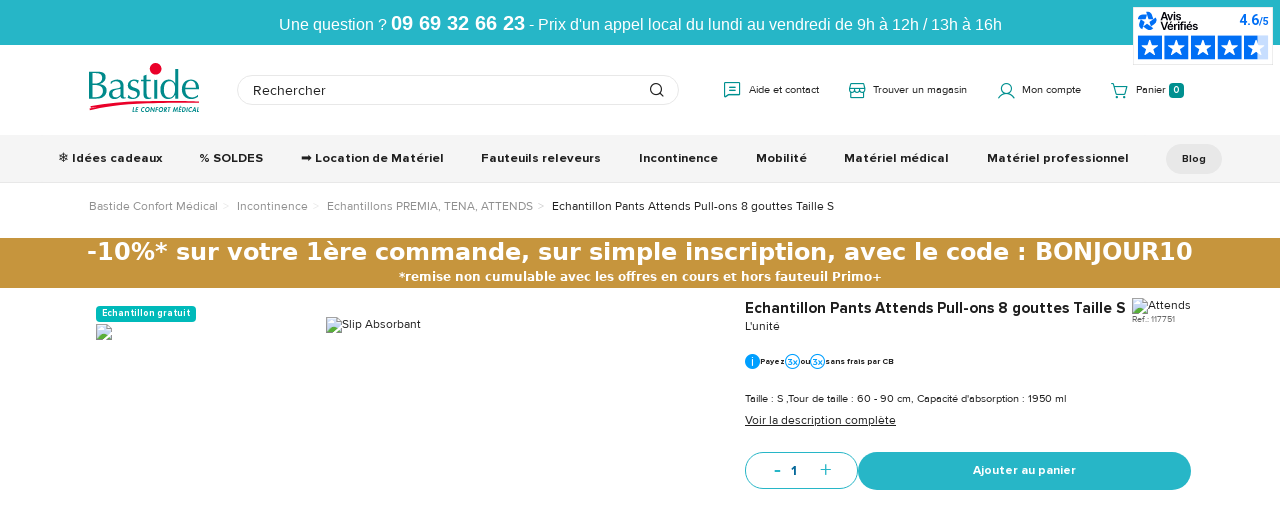

--- FILE ---
content_type: text/html; charset=utf-8
request_url: https://www.bastideleconfortmedical.com/echantillon-pants-attends-pull-ons-8-gouttes-taille-s-117751.html
body_size: 149119
content:
<!doctype html>
<!--[if lt IE 7]> <html xmlns:og="http://ogp.me/ns#" class="no-js lt-ie9 lt-ie8 lt-ie7" lang="{$language_code|escape:'html':'UTF-8'}"><![endif]-->
<!--[if IE 7]><html xmlns:og="http://ogp.me/ns#" class="no-js lt-ie9 lt-ie8 ie7" lang="{$language_code|escape:'html':'UTF-8'}"><![endif]-->
<!--[if IE 8]><html xmlns:og="http://ogp.me/ns#" class="no-js lt-ie9 ie8" lang="{$language_code|escape:'html':'UTF-8'}"><![endif]-->
<!--[if gt IE 8]> <html xmlns:og="http://ogp.me/ns#" class="no-js ie9" lang="{$language_code|escape:'html':'UTF-8'}"><![endif]-->
	<html xmlns:og="http://ogp.me/ns#" lang="{$language_code|escape:'html':'UTF-8'}" data-ng-app="RbsChangeApp" lang="fr_FR" data-ng-strict-di=""> <head>
		<meta charset="utf-8"/>
		<meta http-equiv="content-type" content="text/html; charset=utf-8"/>
		<meta
		name="viewport" content="width=device-width, initial-scale=1, maximum-scale=1"/>
		<title>Echantillon Pants Attends Pull-ons 8 gouttes Taille S | Bastide Le Confort Médical</title>
	<meta name="description" content="Achetez votre Echantillon Pants Attends Pull-ons 8 gouttes Taille S en ligne avec Bastide Le Confort Médical ➤ Petits prix  ✓ Livraison et retours offerts ✓ - Expert depuis 1977" />
	<meta name="keywords" content="" />
	<link rel="canonical" href="https://www.bastideleconfortmedical.com/echantillon-pants-attends-pull-ons-8-gouttes-taille-s-117751.html" />
					<base href="https://www.bastideleconfortmedical.com/" target="_self" />
					<meta name="generator" content="Planet Unified Commerce" />
				<link rel="icon" type="image/x-icon" href="/Assets/252446/Theme/Project/Bastide/img/favicon.ico">
		<link rel="preload" href="/Assets/252446/Theme/Project/Bastide/fonts/proxima/ProximaNova-Regular.woff2" as="font" type="font/woff2" crossorigin>
		<link rel="preload" href="/Assets/252446/Theme/Project/Bastide/fonts/proxima/ProximaNova-Light.woff2" as="font" type="font/woff2" crossorigin>
		<link rel="preload" href="/Assets/252446/Theme/Project/Bastide/fonts/proxima/ProximaNova-Bold.woff2" as="font" type="font/woff2" crossorigin>
		<link rel="preload" href="/Assets/252446/Theme/Project/Bastide/fonts/icomoon/icomoon.woff2" as="font" type="font/woff2" crossorigin>
		<link rel="stylesheet" type="text/css" href="/Assets/252446/Theme/Rbs/Base/lib/nouislider/distribute/nouislider.min.css" />
	<link rel="stylesheet" type="text/css" href="/Assets/252446/Theme/Project/Bastide/bootstrap-3.3.7/less/bootstrap.less.bastide-bastide.css" />
	<link rel="stylesheet" type="text/css" href="/Assets/252446/Theme/Rbs/Base/lib/flag-sprites/flags.css" />
	<link rel="stylesheet" type="text/css" href="/Assets/252446/Theme/Project/Bastide/css/styles.css" />
	<link rel="stylesheet" type="text/css" href="/Assets/252446/Theme/Project/Bastide/blocks.css" />

		 <script type="text/javascript">
							window.__change = {"__resources":[],"rbsWebsiteTrackersManager":{"configuration":{"consultedMaxCount":10,"consultedPersistDays":30}},"userContext":{"accessorId":0},"navigationContext":{"websiteId":100190,"sectionId":7012635,"detailDocumentId":7014830,"pageIdentifier":"100336,fr_FR","themeName":"Project_Bastide","LCID":"fr_FR","assetBasePath":"\/Assets\/252446\/"},"application":{"env":"production"},"blockParameters":{"headSeo":{"documentId":7014830,"tTL":3600,"pageId":100336,"isDetailPage":true,"websiteId":100190,"decoratorId":0,"canonicalRelativePath":"echantillon-pants-attends-pull-ons-8-gouttes-taille-s-117751.html","canonicalQuery":[]},"jsonLd":{"toDisplayDocumentId":7122268,"tTL":60,"_cached":true},"gtm":{"storeId":0,"documentId":7014830,"websiteId":100190,"sectionId":7012635,"pageId":100336,"userId":null,"userEmail":null,"customerNew":"unknown","toDisplayDocumentId":7014830,"webStoreId":0,"billingAreaId":0,"zone":null,"targetIds":null,"displayPricesWithoutTax":false,"displayPricesWithTax":false,"handleWebStorePrices":false,"handleStorePrices":false,"tTL":3600,"idGtm":"GTM-P39VQW","nsGtmUrl":"https:\/\/data.bastideleconfortmedical.com\/ns.html","gtmUrl":"data.bastideleconfortmedical.com\/q6mqhyrzpuj01yi.js"},"analytics":[],"topBanner":{"toDisplayDocumentId":100608,"tTL":0},"logo":{"toDisplayDocumentId":100510,"alignment":"left","tTL":0,"fullyQualifiedTemplateName":"Project_Bastide:image-logo.twig","link":100190,"hightfetchpriority":false},"search":{"tTL":3600,"hashid":"47ca0e57-f345-400c-8c1e-4d085063e3b6","_cached":true},"helpAndContact":{"tTL":3600,"fullyQualifiedTemplateName":"Project_Bastide:xhtml-help-contact.twig","link":426538,"_cached":true},"shortStore":{"autoSelect":false,"dropdownPosition":"left","tTL":3600,"fullyQualifiedTemplateName":"Rbs_Storeshipping:short-store-preloaded.twig","storeId":0,"_cached":true},"accountShort":{"accessorId":null,"toDisplayDocumentId":100214,"maxLevel":1,"pageId":100336,"sectionId":7012635,"websiteId":100190,"realm":"web","userAccountPage":100214,"dropdownPosition":"right","tTL":3600,"fullyQualifiedTemplateName":"Rbs_User:account-short-preloaded.twig","accessorName":null,"_cached":true},"accountShortSimple":{"accessorId":null,"toDisplayDocumentId":null,"maxLevel":1,"pageId":100336,"sectionId":7012635,"websiteId":100190,"realm":"web","userAccountPage":null,"dropdownPosition":"right","tTL":3600,"fullyQualifiedTemplateName":"","accessorName":null,"_cached":true},"shortCart":{"imageFormats":"shortCartItem","dropdownPosition":"right","webStoreId":100327,"billingAreaId":100326,"zone":"FRC","targetIds":null,"storeId":0,"displayPricesWithoutTax":false,"displayPricesWithTax":true,"handleWebStorePrices":true,"handleStorePrices":false,"tTL":0,"fullyQualifiedTemplateName":"Rbs_Commerce:short-cart-preloaded.twig","loadCartFromServerSide":true,"cartIdentifier":null},"menu":{"templateName":"menu-vertical.twig","showTitle":false,"contextual":false,"toDisplayDocumentId":100508,"offset":0,"maxLevel":2,"pageId":100336,"sectionId":7012635,"websiteId":100190,"imageFormats":null,"attributesMaxLevel":"2","tTL":0,"fullyQualifiedTemplateName":"Project_Bastide:menu.twig"},"menuCta":{"templateName":"menu-vertical.twig","showTitle":false,"contextual":false,"toDisplayDocumentId":100651,"offset":0,"maxLevel":1,"pageId":100336,"sectionId":7012635,"websiteId":100190,"imageFormats":null,"attributesMaxLevel":-1,"tTL":0,"fullyQualifiedTemplateName":"Rbs_Website:menu-inline.twig"},"reinsurance":{"tTL":0,"fullyQualifiedTemplateName":"Project_Bastide:xhtml-reinsurance.twig","icon_block1":7031372,"text_block1":415227,"icon_block2":7031375,"text_block2":7031543,"icon_block3":7031365,"text_block3":415229,"icon_block4":7031364,"text_block4":415221},"breadcrumb":{"separator":"\/","sectionId":7012635,"documentId":7014830,"tTL":3600},"newsletter":{"tTL":3600,"showTitle":true,"fullyQualifiedTemplateName":"Rbs_Mailinglist:short-subscription-preloaded.twig","hasSubscription":false,"_cached":true},"footerMenu1":{"templateName":"menu-vertical.twig","showTitle":true,"contextual":false,"toDisplayDocumentId":415219,"offset":0,"maxLevel":1,"pageId":100336,"sectionId":7012635,"websiteId":100190,"imageFormats":null,"attributesMaxLevel":-1,"tTL":0,"fullyQualifiedTemplateName":"Rbs_Website:menu-vertical.twig","deployAll":true},"footerMenu2":{"templateName":"menu-vertical.twig","showTitle":true,"contextual":false,"toDisplayDocumentId":415220,"offset":0,"maxLevel":1,"pageId":100336,"sectionId":7012635,"websiteId":100190,"imageFormats":null,"attributesMaxLevel":-1,"tTL":0,"fullyQualifiedTemplateName":"Rbs_Website:menu-vertical.twig","deployAll":true},"social":{"tTL":3600,"fullyQualifiedTemplateName":"Project_Bastide:xhtml-social.twig","facebook":"https:\/\/facebook.com\/BastideConseil","instagram":"https:\/\/www.instagram.com\/bastidemedical","youtube":"https:\/\/www.youtube.com\/BastideLCM","obfuscateLinks":false,"_cached":true},"serviceClient":{"tTL":0,"fullyQualifiedTemplateName":"Project_Bastide:xhtml-services.twig","title":"Service clients","text_block1":416456,"link_text":"Ou contactez-nous par mail","link":5119684,"obfuscateLink":false,"verified_review":7880087},"agencies":{"tTL":3600,"fullyQualifiedTemplateName":"Project_Bastide:xhtml-agencies.twig","title":"Nos magasins","text_block1":415222,"link_text":"Trouver mon magasin","link":100542,"obfuscateLink":false,"_cached":true},"trackersAskConsent":[],"browserSync":{"toDisplayDocumentId":100602,"tTL":3600,"_cached":true},"nosidebarModalBodyBlock":{"tTL":3600,"fullyQualifiedTemplateName":"Project_Bastide:xhtml-help-contact-modal.twig","callback_form_link":1755389,"agency_link1":100542,"_cached":true},"10":{"separator":"\/","sectionId":7012635,"documentId":7014830,"tTL":3600,"fullyQualifiedTemplateName":"Project_Bastide:thread.twig","light":false,"greyBackground":false},"2":{"productIds":[7014830],"tTL":0,"fullyQualifiedTemplateName":"","storeId":100327,"userId":false,"wishlistIds":[]},"23":{"content":null,"tTL":0},"25":{"toDisplayDocumentId":7014830,"detailed":true,"dataSetNames":"rootProduct,productSet,animations,jsonLd,axes","imageFormats":"x,detail,detailThumbnail,pictogram,attribute,setItem,selectorItem","animationDisplayMode":"none","handleReviews":false,"handleSocial":false,"socialNetworks":"twitter,facebook,pinterest","contextKeySuffix":null,"variantId":0,"visualsDisplayMode":"classic","visualsSliderInterval":5000,"ratingScale":5,"webStoreId":100327,"billingAreaId":100326,"zone":"FRC","targetIds":null,"storeId":0,"displayPricesWithoutTax":false,"displayPricesWithTax":true,"handleWebStorePrices":true,"handleStorePrices":false,"originalHandleReviews":true,"tTL":0,"zoomType":"modal","showQuantity":true,"addToCartButtonType":"multiple","singleButtonDefaultShippingMode":"atHome","informationDisplayMode":"flat","reinsurance":8021423,"pageId":100336,"contextKey":"100336_"},"16":{"title":"Produits compl\u00e9mentaires","toDisplayDocumentId":7014830,"imageFormats":"listItem,pictogram","crossSellingType":"SIMILAR","webStoreId":100327,"billingAreaId":100326,"zone":"FRC","targetIds":null,"storeId":0,"displayPricesWithoutTax":false,"displayPricesWithTax":true,"handleWebStorePrices":true,"handleStorePrices":false,"dataSetNames":"stock,price,animations","tTL":3600,"quickBuyOnSimple":true,"quickBuyOnVariant":true,"showLastAxisValues":false,"asynchronousMode":false,"fullyQualifiedTemplateName":"Rbs_Catalog:product-list-slider-preloded.twig","itemsPerSlide":4,"interval":5000,"productId":7014830},"19":{"toDisplayDocumentId":null,"tTL":0},"12":{"toDisplayDocumentId":425421,"errId":null,"success":false,"authenticated":false,"showTitle":true,"tTL":0},"14":{"toDisplayDocumentId":425434,"errId":null,"success":false,"authenticated":false,"showTitle":true,"tTL":0}},"Rbs_Geo_Config":{"OSM":{"tileLayerName":"\/\/{s}.tile.openstreetmap.org\/{z}\/{x}\/{y}.png","url":"https:\/\/nominatim.openstreetmap.org\/","APIKey":null},"Google":{"client":null,"APIKey":null}}};
						</script>
		<script>
    window.dataLayer = window.dataLayer || [];

    const storeId = "0";
    const websiteId = "100190";
    const sectionId = "7012635";
    const pageId = "100336";
    const user_id = "";
    const user_email = "";
    const customer_new = "unknown";

    window.__change[ 'gtm' ] = null;
</script>

<div id="project-gtm" data-project-gtm-google-tag-manager="" data-block-id="gtm" data-identifier="GTM-P39VQW" data-gtm-url="data.bastideleconfortmedical.com/q6mqhyrzpuj01yi.js"></div>
<noscript>
        <iframe src="https://data.bastideleconfortmedical.com/ns.html?id=GTM-P39VQW" height="0" width="0" style="display:none;visibility:hidden"></iframe>
</noscript>

		<div data-type="block" data-id="jsonLd" data-name="Rbs_Website_HtmlFragment" data-layout-rbs-website-html-fragment="" data-rbs-block-container="jsonLd" class="block"><script type="application/ld+json">
        {
        "@context": "https://schema.org",
        "@type": "Organization",
        "image": "https://bastide-bastide-storage.omn.proximis.com/Imagestorage/images/0/0/619e0fb16efcb_bastide_logo.svg",
        "url": "https://www.bastideleconfortmedical.com/",
        "sameAs": [""],
        "logo": "https://bastide-bastide-storage.omn.proximis.com/Imagestorage/images/0/0/619e0fb16efcb_bastide_logo.svg",
        "name": "Bastide le confort médical",
        "description": "Bastide Le Confort Médical, 1er réseau de matériel médical en France",
        "email": "contact@bastide-medical.fr",
        "telephone": "+33969326623",
        "address": {
            "@type": "PostalAddress",
            "streetAddress": "12 avenue de la dame",
            "addressLocality": "Caissargues",
            "addressCountry": "FR",
            "addressRegion": "Gard",
            "postalCode": "30132"
        },
        "vatID": "FR19305635039",
        "iso6523Code": ""
        }
    </script></div>
	</head>

	<body>
		

		<header class="header animated animated-full">
			<div
				class="header-banner"><div data-type="block" data-id="topBanner" data-name="Rbs_Website_HtmlFragment" data-layout-rbs-website-html-fragment="" data-rbs-block-container="topBanner" class="block"><style>
.header-banner {
min-height: 45px;
background-color: #26b6c7;
}
.top-banner {
    padding: 12px 20px;
    text-align: center;
    font-family: Arial, sans-serif;
    color: #fff;
    font-size: 16px;
}

.phone-number {
    font-weight: bold;
    font-size: 20px;
}

/* Sur mobile, le texte se scinde après le numéro */
@media (max-width: 768px) {
    .break-mobile {
        display: block;
        margin-top: 5px;
    }
   .header-banner {
   min-height: 80px;
   }
}

/* Sur desktop, tout reste sur une ligne */
@media (min-width: 769px) {
    .break-mobile {
        display: inline;
    }
}

@media (max-width: 768px) {
  /* Assurer que le moteur de recherche ne déborde pas */
  .header-search[data-layout-project-doofinder-doofinder] {
    max-width: 100%;
    box-sizing: border-box;
    padding: 0 15px;
  }
.header-search [data-layout-project-doofinder-doofinder] {
    top: 40px;
}
  
  /* Éviter les chevauchements */
  .header-main.ctn,
  .header-search[data-layout-project-doofinder-doofinder] {
    transform: translateZ(0); /* Force la création d'un nouveau contexte de superposition */
  }

}
</style>

<div class="top-banner">
    Une question ? <span class="phone-number">09 69 32 66 23</span><span class="break-mobile"> - Prix d'un appel local du lundi au vendredi de 9h à 12h / 13h à 16h</span>
</div></div>
			</div>
			<div class="header-main ctn">
				<div class="row between-xxs">
					<div class="header-action xxs xs nogrow hidden-md">
						<a class="navbar-action btn btn-ternary">
							<span>Menu</span>
						</a>
					</div>
					<div class="header-logo xxs xs center-xxs start-md"><div data-type="block" data-id="logo" data-name="Rbs_Media_Image" data-layout-rbs-media-image="" data-rbs-block-container="logo" class="block visible-xs-block visible-sm-block visible-md-block visible-lg-block"><a href="https://www.bastideleconfortmedical.com/" class="logo-ctn">
    <img loading="lazy"  src="https://bastide-bastide-storage.omn.proximis.com/Imagestorage/images/0/0/619e0fb16efcb_bastide_logo.svg" alt="Bastide Le Confort Médical: Vente de matériel médical en ligne" title="Bastide Le Confort Médical: Vente de matériel médical en ligne" />
</a></div></div>
					<div class="header-search xxs xs"><div data-type="block" data-id="search" data-name="Project_Doofinder_Doofinder" data-layout-project-doofinder-doofinder="" data-rbs-block-container="search" class="block"><script>
var dfClassicLayers = [];
</script>
<div data-doofinder="" data-hash-id="47ca0e57-f345-400c-8c1e-4d085063e3b6" data-project-gtm-doofinder-searchbox-click="">
    <div class="input-group">
        <input name="searchTextDoofinder" id="searchTextDoofinder" type="text" class="form-control elastic-search" placeholder="Rechercher">
        <span class="input-group-btn">
            <span class="glyphicon glyphicon-search" aria-hidden="true"></span>
        </span>
    </div>
</div></div></div>
					<div class="header-top-right xxs xs nogrow">
						<div class="flex end-xxs"><div data-type="block" data-id="helpAndContact" data-name="Rbs_Website_XhtmlTemplate" data-layout-rbs-website-xhtml-template="" data-rbs-block-container="helpAndContact" class="block"><div class="help-contact" data-show-content-modal-btn>
    <a href="javascrip:void(0)" title="" 
        data-ng-click="showContent('help-contact-modal')"
        data-toggle="modal" 
        data-target="#modal-nosidebar">

        <i class="icon icon-help"></i>
        <span class="title hidden-xs">Aide et contact</span>
    </a>
</div></div>
							<div data-type="block" data-id="shortStore" data-name="Rbs_Storeshipping_ShortStore" data-layout-rbs-storeshipping-short-store="" data-rbs-block-container="shortStore" class="block">	
		<script type="text/javascript">
		window.__change['shortStore'] = null;
	</script>

	<div data-ng-controller="RbsShortStore" data-choose-store-url="https://www.bastideleconfortmedical.com/nos-magasins.html">
		<div class="short-store">
						<div>
			<a href="https://www.bastideleconfortmedical.com/nos-magasins.html">
					<span class="glyphicon glyphicon-map-marker" aria-hidden="true"></span>

				<span class="title hidden-xs">Trouver un magasin</span>
			</a>
		</div>
			</div>
	</div>
</div>
							<div data-type="block" data-id="accountShort" data-name="Rbs_User_AccountShort" data-layout-rbs-user-account-short="" data-rbs-block-container="accountShort" class="block">
	
		<script type="text/javascript">
		window.__change['accountShort'] = {"userAccountPageUrl":"mon-compte\/","rootMenuEntry":{"title":"Mon Compte","url":"mon-compte\/","documentId":100214,"typology":null,"isInPath":false,"isCurrent":false,"children":[{"title":"Mes commandes","url":"mes-commandes.html","documentId":100417,"typology":null,"isInPath":false,"isCurrent":false,"children":null},{"title":"Commande rapide","url":"commande-rapide.html","documentId":416545,"typology":null,"isInPath":false,"isCurrent":false,"children":null},{"title":"Mes listes d'envies","url":"mes-listes-d-envies.html","documentId":100342,"typology":null,"isInPath":false,"isCurrent":false,"children":null},{"title":"Mes retours","url":"mes-retours.html","documentId":415137,"typology":null,"isInPath":false,"isCurrent":false,"children":null},{"title":"Mes avantages","url":"mes-avantages.html","documentId":416556,"typology":null,"isInPath":false,"isCurrent":false,"children":null},{"title":"Mes informations","url":"mes-informations.html","documentId":100217,"typology":null,"isInPath":false,"isCurrent":false,"children":null},{"title":"Mes adresses","url":"mes-adresses.html","documentId":100221,"typology":null,"isInPath":false,"isCurrent":false,"children":null},{"title":"Changer mon email","url":"changer-mon-email.html","documentId":100247,"typology":null,"isInPath":false,"isCurrent":false,"children":null},{"title":"Changer mon num\u00e9ro de t\u00e9l\u00e9phone mobile","url":"changer-mon-numero-de-telephone-mobile.html","documentId":100251,"typology":null,"isInPath":false,"isCurrent":false,"children":null},{"title":"Droit \u00e0 l'oubli","url":"droit-a-l-oubli.html","documentId":425400,"typology":null,"isInPath":false,"isCurrent":false,"children":null},{"title":"Demande de r\u00e9clamation","url":"demande-de-reclamation.html","documentId":6503031,"typology":null,"isInPath":false,"isCurrent":false,"children":null},{"title":"Demande de parrainage","url":"demande-de-parrainage.html","documentId":6516988,"typology":null,"isInPath":false,"isCurrent":false,"children":null},{"title":"Demande d'information","url":"demande-d-information.html","documentId":6665178,"typology":null,"isInPath":false,"isCurrent":false,"children":null},{"title":"Suivi des demandes","url":"suivi-des-demandes.html","documentId":6665181,"typology":null,"isInPath":false,"isCurrent":false,"children":null}]}};
	</script>

	<div data-ng-controller="RbsUserAccountShort">
		<div class="content">
					<div class="dropdown">
		<span  data-toggle="dropdown" class="dropdown-toggle" data-project-obf-link>
								<span class="glyphicon glyphicon-user" aria-hidden="true"></span>

				<span class="title hidden-xs">
											Mon compte
									</span>

				<span class="caret hidden-xs"></span>
					</span>
		<ul class="dropdown-menu dropdown-menu-right">
												<li>
						<span data-href="https://www.bastideleconfortmedical.com/identification.html" data-project-obf-link>
							Connectez-vous
						</span>
					</li>
					<li>
						<span data-href="https://www.bastideleconfortmedical.com/creation-de-compte.html" data-project-obf-link>
							Créez votre compte client
						</span>
					</li>
									</ul>
	</div>
		</div>
	</div>
</div>
							<div data-type="block" data-id="shortCart" data-name="Rbs_Commerce_ShortCart" data-layout-rbs-commerce-short-cart="" data-rbs-block-container="shortCart" class="block">		
	<div data-ng-controller="RbsCommerceShortCartPreloaded"
			data-delete-product-waiting-message="Suppression du produit..."
			data-product-count="0">
		<div class="content">
			    <script type="application/javascript">
        window.__change['shortCart'] = {"lines":null};
    </script>
    <div data-project-gtm-remove-product-cart="" data-ng-cloak="" class="form-inline"></div>
    															<div class="dropdown">
							<a href="#" data-toggle="dropdown" class="dropdown-toggle">
									<span class="glyphicon glyphicon-shopping-cart" aria-hidden="true"></span>

								<span class="title hidden-xs">Panier</span>
								<span class="badge hidden-xs">0</span>
								<span class="badge visible-xs-inline-block">0</span>
								<span class="caret hidden-xs"></span>
							</a>
							<ul class="dropdown-menu dropdown-menu-right">
								<li>
																			<a href="https://www.bastideleconfortmedical.com/mon-panier.html">
											Votre panier est vide.
										</a>
																	</li>
							</ul>
						</div>
												
		</div>
	</div>
</div>
						</div>
					</div>
				</div>
			</div>
			<div class="header-nav">
				<div class="header-nav-inner">
					<div><div data-type="block" data-id="menu" data-name="Rbs_Website_Menu" data-layout-rbs-website-menu="" data-rbs-block-container="menu" class="block">    <script type="text/javascript">
        window.__change[ 'menu' ] = {"title":"Menu Principal","url":null,"documentId":100508,"typology":null,"isInPath":false,"isCurrent":false,"children":[{"title":"\u2744\ufe0f Id\u00e9es cadeaux","url":"idee-de-cadeau-grand-mere.html","documentId":7959828,"typology":null,"isInPath":false,"isCurrent":false,"children":null},{"title":"% SOLDES","url":"offres-promotionnelles-et-reductions-bastide-medical.html","documentId":7971169,"typology":null,"isInPath":false,"isCurrent":false,"children":null},{"title":"\u27a1\ufe0f Location de Mat\u00e9riel","url":"https:\/\/www.bastideleconfortmedical.com\/louer-du-materiel-medical-avec-bastide.html","documentId":null,"typology":null,"isInPath":false,"isCurrent":false,"children":null},{"title":"Fauteuils releveurs","url":"fauteuil-releveur\/","documentId":444469,"typology":{"id":100603,"name":"enrichedSection","title":"Cat\u00e9gorie Enrichie","groups":{"generalAttributes":{"title":"Attributs g\u00e9n\u00e9raux","pos":0}},"attributes":{"hidenSection":{"title":"Cacher la cat\u00e9gorie","type":"Boolean","renderingMode":null,"value":false,"pos":1},"p_description_long_web":{"title":"Description du produit","type":"RichText","renderingMode":null,"value":"D\u00e9couvrez notre gamme de fauteuils releveurs, plus de 30 mod\u00e8les disponibles au meilleur prix. Explorez notre s\u00e9lection de fauteuils releveurs, fauteuil de relaxation \u00e9lectrique ou fauteuil de repos. Du classique au contemporain, chaque fauteuil offre un confort exceptionnel et un design soign\u00e9. Choisissez parmi un fauteuil relax \u00e0 1, 2, 3 ou 4 moteurs pour une exp\u00e9rience d'assise personnalis\u00e9e, alliant praticit\u00e9 et style.<br><br>D\u00e9couvrez nos diff\u00e9rents fauteuils releveurs et leurs accessoires (housse de protection, al\u00e8se, table ajustable\u2026) qui s'adaptent \u00e0 tous les budgets, garantissant un excellent rapport qualit\u00e9-prix. Relaxation et d\u00e9tente garantie ! <br>Profitez d\u00e8s maintenant de votre fauteuil releveur avec le paiement en 3 ou 4 fois avec Floa*<br><h2><span style=\"background-color: transparent; color: rgb(0, 0, 0); font-family: Arial, sans-serif; font-size: 16pt; font-weight: 700; white-space-collapse: preserve;\">Qu\u2019est-ce qu\u2019un fauteuil releveur ? <\/span><br><\/h2><div><span id=\"docs-internal-guid-724bcf8d-7fff-fa19-6077-c5e8ee2014b3\"><p dir=\"ltr\" style=\"line-height:1.38;margin-top:0pt;margin-bottom:0pt;\"><span style=\"font-size: 11pt; font-family: Arial, sans-serif; color: rgb(0, 0, 0); background-color: transparent; font-variant-numeric: normal; font-variant-east-asian: normal; font-variant-alternates: normal; font-variant-position: normal; vertical-align: baseline; white-space-collapse: preserve;\">Un <\/span><span style=\"font-size: 11pt; font-family: Arial, sans-serif; color: rgb(0, 0, 0); background-color: transparent; font-weight: 700; font-variant-numeric: normal; font-variant-east-asian: normal; font-variant-alternates: normal; font-variant-position: normal; vertical-align: baseline; white-space-collapse: preserve;\">fauteuil releveur<\/span><span style=\"font-size: 11pt; font-family: Arial, sans-serif; color: rgb(0, 0, 0); background-color: transparent; font-variant-numeric: normal; font-variant-east-asian: normal; font-variant-alternates: normal; font-variant-position: normal; vertical-align: baseline; white-space-collapse: preserve;\"> repr\u00e9sente une solution innovante et ergonomique, con\u00e7ue pour r\u00e9pondre aux<\/span><span style=\"font-size: 11pt; font-family: Arial, sans-serif; color: rgb(0, 0, 0); background-color: transparent; font-weight: 700; font-variant-numeric: normal; font-variant-east-asian: normal; font-variant-alternates: normal; font-variant-position: normal; vertical-align: baseline; white-space-collapse: preserve;\"> besoins des personnes \u00e2g\u00e9es, des aidants, ainsi que des professionnels du secteur m\u00e9dical<\/span><span style=\"font-size: 11pt; font-family: Arial, sans-serif; color: rgb(0, 0, 0); background-color: transparent; font-variant-numeric: normal; font-variant-east-asian: normal; font-variant-alternates: normal; font-variant-position: normal; vertical-align: baseline; white-space-collapse: preserve;\">. Alliant technologie et confort, ces fauteuils facilitent le passage de la position assise \u00e0 debout gr\u00e2ce \u00e0 un syst\u00e8me motoris\u00e9, r\u00e9duisant l'effort et favorisant l'autonomie. Ils s'adaptent \u00e0 diff\u00e9rents environnements et pr\u00e9f\u00e9rences, offrant une <\/span><span style=\"font-size: 11pt; font-family: Arial, sans-serif; color: rgb(0, 0, 0); background-color: transparent; font-weight: 700; font-variant-numeric: normal; font-variant-east-asian: normal; font-variant-alternates: normal; font-variant-position: normal; vertical-align: baseline; white-space-collapse: preserve;\">exp\u00e9rience d'assise in\u00e9gal\u00e9e<\/span><span style=\"font-size: 11pt; font-family: Arial, sans-serif; color: rgb(0, 0, 0); background-color: transparent; font-variant-numeric: normal; font-variant-east-asian: normal; font-variant-alternates: normal; font-variant-position: normal; vertical-align: baseline; white-space-collapse: preserve;\">.<\/span><\/p><h2 dir=\"ltr\" style=\"line-height:1.38;margin-top:18pt;margin-bottom:6pt;\"><span style=\"font-size: 16pt; font-family: Arial, sans-serif; color: rgb(0, 0, 0); background-color: transparent; font-weight: 700; font-variant-numeric: normal; font-variant-east-asian: normal; font-variant-alternates: normal; font-variant-position: normal; vertical-align: baseline; white-space-collapse: preserve;\">D\u00e9couvrez les avantages des fauteuils releveurs \u00e9lectriques <\/span><\/h2><h3 style=\"color: #008a8b\"><b>Confort et ergonomie<\/b><\/h3><p dir=\"ltr\" style=\"line-height:1.38;margin-top:0pt;margin-bottom:0pt;\"><span style=\"font-size: 11pt; font-family: Arial, sans-serif; color: rgb(0, 0, 0); background-color: transparent; font-variant-numeric: normal; font-variant-east-asian: normal; font-variant-alternates: normal; font-variant-position: normal; vertical-align: baseline; white-space-collapse: preserve;\">Les <\/span><span style=\"font-size: 11pt; font-family: Arial, sans-serif; color: rgb(0, 0, 0); background-color: transparent; font-weight: 700; font-variant-numeric: normal; font-variant-east-asian: normal; font-variant-alternates: normal; font-variant-position: normal; vertical-align: baseline; white-space-collapse: preserve;\">fauteuils releveurs \u00e9lectriques<\/span><span style=\"font-size: 11pt; font-family: Arial, sans-serif; color: rgb(0, 0, 0); background-color: transparent; font-variant-numeric: normal; font-variant-east-asian: normal; font-variant-alternates: normal; font-variant-position: normal; vertical-align: baseline; white-space-collapse: preserve;\"> offrent un niveau de confort sup\u00e9rieur gr\u00e2ce \u00e0 des si\u00e8ges ergonomiquement con\u00e7us, des dossiers r\u00e9glables, et des coussins adapt\u00e9s \u00e0 chaque morphologie. Leur <\/span><span style=\"font-size: 11pt; font-family: Arial, sans-serif; color: rgb(0, 0, 0); background-color: transparent; font-weight: 700; font-variant-numeric: normal; font-variant-east-asian: normal; font-variant-alternates: normal; font-variant-position: normal; vertical-align: baseline; white-space-collapse: preserve;\">motorisation permet d'ajuster la position<\/span><span style=\"font-size: 11pt; font-family: Arial, sans-serif; color: rgb(0, 0, 0); background-color: transparent; font-variant-numeric: normal; font-variant-east-asian: normal; font-variant-alternates: normal; font-variant-position: normal; vertical-align: baseline; white-space-collapse: preserve;\"> pour une relaxation optimale, <\/span><span style=\"font-size: 11pt; font-family: Arial, sans-serif; color: rgb(0, 0, 0); background-color: transparent; font-weight: 700; font-variant-numeric: normal; font-variant-east-asian: normal; font-variant-alternates: normal; font-variant-position: normal; vertical-align: baseline; white-space-collapse: preserve;\">soulageant les douleurs musculaires et articulaires<\/span><span style=\"font-size: 11pt; font-family: Arial, sans-serif; color: rgb(0, 0, 0); background-color: transparent; font-variant-numeric: normal; font-variant-east-asian: normal; font-variant-alternates: normal; font-variant-position: normal; vertical-align: baseline; white-space-collapse: preserve;\">.<\/span><\/p><h3 style=\"color: #008a8b\"><b>S\u00e9curit\u00e9 et fonctionnalit\u00e9s<\/b><\/h3><p dir=\"ltr\" style=\"line-height:1.38;margin-top:0pt;margin-bottom:0pt;\"><span style=\"font-size: 11pt; font-family: Arial, sans-serif; color: rgb(0, 0, 0); background-color: transparent; font-variant-numeric: normal; font-variant-east-asian: normal; font-variant-alternates: normal; font-variant-position: normal; vertical-align: baseline; white-space-collapse: preserve;\">Con\u00e7us avec une attention particuli\u00e8re port\u00e9e \u00e0 la <\/span><span style=\"font-size: 11pt; font-family: Arial, sans-serif; color: rgb(0, 0, 0); background-color: transparent; font-weight: 700; font-variant-numeric: normal; font-variant-east-asian: normal; font-variant-alternates: normal; font-variant-position: normal; vertical-align: baseline; white-space-collapse: preserve;\">s\u00e9curit\u00e9<\/span><span style=\"font-size: 11pt; font-family: Arial, sans-serif; color: rgb(0, 0, 0); background-color: transparent; font-variant-numeric: normal; font-variant-east-asian: normal; font-variant-alternates: normal; font-variant-position: normal; vertical-align: baseline; white-space-collapse: preserve;\">, ces fauteuils int\u00e8grent des fonctionnalit\u00e9s avanc\u00e9es comme des commandes intuitives et des syst\u00e8mes anti-basculement. Ils <\/span><span style=\"font-size: 11pt; font-family: Arial, sans-serif; color: rgb(0, 0, 0); background-color: transparent; font-weight: 700; font-variant-numeric: normal; font-variant-east-asian: normal; font-variant-alternates: normal; font-variant-position: normal; vertical-align: baseline; white-space-collapse: preserve;\">contribuent \u00e0 pr\u00e9venir les chutes<\/span><span style=\"font-size: 11pt; font-family: Arial, sans-serif; color: rgb(0, 0, 0); background-color: transparent; font-variant-numeric: normal; font-variant-east-asian: normal; font-variant-alternates: normal; font-variant-position: normal; vertical-align: baseline; white-space-collapse: preserve;\"> et \u00e0 s\u00e9curiser les mouvements, essentiels pour les utilisateurs \u00e0 <\/span><span style=\"font-size: 11pt; font-family: Arial, sans-serif; color: rgb(0, 0, 0); background-color: transparent; font-weight: 700; font-variant-numeric: normal; font-variant-east-asian: normal; font-variant-alternates: normal; font-variant-position: normal; vertical-align: baseline; white-space-collapse: preserve;\">mobilit\u00e9 r\u00e9duite.<\/span><\/p><h2 dir=\"ltr\" style=\"line-height:1.38;margin-top:18pt;margin-bottom:6pt;\"><span style=\"font-size: 16pt; font-family: Arial, sans-serif; color: rgb(0, 0, 0); background-color: transparent; font-weight: 700; font-variant-numeric: normal; font-variant-east-asian: normal; font-variant-alternates: normal; font-variant-position: normal; vertical-align: baseline; white-space-collapse: preserve;\">Types de fauteuils releveurs \u00e9lectriques<\/span><\/h2><h3 style=\"color: #008a8b\"><b>Fauteuils releveurs \u00e9lectrique 1 moteur<\/b><\/h3><p dir=\"ltr\" style=\"line-height:1.38;margin-top:0pt;margin-bottom:0pt;\"><span style=\"font-size: 11pt; font-family: Arial, sans-serif; color: rgb(0, 0, 0); background-color: transparent; font-variant-numeric: normal; font-variant-east-asian: normal; font-variant-alternates: normal; font-variant-position: normal; vertical-align: baseline; white-space-collapse: preserve;\">Parfait \u00e9quilibre entre simplicit\u00e9 et performance, le <\/span><span style=\"font-size: 11pt; font-family: Arial, sans-serif; color: rgb(0, 0, 0); background-color: transparent; font-weight: 700; font-variant-numeric: normal; font-variant-east-asian: normal; font-variant-alternates: normal; font-variant-position: normal; vertical-align: baseline; white-space-collapse: preserve;\">fauteuil releveur \u00e0 1 moteur permet une inclinaison synchronis\u00e9e<\/span><span style=\"font-size: 11pt; font-family: Arial, sans-serif; color: rgb(0, 0, 0); background-color: transparent; font-variant-numeric: normal; font-variant-east-asian: normal; font-variant-alternates: normal; font-variant-position: normal; vertical-align: baseline; white-space-collapse: preserve;\">, id\u00e9ale pour des moments de d\u00e9tente. Retrouvez l\u2019ensemble de nos produits sur notre cat\u00e9gorie <\/span><a target=\"_self\" href=\"https:\/\/www.bastideleconfortmedical.com\/fauteuil-releveur-1-moteur\/\"><span style=\"font-size: 11pt; font-family: Arial, sans-serif; color: rgb(17, 85, 204); background-color: transparent; font-variant-numeric: normal; font-variant-east-asian: normal; font-variant-alternates: normal; font-variant-position: normal; text-decoration-line: underline; text-decoration-skip-ink: none; vertical-align: baseline; white-space-collapse: preserve;\">fauteuil releveur 1 moteur<\/span><\/a><span style=\"font-size: 11pt; font-family: Arial, sans-serif; color: rgb(0, 0, 0); background-color: transparent; font-variant-numeric: normal; font-variant-east-asian: normal; font-variant-alternates: normal; font-variant-position: normal; vertical-align: baseline; white-space-collapse: preserve;\">.<\/span><\/p><h3 style=\"color: #008a8b\"><b>Fauteuils releveurs \u00e9lectrique 2 moteurs\u00a0<\/b><\/h3><p dir=\"ltr\" style=\"line-height:1.38;margin-top:0pt;margin-bottom:0pt;\"><span style=\"font-size: 11pt; font-family: Arial, sans-serif; color: rgb(0, 0, 0); background-color: transparent; font-variant-numeric: normal; font-variant-east-asian: normal; font-variant-alternates: normal; font-variant-position: normal; vertical-align: baseline; white-space-collapse: preserve;\">Offrant une personnalisation plus fine, le mod\u00e8le \u00e0 <\/span><span style=\"font-size: 11pt; font-family: Arial, sans-serif; color: rgb(0, 0, 0); background-color: transparent; font-weight: 700; font-variant-numeric: normal; font-variant-east-asian: normal; font-variant-alternates: normal; font-variant-position: normal; vertical-align: baseline; white-space-collapse: preserve;\">2 moteurs<\/span><span style=\"font-size: 11pt; font-family: Arial, sans-serif; color: rgb(0, 0, 0); background-color: transparent; font-variant-numeric: normal; font-variant-east-asian: normal; font-variant-alternates: normal; font-variant-position: normal; vertical-align: baseline; white-space-collapse: preserve;\"> <\/span><span style=\"font-size: 11pt; font-family: Arial, sans-serif; color: rgb(0, 0, 0); background-color: transparent; font-weight: 700; font-variant-numeric: normal; font-variant-east-asian: normal; font-variant-alternates: normal; font-variant-position: normal; vertical-align: baseline; white-space-collapse: preserve;\">ajuste ind\u00e9pendamment le dossier et le repose-pieds<\/span><span style=\"font-size: 11pt; font-family: Arial, sans-serif; color: rgb(0, 0, 0); background-color: transparent; font-variant-numeric: normal; font-variant-east-asian: normal; font-variant-alternates: normal; font-variant-position: normal; vertical-align: baseline; white-space-collapse: preserve;\">, pour une exp\u00e9rience de confort sur mesure. Retrouvez l\u2019ensemble de nos produits sur notre cat\u00e9gorie <\/span><a target=\"_self\" href=\"https:\/\/www.bastideleconfortmedical.com\/fauteuil-releveur-electrique-2-moteurs\/\"><span style=\"font-size: 11pt; font-family: Arial, sans-serif; color: rgb(17, 85, 204); background-color: transparent; font-variant-numeric: normal; font-variant-east-asian: normal; font-variant-alternates: normal; font-variant-position: normal; text-decoration-line: underline; text-decoration-skip-ink: none; vertical-align: baseline; white-space-collapse: preserve;\">fauteuil releveur 2 moteurs<\/span><\/a><span style=\"font-size: 11pt; font-family: Arial, sans-serif; color: rgb(0, 0, 0); background-color: transparent; font-variant-numeric: normal; font-variant-east-asian: normal; font-variant-alternates: normal; font-variant-position: normal; vertical-align: baseline; white-space-collapse: preserve;\">.<\/span><\/p><h3 style=\"color: #008a8b\"><b>Fauteuils releveurs \u00e9lectrique 3 moteurs et plus<\/b><\/h3><p dir=\"ltr\" style=\"line-height:1.38;margin-top:0pt;margin-bottom:0pt;\"><span style=\"font-size: 11pt; font-family: Arial, sans-serif; color: rgb(0, 0, 0); background-color: transparent; font-variant-numeric: normal; font-variant-east-asian: normal; font-variant-alternates: normal; font-variant-position: normal; vertical-align: baseline; white-space-collapse: preserve;\">Pour une personnalisation extr\u00eame, les <\/span><a target=\"_self\" href=\"https:\/\/www.bastideleconfortmedical.com\/fauteuil-releveur-3-moteurs-et-plus\/\"><span style=\"font-size: 11pt; font-family: Arial, sans-serif; color: rgb(17, 85, 204); background-color: transparent; font-variant-numeric: normal; font-variant-east-asian: normal; font-variant-alternates: normal; font-variant-position: normal; text-decoration-line: underline; text-decoration-skip-ink: none; vertical-align: baseline; white-space-collapse: preserve;\">fauteuils releveurs \u00e0 3 moteurs et plus<\/span><\/a><span style=\"font-size: 11pt; font-family: Arial, sans-serif; color: rgb(0, 0, 0); background-color: transparent; font-weight: 700; font-variant-numeric: normal; font-variant-east-asian: normal; font-variant-alternates: normal; font-variant-position: normal; vertical-align: baseline; white-space-collapse: preserve;\"> proposent des r\u00e9glages ind\u00e9pendant<\/span><span style=\"font-size: 11pt; font-family: Arial, sans-serif; color: rgb(0, 0, 0); background-color: transparent; font-variant-numeric: normal; font-variant-east-asian: normal; font-variant-alternates: normal; font-variant-position: normal; vertical-align: baseline; white-space-collapse: preserve;\">s, y compris de la hauteur des jambes, assurant un confort optimal. <\/span><\/p><h3 style=\"color: #008a8b\"><b>Fauteuils releveurs \u00e9lectrique massant et chauffant<\/b><\/h3><p dir=\"ltr\" style=\"line-height:1.38;margin-top:0pt;margin-bottom:0pt;\"><span style=\"font-size: 11pt; font-family: Arial, sans-serif; color: rgb(0, 0, 0); background-color: transparent; font-variant-numeric: normal; font-variant-east-asian: normal; font-variant-alternates: normal; font-variant-position: normal; vertical-align: baseline; white-space-collapse: preserve;\">Alliant les fonctionnalit\u00e9s de lev\u00e9e \u00e0 des <\/span><span style=\"font-size: 11pt; font-family: Arial, sans-serif; color: rgb(0, 0, 0); background-color: transparent; font-weight: 700; font-variant-numeric: normal; font-variant-east-asian: normal; font-variant-alternates: normal; font-variant-position: normal; vertical-align: baseline; white-space-collapse: preserve;\">options de massage et de chauffage<\/span><span style=\"font-size: 11pt; font-family: Arial, sans-serif; color: rgb(0, 0, 0); background-color: transparent; font-variant-numeric: normal; font-variant-east-asian: normal; font-variant-alternates: normal; font-variant-position: normal; vertical-align: baseline; white-space-collapse: preserve;\">, ces fauteuils offrent une <\/span><span style=\"font-size: 11pt; font-family: Arial, sans-serif; color: rgb(0, 0, 0); background-color: transparent; font-weight: 700; font-variant-numeric: normal; font-variant-east-asian: normal; font-variant-alternates: normal; font-variant-position: normal; vertical-align: baseline; white-space-collapse: preserve;\">exp\u00e9rience de relaxation profonde et th\u00e9rapeutique<\/span><span style=\"font-size: 11pt; font-family: Arial, sans-serif; color: rgb(0, 0, 0); background-color: transparent; font-variant-numeric: normal; font-variant-east-asian: normal; font-variant-alternates: normal; font-variant-position: normal; vertical-align: baseline; white-space-collapse: preserve;\">. Retrouvez l\u2019ensemble de nos produits sur notre cat\u00e9gorie <\/span><span style=\"font-size: 11pt; font-family: Arial, sans-serif; color: rgb(0, 0, 0); background-color: transparent; font-variant-numeric: normal; font-variant-east-asian: normal; font-variant-alternates: normal; font-variant-position: normal; text-decoration-skip-ink: none; vertical-align: baseline; white-space-collapse: preserve;\">fauteuil releveur massant et chauffant<\/span><span style=\"font-size: 11pt; font-family: Arial, sans-serif; color: rgb(0, 0, 0); background-color: transparent; font-variant-numeric: normal; font-variant-east-asian: normal; font-variant-alternates: normal; font-variant-position: normal; vertical-align: baseline; white-space-collapse: preserve;\">.<\/span><\/p><h3 style=\"color: #008a8b\"><b>Accessoires pour fauteuils releveurs \u00e9lectriques<\/b><\/h3><p dir=\"ltr\" style=\"line-height:1.38;margin-top:0pt;margin-bottom:0pt;\"><span style=\"font-size: 11pt; font-family: Arial, sans-serif; color: rgb(0, 0, 0); background-color: transparent; font-variant-numeric: normal; font-variant-east-asian: normal; font-variant-alternates: normal; font-variant-position: normal; vertical-align: baseline; white-space-collapse: preserve;\">Am\u00e9liorez votre exp\u00e9rience avec une <\/span><span style=\"font-size: 11pt; font-family: Arial, sans-serif; color: rgb(0, 0, 0); background-color: transparent; font-weight: 700; font-variant-numeric: normal; font-variant-east-asian: normal; font-variant-alternates: normal; font-variant-position: normal; vertical-align: baseline; white-space-collapse: preserve;\">gamme d'accessoires con\u00e7us pour les fauteuils releveurs \u00e9lectriques<\/span><span style=\"font-size: 11pt; font-family: Arial, sans-serif; color: rgb(0, 0, 0); background-color: transparent; font-variant-numeric: normal; font-variant-east-asian: normal; font-variant-alternates: normal; font-variant-position: normal; vertical-align: baseline; white-space-collapse: preserve;\">. La <\/span><a target=\"_self\" href=\"https:\/\/www.bastideleconfortmedical.com\/table-ajustable-special-fauteuil-ou-lit\/\"><span style=\"font-size: 11pt; font-family: Arial, sans-serif; color: rgb(17, 85, 204); background-color: transparent; font-variant-numeric: normal; font-variant-east-asian: normal; font-variant-alternates: normal; font-variant-position: normal; text-decoration-line: underline; text-decoration-skip-ink: none; vertical-align: baseline; white-space-collapse: preserve;\">table pour fauteuil releveur<\/span><\/a><span style=\"font-size: 11pt; font-family: Arial, sans-serif; color: rgb(0, 0, 0); background-color: transparent; font-variant-numeric: normal; font-variant-east-asian: normal; font-variant-alternates: normal; font-variant-position: normal; vertical-align: baseline; white-space-collapse: preserve;\"> offre commodit\u00e9 pour manger ou travailler, tandis que les<\/span><a target=\"_self\" href=\"https:\/\/www.bastideleconfortmedical.com\/alese-jetable\/\"><span style=\"font-size: 11pt; font-family: Arial, sans-serif; color: rgb(17, 85, 204); background-color: transparent; font-variant-numeric: normal; font-variant-east-asian: normal; font-variant-alternates: normal; font-variant-position: normal; text-decoration-line: underline; text-decoration-skip-ink: none; vertical-align: baseline; white-space-collapse: preserve;\"> al\u00e8ses jetables<\/span><\/a><span style=\"font-size: 11pt; font-family: Arial, sans-serif; color: rgb(0, 0, 0); background-color: transparent; font-variant-numeric: normal; font-variant-east-asian: normal; font-variant-alternates: normal; font-variant-position: normal; vertical-align: baseline; white-space-collapse: preserve;\"> assurent une hygi\u00e8ne optimale. Les <\/span><a target=\"_self\" href=\"https:\/\/www.bastideleconfortmedical.com\/pince-attrape-tout-81cm-pliable-117090.html\"><span style=\"font-size: 11pt; font-family: Arial, sans-serif; color: rgb(17, 85, 204); background-color: transparent; font-variant-numeric: normal; font-variant-east-asian: normal; font-variant-alternates: normal; font-variant-position: normal; text-decoration-line: underline; text-decoration-skip-ink: none; vertical-align: baseline; white-space-collapse: preserve;\">pinces de pr\u00e9hension<\/span><\/a><span style=\"font-size: 11pt; font-family: Arial, sans-serif; color: rgb(0, 0, 0); background-color: transparent; font-variant-numeric: normal; font-variant-east-asian: normal; font-variant-alternates: normal; font-variant-position: normal; vertical-align: baseline; white-space-collapse: preserve;\"> \u00e9tendent votre port\u00e9e, facilitant l'acc\u00e8s \u00e0 des objets \u00e9loign\u00e9s. Ces <\/span><a target=\"_self\" href=\"https:\/\/www.bastideleconfortmedical.com\/accessoires-pour-fauteuil-releveur\/\"><span style=\"font-size: 11pt; font-family: Arial, sans-serif; color: rgb(17, 85, 204); background-color: transparent; font-variant-numeric: normal; font-variant-east-asian: normal; font-variant-alternates: normal; font-variant-position: normal; text-decoration-line: underline; text-decoration-skip-ink: none; vertical-align: baseline; white-space-collapse: preserve;\">accessoires pour fauteuil releveur<\/span><\/a><span style=\"font-size: 11pt; font-family: Arial, sans-serif; color: rgb(0, 0, 0); background-color: transparent; font-variant-numeric: normal; font-variant-east-asian: normal; font-variant-alternates: normal; font-variant-position: normal; vertical-align: baseline; white-space-collapse: preserve;\">, et bien d'autres, augmentent le confort, l'autonomie et la fonctionnalit\u00e9 de votre fauteuil releveur, rendant votre quotidien plus agr\u00e9able et pratique.<\/span><\/p><h2 dir=\"ltr\" style=\"line-height:1.38;margin-top:18pt;margin-bottom:6pt;\"><span style=\"font-size: 16pt; font-family: Arial, sans-serif; color: rgb(0, 0, 0); background-color: transparent; font-weight: 700; font-variant-numeric: normal; font-variant-east-asian: normal; font-variant-alternates: normal; font-variant-position: normal; vertical-align: baseline; white-space-collapse: preserve;\">Comment choisir votre fauteuil releveur \u00e9lectrique<\/span><\/h2><p dir=\"ltr\" style=\"line-height:1.38;margin-top:0pt;margin-bottom:0pt;\"><span style=\"font-size: 11pt; font-family: Arial, sans-serif; color: rgb(0, 0, 0); background-color: transparent; font-weight: 700; font-variant-numeric: normal; font-variant-east-asian: normal; font-variant-alternates: normal; font-variant-position: normal; vertical-align: baseline; white-space-collapse: preserve;\">Choisir le bon fauteuil releveur<\/span><span style=\"font-size: 11pt; font-family: Arial, sans-serif; color: rgb(0, 0, 0); background-color: transparent; font-variant-numeric: normal; font-variant-east-asian: normal; font-variant-alternates: normal; font-variant-position: normal; vertical-align: baseline; white-space-collapse: preserve;\"> n\u00e9cessite de consid\u00e9rer plusieurs facteurs, tels que les besoins sp\u00e9cifiques de l'utilisateur, le <\/span><span style=\"font-size: 11pt; font-family: Arial, sans-serif; color: rgb(0, 0, 0); background-color: transparent; font-weight: 700; font-variant-numeric: normal; font-variant-east-asian: normal; font-variant-alternates: normal; font-variant-position: normal; vertical-align: baseline; white-space-collapse: preserve;\">type de motorisation<\/span><span style=\"font-size: 11pt; font-family: Arial, sans-serif; color: rgb(0, 0, 0); background-color: transparent; font-variant-numeric: normal; font-variant-east-asian: normal; font-variant-alternates: normal; font-variant-position: normal; vertical-align: baseline; white-space-collapse: preserve;\">, les <\/span><span style=\"font-size: 11pt; font-family: Arial, sans-serif; color: rgb(0, 0, 0); background-color: transparent; font-weight: 700; font-variant-numeric: normal; font-variant-east-asian: normal; font-variant-alternates: normal; font-variant-position: normal; vertical-align: baseline; white-space-collapse: preserve;\">fonctionnalit\u00e9s suppl\u00e9mentaires<\/span><span style=\"font-size: 11pt; font-family: Arial, sans-serif; color: rgb(0, 0, 0); background-color: transparent; font-variant-numeric: normal; font-variant-east-asian: normal; font-variant-alternates: normal; font-variant-position: normal; vertical-align: baseline; white-space-collapse: preserve;\">, et <\/span><span style=\"font-size: 11pt; font-family: Arial, sans-serif; color: rgb(0, 0, 0); background-color: transparent; font-weight: 700; font-variant-numeric: normal; font-variant-east-asian: normal; font-variant-alternates: normal; font-variant-position: normal; vertical-align: baseline; white-space-collapse: preserve;\">l'espace disponible<\/span><span style=\"font-size: 11pt; font-family: Arial, sans-serif; color: rgb(0, 0, 0); background-color: transparent; font-variant-numeric: normal; font-variant-east-asian: normal; font-variant-alternates: normal; font-variant-position: normal; vertical-align: baseline; white-space-collapse: preserve;\">. D\u00e9couvrez <\/span><span style=\"font-size: 11pt; font-family: Arial, sans-serif; color: rgb(0, 0, 0); background-color: transparent; font-variant-numeric: normal; font-variant-east-asian: normal; font-variant-alternates: normal; font-variant-position: normal; vertical-align: baseline; white-space-collapse: preserve;\"> la cat\u00e9gorie <\/span><span style=\"font-size: 11pt; font-family: Arial, sans-serif; color: rgb(0, 0, 0); background-color: transparent; font-variant-numeric: normal; font-variant-east-asian: normal; font-variant-alternates: normal; font-variant-position: normal; text-decoration-skip-ink: none; vertical-align: baseline; white-space-collapse: preserve;\">fauteuil releveur cocoon<\/span><span style=\"font-size: 11pt; font-family: Arial, sans-serif; color: rgb(0, 0, 0); background-color: transparent; font-variant-numeric: normal; font-variant-east-asian: normal; font-variant-alternates: normal; font-variant-position: normal; vertical-align: baseline; white-space-collapse: preserve;\"> et consultez notre <span id=\"selectionBoundary_1708611909728_5456516526094093\" class=\"rangySelectionBoundary\" style=\"line-height: 0; display: none;\">\ufeff<\/span>guide d'achat sur les fauteuils releveurs<span id=\"selectionBoundary_1708611909727_10758224382669757\" class=\"rangySelectionBoundary\" style=\"line-height: 0; display: none;\">\ufeff<\/span><\/span><span style=\"font-size: 11pt; font-family: Arial, sans-serif; color: rgb(0, 0, 0); background-color: transparent; font-variant-numeric: normal; font-variant-east-asian: normal; font-variant-alternates: normal; font-variant-position: normal; vertical-align: baseline; white-space-collapse: preserve;\"> pour une aide d\u00e9taill\u00e9e et personnalis\u00e9e.<\/span><\/p><h2 dir=\"ltr\" style=\"line-height:1.38;margin-top:18pt;margin-bottom:6pt;\"><span style=\"font-size: 16pt; font-family: Arial, sans-serif; color: rgb(0, 0, 0); background-color: transparent; font-weight: 700; font-variant-numeric: normal; font-variant-east-asian: normal; font-variant-alternates: normal; font-variant-position: normal; vertical-align: baseline; white-space-collapse: preserve;\">Avis et t\u00e9moignages de clients<\/span><\/h2><p dir=\"ltr\" style=\"line-height:1.38;margin-top:0pt;margin-bottom:0pt;\"><span style=\"font-size: 11pt; font-family: Arial, sans-serif; color: rgb(0, 0, 0); background-color: transparent; font-variant-numeric: normal; font-variant-east-asian: normal; font-variant-alternates: normal; font-variant-position: normal; vertical-align: baseline; white-space-collapse: preserve;\">D\u00e9couvrez les <\/span><span style=\"font-size: 11pt; font-family: Arial, sans-serif; color: rgb(0, 0, 0); background-color: transparent; font-weight: 700; font-variant-numeric: normal; font-variant-east-asian: normal; font-variant-alternates: normal; font-variant-position: normal; vertical-align: baseline; white-space-collapse: preserve;\">exp\u00e9riences et les avis de nos clients<\/span><span style=\"font-size: 11pt; font-family: Arial, sans-serif; color: rgb(0, 0, 0); background-color: transparent; font-variant-numeric: normal; font-variant-east-asian: normal; font-variant-alternates: normal; font-variant-position: normal; vertical-align: baseline; white-space-collapse: preserve;\"> pour vous faire une id\u00e9e de la qualit\u00e9 et de la performance de nos <\/span><span style=\"font-size: 11pt; font-family: Arial, sans-serif; color: rgb(0, 0, 0); background-color: transparent; font-weight: 700; font-variant-numeric: normal; font-variant-east-asian: normal; font-variant-alternates: normal; font-variant-position: normal; vertical-align: baseline; white-space-collapse: preserve;\">fauteuils releveurs \u00e9lectriques<\/span><span style=\"font-size: 11pt; font-family: Arial, sans-serif; color: rgb(0, 0, 0); background-color: transparent; font-variant-numeric: normal; font-variant-east-asian: normal; font-variant-alternates: normal; font-variant-position: normal; vertical-align: baseline; white-space-collapse: preserve;\">.<\/span><\/p><br><p dir=\"ltr\" style=\"line-height:1.38;margin-top:0pt;margin-bottom:0pt;\"><span style=\"font-size: 11pt; font-family: Arial, sans-serif; color: rgb(0, 0, 0); background-color: transparent; font-variant-numeric: normal; font-variant-east-asian: normal; font-variant-alternates: normal; font-variant-position: normal; vertical-align: baseline; white-space-collapse: preserve;\">\"<\/span><span style=\"font-size: 11pt; font-family: Arial, sans-serif; color: rgb(0, 0, 0); background-color: transparent; font-style: italic; font-variant-numeric: normal; font-variant-east-asian: normal; font-variant-alternates: normal; font-variant-position: normal; vertical-align: baseline; white-space-collapse: preserve;\">Depuis que j'ai commenc\u00e9 \u00e0 utiliser mon fauteuil releveur 2 moteurs Eco Confort, ma vie quotidienne a \u00e9t\u00e9 transform\u00e9e. Avant, me lever et m'asseoir \u00e9taient des moments redout\u00e9s en raison de mes douleurs articulaires. Mais maintenant, gr\u00e2ce \u00e0 ce fauteuil, je peux me lever sans effort et trouver la position parfaite pour lire ou regarder la t\u00e9l\u00e9vision, simplement en appuyant sur un bouton. La possibilit\u00e9 d'ajuster s\u00e9par\u00e9ment le dossier et le repose-pieds me permet d'atteindre un niveau de confort que je n'aurais jamais cru possible. Je me sens plus ind\u00e9pendante et en s\u00e9curit\u00e9 chez moi, et cela a incontestablement am\u00e9lior\u00e9 ma qualit\u00e9 de vie. Je recommande vivement le fauteuil releveur Eco Confort \u00e0 toute personne senior cherchant \u00e0 am\u00e9liorer son confort au quotidien. C'est un v\u00e9ritable investissement dans le bien-\u00eatre.<\/span><span style=\"font-size: 11pt; font-family: Arial, sans-serif; color: rgb(0, 0, 0); background-color: transparent; font-variant-numeric: normal; font-variant-east-asian: normal; font-variant-alternates: normal; font-variant-position: normal; vertical-align: baseline; white-space-collapse: preserve;\">\"<\/span><\/p><p dir=\"ltr\" style=\"line-height:1.38;text-align: right;margin-top:0pt;margin-bottom:0pt;\"><span style=\"font-size: 11pt; font-family: Arial, sans-serif; color: rgb(0, 0, 0); background-color: transparent; font-variant-numeric: normal; font-variant-east-asian: normal; font-variant-alternates: normal; font-variant-position: normal; vertical-align: baseline; white-space-collapse: preserve;\">Martine<\/span><\/p><h2 dir=\"ltr\" style=\"line-height:1.38;margin-top:18pt;margin-bottom:6pt;\"><span style=\"font-size: 16pt; font-family: Arial, sans-serif; color: rgb(0, 0, 0); background-color: transparent; font-weight: 700; font-variant-numeric: normal; font-variant-east-asian: normal; font-variant-alternates: normal; font-variant-position: normal; vertical-align: baseline; white-space-collapse: preserve;\">Nos services de livraison et installation pour votre fauteuil releveur \u00e9lectrique<\/span><\/h2><p dir=\"ltr\" style=\"line-height:1.38;margin-top:0pt;margin-bottom:0pt;\"><span style=\"font-size: 11pt; font-family: Arial, sans-serif; color: rgb(0, 0, 0); background-color: transparent; font-variant-numeric: normal; font-variant-east-asian: normal; font-variant-alternates: normal; font-variant-position: normal; vertical-align: baseline; white-space-collapse: preserve;\">Chez <\/span><span style=\"font-size: 11pt; font-family: Arial, sans-serif; color: rgb(0, 0, 0); background-color: transparent; font-weight: 700; font-variant-numeric: normal; font-variant-east-asian: normal; font-variant-alternates: normal; font-variant-position: normal; vertical-align: baseline; white-space-collapse: preserve;\">Bastide Le Confort M\u00e9dical<\/span><span style=\"font-size: 11pt; font-family: Arial, sans-serif; color: rgb(0, 0, 0); background-color: transparent; font-variant-numeric: normal; font-variant-east-asian: normal; font-variant-alternates: normal; font-variant-position: normal; vertical-align: baseline; white-space-collapse: preserve;\">, nous comprenons l'importance d'un service client exceptionnel, c'est pourquoi nous proposons le <\/span><span style=\"font-size: 11pt; font-family: Arial, sans-serif; color: rgb(0, 0, 0); background-color: transparent; font-weight: 700; font-variant-numeric: normal; font-variant-east-asian: normal; font-variant-alternates: normal; font-variant-position: normal; vertical-align: baseline; white-space-collapse: preserve;\">pack s\u00e9r\u00e9nit\u00e9<\/span><span style=\"font-size: 11pt; font-family: Arial, sans-serif; color: rgb(0, 0, 0); background-color: transparent; font-variant-numeric: normal; font-variant-east-asian: normal; font-variant-alternates: normal; font-variant-position: normal; vertical-align: baseline; white-space-collapse: preserve;\"> qui <\/span><span style=\"font-size: 11pt; font-family: Arial, sans-serif; color: rgb(0, 0, 0); background-color: transparent; font-weight: 700; font-variant-numeric: normal; font-variant-east-asian: normal; font-variant-alternates: normal; font-variant-position: normal; vertical-align: baseline; white-space-collapse: preserve;\">comprend la livraison, l\u2019installation et la mise en service de votre fauteuil releveur pour seulement 89,99\u20ac<\/span><span style=\"font-size: 11pt; font-family: Arial, sans-serif; color: rgb(0, 0, 0); background-color: transparent; font-variant-numeric: normal; font-variant-east-asian: normal; font-variant-alternates: normal; font-variant-position: normal; vertical-align: baseline; white-space-collapse: preserve;\">. La mise en service comprend le d\u00e9ballage, le raccordement \u00e9lectrique, les r\u00e9glages n\u00e9cessaires et la r\u00e9cup\u00e9ration des emballages. Le pack s\u00e9r\u00e9nit\u00e9 est uniquement valable dans les magasins participants du r\u00e9seau.<\/span><\/p><br><p dir=\"ltr\" style=\"line-height:1.38;margin-top:0pt;margin-bottom:0pt;\"><span style=\"font-size: 11pt; font-family: Arial, sans-serif; color: rgb(0, 0, 0); background-color: transparent; font-variant-numeric: normal; font-variant-east-asian: normal; font-variant-alternates: normal; font-variant-position: normal; vertical-align: baseline; white-space-collapse: preserve;\">Profitez de la <\/span><span style=\"font-size: 11pt; font-family: Arial, sans-serif; color: rgb(0, 0, 0); background-color: transparent; font-weight: 700; font-variant-numeric: normal; font-variant-east-asian: normal; font-variant-alternates: normal; font-variant-position: normal; vertical-align: baseline; white-space-collapse: preserve;\">livraison et installation offerte<\/span><span style=\"font-size: 11pt; font-family: Arial, sans-serif; color: rgb(0, 0, 0); background-color: transparent; font-variant-numeric: normal; font-variant-east-asian: normal; font-variant-alternates: normal; font-variant-position: normal; vertical-align: baseline; white-space-collapse: preserve;\"> pour les <\/span><a target=\"_self\" href=\"https:\/\/www.bastideleconfortmedical.com\/512622\/medilax.html\"><span style=\"font-size: 11pt; font-family: Arial, sans-serif; color: rgb(17, 85, 204); background-color: transparent; font-variant-numeric: normal; font-variant-east-asian: normal; font-variant-alternates: normal; font-variant-position: normal; text-decoration-line: underline; text-decoration-skip-ink: none; vertical-align: baseline; white-space-collapse: preserve;\">fauteuils releveurs M\u00e9dilax<\/span><\/a><span style=\"font-size: 11pt; font-family: Arial, sans-serif; color: rgb(0, 0, 0); background-color: transparent; font-variant-numeric: normal; font-variant-east-asian: normal; font-variant-alternates: normal; font-variant-position: normal; vertical-align: baseline; white-space-collapse: preserve;\">.<\/span><\/p><br><p dir=\"ltr\" style=\"line-height:1.38;margin-top:0pt;margin-bottom:0pt;\"><span style=\"font-size: 11pt; font-family: Arial, sans-serif; color: rgb(0, 0, 0); background-color: transparent; font-variant-numeric: normal; font-variant-east-asian: normal; font-variant-alternates: normal; font-variant-position: normal; vertical-align: baseline; white-space-collapse: preserve;\">Notre objectif est de vous assurer une <\/span><span style=\"font-size: 11pt; font-family: Arial, sans-serif; color: rgb(0, 0, 0); background-color: transparent; font-weight: 700; font-variant-numeric: normal; font-variant-east-asian: normal; font-variant-alternates: normal; font-variant-position: normal; vertical-align: baseline; white-space-collapse: preserve;\">exp\u00e9rience d'achat sans tracas<\/span><span style=\"font-size: 11pt; font-family: Arial, sans-serif; color: rgb(0, 0, 0); background-color: transparent; font-variant-numeric: normal; font-variant-east-asian: normal; font-variant-alternates: normal; font-variant-position: normal; vertical-align: baseline; white-space-collapse: preserve;\">, du clic \u00e0 l'utilisation confortable de votre fauteuil \u00e0 domicile.<\/span><\/p><h2 dir=\"ltr\" style=\"line-height:1.38;margin-top:18pt;margin-bottom:6pt;\"><span style=\"font-size: 16pt; font-family: Arial, sans-serif; color: rgb(0, 0, 0); background-color: transparent; font-weight: 700; font-variant-numeric: normal; font-variant-east-asian: normal; font-variant-alternates: normal; font-variant-position: normal; vertical-align: baseline; white-space-collapse: preserve;\">Paiement en 3 ou 4 fois sans frais avec Floa*<\/span><\/h2><p dir=\"ltr\" style=\"line-height:1.38;margin-top:0pt;margin-bottom:0pt;\"><span style=\"font-size: 11pt; font-family: Arial, sans-serif; color: rgb(0, 0, 0); background-color: transparent; font-variant-numeric: normal; font-variant-east-asian: normal; font-variant-alternates: normal; font-variant-position: normal; vertical-align: baseline; white-space-collapse: preserve;\">Facilitez <\/span><span style=\"font-size: 11pt; font-family: Arial, sans-serif; color: rgb(0, 0, 0); background-color: transparent; font-weight: 700; font-variant-numeric: normal; font-variant-east-asian: normal; font-variant-alternates: normal; font-variant-position: normal; vertical-align: baseline; white-space-collapse: preserve;\">l'achat de votre fauteuil releveur \u00e9lectrique<\/span><span style=\"font-size: 11pt; font-family: Arial, sans-serif; color: rgb(0, 0, 0); background-color: transparent; font-variant-numeric: normal; font-variant-east-asian: normal; font-variant-alternates: normal; font-variant-position: normal; vertical-align: baseline; white-space-collapse: preserve;\"> avec les options de paiement flexibles offertes par Bastide Le Confort M\u00e9dical en partenariat avec Floa. Profitez de la possibilit\u00e9 de <\/span><span style=\"font-size: 11pt; font-family: Arial, sans-serif; color: rgb(0, 0, 0); background-color: transparent; font-weight: 700; font-variant-numeric: normal; font-variant-east-asian: normal; font-variant-alternates: normal; font-variant-position: normal; vertical-align: baseline; white-space-collapse: preserve;\">r\u00e9gler votre achat en 3 ou 4 fois sans frais avec Floa*<\/span><span style=\"font-size: 11pt; font-family: Arial, sans-serif; color: rgb(0, 0, 0); background-color: transparent; font-variant-numeric: normal; font-variant-east-asian: normal; font-variant-alternates: normal; font-variant-position: normal; vertical-align: baseline; white-space-collapse: preserve;\">, une solution pratique pour all\u00e9ger votre budget sans retarder votre confort.<\/span><\/p><h2 dir=\"ltr\" style=\"line-height:1.38;margin-top:18pt;margin-bottom:6pt;\"><span style=\"font-size: 16pt; font-family: Arial, sans-serif; color: rgb(0, 0, 0); background-color: transparent; font-weight: 700; font-variant-numeric: normal; font-variant-east-asian: normal; font-variant-alternates: normal; font-variant-position: normal; vertical-align: baseline; white-space-collapse: preserve;\">FAQ sur les fauteuils releveurs \u00e9lectriques<\/span><\/h2><h3 style=\"color: #008a8b\"><b>Comment fonctionne un fauteuil releveur \u00e9lectrique ?<\/b><\/h3><p dir=\"ltr\" style=\"line-height:1.38;margin-top:0pt;margin-bottom:0pt;\"><span style=\"font-size: 11pt; font-family: Arial, sans-serif; color: rgb(0, 0, 0); background-color: transparent; font-variant-numeric: normal; font-variant-east-asian: normal; font-variant-alternates: normal; font-variant-position: normal; vertical-align: baseline; white-space-collapse: preserve;\">Un <\/span><span style=\"font-size: 11pt; font-family: Arial, sans-serif; color: rgb(0, 0, 0); background-color: transparent; font-weight: 700; font-variant-numeric: normal; font-variant-east-asian: normal; font-variant-alternates: normal; font-variant-position: normal; vertical-align: baseline; white-space-collapse: preserve;\">fauteuil releveur \u00e9lectrique<\/span><span style=\"font-size: 11pt; font-family: Arial, sans-serif; color: rgb(0, 0, 0); background-color: transparent; font-variant-numeric: normal; font-variant-east-asian: normal; font-variant-alternates: normal; font-variant-position: normal; vertical-align: baseline; white-space-collapse: preserve;\"> est con\u00e7u pour offrir une assistance pr\u00e9cieuse dans le processus de s'asseoir et de se lever, rendant ces actions sans effort pour l'utilisateur. Au c\u0153ur de son fonctionnement se trouve un <\/span><span style=\"font-size: 11pt; font-family: Arial, sans-serif; color: rgb(0, 0, 0); background-color: transparent; font-weight: 700; font-variant-numeric: normal; font-variant-east-asian: normal; font-variant-alternates: normal; font-variant-position: normal; vertical-align: baseline; white-space-collapse: preserve;\">syst\u00e8me de motorisation sophistiqu\u00e9<\/span><span style=\"font-size: 11pt; font-family: Arial, sans-serif; color: rgb(0, 0, 0); background-color: transparent; font-variant-numeric: normal; font-variant-east-asian: normal; font-variant-alternates: normal; font-variant-position: normal; vertical-align: baseline; white-space-collapse: preserve;\">, qui permet au fauteuil de <\/span><span style=\"font-size: 11pt; font-family: Arial, sans-serif; color: rgb(0, 0, 0); background-color: transparent; font-weight: 700; font-variant-numeric: normal; font-variant-east-asian: normal; font-variant-alternates: normal; font-variant-position: normal; vertical-align: baseline; white-space-collapse: preserve;\">passer d'une position assise \u00e0 une position quasi-debout<\/span><span style=\"font-size: 11pt; font-family: Arial, sans-serif; color: rgb(0, 0, 0); background-color: transparent; font-variant-numeric: normal; font-variant-east-asian: normal; font-variant-alternates: normal; font-variant-position: normal; vertical-align: baseline; white-space-collapse: preserve;\">, et inversement, <\/span><span style=\"font-size: 11pt; font-family: Arial, sans-serif; color: rgb(0, 0, 0); background-color: transparent; font-weight: 700; font-variant-numeric: normal; font-variant-east-asian: normal; font-variant-alternates: normal; font-variant-position: normal; vertical-align: baseline; white-space-collapse: preserve;\">en toute s\u00e9curit\u00e9<\/span><span style=\"font-size: 11pt; font-family: Arial, sans-serif; color: rgb(0, 0, 0); background-color: transparent; font-variant-numeric: normal; font-variant-east-asian: normal; font-variant-alternates: normal; font-variant-position: normal; vertical-align: baseline; white-space-collapse: preserve;\">.<\/span><\/p><br><p dir=\"ltr\" style=\"line-height:1.38;margin-top:0pt;margin-bottom:0pt;\"><span style=\"font-size: 11pt; font-family: Arial, sans-serif; color: rgb(0, 0, 0); background-color: transparent; font-variant-numeric: normal; font-variant-east-asian: normal; font-variant-alternates: normal; font-variant-position: normal; vertical-align: baseline; white-space-collapse: preserve;\">Lorsque l'utilisateur souhaite s'asseoir, le fauteuil releveur s'incline doucement vers l'arri\u00e8re, abaissant ainsi l'utilisateur dans une <\/span><span style=\"font-size: 11pt; font-family: Arial, sans-serif; color: rgb(0, 0, 0); background-color: transparent; font-weight: 700; font-variant-numeric: normal; font-variant-east-asian: normal; font-variant-alternates: normal; font-variant-position: normal; vertical-align: baseline; white-space-collapse: preserve;\">position assise confortable<\/span><span style=\"font-size: 11pt; font-family: Arial, sans-serif; color: rgb(0, 0, 0); background-color: transparent; font-variant-numeric: normal; font-variant-east-asian: normal; font-variant-alternates: normal; font-variant-position: normal; vertical-align: baseline; white-space-collapse: preserve;\">. Pour se lever, le m\u00e9canisme inverse est activ\u00e9 : le fauteuil se redresse progressivement, aidant l'utilisateur \u00e0 atteindre une position debout sans avoir \u00e0 fournir un effort physique significatif. Ce processus est contr\u00f4l\u00e9 par une<\/span><span style=\"font-size: 11pt; font-family: Arial, sans-serif; color: rgb(0, 0, 0); background-color: transparent; font-weight: 700; font-variant-numeric: normal; font-variant-east-asian: normal; font-variant-alternates: normal; font-variant-position: normal; vertical-align: baseline; white-space-collapse: preserve;\"> t\u00e9l\u00e9commande simple et intuitive<\/span><span style=\"font-size: 11pt; font-family: Arial, sans-serif; color: rgb(0, 0, 0); background-color: transparent; font-variant-numeric: normal; font-variant-east-asian: normal; font-variant-alternates: normal; font-variant-position: normal; vertical-align: baseline; white-space-collapse: preserve;\">, qui permet \u00e0 l'utilisateur de choisir la position souhait\u00e9e avec une facilit\u00e9 remarquable.<\/span><\/p><h3 style=\"color: #008a8b\"><b>Quels sont les avantages d'un fauteuil releveur \u00e9lectrique par rapport \u00e0 un fauteuil traditionnel ?<\/b><\/h3><p dir=\"ltr\" style=\"line-height:1.38;margin-top:0pt;margin-bottom:0pt;\"><span style=\"font-size: 11pt; font-family: Arial, sans-serif; color: rgb(0, 0, 0); background-color: transparent; font-variant-numeric: normal; font-variant-east-asian: normal; font-variant-alternates: normal; font-variant-position: normal; vertical-align: baseline; white-space-collapse: preserve;\">Les <\/span><span style=\"font-size: 11pt; font-family: Arial, sans-serif; color: rgb(0, 0, 0); background-color: transparent; font-weight: 700; font-variant-numeric: normal; font-variant-east-asian: normal; font-variant-alternates: normal; font-variant-position: normal; vertical-align: baseline; white-space-collapse: preserve;\">fauteuils releveurs \u00e9lectriques<\/span><span style=\"font-size: 11pt; font-family: Arial, sans-serif; color: rgb(0, 0, 0); background-color: transparent; font-variant-numeric: normal; font-variant-east-asian: normal; font-variant-alternates: normal; font-variant-position: normal; vertical-align: baseline; white-space-collapse: preserve;\"> offrent plusieurs avantages significatifs par rapport aux fauteuils traditionnels, qui contribuent grandement \u00e0 l'am\u00e9lioration de la qualit\u00e9 de vie des utilisateurs. L'un des principaux b\u00e9n\u00e9fices est <\/span><span style=\"font-size: 11pt; font-family: Arial, sans-serif; color: rgb(0, 0, 0); background-color: transparent; font-weight: 700; font-variant-numeric: normal; font-variant-east-asian: normal; font-variant-alternates: normal; font-variant-position: normal; vertical-align: baseline; white-space-collapse: preserve;\">l'assistance motoris\u00e9e<\/span><span style=\"font-size: 11pt; font-family: Arial, sans-serif; color: rgb(0, 0, 0); background-color: transparent; font-variant-numeric: normal; font-variant-east-asian: normal; font-variant-alternates: normal; font-variant-position: normal; vertical-align: baseline; white-space-collapse: preserve;\"> qu'ils fournissent pour <\/span><span style=\"font-size: 11pt; font-family: Arial, sans-serif; color: rgb(0, 0, 0); background-color: transparent; font-weight: 700; font-variant-numeric: normal; font-variant-east-asian: normal; font-variant-alternates: normal; font-variant-position: normal; vertical-align: baseline; white-space-collapse: preserve;\">s'asseoir et se lever<\/span><span style=\"font-size: 11pt; font-family: Arial, sans-serif; color: rgb(0, 0, 0); background-color: transparent; font-variant-numeric: normal; font-variant-east-asian: normal; font-variant-alternates: normal; font-variant-position: normal; vertical-align: baseline; white-space-collapse: preserve;\">. Cette fonctionnalit\u00e9 est particuli\u00e8rement pr\u00e9cieuse pour les <\/span><span style=\"font-size: 11pt; font-family: Arial, sans-serif; color: rgb(0, 0, 0); background-color: transparent; font-weight: 700; font-variant-numeric: normal; font-variant-east-asian: normal; font-variant-alternates: normal; font-variant-position: normal; vertical-align: baseline; white-space-collapse: preserve;\">personnes \u00e2g\u00e9es<\/span><span style=\"font-size: 11pt; font-family: Arial, sans-serif; color: rgb(0, 0, 0); background-color: transparent; font-variant-numeric: normal; font-variant-east-asian: normal; font-variant-alternates: normal; font-variant-position: normal; vertical-align: baseline; white-space-collapse: preserve;\">, les <\/span><span style=\"font-size: 11pt; font-family: Arial, sans-serif; color: rgb(0, 0, 0); background-color: transparent; font-weight: 700; font-variant-numeric: normal; font-variant-east-asian: normal; font-variant-alternates: normal; font-variant-position: normal; vertical-align: baseline; white-space-collapse: preserve;\">personnes \u00e0 mobilit\u00e9 r\u00e9duite<\/span><span style=\"font-size: 11pt; font-family: Arial, sans-serif; color: rgb(0, 0, 0); background-color: transparent; font-variant-numeric: normal; font-variant-east-asian: normal; font-variant-alternates: normal; font-variant-position: normal; vertical-align: baseline; white-space-collapse: preserve;\">, ou celles souffrant de conditions qui rendent difficiles ces mouvements. En \u00e9liminant le besoin de force physique pour passer de la position assise \u00e0 debout, les <\/span><span style=\"font-size: 11pt; font-family: Arial, sans-serif; color: rgb(0, 0, 0); background-color: transparent; font-weight: 700; font-variant-numeric: normal; font-variant-east-asian: normal; font-variant-alternates: normal; font-variant-position: normal; vertical-align: baseline; white-space-collapse: preserve;\">fauteuils releveurs r\u00e9duisent le risque de chute<\/span><span style=\"font-size: 11pt; font-family: Arial, sans-serif; color: rgb(0, 0, 0); background-color: transparent; font-variant-numeric: normal; font-variant-east-asian: normal; font-variant-alternates: normal; font-variant-position: normal; vertical-align: baseline; white-space-collapse: preserve;\"> et de blessure, tout en <\/span><span style=\"font-size: 11pt; font-family: Arial, sans-serif; color: rgb(0, 0, 0); background-color: transparent; font-weight: 700; font-variant-numeric: normal; font-variant-east-asian: normal; font-variant-alternates: normal; font-variant-position: normal; vertical-align: baseline; white-space-collapse: preserve;\">favorisant l'ind\u00e9pendance et l'autonomie des utilisateurs<\/span><span style=\"font-size: 11pt; font-family: Arial, sans-serif; color: rgb(0, 0, 0); background-color: transparent; font-variant-numeric: normal; font-variant-east-asian: normal; font-variant-alternates: normal; font-variant-position: normal; vertical-align: baseline; white-space-collapse: preserve;\">.<\/span><\/p><br><p dir=\"ltr\" style=\"line-height:1.38;margin-top:0pt;margin-bottom:0pt;\"><span style=\"font-size: 11pt; font-family: Arial, sans-serif; color: rgb(0, 0, 0); background-color: transparent; font-variant-numeric: normal; font-variant-east-asian: normal; font-variant-alternates: normal; font-variant-position: normal; vertical-align: baseline; white-space-collapse: preserve;\">En outre, les <\/span><span style=\"font-size: 11pt; font-family: Arial, sans-serif; color: rgb(0, 0, 0); background-color: transparent; font-weight: 700; font-variant-numeric: normal; font-variant-east-asian: normal; font-variant-alternates: normal; font-variant-position: normal; vertical-align: baseline; white-space-collapse: preserve;\">fauteuils releveurs \u00e9lectriques<\/span><span style=\"font-size: 11pt; font-family: Arial, sans-serif; color: rgb(0, 0, 0); background-color: transparent; font-variant-numeric: normal; font-variant-east-asian: normal; font-variant-alternates: normal; font-variant-position: normal; vertical-align: baseline; white-space-collapse: preserve;\"> sont con\u00e7us avec le confort et l'ergonomie \u00e0 l'esprit. Ils permettent un ajustement personnalis\u00e9 de la position, gr\u00e2ce \u00e0 des commandes simples et intuitives. Que ce soit pour un ajustement du dossier, du repose-pieds, ou m\u00eame de la hauteur et de l'angle de lev\u00e9e, <\/span><span style=\"font-size: 11pt; font-family: Arial, sans-serif; color: rgb(0, 0, 0); background-color: transparent; font-weight: 700; font-variant-numeric: normal; font-variant-east-asian: normal; font-variant-alternates: normal; font-variant-position: normal; vertical-align: baseline; white-space-collapse: preserve;\">chaque utilisateur peut trouver la position id\u00e9ale pour son confort et ses besoins sp\u00e9cifiques<\/span><span style=\"font-size: 11pt; font-family: Arial, sans-serif; color: rgb(0, 0, 0); background-color: transparent; font-variant-numeric: normal; font-variant-east-asian: normal; font-variant-alternates: normal; font-variant-position: normal; vertical-align: baseline; white-space-collapse: preserve;\">. De plus, beaucoup de ces fauteuils sont \u00e9quip\u00e9s de <\/span><span style=\"font-size: 11pt; font-family: Arial, sans-serif; color: rgb(0, 0, 0); background-color: transparent; font-weight: 700; font-variant-numeric: normal; font-variant-east-asian: normal; font-variant-alternates: normal; font-variant-position: normal; vertical-align: baseline; white-space-collapse: preserve;\">fonctionnalit\u00e9s suppl\u00e9mentaires<\/span><span style=\"font-size: 11pt; font-family: Arial, sans-serif; color: rgb(0, 0, 0); background-color: transparent; font-variant-numeric: normal; font-variant-east-asian: normal; font-variant-alternates: normal; font-variant-position: normal; vertical-align: baseline; white-space-collapse: preserve;\"> comme le <\/span><span style=\"font-size: 11pt; font-family: Arial, sans-serif; color: rgb(0, 0, 0); background-color: transparent; font-weight: 700; font-variant-numeric: normal; font-variant-east-asian: normal; font-variant-alternates: normal; font-variant-position: normal; vertical-align: baseline; white-space-collapse: preserve;\">chauffage et le massage<\/span><span style=\"font-size: 11pt; font-family: Arial, sans-serif; color: rgb(0, 0, 0); background-color: transparent; font-variant-numeric: normal; font-variant-east-asian: normal; font-variant-alternates: normal; font-variant-position: normal; vertical-align: baseline; white-space-collapse: preserve;\">, offrant ainsi des b\u00e9n\u00e9fices th\u00e9rapeutiques, tels que la r\u00e9duction de la tension musculaire et l'am\u00e9lioration de la circulation sanguine. Ces caract\u00e9ristiques font des fauteuils releveurs \u00e9lectriques une option sup\u00e9rieure en termes de soutien, de confort et de bien-\u00eatre, comparativement aux fauteuils traditionnels.<\/span><\/p><h3 style=\"color: #008a8b\"><b>Les fauteuils releveurs \u00e9lectriques sont-ils s\u00e9curis\u00e9s pour les personnes \u00e2g\u00e9es ou \u00e0 mobilit\u00e9 r\u00e9duite ?<\/b><\/h3><p dir=\"ltr\" style=\"line-height:1.38;margin-top:0pt;margin-bottom:0pt;\"><span style=\"font-size: 11pt; font-family: Arial, sans-serif; color: rgb(32, 33, 36); font-variant-numeric: normal; font-variant-east-asian: normal; font-variant-alternates: normal; font-variant-position: normal; vertical-align: baseline; white-space-collapse: preserve;\">Les <\/span><span style=\"font-size: 11pt; font-family: Arial, sans-serif; color: rgb(32, 33, 36); font-weight: 700; font-variant-numeric: normal; font-variant-east-asian: normal; font-variant-alternates: normal; font-variant-position: normal; vertical-align: baseline; white-space-collapse: preserve;\">fauteuils releveurs \u00e9lectriques<\/span><span style=\"font-size: 11pt; font-family: Arial, sans-serif; color: rgb(32, 33, 36); font-variant-numeric: normal; font-variant-east-asian: normal; font-variant-alternates: normal; font-variant-position: normal; vertical-align: baseline; white-space-collapse: preserve;\"> sont sp\u00e9cifiquement con\u00e7us pour offrir un niveau de s\u00e9curit\u00e9 \u00e9lev\u00e9, r\u00e9pondant ainsi aux besoins des <\/span><span style=\"font-size: 11pt; font-family: Arial, sans-serif; color: rgb(32, 33, 36); font-weight: 700; font-variant-numeric: normal; font-variant-east-asian: normal; font-variant-alternates: normal; font-variant-position: normal; vertical-align: baseline; white-space-collapse: preserve;\">personnes \u00e2g\u00e9es<\/span><span style=\"font-size: 11pt; font-family: Arial, sans-serif; color: rgb(32, 33, 36); font-variant-numeric: normal; font-variant-east-asian: normal; font-variant-alternates: normal; font-variant-position: normal; vertical-align: baseline; white-space-collapse: preserve;\"> ou \u00e0 <\/span><span style=\"font-size: 11pt; font-family: Arial, sans-serif; color: rgb(32, 33, 36); font-weight: 700; font-variant-numeric: normal; font-variant-east-asian: normal; font-variant-alternates: normal; font-variant-position: normal; vertical-align: baseline; white-space-collapse: preserve;\">mobilit\u00e9 r\u00e9duite<\/span><span style=\"font-size: 11pt; font-family: Arial, sans-serif; color: rgb(32, 33, 36); font-variant-numeric: normal; font-variant-east-asian: normal; font-variant-alternates: normal; font-variant-position: normal; vertical-align: baseline; white-space-collapse: preserve;\">. Gr\u00e2ce \u00e0 leur m\u00e9canisme motoris\u00e9, ces fauteuils facilitent le passage de la position assise \u00e0 la position debout et vice-versa, sans n\u00e9cessiter d'effort physique. Cette caract\u00e9ristique est cruciale pour pr\u00e9venir les chutes et les blessures, fr\u00e9quentes lors des tentatives de se lever d'un fauteuil traditionnel. De plus, de nombreux mod\u00e8les sont \u00e9quip\u00e9s de <\/span><span style=\"font-size: 11pt; font-family: Arial, sans-serif; color: rgb(32, 33, 36); font-weight: 700; font-variant-numeric: normal; font-variant-east-asian: normal; font-variant-alternates: normal; font-variant-position: normal; vertical-align: baseline; white-space-collapse: preserve;\">fonctions de s\u00e9curit\u00e9 avanc\u00e9es<\/span><span style=\"font-size: 11pt; font-family: Arial, sans-serif; color: rgb(32, 33, 36); font-variant-numeric: normal; font-variant-east-asian: normal; font-variant-alternates: normal; font-variant-position: normal; vertical-align: baseline; white-space-collapse: preserve;\">, telles que des <\/span><span style=\"font-size: 11pt; font-family: Arial, sans-serif; color: rgb(32, 33, 36); font-weight: 700; font-variant-numeric: normal; font-variant-east-asian: normal; font-variant-alternates: normal; font-variant-position: normal; vertical-align: baseline; white-space-collapse: preserve;\">syst\u00e8mes anti-pincement <\/span><span style=\"font-size: 11pt; font-family: Arial, sans-serif; color: rgb(32, 33, 36); font-variant-numeric: normal; font-variant-east-asian: normal; font-variant-alternates: normal; font-variant-position: normal; vertical-align: baseline; white-space-collapse: preserve;\">et des <\/span><span style=\"font-size: 11pt; font-family: Arial, sans-serif; color: rgb(32, 33, 36); font-weight: 700; font-variant-numeric: normal; font-variant-east-asian: normal; font-variant-alternates: normal; font-variant-position: normal; vertical-align: baseline; white-space-collapse: preserve;\">bases larges et stables<\/span><span style=\"font-size: 11pt; font-family: Arial, sans-serif; color: rgb(32, 33, 36); font-variant-numeric: normal; font-variant-east-asian: normal; font-variant-alternates: normal; font-variant-position: normal; vertical-align: baseline; white-space-collapse: preserve;\">, pour<\/span><span style=\"font-size: 11pt; font-family: Arial, sans-serif; color: rgb(32, 33, 36); font-weight: 700; font-variant-numeric: normal; font-variant-east-asian: normal; font-variant-alternates: normal; font-variant-position: normal; vertical-align: baseline; white-space-collapse: preserve;\"> \u00e9viter tout basculement<\/span><span style=\"font-size: 11pt; font-family: Arial, sans-serif; color: rgb(32, 33, 36); font-variant-numeric: normal; font-variant-east-asian: normal; font-variant-alternates: normal; font-variant-position: normal; vertical-align: baseline; white-space-collapse: preserve;\"> ou mouvement inattendu lors de l'utilisation.<\/span><\/p><h3 style=\"color: #008a8b\"><b>Comment choisir la taille et le mod\u00e8le de fauteuils releveurs \u00e9lectriques adapt\u00e9s \u00e0 mes besoins ?<\/b><\/h3><p dir=\"ltr\" style=\"line-height:1.38;margin-top:0pt;margin-bottom:0pt;\"><span style=\"font-size: 11pt; font-family: Arial, sans-serif; color: rgb(32, 33, 36); font-weight: 700; font-variant-numeric: normal; font-variant-east-asian: normal; font-variant-alternates: normal; font-variant-position: normal; vertical-align: baseline; white-space-collapse: preserve;\">Choisir la bonne taille et le mod\u00e8le de fauteuil releveur \u00e9lectrique<\/span><span style=\"font-size: 11pt; font-family: Arial, sans-serif; color: rgb(32, 33, 36); font-variant-numeric: normal; font-variant-east-asian: normal; font-variant-alternates: normal; font-variant-position: normal; vertical-align: baseline; white-space-collapse: preserve;\"> n\u00e9cessite de prendre en compte plusieurs crit\u00e8res essentiels pour garantir confort et fonctionnalit\u00e9. Tout d'abord, \u00e9valuez votre espace disponible afin de s\u00e9lectionner un fauteuil dont les dimensions s'int\u00e9greront harmonieusement dans votre environnement sans entraver les d\u00e9placements. Ensuite, <\/span><span style=\"font-size: 11pt; font-family: Arial, sans-serif; color: rgb(32, 33, 36); font-weight: 700; font-variant-numeric: normal; font-variant-east-asian: normal; font-variant-alternates: normal; font-variant-position: normal; vertical-align: baseline; white-space-collapse: preserve;\">consid\u00e9rez votre morphologie<\/span><span style=\"font-size: 11pt; font-family: Arial, sans-serif; color: rgb(32, 33, 36); font-variant-numeric: normal; font-variant-east-asian: normal; font-variant-alternates: normal; font-variant-position: normal; vertical-align: baseline; white-space-collapse: preserve;\"> : la hauteur, le poids, et la pr\u00e9f\u00e9rence de positionnement sont d\u00e9terminants pour le choix d'un mod\u00e8le adapt\u00e9. Un fauteuil bien ajust\u00e9 soutiendra correctement votre dos, vos jambes et vos bras, tout en facilitant la lev\u00e9e et l'assise.<\/span><\/p><br><p dir=\"ltr\" style=\"line-height:1.38;margin-top:0pt;margin-bottom:0pt;\"><span style=\"font-size: 11pt; font-family: Arial, sans-serif; color: rgb(32, 33, 36); font-variant-numeric: normal; font-variant-east-asian: normal; font-variant-alternates: normal; font-variant-position: normal; vertical-align: baseline; white-space-collapse: preserve;\">D\u00e9couvrez notre gamme <\/span><a target=\"_self\" href=\"https:\/\/www.bastideleconfortmedical.com\/fauteuils-releveurs-xxl\/\"><span style=\"font-size: 11pt; font-family: Arial, sans-serif; color: rgb(17, 85, 204); font-variant-numeric: normal; font-variant-east-asian: normal; font-variant-alternates: normal; font-variant-position: normal; text-decoration-line: underline; text-decoration-skip-ink: none; vertical-align: baseline; white-space-collapse: preserve;\">fauteuil releveur XXL<\/span><\/a><span style=\"font-size: 11pt; font-family: Arial, sans-serif; color: rgb(32, 33, 36); font-variant-numeric: normal; font-variant-east-asian: normal; font-variant-alternates: normal; font-variant-position: normal; vertical-align: baseline; white-space-collapse: preserve;\">, sp\u00e9cialement con\u00e7ue pour offrir un confort optimal aux personnes de grande taille ou de forte corpulence.<\/span><\/p><h3 style=\"color: #008a8b\"><b>Quel est le prix d'un fauteuil releveur ?<\/b><\/h3><p dir=\"ltr\" style=\"line-height:1.38;margin-top:0pt;margin-bottom:0pt;\"><span style=\"font-size: 11pt; font-family: Arial, sans-serif; color: rgb(32, 33, 36); font-variant-numeric: normal; font-variant-east-asian: normal; font-variant-alternates: normal; font-variant-position: normal; vertical-align: baseline; white-space-collapse: preserve;\">Le <\/span><span style=\"font-size: 11pt; font-family: Arial, sans-serif; color: rgb(32, 33, 36); font-weight: 700; font-variant-numeric: normal; font-variant-east-asian: normal; font-variant-alternates: normal; font-variant-position: normal; vertical-align: baseline; white-space-collapse: preserve;\">prix d'un fauteuil releveur<\/span><span style=\"font-size: 11pt; font-family: Arial, sans-serif; color: rgb(32, 33, 36); font-variant-numeric: normal; font-variant-east-asian: normal; font-variant-alternates: normal; font-variant-position: normal; vertical-align: baseline; white-space-collapse: preserve;\"> peut varier consid\u00e9rablement en fonction de ses caract\u00e9ristiques, telles que le <\/span><span style=\"font-size: 11pt; font-family: Arial, sans-serif; color: rgb(32, 33, 36); font-weight: 700; font-variant-numeric: normal; font-variant-east-asian: normal; font-variant-alternates: normal; font-variant-position: normal; vertical-align: baseline; white-space-collapse: preserve;\">nombre de moteurs<\/span><span style=\"font-size: 11pt; font-family: Arial, sans-serif; color: rgb(32, 33, 36); font-variant-numeric: normal; font-variant-east-asian: normal; font-variant-alternates: normal; font-variant-position: normal; vertical-align: baseline; white-space-collapse: preserve;\">, les <\/span><span style=\"font-size: 11pt; font-family: Arial, sans-serif; color: rgb(32, 33, 36); font-weight: 700; font-variant-numeric: normal; font-variant-east-asian: normal; font-variant-alternates: normal; font-variant-position: normal; vertical-align: baseline; white-space-collapse: preserve;\">fonctionnalit\u00e9s de massage ou de chauffage<\/span><span style=\"font-size: 11pt; font-family: Arial, sans-serif; color: rgb(32, 33, 36); font-variant-numeric: normal; font-variant-east-asian: normal; font-variant-alternates: normal; font-variant-position: normal; vertical-align: baseline; white-space-collapse: preserve;\">, et la <\/span><span style=\"font-size: 11pt; font-family: Arial, sans-serif; color: rgb(32, 33, 36); font-weight: 700; font-variant-numeric: normal; font-variant-east-asian: normal; font-variant-alternates: normal; font-variant-position: normal; vertical-align: baseline; white-space-collapse: preserve;\">qualit\u00e9 des mat\u00e9riaux<\/span><span style=\"font-size: 11pt; font-family: Arial, sans-serif; color: rgb(32, 33, 36); font-variant-numeric: normal; font-variant-east-asian: normal; font-variant-alternates: normal; font-variant-position: normal; vertical-align: baseline; white-space-collapse: preserve;\">. Nous proposons par exemple le <\/span><a target=\"_self\" href=\"https:\/\/www.bastideleconfortmedical.com\/fauteuil-releveur-primo-1-moteur-domitec-115218.html\"><span style=\"font-size: 11pt; font-family: Arial, sans-serif; color: rgb(17, 85, 204); font-variant-numeric: normal; font-variant-east-asian: normal; font-variant-alternates: normal; font-variant-position: normal; text-decoration-line: underline; text-decoration-skip-ink: none; vertical-align: baseline; white-space-collapse: preserve;\">fauteuil releveur Primo+ 1 moteur Domitec<\/span><\/a><span style=\"font-size: 11pt; font-family: Arial, sans-serif; color: rgb(32, 33, 36); font-variant-numeric: normal; font-variant-east-asian: normal; font-variant-alternates: normal; font-variant-position: normal; vertical-align: baseline; white-space-collapse: preserve;\"> \u00e0 seulement 289\u20ac. D\u00e9couvrez l\u2019ensemble de nos petits prix dans la cat\u00e9gorie <\/span><span style=\"font-size: 11pt; font-family: Arial, sans-serif; color: rgb(32, 33, 36); font-variant-numeric: normal; font-variant-east-asian: normal; font-variant-alternates: normal; font-variant-position: normal; text-decoration-skip-ink: none; vertical-align: baseline; white-space-collapse: preserve;\">fauteuil releveur pas cher<\/span><span style=\"font-size: 11pt; font-family: Arial, sans-serif; color: rgb(32, 33, 36); font-variant-numeric: normal; font-variant-east-asian: normal; font-variant-alternates: normal; font-variant-position: normal; vertical-align: baseline; white-space-collapse: preserve;\">. <\/span><\/p><h3 style=\"color: #008a8b\"><b>O\u00f9 acheter un fauteuil releveur ?<\/b><\/h3><p dir=\"ltr\" style=\"line-height:1.38;margin-top:0pt;margin-bottom:0pt;\"><span style=\"font-size: 11pt; font-family: Arial, sans-serif; color: rgb(32, 33, 36); font-weight: 700; font-variant-numeric: normal; font-variant-east-asian: normal; font-variant-alternates: normal; font-variant-position: normal; vertical-align: baseline; white-space-collapse: preserve;\">Bastide Le Confort M\u00e9dical<\/span><span style=\"font-size: 11pt; font-family: Arial, sans-serif; color: rgb(32, 33, 36); font-variant-numeric: normal; font-variant-east-asian: normal; font-variant-alternates: normal; font-variant-position: normal; vertical-align: baseline; white-space-collapse: preserve;\"> se distingue comme une destination de choix, <\/span><span style=\"font-size: 11pt; font-family: Arial, sans-serif; color: rgb(32, 33, 36); font-weight: 700; font-variant-numeric: normal; font-variant-east-asian: normal; font-variant-alternates: normal; font-variant-position: normal; vertical-align: baseline; white-space-collapse: preserve;\">offrant une vaste gamme de fauteuils releveurs adapt\u00e9s \u00e0 tous les besoins et pr\u00e9f\u00e9rences<\/span><span style=\"font-size: 11pt; font-family: Arial, sans-serif; color: rgb(32, 33, 36); font-variant-numeric: normal; font-variant-east-asian: normal; font-variant-alternates: normal; font-variant-position: normal; vertical-align: baseline; white-space-collapse: preserve;\">. En choisissant Bastide, vous b\u00e9n\u00e9ficiez non seulement d'un large \u00e9ventail d'options, mais aussi de <\/span><span style=\"font-size: 11pt; font-family: Arial, sans-serif; color: rgb(32, 33, 36); font-weight: 700; font-variant-numeric: normal; font-variant-east-asian: normal; font-variant-alternates: normal; font-variant-position: normal; vertical-align: baseline; white-space-collapse: preserve;\">conseils professionnels<\/span><span style=\"font-size: 11pt; font-family: Arial, sans-serif; color: rgb(32, 33, 36); font-variant-numeric: normal; font-variant-east-asian: normal; font-variant-alternates: normal; font-variant-position: normal; vertical-align: baseline; white-space-collapse: preserve;\"> pour s\u00e9lectionner le mod\u00e8le le plus adapt\u00e9 \u00e0 votre situation. <\/span><span style=\"font-size: 11pt; font-family: Arial, sans-serif; color: rgb(32, 33, 36); font-weight: 700; font-variant-numeric: normal; font-variant-east-asian: normal; font-variant-alternates: normal; font-variant-position: normal; vertical-align: baseline; white-space-collapse: preserve;\">Disponible en ligne sur leur site web<\/span><span style=\"font-size: 11pt; font-family: Arial, sans-serif; color: rgb(32, 33, 36); font-variant-numeric: normal; font-variant-east-asian: normal; font-variant-alternates: normal; font-variant-position: normal; vertical-align: baseline; white-space-collapse: preserve;\">, vous pouvez facilement consulter le catalogue et <\/span><span style=\"font-size: 11pt; font-family: Arial, sans-serif; color: rgb(32, 33, 36); font-weight: 700; font-variant-numeric: normal; font-variant-east-asian: normal; font-variant-alternates: normal; font-variant-position: normal; vertical-align: baseline; white-space-collapse: preserve;\">profiter d'une exp\u00e9rience d'achat s\u00e9curis\u00e9e<\/span><span style=\"font-size: 11pt; font-family: Arial, sans-serif; color: rgb(32, 33, 36); font-variant-numeric: normal; font-variant-east-asian: normal; font-variant-alternates: normal; font-variant-position: normal; vertical-align: baseline; white-space-collapse: preserve;\">, avec l'assurance d'un service client r\u00e9actif et <\/span><span style=\"font-size: 11pt; font-family: Arial, sans-serif; color: rgb(32, 33, 36); font-weight: 700; font-variant-numeric: normal; font-variant-east-asian: normal; font-variant-alternates: normal; font-variant-position: normal; vertical-align: baseline; white-space-collapse: preserve;\">d'options de livraison flexibles<\/span><span style=\"font-size: 11pt; font-family: Arial, sans-serif; color: rgb(32, 33, 36); font-variant-numeric: normal; font-variant-east-asian: normal; font-variant-alternates: normal; font-variant-position: normal; vertical-align: baseline; white-space-collapse: preserve;\">.<\/span><\/p><h3 style=\"color: #008a8b\"><b>Comment utiliser son fauteuil releveur ?<\/b><\/h3><p dir=\"ltr\" style=\"line-height:1.38;margin-top:0pt;margin-bottom:0pt;\"><span style=\"font-size: 11pt; font-family: Arial, sans-serif; color: rgb(32, 33, 36); font-weight: 700; font-variant-numeric: normal; font-variant-east-asian: normal; font-variant-alternates: normal; font-variant-position: normal; vertical-align: baseline; white-space-collapse: preserve;\">L'utilisation d'un fauteuil releveur<\/span><span style=\"font-size: 11pt; font-family: Arial, sans-serif; color: rgb(32, 33, 36); font-variant-numeric: normal; font-variant-east-asian: normal; font-variant-alternates: normal; font-variant-position: normal; vertical-align: baseline; white-space-collapse: preserve;\"> est con\u00e7ue pour \u00eatre <\/span><span style=\"font-size: 11pt; font-family: Arial, sans-serif; color: rgb(32, 33, 36); font-weight: 700; font-variant-numeric: normal; font-variant-east-asian: normal; font-variant-alternates: normal; font-variant-position: normal; vertical-align: baseline; white-space-collapse: preserve;\">intuitive<\/span><span style=\"font-size: 11pt; font-family: Arial, sans-serif; color: rgb(32, 33, 36); font-variant-numeric: normal; font-variant-east-asian: normal; font-variant-alternates: normal; font-variant-position: normal; vertical-align: baseline; white-space-collapse: preserve;\"> et <\/span><span style=\"font-size: 11pt; font-family: Arial, sans-serif; color: rgb(32, 33, 36); font-weight: 700; font-variant-numeric: normal; font-variant-east-asian: normal; font-variant-alternates: normal; font-variant-position: normal; vertical-align: baseline; white-space-collapse: preserve;\">accessible \u00e0 tous<\/span><span style=\"font-size: 11pt; font-family: Arial, sans-serif; color: rgb(32, 33, 36); font-variant-numeric: normal; font-variant-east-asian: normal; font-variant-alternates: normal; font-variant-position: normal; vertical-align: baseline; white-space-collapse: preserve;\">. Pour profiter pleinement de ses fonctionnalit\u00e9s, asseyez-vous confortablement et <\/span><span style=\"font-size: 11pt; font-family: Arial, sans-serif; color: rgb(32, 33, 36); font-weight: 700; font-variant-numeric: normal; font-variant-east-asian: normal; font-variant-alternates: normal; font-variant-position: normal; vertical-align: baseline; white-space-collapse: preserve;\">utilisez la t\u00e9l\u00e9commande fournie<\/span><span style=\"font-size: 11pt; font-family: Arial, sans-serif; color: rgb(32, 33, 36); font-variant-numeric: normal; font-variant-east-asian: normal; font-variant-alternates: normal; font-variant-position: normal; vertical-align: baseline; white-space-collapse: preserve;\"> pour <\/span><span style=\"font-size: 11pt; font-family: Arial, sans-serif; color: rgb(32, 33, 36); font-weight: 700; font-variant-numeric: normal; font-variant-east-asian: normal; font-variant-alternates: normal; font-variant-position: normal; vertical-align: baseline; white-space-collapse: preserve;\">ajuster le fauteuil \u00e0 votre position d\u00e9sir\u00e9e<\/span><span style=\"font-size: 11pt; font-family: Arial, sans-serif; color: rgb(32, 33, 36); font-variant-numeric: normal; font-variant-east-asian: normal; font-variant-alternates: normal; font-variant-position: normal; vertical-align: baseline; white-space-collapse: preserve;\">, que ce soit pour vous relever, vous asseoir, ou vous allonger. Les boutons sont clairement indiqu\u00e9s pour une lev\u00e9e et une inclinaison sans effort, permettant de trouver facilement la posture id\u00e9ale pour le repos ou le soutien n\u00e9cessaire \u00e0 la lev\u00e9e. Il est recommand\u00e9 de prendre quelques moments pour vous familiariser avec les diff\u00e9rentes fonctions et r\u00e9glages disponibles sur votre mod\u00e8le sp\u00e9cifique, afin de maximiser le confort et l'efficacit\u00e9 de votre fauteuil releveur.<\/span><\/p><h3 style=\"color: #008a8b\"><b>Comment entretenir un fauteuil releveur \u00e9lectrique ?<\/b><\/h3><p dir=\"ltr\" style=\"line-height:1.38;margin-top:0pt;margin-bottom:0pt;\"><span style=\"font-size: 11pt; font-family: Arial, sans-serif; color: rgb(32, 33, 36); font-weight: 700; font-variant-numeric: normal; font-variant-east-asian: normal; font-variant-alternates: normal; font-variant-position: normal; vertical-align: baseline; white-space-collapse: preserve;\">L'entretien r\u00e9gulier de votre fauteuil releveur \u00e9lectrique <\/span><span style=\"font-size: 11pt; font-family: Arial, sans-serif; color: rgb(32, 33, 36); font-variant-numeric: normal; font-variant-east-asian: normal; font-variant-alternates: normal; font-variant-position: normal; vertical-align: baseline; white-space-collapse: preserve;\">est essentiel pour assurer sa durabilit\u00e9 et son bon fonctionnement. Commencez par d\u00e9poussi\u00e9rer r\u00e9guli\u00e8rement le rev\u00eatement avec un chiffon doux pour \u00e9viter l'accumulation de salet\u00e9, et aspirez les interstices pour retirer les poussi\u00e8res fines. Pour les taches, utilisez un nettoyant doux <\/span><span style=\"font-size: 11pt; font-family: Arial, sans-serif; color: rgb(32, 33, 36); font-variant-numeric: normal; font-variant-east-asian: normal; font-variant-alternates: normal; font-variant-position: normal; vertical-align: baseline; white-space-collapse: preserve;\">sp\u00e9cifique au type de rev\u00eatement de votre fauteuil, en suivant les instructions du fabricant pour \u00e9viter d'endommager les mat\u00e9riaux. V\u00e9rifiez p\u00e9riodiquement les c\u00e2bles et les connecteurs pour vous assurer qu'ils ne sont pas endommag\u00e9s et que les connexions restent s\u00e9curis\u00e9es. Un <\/span><span style=\"font-size: 11pt; font-family: Arial, sans-serif; color: rgb(32, 33, 36); font-weight: 700; font-variant-numeric: normal; font-variant-east-asian: normal; font-variant-alternates: normal; font-variant-position: normal; vertical-align: baseline; white-space-collapse: preserve;\">entretien attentif prolongera la vie de votre fauteuil<\/span><span style=\"font-size: 11pt; font-family: Arial, sans-serif; color: rgb(32, 33, 36); font-variant-numeric: normal; font-variant-east-asian: normal; font-variant-alternates: normal; font-variant-position: normal; vertical-align: baseline; white-space-collapse: preserve;\"> et <\/span><span style=\"font-size: 11pt; font-family: Arial, sans-serif; color: rgb(32, 33, 36); font-weight: 700; font-variant-numeric: normal; font-variant-east-asian: normal; font-variant-alternates: normal; font-variant-position: normal; vertical-align: baseline; white-space-collapse: preserve;\">garantira une exp\u00e9rience d'utilisation optimale<\/span><span style=\"font-size: 11pt; font-family: Arial, sans-serif; color: rgb(32, 33, 36); font-variant-numeric: normal; font-variant-east-asian: normal; font-variant-alternates: normal; font-variant-position: normal; vertical-align: baseline; white-space-collapse: preserve;\">.<\/span><\/p><h3 style=\"color: #008a8b\"><b>Quelle est la dur\u00e9e de vie moyenne d'un fauteuil releveur \u00e9lectrique ?<\/b><\/h3><p dir=\"ltr\" style=\"line-height:1.38;margin-top:0pt;margin-bottom:0pt;\"><span style=\"font-size: 11pt; font-family: Arial, sans-serif; color: rgb(32, 33, 36); font-variant-numeric: normal; font-variant-east-asian: normal; font-variant-alternates: normal; font-variant-position: normal; vertical-align: baseline; white-space-collapse: preserve;\">La <\/span><span style=\"font-size: 11pt; font-family: Arial, sans-serif; color: rgb(32, 33, 36); font-weight: 700; font-variant-numeric: normal; font-variant-east-asian: normal; font-variant-alternates: normal; font-variant-position: normal; vertical-align: baseline; white-space-collapse: preserve;\">dur\u00e9e de vie moyenne d'un fauteuil releveur \u00e9lectrique<\/span><span style=\"font-size: 11pt; font-family: Arial, sans-serif; color: rgb(32, 33, 36); font-variant-numeric: normal; font-variant-east-asian: normal; font-variant-alternates: normal; font-variant-position: normal; vertical-align: baseline; white-space-collapse: preserve;\"> varie en fonction de la qualit\u00e9 de sa fabrication, de son utilisation, et de son entretien. En moyenne, un fauteuil de bonne qualit\u00e9 peut durer <\/span><span style=\"font-size: 11pt; font-family: Arial, sans-serif; color: rgb(32, 33, 36); font-weight: 700; font-variant-numeric: normal; font-variant-east-asian: normal; font-variant-alternates: normal; font-variant-position: normal; vertical-align: baseline; white-space-collapse: preserve;\">entre 4 \u00e0 8 ans<\/span><span style=\"font-size: 11pt; font-family: Arial, sans-serif; color: rgb(32, 33, 36); font-variant-numeric: normal; font-variant-east-asian: normal; font-variant-alternates: normal; font-variant-position: normal; vertical-align: baseline; white-space-collapse: preserve;\">. Ce chiffre peut augmenter avec un entretien r\u00e9gulier et une utilisation attentive, \u00e9vitant les surcharges et les manipulations brusques. La durabilit\u00e9 des composants, tels que le moteur et le syst\u00e8me de levage, joue \u00e9galement un r\u00f4le crucial dans la long\u00e9vit\u00e9 du fauteuil. Pour maximiser la dur\u00e9e de vie de votre fauteuil releveur, <\/span><span style=\"font-size: 11pt; font-family: Arial, sans-serif; color: rgb(32, 33, 36); font-weight: 700; font-variant-numeric: normal; font-variant-east-asian: normal; font-variant-alternates: normal; font-variant-position: normal; vertical-align: baseline; white-space-collapse: preserve;\">suivez les recommandations du fabricant pour l'entretien<\/span><span style=\"font-size: 11pt; font-family: Arial, sans-serif; color: rgb(32, 33, 36); font-variant-numeric: normal; font-variant-east-asian: normal; font-variant-alternates: normal; font-variant-position: normal; vertical-align: baseline; white-space-collapse: preserve;\"> et n'h\u00e9sitez pas \u00e0 faire appel \u00e0 des services professionnels pour les r\u00e9parations ou l'entretien pr\u00e9ventif. <\/span><span style=\"font-size: 11pt; font-family: Arial, sans-serif; color: rgb(32, 33, 36); font-weight: 700; font-variant-numeric: normal; font-variant-east-asian: normal; font-variant-alternates: normal; font-variant-position: normal; vertical-align: baseline; white-space-collapse: preserve;\">En investissant dans un mod\u00e8le de qualit\u00e9 et en le maintenant correctement, votre fauteuil releveur peut vous servir confortablement pendant de nombreuses ann\u00e9es<\/span><span style=\"font-size: 11pt; font-family: Arial, sans-serif; color: rgb(32, 33, 36); font-variant-numeric: normal; font-variant-east-asian: normal; font-variant-alternates: normal; font-variant-position: normal; vertical-align: baseline; white-space-collapse: preserve;\">.<\/span><\/p><h3 style=\"color: #008a8b\"><b>Les fauteuils releveurs \u00e9lectriques sont-ils couverts par la s\u00e9curit\u00e9 sociale ou une assurance ?<\/b><\/h3><p dir=\"ltr\" style=\"line-height:1.38;margin-top:0pt;margin-bottom:0pt;\"><span style=\"font-size: 11pt; font-family: Arial, sans-serif; color: rgb(32, 33, 36); font-variant-numeric: normal; font-variant-east-asian: normal; font-variant-alternates: normal; font-variant-position: normal; vertical-align: baseline; white-space-collapse: preserve;\">La <\/span><span style=\"font-size: 11pt; font-family: Arial, sans-serif; color: rgb(32, 33, 36); font-weight: 700; font-variant-numeric: normal; font-variant-east-asian: normal; font-variant-alternates: normal; font-variant-position: normal; vertical-align: baseline; white-space-collapse: preserve;\">prise en charge des fauteuils releveurs \u00e9lectriques<\/span><span style=\"font-size: 11pt; font-family: Arial, sans-serif; color: rgb(32, 33, 36); font-variant-numeric: normal; font-variant-east-asian: normal; font-variant-alternates: normal; font-variant-position: normal; vertical-align: baseline; white-space-collapse: preserve;\"> par la s\u00e9curit\u00e9 sociale ou une assurance d\u00e9pend de votre contrat et de la r\u00e9glementation en vigueur dans votre pays. En France, par exemple, certains mod\u00e8les de fauteuils releveurs peuvent \u00eatre <\/span><span style=\"font-size: 11pt; font-family: Arial, sans-serif; color: rgb(32, 33, 36); font-weight: 700; font-variant-numeric: normal; font-variant-east-asian: normal; font-variant-alternates: normal; font-variant-position: normal; vertical-align: baseline; white-space-collapse: preserve;\">partiellement rembours\u00e9s par la S\u00e9curit\u00e9 sociale sous certaines conditions<\/span><span style=\"font-size: 11pt; font-family: Arial, sans-serif; color: rgb(32, 33, 36); font-variant-numeric: normal; font-variant-east-asian: normal; font-variant-alternates: normal; font-variant-position: normal; vertical-align: baseline; white-space-collapse: preserve;\">, notamment sur prescription m\u00e9dicale justifiant leur n\u00e9cessit\u00e9 pour l'utilisateur. De plus, certaines assurances compl\u00e9mentaires sant\u00e9 ou des aides sp\u00e9cifiques peuvent offrir une couverture additionnelle, r\u00e9duisant ainsi le co\u00fbt \u00e0 votre charge. Il est conseill\u00e9 de se renseigner aupr\u00e8s de votre caisse d'assurance maladie et de votre assureur pour conna\u00eetre les modalit\u00e9s pr\u00e9cises de remboursement et les \u00e9ventuels dispositifs d'aide disponibles, afin de b\u00e9n\u00e9ficier du meilleur support financier pour l'acquisition de votre fauteuil releveur \u00e9lectrique.<\/span><\/p><h3 style=\"color: #008a8b\"><b>Comment proc\u00e9der en cas de panne ou de besoin de r\u00e9paration ?<\/b><\/h3><p dir=\"ltr\" style=\"line-height:1.38;margin-top:0pt;margin-bottom:0pt;\"><span style=\"font-size: 11pt; font-family: Arial, sans-serif; color: rgb(0, 0, 0); background-color: transparent; font-weight: 700; font-variant-numeric: normal; font-variant-east-asian: normal; font-variant-alternates: normal; font-variant-position: normal; vertical-align: baseline; white-space-collapse: preserve;\">En cas de panne ou de besoin de r\u00e9paration de votre fauteuil releveur \u00e9lectrique<\/span><span style=\"font-size: 11pt; font-family: Arial, sans-serif; color: rgb(0, 0, 0); background-color: transparent; font-variant-numeric: normal; font-variant-east-asian: normal; font-variant-alternates: normal; font-variant-position: normal; vertical-align: baseline; white-space-collapse: preserve;\">, la premi\u00e8re \u00e9tape est de consulter le manuel d'utilisation pour identifier les recommandations du fabricant concernant le d\u00e9pannage et les r\u00e9parations. Souvent, des probl\u00e8mes mineurs peuvent \u00eatre r\u00e9solus en suivant les instructions fournies. Si le probl\u00e8me persiste, <\/span><span style=\"font-size: 11pt; font-family: Arial, sans-serif; color: rgb(0, 0, 0); background-color: transparent; font-weight: 700; font-variant-numeric: normal; font-variant-east-asian: normal; font-variant-alternates: normal; font-variant-position: normal; vertical-align: baseline; white-space-collapse: preserve;\">contactez le service client Bastide Le Confort M\u00e9dical<\/span><span style=\"font-size: 11pt; font-family: Arial, sans-serif; color: rgb(0, 0, 0); background-color: transparent; font-variant-numeric: normal; font-variant-east-asian: normal; font-variant-alternates: normal; font-variant-position: normal; vertical-align: baseline; white-space-collapse: preserve;\">, qui pourra vous orienter vers des solutions adapt\u00e9es, que ce soit pour une assistance technique ou l'envoi d'un technicien sp\u00e9cialis\u00e9. Il est important de ne pas tenter de r\u00e9parer vous-m\u00eame le fauteuil sans les comp\u00e9tences n\u00e9cessaires, car cela pourrait annuler la garantie ou endommager davantage l'appareil.\u00a0<\/span><\/p><\/span><\/div><h2><span style=\"font-family: inherit;\"><b>Nos\u00a0conseils sur les fauteuils \u00e9lectriques releveurs ?<\/b><\/span><br><\/h2><p>Vous avez besoin de conseils pour bien choisir votre fauteuil releveur\u00a0? N\u2019h\u00e9sitez pas \u00e0 consulter notre\u00a0<a href=\"actualites\/\">blog<\/a>\u00a0ou appelez directement un <strong>magasin<\/strong> Bastide Le Confort M\u00e9dical<\/p><table>\n<tbody>\n<tr>\n<td style=\"border: 1px solid #F5F5F5\"><a title=\"Je d\u00e9couvre comment bien choisir son fauteuil releveur\" href=\"blog\/guides-d-achat\/fauteuils-releveurs\/bien-choisir-son-fauteuil-releveur-electrique.html\"><img style=\"margin-bottom: 50px;\" src=\"https:\/\/media.bastideleconfortmedical.com\/project\/resources\/img\/type8\/bienchoisirsonfauteuilreleveur.jpg\" alt=\"Je d\u00e9couvre comment bien choisir son fauteuil releveur\"><\/a><\/td>\n<td style=\"border: 1px solid #F5F5F5\"><a title=\"Je d\u00e9couvre les Fauteuils pour personnes \u00e2g\u00e9es\" href=\"blog\/guides-d-achat\/fauteuils-releveurs\/fauteuil-de-relaxation-pour-personne-agee-ou-senior.html\"><img style=\"margin-bottom: 50px;\" src=\"https:\/\/media.bastideleconfortmedical.com\/project\/resources\/img\/type8\/fauteuilrelaxation.jpg\" alt=\"Je d\u00e9couvre les Fauteuils pour personnes \u00e2g\u00e9es\"><\/a><\/td>\n<td style=\"border: 1px solid #F5F5F5\"><a title=\"Guide d'achat fauteuils releveurs\" href=\"fauteuils-releveurs-avis-conseils-tests-et-guide-d-achat-bastide.html\"><img style=\"margin-bottom: 50px;\" src=\"https:\/\/media.bastideleconfortmedical.com\/media\/gif\/guide-achat-releveur.png\" alt=\"Guide d'achat fauteuils releveurs\"><\/a><\/td>\n<td style=\"border: 1px solid #F5F5F5\"><a title=\"Je d\u00e9couvre l'article Fauteuil relax, 1 ou 2 moteurs ?\" href=\"blog\/guides-d-achat\/fauteuils-releveurs-1-ou-2-moteurs-.html\"><img style=\"margin-bottom: 50px;\" src=\"https:\/\/media.bastideleconfortmedical.com\/project\/resources\/img\/type8\/fauteuils1ou2v2640x340.jpg\" alt=\"Je d\u00e9couvre l'article Fauteuil relax, 1 ou 2 moteurs ?\"><\/a><\/td>\n<\/tr>\n<tr>\n<td style=\"border: 1px solid #F5F5F5\"><a title=\"Je d\u00e9couvre comment bien choisir son fauteuil releveur\" href=\"blog\/guides-d-achat\/fauteuils-releveurs\/bien-choisir-son-fauteuil-releveur-electrique.html\" class=\"btn btn-ternary\">Accessoires pour fauteuils releveurs<\/a><\/td>\n<td style=\"border: 1px solid #F5F5F5\"><a title=\"Je d\u00e9couvre les Fauteuil pour personne \u00e2g\u00e9e\" href=\"blog\/guides-d-achat\/fauteuils-releveurs\/fauteuil-de-relaxation-pour-personne-agee-ou-senior.html\" class=\"btn btn-ternary\">Fauteuils pour personnes \u00e2g\u00e9es<\/a><\/td>\n<td style=\"border: 1px solid #F5F5F5\"><a title=\"Guide d'achat fauteuils releveurs\" href=\"fauteuils-releveurs-avis-conseils-tests-et-guide-d-achat-bastide.html\" class=\"btn btn-ternary\">Guide d'achat fauteuils releveurs<\/a><\/td>\n<td style=\"border: 1px solid #26b6c7\"><a title=\"Je d\u00e9couvre l'article Fauteuil relax, 1 ou 2 moteurs ?\" href=\"blog\/guides-d-achat\/fauteuils-releveurs-1-ou-2-moteurs-.html\" class=\"btn btn-ternary\">Fauteuil relax, 1 ou 2 moteurs ?<\/a><\/td>\n<\/tr>\n<\/tbody><\/table>\n<div style=\"clear: both\">\u00a0<\/div>","pos":3},"p_visual":{"title":"Image","type":"DocumentId","renderingMode":null,"value":{"common":{"id":756893,"title":"Fauteuil releveur","URL":{"canonical":"https:\/\/bastide-bastide-storage.omn.proximis.com\/Imagestorage\/images\/0\/0\/62b47fe4d1cc0_releveur_53.png","download":"https:\/\/www.bastideleconfortmedical.com\/Action\/Rbs\/Media\/Download?documentId=756893"},"mimeType":"image\/png","extension":"png","alt":"Fauteuil releveur","size":4888,"formattedSize":"4 <abbr title=\"Kilo-octets\">Ko<\/abbr>"},"formats":[]},"pos":4},"p_vignette":{"title":"Vignette","type":"DocumentId","renderingMode":null,"value":{"common":{"id":756893,"title":"Fauteuil releveur","URL":{"canonical":"https:\/\/bastide-bastide-storage.omn.proximis.com\/Imagestorage\/images\/0\/0\/62b47fe4d1cc0_releveur_53.png","download":"https:\/\/www.bastideleconfortmedical.com\/Action\/Rbs\/Media\/Download?documentId=756893"},"mimeType":"image\/png","extension":"png","alt":"Fauteuil releveur","size":4888,"formattedSize":"4 <abbr title=\"Kilo-octets\">Ko<\/abbr>"},"formats":[]},"pos":5},"meaImage":{"title":"Rubrique MEA","type":"DocumentId","renderingMode":null,"value":{"common":{"id":7947799,"title":"Fauteuil relax","URL":{"canonical":"https:\/\/bastide-bastide-storage.omn.proximis.com\/Imagestorage\/images\/0\/0\/68fb8e2840c26_vignette_fr_femme.jpg","download":"https:\/\/www.bastideleconfortmedical.com\/Action\/Rbs\/Media\/Download?documentId=7947799"},"mimeType":"image\/jpeg","extension":"jpg","alt":"Fauteuil relax","size":34745,"formattedSize":"33 <abbr title=\"Kilo-octets\">Ko<\/abbr>"},"formats":[]},"pos":7},"guideText":{"title":"Texte guides d'achats","type":"String","renderingMode":null,"value":"Tous les guides d'achats","pos":9},"guideLink":{"title":"Lien guides d'achats","type":"DocumentId","renderingMode":null,"value":{"common":{"id":746712,"title":"Fauteuils releveurs : Avis, conseils, tests et guide d'achat Bastide","URL":{"canonical":"https:\/\/www.bastideleconfortmedical.com\/fauteuils-releveurs-avis-conseils-tests-et-guide-d-achat-bastide.html","publishedInWebsite":true}}},"pos":10},"directedSearchEnabled":{"title":"Recherche dirig\u00e9e activ\u00e9e","type":"Boolean","renderingMode":null,"value":false,"pos":12},"meaLinkTopic":{"title":"Lien MEA Rubrique","type":"DocumentId","renderingMode":null,"value":{"common":{"id":444469,"title":"Fauteuil Releveur","URL":{"canonical":"https:\/\/www.bastideleconfortmedical.com\/fauteuil-releveur\/","publishedInWebsite":true}},"typology":{"id":100603,"name":"enrichedSection","title":"Cat\u00e9gorie Enrichie","groups":{"generalAttributes":{"title":"Attributs g\u00e9n\u00e9raux","pos":0}},"attributes":{"hidenSection":{"title":"Cacher la cat\u00e9gorie","type":"Boolean","renderingMode":null,"value":false,"pos":1},"p_description_long_web":{"title":"Description du produit","type":"RichText","renderingMode":null,"value":"D\u00e9couvrez notre gamme de fauteuils releveurs, plus de 30 mod\u00e8les disponibles au meilleur prix. Explorez notre s\u00e9lection de fauteuils releveurs, fauteuil de relaxation \u00e9lectrique ou fauteuil de repos. Du classique au contemporain, chaque fauteuil offre un confort exceptionnel et un design soign\u00e9. Choisissez parmi un fauteuil relax \u00e0 1, 2, 3 ou 4 moteurs pour une exp\u00e9rience d'assise personnalis\u00e9e, alliant praticit\u00e9 et style.<br><br>D\u00e9couvrez nos diff\u00e9rents fauteuils releveurs et leurs accessoires (housse de protection, al\u00e8se, table ajustable\u2026) qui s'adaptent \u00e0 tous les budgets, garantissant un excellent rapport qualit\u00e9-prix. Relaxation et d\u00e9tente garantie ! <br>Profitez d\u00e8s maintenant de votre fauteuil releveur avec le paiement en 3 ou 4 fois avec Floa*<br><h2><span style=\"background-color: transparent; color: rgb(0, 0, 0); font-family: Arial, sans-serif; font-size: 16pt; font-weight: 700; white-space-collapse: preserve;\">Qu\u2019est-ce qu\u2019un fauteuil releveur ? <\/span><br><\/h2><div><span id=\"docs-internal-guid-724bcf8d-7fff-fa19-6077-c5e8ee2014b3\"><p dir=\"ltr\" style=\"line-height:1.38;margin-top:0pt;margin-bottom:0pt;\"><span style=\"font-size: 11pt; font-family: Arial, sans-serif; color: rgb(0, 0, 0); background-color: transparent; font-variant-numeric: normal; font-variant-east-asian: normal; font-variant-alternates: normal; font-variant-position: normal; vertical-align: baseline; white-space-collapse: preserve;\">Un <\/span><span style=\"font-size: 11pt; font-family: Arial, sans-serif; color: rgb(0, 0, 0); background-color: transparent; font-weight: 700; font-variant-numeric: normal; font-variant-east-asian: normal; font-variant-alternates: normal; font-variant-position: normal; vertical-align: baseline; white-space-collapse: preserve;\">fauteuil releveur<\/span><span style=\"font-size: 11pt; font-family: Arial, sans-serif; color: rgb(0, 0, 0); background-color: transparent; font-variant-numeric: normal; font-variant-east-asian: normal; font-variant-alternates: normal; font-variant-position: normal; vertical-align: baseline; white-space-collapse: preserve;\"> repr\u00e9sente une solution innovante et ergonomique, con\u00e7ue pour r\u00e9pondre aux<\/span><span style=\"font-size: 11pt; font-family: Arial, sans-serif; color: rgb(0, 0, 0); background-color: transparent; font-weight: 700; font-variant-numeric: normal; font-variant-east-asian: normal; font-variant-alternates: normal; font-variant-position: normal; vertical-align: baseline; white-space-collapse: preserve;\"> besoins des personnes \u00e2g\u00e9es, des aidants, ainsi que des professionnels du secteur m\u00e9dical<\/span><span style=\"font-size: 11pt; font-family: Arial, sans-serif; color: rgb(0, 0, 0); background-color: transparent; font-variant-numeric: normal; font-variant-east-asian: normal; font-variant-alternates: normal; font-variant-position: normal; vertical-align: baseline; white-space-collapse: preserve;\">. Alliant technologie et confort, ces fauteuils facilitent le passage de la position assise \u00e0 debout gr\u00e2ce \u00e0 un syst\u00e8me motoris\u00e9, r\u00e9duisant l'effort et favorisant l'autonomie. Ils s'adaptent \u00e0 diff\u00e9rents environnements et pr\u00e9f\u00e9rences, offrant une <\/span><span style=\"font-size: 11pt; font-family: Arial, sans-serif; color: rgb(0, 0, 0); background-color: transparent; font-weight: 700; font-variant-numeric: normal; font-variant-east-asian: normal; font-variant-alternates: normal; font-variant-position: normal; vertical-align: baseline; white-space-collapse: preserve;\">exp\u00e9rience d'assise in\u00e9gal\u00e9e<\/span><span style=\"font-size: 11pt; font-family: Arial, sans-serif; color: rgb(0, 0, 0); background-color: transparent; font-variant-numeric: normal; font-variant-east-asian: normal; font-variant-alternates: normal; font-variant-position: normal; vertical-align: baseline; white-space-collapse: preserve;\">.<\/span><\/p><h2 dir=\"ltr\" style=\"line-height:1.38;margin-top:18pt;margin-bottom:6pt;\"><span style=\"font-size: 16pt; font-family: Arial, sans-serif; color: rgb(0, 0, 0); background-color: transparent; font-weight: 700; font-variant-numeric: normal; font-variant-east-asian: normal; font-variant-alternates: normal; font-variant-position: normal; vertical-align: baseline; white-space-collapse: preserve;\">D\u00e9couvrez les avantages des fauteuils releveurs \u00e9lectriques <\/span><\/h2><h3 style=\"color: #008a8b\"><b>Confort et ergonomie<\/b><\/h3><p dir=\"ltr\" style=\"line-height:1.38;margin-top:0pt;margin-bottom:0pt;\"><span style=\"font-size: 11pt; font-family: Arial, sans-serif; color: rgb(0, 0, 0); background-color: transparent; font-variant-numeric: normal; font-variant-east-asian: normal; font-variant-alternates: normal; font-variant-position: normal; vertical-align: baseline; white-space-collapse: preserve;\">Les <\/span><span style=\"font-size: 11pt; font-family: Arial, sans-serif; color: rgb(0, 0, 0); background-color: transparent; font-weight: 700; font-variant-numeric: normal; font-variant-east-asian: normal; font-variant-alternates: normal; font-variant-position: normal; vertical-align: baseline; white-space-collapse: preserve;\">fauteuils releveurs \u00e9lectriques<\/span><span style=\"font-size: 11pt; font-family: Arial, sans-serif; color: rgb(0, 0, 0); background-color: transparent; font-variant-numeric: normal; font-variant-east-asian: normal; font-variant-alternates: normal; font-variant-position: normal; vertical-align: baseline; white-space-collapse: preserve;\"> offrent un niveau de confort sup\u00e9rieur gr\u00e2ce \u00e0 des si\u00e8ges ergonomiquement con\u00e7us, des dossiers r\u00e9glables, et des coussins adapt\u00e9s \u00e0 chaque morphologie. Leur <\/span><span style=\"font-size: 11pt; font-family: Arial, sans-serif; color: rgb(0, 0, 0); background-color: transparent; font-weight: 700; font-variant-numeric: normal; font-variant-east-asian: normal; font-variant-alternates: normal; font-variant-position: normal; vertical-align: baseline; white-space-collapse: preserve;\">motorisation permet d'ajuster la position<\/span><span style=\"font-size: 11pt; font-family: Arial, sans-serif; color: rgb(0, 0, 0); background-color: transparent; font-variant-numeric: normal; font-variant-east-asian: normal; font-variant-alternates: normal; font-variant-position: normal; vertical-align: baseline; white-space-collapse: preserve;\"> pour une relaxation optimale, <\/span><span style=\"font-size: 11pt; font-family: Arial, sans-serif; color: rgb(0, 0, 0); background-color: transparent; font-weight: 700; font-variant-numeric: normal; font-variant-east-asian: normal; font-variant-alternates: normal; font-variant-position: normal; vertical-align: baseline; white-space-collapse: preserve;\">soulageant les douleurs musculaires et articulaires<\/span><span style=\"font-size: 11pt; font-family: Arial, sans-serif; color: rgb(0, 0, 0); background-color: transparent; font-variant-numeric: normal; font-variant-east-asian: normal; font-variant-alternates: normal; font-variant-position: normal; vertical-align: baseline; white-space-collapse: preserve;\">.<\/span><\/p><h3 style=\"color: #008a8b\"><b>S\u00e9curit\u00e9 et fonctionnalit\u00e9s<\/b><\/h3><p dir=\"ltr\" style=\"line-height:1.38;margin-top:0pt;margin-bottom:0pt;\"><span style=\"font-size: 11pt; font-family: Arial, sans-serif; color: rgb(0, 0, 0); background-color: transparent; font-variant-numeric: normal; font-variant-east-asian: normal; font-variant-alternates: normal; font-variant-position: normal; vertical-align: baseline; white-space-collapse: preserve;\">Con\u00e7us avec une attention particuli\u00e8re port\u00e9e \u00e0 la <\/span><span style=\"font-size: 11pt; font-family: Arial, sans-serif; color: rgb(0, 0, 0); background-color: transparent; font-weight: 700; font-variant-numeric: normal; font-variant-east-asian: normal; font-variant-alternates: normal; font-variant-position: normal; vertical-align: baseline; white-space-collapse: preserve;\">s\u00e9curit\u00e9<\/span><span style=\"font-size: 11pt; font-family: Arial, sans-serif; color: rgb(0, 0, 0); background-color: transparent; font-variant-numeric: normal; font-variant-east-asian: normal; font-variant-alternates: normal; font-variant-position: normal; vertical-align: baseline; white-space-collapse: preserve;\">, ces fauteuils int\u00e8grent des fonctionnalit\u00e9s avanc\u00e9es comme des commandes intuitives et des syst\u00e8mes anti-basculement. Ils <\/span><span style=\"font-size: 11pt; font-family: Arial, sans-serif; color: rgb(0, 0, 0); background-color: transparent; font-weight: 700; font-variant-numeric: normal; font-variant-east-asian: normal; font-variant-alternates: normal; font-variant-position: normal; vertical-align: baseline; white-space-collapse: preserve;\">contribuent \u00e0 pr\u00e9venir les chutes<\/span><span style=\"font-size: 11pt; font-family: Arial, sans-serif; color: rgb(0, 0, 0); background-color: transparent; font-variant-numeric: normal; font-variant-east-asian: normal; font-variant-alternates: normal; font-variant-position: normal; vertical-align: baseline; white-space-collapse: preserve;\"> et \u00e0 s\u00e9curiser les mouvements, essentiels pour les utilisateurs \u00e0 <\/span><span style=\"font-size: 11pt; font-family: Arial, sans-serif; color: rgb(0, 0, 0); background-color: transparent; font-weight: 700; font-variant-numeric: normal; font-variant-east-asian: normal; font-variant-alternates: normal; font-variant-position: normal; vertical-align: baseline; white-space-collapse: preserve;\">mobilit\u00e9 r\u00e9duite.<\/span><\/p><h2 dir=\"ltr\" style=\"line-height:1.38;margin-top:18pt;margin-bottom:6pt;\"><span style=\"font-size: 16pt; font-family: Arial, sans-serif; color: rgb(0, 0, 0); background-color: transparent; font-weight: 700; font-variant-numeric: normal; font-variant-east-asian: normal; font-variant-alternates: normal; font-variant-position: normal; vertical-align: baseline; white-space-collapse: preserve;\">Types de fauteuils releveurs \u00e9lectriques<\/span><\/h2><h3 style=\"color: #008a8b\"><b>Fauteuils releveurs \u00e9lectrique 1 moteur<\/b><\/h3><p dir=\"ltr\" style=\"line-height:1.38;margin-top:0pt;margin-bottom:0pt;\"><span style=\"font-size: 11pt; font-family: Arial, sans-serif; color: rgb(0, 0, 0); background-color: transparent; font-variant-numeric: normal; font-variant-east-asian: normal; font-variant-alternates: normal; font-variant-position: normal; vertical-align: baseline; white-space-collapse: preserve;\">Parfait \u00e9quilibre entre simplicit\u00e9 et performance, le <\/span><span style=\"font-size: 11pt; font-family: Arial, sans-serif; color: rgb(0, 0, 0); background-color: transparent; font-weight: 700; font-variant-numeric: normal; font-variant-east-asian: normal; font-variant-alternates: normal; font-variant-position: normal; vertical-align: baseline; white-space-collapse: preserve;\">fauteuil releveur \u00e0 1 moteur permet une inclinaison synchronis\u00e9e<\/span><span style=\"font-size: 11pt; font-family: Arial, sans-serif; color: rgb(0, 0, 0); background-color: transparent; font-variant-numeric: normal; font-variant-east-asian: normal; font-variant-alternates: normal; font-variant-position: normal; vertical-align: baseline; white-space-collapse: preserve;\">, id\u00e9ale pour des moments de d\u00e9tente. Retrouvez l\u2019ensemble de nos produits sur notre cat\u00e9gorie <\/span><a target=\"_self\" href=\"https:\/\/www.bastideleconfortmedical.com\/fauteuil-releveur-1-moteur\/\"><span style=\"font-size: 11pt; font-family: Arial, sans-serif; color: rgb(17, 85, 204); background-color: transparent; font-variant-numeric: normal; font-variant-east-asian: normal; font-variant-alternates: normal; font-variant-position: normal; text-decoration-line: underline; text-decoration-skip-ink: none; vertical-align: baseline; white-space-collapse: preserve;\">fauteuil releveur 1 moteur<\/span><\/a><span style=\"font-size: 11pt; font-family: Arial, sans-serif; color: rgb(0, 0, 0); background-color: transparent; font-variant-numeric: normal; font-variant-east-asian: normal; font-variant-alternates: normal; font-variant-position: normal; vertical-align: baseline; white-space-collapse: preserve;\">.<\/span><\/p><h3 style=\"color: #008a8b\"><b>Fauteuils releveurs \u00e9lectrique 2 moteurs\u00a0<\/b><\/h3><p dir=\"ltr\" style=\"line-height:1.38;margin-top:0pt;margin-bottom:0pt;\"><span style=\"font-size: 11pt; font-family: Arial, sans-serif; color: rgb(0, 0, 0); background-color: transparent; font-variant-numeric: normal; font-variant-east-asian: normal; font-variant-alternates: normal; font-variant-position: normal; vertical-align: baseline; white-space-collapse: preserve;\">Offrant une personnalisation plus fine, le mod\u00e8le \u00e0 <\/span><span style=\"font-size: 11pt; font-family: Arial, sans-serif; color: rgb(0, 0, 0); background-color: transparent; font-weight: 700; font-variant-numeric: normal; font-variant-east-asian: normal; font-variant-alternates: normal; font-variant-position: normal; vertical-align: baseline; white-space-collapse: preserve;\">2 moteurs<\/span><span style=\"font-size: 11pt; font-family: Arial, sans-serif; color: rgb(0, 0, 0); background-color: transparent; font-variant-numeric: normal; font-variant-east-asian: normal; font-variant-alternates: normal; font-variant-position: normal; vertical-align: baseline; white-space-collapse: preserve;\"> <\/span><span style=\"font-size: 11pt; font-family: Arial, sans-serif; color: rgb(0, 0, 0); background-color: transparent; font-weight: 700; font-variant-numeric: normal; font-variant-east-asian: normal; font-variant-alternates: normal; font-variant-position: normal; vertical-align: baseline; white-space-collapse: preserve;\">ajuste ind\u00e9pendamment le dossier et le repose-pieds<\/span><span style=\"font-size: 11pt; font-family: Arial, sans-serif; color: rgb(0, 0, 0); background-color: transparent; font-variant-numeric: normal; font-variant-east-asian: normal; font-variant-alternates: normal; font-variant-position: normal; vertical-align: baseline; white-space-collapse: preserve;\">, pour une exp\u00e9rience de confort sur mesure. Retrouvez l\u2019ensemble de nos produits sur notre cat\u00e9gorie <\/span><a target=\"_self\" href=\"https:\/\/www.bastideleconfortmedical.com\/fauteuil-releveur-electrique-2-moteurs\/\"><span style=\"font-size: 11pt; font-family: Arial, sans-serif; color: rgb(17, 85, 204); background-color: transparent; font-variant-numeric: normal; font-variant-east-asian: normal; font-variant-alternates: normal; font-variant-position: normal; text-decoration-line: underline; text-decoration-skip-ink: none; vertical-align: baseline; white-space-collapse: preserve;\">fauteuil releveur 2 moteurs<\/span><\/a><span style=\"font-size: 11pt; font-family: Arial, sans-serif; color: rgb(0, 0, 0); background-color: transparent; font-variant-numeric: normal; font-variant-east-asian: normal; font-variant-alternates: normal; font-variant-position: normal; vertical-align: baseline; white-space-collapse: preserve;\">.<\/span><\/p><h3 style=\"color: #008a8b\"><b>Fauteuils releveurs \u00e9lectrique 3 moteurs et plus<\/b><\/h3><p dir=\"ltr\" style=\"line-height:1.38;margin-top:0pt;margin-bottom:0pt;\"><span style=\"font-size: 11pt; font-family: Arial, sans-serif; color: rgb(0, 0, 0); background-color: transparent; font-variant-numeric: normal; font-variant-east-asian: normal; font-variant-alternates: normal; font-variant-position: normal; vertical-align: baseline; white-space-collapse: preserve;\">Pour une personnalisation extr\u00eame, les <\/span><a target=\"_self\" href=\"https:\/\/www.bastideleconfortmedical.com\/fauteuil-releveur-3-moteurs-et-plus\/\"><span style=\"font-size: 11pt; font-family: Arial, sans-serif; color: rgb(17, 85, 204); background-color: transparent; font-variant-numeric: normal; font-variant-east-asian: normal; font-variant-alternates: normal; font-variant-position: normal; text-decoration-line: underline; text-decoration-skip-ink: none; vertical-align: baseline; white-space-collapse: preserve;\">fauteuils releveurs \u00e0 3 moteurs et plus<\/span><\/a><span style=\"font-size: 11pt; font-family: Arial, sans-serif; color: rgb(0, 0, 0); background-color: transparent; font-weight: 700; font-variant-numeric: normal; font-variant-east-asian: normal; font-variant-alternates: normal; font-variant-position: normal; vertical-align: baseline; white-space-collapse: preserve;\"> proposent des r\u00e9glages ind\u00e9pendant<\/span><span style=\"font-size: 11pt; font-family: Arial, sans-serif; color: rgb(0, 0, 0); background-color: transparent; font-variant-numeric: normal; font-variant-east-asian: normal; font-variant-alternates: normal; font-variant-position: normal; vertical-align: baseline; white-space-collapse: preserve;\">s, y compris de la hauteur des jambes, assurant un confort optimal. <\/span><\/p><h3 style=\"color: #008a8b\"><b>Fauteuils releveurs \u00e9lectrique massant et chauffant<\/b><\/h3><p dir=\"ltr\" style=\"line-height:1.38;margin-top:0pt;margin-bottom:0pt;\"><span style=\"font-size: 11pt; font-family: Arial, sans-serif; color: rgb(0, 0, 0); background-color: transparent; font-variant-numeric: normal; font-variant-east-asian: normal; font-variant-alternates: normal; font-variant-position: normal; vertical-align: baseline; white-space-collapse: preserve;\">Alliant les fonctionnalit\u00e9s de lev\u00e9e \u00e0 des <\/span><span style=\"font-size: 11pt; font-family: Arial, sans-serif; color: rgb(0, 0, 0); background-color: transparent; font-weight: 700; font-variant-numeric: normal; font-variant-east-asian: normal; font-variant-alternates: normal; font-variant-position: normal; vertical-align: baseline; white-space-collapse: preserve;\">options de massage et de chauffage<\/span><span style=\"font-size: 11pt; font-family: Arial, sans-serif; color: rgb(0, 0, 0); background-color: transparent; font-variant-numeric: normal; font-variant-east-asian: normal; font-variant-alternates: normal; font-variant-position: normal; vertical-align: baseline; white-space-collapse: preserve;\">, ces fauteuils offrent une <\/span><span style=\"font-size: 11pt; font-family: Arial, sans-serif; color: rgb(0, 0, 0); background-color: transparent; font-weight: 700; font-variant-numeric: normal; font-variant-east-asian: normal; font-variant-alternates: normal; font-variant-position: normal; vertical-align: baseline; white-space-collapse: preserve;\">exp\u00e9rience de relaxation profonde et th\u00e9rapeutique<\/span><span style=\"font-size: 11pt; font-family: Arial, sans-serif; color: rgb(0, 0, 0); background-color: transparent; font-variant-numeric: normal; font-variant-east-asian: normal; font-variant-alternates: normal; font-variant-position: normal; vertical-align: baseline; white-space-collapse: preserve;\">. Retrouvez l\u2019ensemble de nos produits sur notre cat\u00e9gorie <\/span><span style=\"font-size: 11pt; font-family: Arial, sans-serif; color: rgb(0, 0, 0); background-color: transparent; font-variant-numeric: normal; font-variant-east-asian: normal; font-variant-alternates: normal; font-variant-position: normal; text-decoration-skip-ink: none; vertical-align: baseline; white-space-collapse: preserve;\">fauteuil releveur massant et chauffant<\/span><span style=\"font-size: 11pt; font-family: Arial, sans-serif; color: rgb(0, 0, 0); background-color: transparent; font-variant-numeric: normal; font-variant-east-asian: normal; font-variant-alternates: normal; font-variant-position: normal; vertical-align: baseline; white-space-collapse: preserve;\">.<\/span><\/p><h3 style=\"color: #008a8b\"><b>Accessoires pour fauteuils releveurs \u00e9lectriques<\/b><\/h3><p dir=\"ltr\" style=\"line-height:1.38;margin-top:0pt;margin-bottom:0pt;\"><span style=\"font-size: 11pt; font-family: Arial, sans-serif; color: rgb(0, 0, 0); background-color: transparent; font-variant-numeric: normal; font-variant-east-asian: normal; font-variant-alternates: normal; font-variant-position: normal; vertical-align: baseline; white-space-collapse: preserve;\">Am\u00e9liorez votre exp\u00e9rience avec une <\/span><span style=\"font-size: 11pt; font-family: Arial, sans-serif; color: rgb(0, 0, 0); background-color: transparent; font-weight: 700; font-variant-numeric: normal; font-variant-east-asian: normal; font-variant-alternates: normal; font-variant-position: normal; vertical-align: baseline; white-space-collapse: preserve;\">gamme d'accessoires con\u00e7us pour les fauteuils releveurs \u00e9lectriques<\/span><span style=\"font-size: 11pt; font-family: Arial, sans-serif; color: rgb(0, 0, 0); background-color: transparent; font-variant-numeric: normal; font-variant-east-asian: normal; font-variant-alternates: normal; font-variant-position: normal; vertical-align: baseline; white-space-collapse: preserve;\">. La <\/span><a target=\"_self\" href=\"https:\/\/www.bastideleconfortmedical.com\/table-ajustable-special-fauteuil-ou-lit\/\"><span style=\"font-size: 11pt; font-family: Arial, sans-serif; color: rgb(17, 85, 204); background-color: transparent; font-variant-numeric: normal; font-variant-east-asian: normal; font-variant-alternates: normal; font-variant-position: normal; text-decoration-line: underline; text-decoration-skip-ink: none; vertical-align: baseline; white-space-collapse: preserve;\">table pour fauteuil releveur<\/span><\/a><span style=\"font-size: 11pt; font-family: Arial, sans-serif; color: rgb(0, 0, 0); background-color: transparent; font-variant-numeric: normal; font-variant-east-asian: normal; font-variant-alternates: normal; font-variant-position: normal; vertical-align: baseline; white-space-collapse: preserve;\"> offre commodit\u00e9 pour manger ou travailler, tandis que les<\/span><a target=\"_self\" href=\"https:\/\/www.bastideleconfortmedical.com\/alese-jetable\/\"><span style=\"font-size: 11pt; font-family: Arial, sans-serif; color: rgb(17, 85, 204); background-color: transparent; font-variant-numeric: normal; font-variant-east-asian: normal; font-variant-alternates: normal; font-variant-position: normal; text-decoration-line: underline; text-decoration-skip-ink: none; vertical-align: baseline; white-space-collapse: preserve;\"> al\u00e8ses jetables<\/span><\/a><span style=\"font-size: 11pt; font-family: Arial, sans-serif; color: rgb(0, 0, 0); background-color: transparent; font-variant-numeric: normal; font-variant-east-asian: normal; font-variant-alternates: normal; font-variant-position: normal; vertical-align: baseline; white-space-collapse: preserve;\"> assurent une hygi\u00e8ne optimale. Les <\/span><a target=\"_self\" href=\"https:\/\/www.bastideleconfortmedical.com\/pince-attrape-tout-81cm-pliable-117090.html\"><span style=\"font-size: 11pt; font-family: Arial, sans-serif; color: rgb(17, 85, 204); background-color: transparent; font-variant-numeric: normal; font-variant-east-asian: normal; font-variant-alternates: normal; font-variant-position: normal; text-decoration-line: underline; text-decoration-skip-ink: none; vertical-align: baseline; white-space-collapse: preserve;\">pinces de pr\u00e9hension<\/span><\/a><span style=\"font-size: 11pt; font-family: Arial, sans-serif; color: rgb(0, 0, 0); background-color: transparent; font-variant-numeric: normal; font-variant-east-asian: normal; font-variant-alternates: normal; font-variant-position: normal; vertical-align: baseline; white-space-collapse: preserve;\"> \u00e9tendent votre port\u00e9e, facilitant l'acc\u00e8s \u00e0 des objets \u00e9loign\u00e9s. Ces <\/span><a target=\"_self\" href=\"https:\/\/www.bastideleconfortmedical.com\/accessoires-pour-fauteuil-releveur\/\"><span style=\"font-size: 11pt; font-family: Arial, sans-serif; color: rgb(17, 85, 204); background-color: transparent; font-variant-numeric: normal; font-variant-east-asian: normal; font-variant-alternates: normal; font-variant-position: normal; text-decoration-line: underline; text-decoration-skip-ink: none; vertical-align: baseline; white-space-collapse: preserve;\">accessoires pour fauteuil releveur<\/span><\/a><span style=\"font-size: 11pt; font-family: Arial, sans-serif; color: rgb(0, 0, 0); background-color: transparent; font-variant-numeric: normal; font-variant-east-asian: normal; font-variant-alternates: normal; font-variant-position: normal; vertical-align: baseline; white-space-collapse: preserve;\">, et bien d'autres, augmentent le confort, l'autonomie et la fonctionnalit\u00e9 de votre fauteuil releveur, rendant votre quotidien plus agr\u00e9able et pratique.<\/span><\/p><h2 dir=\"ltr\" style=\"line-height:1.38;margin-top:18pt;margin-bottom:6pt;\"><span style=\"font-size: 16pt; font-family: Arial, sans-serif; color: rgb(0, 0, 0); background-color: transparent; font-weight: 700; font-variant-numeric: normal; font-variant-east-asian: normal; font-variant-alternates: normal; font-variant-position: normal; vertical-align: baseline; white-space-collapse: preserve;\">Comment choisir votre fauteuil releveur \u00e9lectrique<\/span><\/h2><p dir=\"ltr\" style=\"line-height:1.38;margin-top:0pt;margin-bottom:0pt;\"><span style=\"font-size: 11pt; font-family: Arial, sans-serif; color: rgb(0, 0, 0); background-color: transparent; font-weight: 700; font-variant-numeric: normal; font-variant-east-asian: normal; font-variant-alternates: normal; font-variant-position: normal; vertical-align: baseline; white-space-collapse: preserve;\">Choisir le bon fauteuil releveur<\/span><span style=\"font-size: 11pt; font-family: Arial, sans-serif; color: rgb(0, 0, 0); background-color: transparent; font-variant-numeric: normal; font-variant-east-asian: normal; font-variant-alternates: normal; font-variant-position: normal; vertical-align: baseline; white-space-collapse: preserve;\"> n\u00e9cessite de consid\u00e9rer plusieurs facteurs, tels que les besoins sp\u00e9cifiques de l'utilisateur, le <\/span><span style=\"font-size: 11pt; font-family: Arial, sans-serif; color: rgb(0, 0, 0); background-color: transparent; font-weight: 700; font-variant-numeric: normal; font-variant-east-asian: normal; font-variant-alternates: normal; font-variant-position: normal; vertical-align: baseline; white-space-collapse: preserve;\">type de motorisation<\/span><span style=\"font-size: 11pt; font-family: Arial, sans-serif; color: rgb(0, 0, 0); background-color: transparent; font-variant-numeric: normal; font-variant-east-asian: normal; font-variant-alternates: normal; font-variant-position: normal; vertical-align: baseline; white-space-collapse: preserve;\">, les <\/span><span style=\"font-size: 11pt; font-family: Arial, sans-serif; color: rgb(0, 0, 0); background-color: transparent; font-weight: 700; font-variant-numeric: normal; font-variant-east-asian: normal; font-variant-alternates: normal; font-variant-position: normal; vertical-align: baseline; white-space-collapse: preserve;\">fonctionnalit\u00e9s suppl\u00e9mentaires<\/span><span style=\"font-size: 11pt; font-family: Arial, sans-serif; color: rgb(0, 0, 0); background-color: transparent; font-variant-numeric: normal; font-variant-east-asian: normal; font-variant-alternates: normal; font-variant-position: normal; vertical-align: baseline; white-space-collapse: preserve;\">, et <\/span><span style=\"font-size: 11pt; font-family: Arial, sans-serif; color: rgb(0, 0, 0); background-color: transparent; font-weight: 700; font-variant-numeric: normal; font-variant-east-asian: normal; font-variant-alternates: normal; font-variant-position: normal; vertical-align: baseline; white-space-collapse: preserve;\">l'espace disponible<\/span><span style=\"font-size: 11pt; font-family: Arial, sans-serif; color: rgb(0, 0, 0); background-color: transparent; font-variant-numeric: normal; font-variant-east-asian: normal; font-variant-alternates: normal; font-variant-position: normal; vertical-align: baseline; white-space-collapse: preserve;\">. D\u00e9couvrez <\/span><span style=\"font-size: 11pt; font-family: Arial, sans-serif; color: rgb(0, 0, 0); background-color: transparent; font-variant-numeric: normal; font-variant-east-asian: normal; font-variant-alternates: normal; font-variant-position: normal; vertical-align: baseline; white-space-collapse: preserve;\"> la cat\u00e9gorie <\/span><span style=\"font-size: 11pt; font-family: Arial, sans-serif; color: rgb(0, 0, 0); background-color: transparent; font-variant-numeric: normal; font-variant-east-asian: normal; font-variant-alternates: normal; font-variant-position: normal; text-decoration-skip-ink: none; vertical-align: baseline; white-space-collapse: preserve;\">fauteuil releveur cocoon<\/span><span style=\"font-size: 11pt; font-family: Arial, sans-serif; color: rgb(0, 0, 0); background-color: transparent; font-variant-numeric: normal; font-variant-east-asian: normal; font-variant-alternates: normal; font-variant-position: normal; vertical-align: baseline; white-space-collapse: preserve;\"> et consultez notre <span id=\"selectionBoundary_1708611909728_5456516526094093\" class=\"rangySelectionBoundary\" style=\"line-height: 0; display: none;\">\ufeff<\/span>guide d'achat sur les fauteuils releveurs<span id=\"selectionBoundary_1708611909727_10758224382669757\" class=\"rangySelectionBoundary\" style=\"line-height: 0; display: none;\">\ufeff<\/span><\/span><span style=\"font-size: 11pt; font-family: Arial, sans-serif; color: rgb(0, 0, 0); background-color: transparent; font-variant-numeric: normal; font-variant-east-asian: normal; font-variant-alternates: normal; font-variant-position: normal; vertical-align: baseline; white-space-collapse: preserve;\"> pour une aide d\u00e9taill\u00e9e et personnalis\u00e9e.<\/span><\/p><h2 dir=\"ltr\" style=\"line-height:1.38;margin-top:18pt;margin-bottom:6pt;\"><span style=\"font-size: 16pt; font-family: Arial, sans-serif; color: rgb(0, 0, 0); background-color: transparent; font-weight: 700; font-variant-numeric: normal; font-variant-east-asian: normal; font-variant-alternates: normal; font-variant-position: normal; vertical-align: baseline; white-space-collapse: preserve;\">Avis et t\u00e9moignages de clients<\/span><\/h2><p dir=\"ltr\" style=\"line-height:1.38;margin-top:0pt;margin-bottom:0pt;\"><span style=\"font-size: 11pt; font-family: Arial, sans-serif; color: rgb(0, 0, 0); background-color: transparent; font-variant-numeric: normal; font-variant-east-asian: normal; font-variant-alternates: normal; font-variant-position: normal; vertical-align: baseline; white-space-collapse: preserve;\">D\u00e9couvrez les <\/span><span style=\"font-size: 11pt; font-family: Arial, sans-serif; color: rgb(0, 0, 0); background-color: transparent; font-weight: 700; font-variant-numeric: normal; font-variant-east-asian: normal; font-variant-alternates: normal; font-variant-position: normal; vertical-align: baseline; white-space-collapse: preserve;\">exp\u00e9riences et les avis de nos clients<\/span><span style=\"font-size: 11pt; font-family: Arial, sans-serif; color: rgb(0, 0, 0); background-color: transparent; font-variant-numeric: normal; font-variant-east-asian: normal; font-variant-alternates: normal; font-variant-position: normal; vertical-align: baseline; white-space-collapse: preserve;\"> pour vous faire une id\u00e9e de la qualit\u00e9 et de la performance de nos <\/span><span style=\"font-size: 11pt; font-family: Arial, sans-serif; color: rgb(0, 0, 0); background-color: transparent; font-weight: 700; font-variant-numeric: normal; font-variant-east-asian: normal; font-variant-alternates: normal; font-variant-position: normal; vertical-align: baseline; white-space-collapse: preserve;\">fauteuils releveurs \u00e9lectriques<\/span><span style=\"font-size: 11pt; font-family: Arial, sans-serif; color: rgb(0, 0, 0); background-color: transparent; font-variant-numeric: normal; font-variant-east-asian: normal; font-variant-alternates: normal; font-variant-position: normal; vertical-align: baseline; white-space-collapse: preserve;\">.<\/span><\/p><br><p dir=\"ltr\" style=\"line-height:1.38;margin-top:0pt;margin-bottom:0pt;\"><span style=\"font-size: 11pt; font-family: Arial, sans-serif; color: rgb(0, 0, 0); background-color: transparent; font-variant-numeric: normal; font-variant-east-asian: normal; font-variant-alternates: normal; font-variant-position: normal; vertical-align: baseline; white-space-collapse: preserve;\">\"<\/span><span style=\"font-size: 11pt; font-family: Arial, sans-serif; color: rgb(0, 0, 0); background-color: transparent; font-style: italic; font-variant-numeric: normal; font-variant-east-asian: normal; font-variant-alternates: normal; font-variant-position: normal; vertical-align: baseline; white-space-collapse: preserve;\">Depuis que j'ai commenc\u00e9 \u00e0 utiliser mon fauteuil releveur 2 moteurs Eco Confort, ma vie quotidienne a \u00e9t\u00e9 transform\u00e9e. Avant, me lever et m'asseoir \u00e9taient des moments redout\u00e9s en raison de mes douleurs articulaires. Mais maintenant, gr\u00e2ce \u00e0 ce fauteuil, je peux me lever sans effort et trouver la position parfaite pour lire ou regarder la t\u00e9l\u00e9vision, simplement en appuyant sur un bouton. La possibilit\u00e9 d'ajuster s\u00e9par\u00e9ment le dossier et le repose-pieds me permet d'atteindre un niveau de confort que je n'aurais jamais cru possible. Je me sens plus ind\u00e9pendante et en s\u00e9curit\u00e9 chez moi, et cela a incontestablement am\u00e9lior\u00e9 ma qualit\u00e9 de vie. Je recommande vivement le fauteuil releveur Eco Confort \u00e0 toute personne senior cherchant \u00e0 am\u00e9liorer son confort au quotidien. C'est un v\u00e9ritable investissement dans le bien-\u00eatre.<\/span><span style=\"font-size: 11pt; font-family: Arial, sans-serif; color: rgb(0, 0, 0); background-color: transparent; font-variant-numeric: normal; font-variant-east-asian: normal; font-variant-alternates: normal; font-variant-position: normal; vertical-align: baseline; white-space-collapse: preserve;\">\"<\/span><\/p><p dir=\"ltr\" style=\"line-height:1.38;text-align: right;margin-top:0pt;margin-bottom:0pt;\"><span style=\"font-size: 11pt; font-family: Arial, sans-serif; color: rgb(0, 0, 0); background-color: transparent; font-variant-numeric: normal; font-variant-east-asian: normal; font-variant-alternates: normal; font-variant-position: normal; vertical-align: baseline; white-space-collapse: preserve;\">Martine<\/span><\/p><h2 dir=\"ltr\" style=\"line-height:1.38;margin-top:18pt;margin-bottom:6pt;\"><span style=\"font-size: 16pt; font-family: Arial, sans-serif; color: rgb(0, 0, 0); background-color: transparent; font-weight: 700; font-variant-numeric: normal; font-variant-east-asian: normal; font-variant-alternates: normal; font-variant-position: normal; vertical-align: baseline; white-space-collapse: preserve;\">Nos services de livraison et installation pour votre fauteuil releveur \u00e9lectrique<\/span><\/h2><p dir=\"ltr\" style=\"line-height:1.38;margin-top:0pt;margin-bottom:0pt;\"><span style=\"font-size: 11pt; font-family: Arial, sans-serif; color: rgb(0, 0, 0); background-color: transparent; font-variant-numeric: normal; font-variant-east-asian: normal; font-variant-alternates: normal; font-variant-position: normal; vertical-align: baseline; white-space-collapse: preserve;\">Chez <\/span><span style=\"font-size: 11pt; font-family: Arial, sans-serif; color: rgb(0, 0, 0); background-color: transparent; font-weight: 700; font-variant-numeric: normal; font-variant-east-asian: normal; font-variant-alternates: normal; font-variant-position: normal; vertical-align: baseline; white-space-collapse: preserve;\">Bastide Le Confort M\u00e9dical<\/span><span style=\"font-size: 11pt; font-family: Arial, sans-serif; color: rgb(0, 0, 0); background-color: transparent; font-variant-numeric: normal; font-variant-east-asian: normal; font-variant-alternates: normal; font-variant-position: normal; vertical-align: baseline; white-space-collapse: preserve;\">, nous comprenons l'importance d'un service client exceptionnel, c'est pourquoi nous proposons le <\/span><span style=\"font-size: 11pt; font-family: Arial, sans-serif; color: rgb(0, 0, 0); background-color: transparent; font-weight: 700; font-variant-numeric: normal; font-variant-east-asian: normal; font-variant-alternates: normal; font-variant-position: normal; vertical-align: baseline; white-space-collapse: preserve;\">pack s\u00e9r\u00e9nit\u00e9<\/span><span style=\"font-size: 11pt; font-family: Arial, sans-serif; color: rgb(0, 0, 0); background-color: transparent; font-variant-numeric: normal; font-variant-east-asian: normal; font-variant-alternates: normal; font-variant-position: normal; vertical-align: baseline; white-space-collapse: preserve;\"> qui <\/span><span style=\"font-size: 11pt; font-family: Arial, sans-serif; color: rgb(0, 0, 0); background-color: transparent; font-weight: 700; font-variant-numeric: normal; font-variant-east-asian: normal; font-variant-alternates: normal; font-variant-position: normal; vertical-align: baseline; white-space-collapse: preserve;\">comprend la livraison, l\u2019installation et la mise en service de votre fauteuil releveur pour seulement 89,99\u20ac<\/span><span style=\"font-size: 11pt; font-family: Arial, sans-serif; color: rgb(0, 0, 0); background-color: transparent; font-variant-numeric: normal; font-variant-east-asian: normal; font-variant-alternates: normal; font-variant-position: normal; vertical-align: baseline; white-space-collapse: preserve;\">. La mise en service comprend le d\u00e9ballage, le raccordement \u00e9lectrique, les r\u00e9glages n\u00e9cessaires et la r\u00e9cup\u00e9ration des emballages. Le pack s\u00e9r\u00e9nit\u00e9 est uniquement valable dans les magasins participants du r\u00e9seau.<\/span><\/p><br><p dir=\"ltr\" style=\"line-height:1.38;margin-top:0pt;margin-bottom:0pt;\"><span style=\"font-size: 11pt; font-family: Arial, sans-serif; color: rgb(0, 0, 0); background-color: transparent; font-variant-numeric: normal; font-variant-east-asian: normal; font-variant-alternates: normal; font-variant-position: normal; vertical-align: baseline; white-space-collapse: preserve;\">Profitez de la <\/span><span style=\"font-size: 11pt; font-family: Arial, sans-serif; color: rgb(0, 0, 0); background-color: transparent; font-weight: 700; font-variant-numeric: normal; font-variant-east-asian: normal; font-variant-alternates: normal; font-variant-position: normal; vertical-align: baseline; white-space-collapse: preserve;\">livraison et installation offerte<\/span><span style=\"font-size: 11pt; font-family: Arial, sans-serif; color: rgb(0, 0, 0); background-color: transparent; font-variant-numeric: normal; font-variant-east-asian: normal; font-variant-alternates: normal; font-variant-position: normal; vertical-align: baseline; white-space-collapse: preserve;\"> pour les <\/span><a target=\"_self\" href=\"https:\/\/www.bastideleconfortmedical.com\/512622\/medilax.html\"><span style=\"font-size: 11pt; font-family: Arial, sans-serif; color: rgb(17, 85, 204); background-color: transparent; font-variant-numeric: normal; font-variant-east-asian: normal; font-variant-alternates: normal; font-variant-position: normal; text-decoration-line: underline; text-decoration-skip-ink: none; vertical-align: baseline; white-space-collapse: preserve;\">fauteuils releveurs M\u00e9dilax<\/span><\/a><span style=\"font-size: 11pt; font-family: Arial, sans-serif; color: rgb(0, 0, 0); background-color: transparent; font-variant-numeric: normal; font-variant-east-asian: normal; font-variant-alternates: normal; font-variant-position: normal; vertical-align: baseline; white-space-collapse: preserve;\">.<\/span><\/p><br><p dir=\"ltr\" style=\"line-height:1.38;margin-top:0pt;margin-bottom:0pt;\"><span style=\"font-size: 11pt; font-family: Arial, sans-serif; color: rgb(0, 0, 0); background-color: transparent; font-variant-numeric: normal; font-variant-east-asian: normal; font-variant-alternates: normal; font-variant-position: normal; vertical-align: baseline; white-space-collapse: preserve;\">Notre objectif est de vous assurer une <\/span><span style=\"font-size: 11pt; font-family: Arial, sans-serif; color: rgb(0, 0, 0); background-color: transparent; font-weight: 700; font-variant-numeric: normal; font-variant-east-asian: normal; font-variant-alternates: normal; font-variant-position: normal; vertical-align: baseline; white-space-collapse: preserve;\">exp\u00e9rience d'achat sans tracas<\/span><span style=\"font-size: 11pt; font-family: Arial, sans-serif; color: rgb(0, 0, 0); background-color: transparent; font-variant-numeric: normal; font-variant-east-asian: normal; font-variant-alternates: normal; font-variant-position: normal; vertical-align: baseline; white-space-collapse: preserve;\">, du clic \u00e0 l'utilisation confortable de votre fauteuil \u00e0 domicile.<\/span><\/p><h2 dir=\"ltr\" style=\"line-height:1.38;margin-top:18pt;margin-bottom:6pt;\"><span style=\"font-size: 16pt; font-family: Arial, sans-serif; color: rgb(0, 0, 0); background-color: transparent; font-weight: 700; font-variant-numeric: normal; font-variant-east-asian: normal; font-variant-alternates: normal; font-variant-position: normal; vertical-align: baseline; white-space-collapse: preserve;\">Paiement en 3 ou 4 fois sans frais avec Floa*<\/span><\/h2><p dir=\"ltr\" style=\"line-height:1.38;margin-top:0pt;margin-bottom:0pt;\"><span style=\"font-size: 11pt; font-family: Arial, sans-serif; color: rgb(0, 0, 0); background-color: transparent; font-variant-numeric: normal; font-variant-east-asian: normal; font-variant-alternates: normal; font-variant-position: normal; vertical-align: baseline; white-space-collapse: preserve;\">Facilitez <\/span><span style=\"font-size: 11pt; font-family: Arial, sans-serif; color: rgb(0, 0, 0); background-color: transparent; font-weight: 700; font-variant-numeric: normal; font-variant-east-asian: normal; font-variant-alternates: normal; font-variant-position: normal; vertical-align: baseline; white-space-collapse: preserve;\">l'achat de votre fauteuil releveur \u00e9lectrique<\/span><span style=\"font-size: 11pt; font-family: Arial, sans-serif; color: rgb(0, 0, 0); background-color: transparent; font-variant-numeric: normal; font-variant-east-asian: normal; font-variant-alternates: normal; font-variant-position: normal; vertical-align: baseline; white-space-collapse: preserve;\"> avec les options de paiement flexibles offertes par Bastide Le Confort M\u00e9dical en partenariat avec Floa. Profitez de la possibilit\u00e9 de <\/span><span style=\"font-size: 11pt; font-family: Arial, sans-serif; color: rgb(0, 0, 0); background-color: transparent; font-weight: 700; font-variant-numeric: normal; font-variant-east-asian: normal; font-variant-alternates: normal; font-variant-position: normal; vertical-align: baseline; white-space-collapse: preserve;\">r\u00e9gler votre achat en 3 ou 4 fois sans frais avec Floa*<\/span><span style=\"font-size: 11pt; font-family: Arial, sans-serif; color: rgb(0, 0, 0); background-color: transparent; font-variant-numeric: normal; font-variant-east-asian: normal; font-variant-alternates: normal; font-variant-position: normal; vertical-align: baseline; white-space-collapse: preserve;\">, une solution pratique pour all\u00e9ger votre budget sans retarder votre confort.<\/span><\/p><h2 dir=\"ltr\" style=\"line-height:1.38;margin-top:18pt;margin-bottom:6pt;\"><span style=\"font-size: 16pt; font-family: Arial, sans-serif; color: rgb(0, 0, 0); background-color: transparent; font-weight: 700; font-variant-numeric: normal; font-variant-east-asian: normal; font-variant-alternates: normal; font-variant-position: normal; vertical-align: baseline; white-space-collapse: preserve;\">FAQ sur les fauteuils releveurs \u00e9lectriques<\/span><\/h2><h3 style=\"color: #008a8b\"><b>Comment fonctionne un fauteuil releveur \u00e9lectrique ?<\/b><\/h3><p dir=\"ltr\" style=\"line-height:1.38;margin-top:0pt;margin-bottom:0pt;\"><span style=\"font-size: 11pt; font-family: Arial, sans-serif; color: rgb(0, 0, 0); background-color: transparent; font-variant-numeric: normal; font-variant-east-asian: normal; font-variant-alternates: normal; font-variant-position: normal; vertical-align: baseline; white-space-collapse: preserve;\">Un <\/span><span style=\"font-size: 11pt; font-family: Arial, sans-serif; color: rgb(0, 0, 0); background-color: transparent; font-weight: 700; font-variant-numeric: normal; font-variant-east-asian: normal; font-variant-alternates: normal; font-variant-position: normal; vertical-align: baseline; white-space-collapse: preserve;\">fauteuil releveur \u00e9lectrique<\/span><span style=\"font-size: 11pt; font-family: Arial, sans-serif; color: rgb(0, 0, 0); background-color: transparent; font-variant-numeric: normal; font-variant-east-asian: normal; font-variant-alternates: normal; font-variant-position: normal; vertical-align: baseline; white-space-collapse: preserve;\"> est con\u00e7u pour offrir une assistance pr\u00e9cieuse dans le processus de s'asseoir et de se lever, rendant ces actions sans effort pour l'utilisateur. Au c\u0153ur de son fonctionnement se trouve un <\/span><span style=\"font-size: 11pt; font-family: Arial, sans-serif; color: rgb(0, 0, 0); background-color: transparent; font-weight: 700; font-variant-numeric: normal; font-variant-east-asian: normal; font-variant-alternates: normal; font-variant-position: normal; vertical-align: baseline; white-space-collapse: preserve;\">syst\u00e8me de motorisation sophistiqu\u00e9<\/span><span style=\"font-size: 11pt; font-family: Arial, sans-serif; color: rgb(0, 0, 0); background-color: transparent; font-variant-numeric: normal; font-variant-east-asian: normal; font-variant-alternates: normal; font-variant-position: normal; vertical-align: baseline; white-space-collapse: preserve;\">, qui permet au fauteuil de <\/span><span style=\"font-size: 11pt; font-family: Arial, sans-serif; color: rgb(0, 0, 0); background-color: transparent; font-weight: 700; font-variant-numeric: normal; font-variant-east-asian: normal; font-variant-alternates: normal; font-variant-position: normal; vertical-align: baseline; white-space-collapse: preserve;\">passer d'une position assise \u00e0 une position quasi-debout<\/span><span style=\"font-size: 11pt; font-family: Arial, sans-serif; color: rgb(0, 0, 0); background-color: transparent; font-variant-numeric: normal; font-variant-east-asian: normal; font-variant-alternates: normal; font-variant-position: normal; vertical-align: baseline; white-space-collapse: preserve;\">, et inversement, <\/span><span style=\"font-size: 11pt; font-family: Arial, sans-serif; color: rgb(0, 0, 0); background-color: transparent; font-weight: 700; font-variant-numeric: normal; font-variant-east-asian: normal; font-variant-alternates: normal; font-variant-position: normal; vertical-align: baseline; white-space-collapse: preserve;\">en toute s\u00e9curit\u00e9<\/span><span style=\"font-size: 11pt; font-family: Arial, sans-serif; color: rgb(0, 0, 0); background-color: transparent; font-variant-numeric: normal; font-variant-east-asian: normal; font-variant-alternates: normal; font-variant-position: normal; vertical-align: baseline; white-space-collapse: preserve;\">.<\/span><\/p><br><p dir=\"ltr\" style=\"line-height:1.38;margin-top:0pt;margin-bottom:0pt;\"><span style=\"font-size: 11pt; font-family: Arial, sans-serif; color: rgb(0, 0, 0); background-color: transparent; font-variant-numeric: normal; font-variant-east-asian: normal; font-variant-alternates: normal; font-variant-position: normal; vertical-align: baseline; white-space-collapse: preserve;\">Lorsque l'utilisateur souhaite s'asseoir, le fauteuil releveur s'incline doucement vers l'arri\u00e8re, abaissant ainsi l'utilisateur dans une <\/span><span style=\"font-size: 11pt; font-family: Arial, sans-serif; color: rgb(0, 0, 0); background-color: transparent; font-weight: 700; font-variant-numeric: normal; font-variant-east-asian: normal; font-variant-alternates: normal; font-variant-position: normal; vertical-align: baseline; white-space-collapse: preserve;\">position assise confortable<\/span><span style=\"font-size: 11pt; font-family: Arial, sans-serif; color: rgb(0, 0, 0); background-color: transparent; font-variant-numeric: normal; font-variant-east-asian: normal; font-variant-alternates: normal; font-variant-position: normal; vertical-align: baseline; white-space-collapse: preserve;\">. Pour se lever, le m\u00e9canisme inverse est activ\u00e9 : le fauteuil se redresse progressivement, aidant l'utilisateur \u00e0 atteindre une position debout sans avoir \u00e0 fournir un effort physique significatif. Ce processus est contr\u00f4l\u00e9 par une<\/span><span style=\"font-size: 11pt; font-family: Arial, sans-serif; color: rgb(0, 0, 0); background-color: transparent; font-weight: 700; font-variant-numeric: normal; font-variant-east-asian: normal; font-variant-alternates: normal; font-variant-position: normal; vertical-align: baseline; white-space-collapse: preserve;\"> t\u00e9l\u00e9commande simple et intuitive<\/span><span style=\"font-size: 11pt; font-family: Arial, sans-serif; color: rgb(0, 0, 0); background-color: transparent; font-variant-numeric: normal; font-variant-east-asian: normal; font-variant-alternates: normal; font-variant-position: normal; vertical-align: baseline; white-space-collapse: preserve;\">, qui permet \u00e0 l'utilisateur de choisir la position souhait\u00e9e avec une facilit\u00e9 remarquable.<\/span><\/p><h3 style=\"color: #008a8b\"><b>Quels sont les avantages d'un fauteuil releveur \u00e9lectrique par rapport \u00e0 un fauteuil traditionnel ?<\/b><\/h3><p dir=\"ltr\" style=\"line-height:1.38;margin-top:0pt;margin-bottom:0pt;\"><span style=\"font-size: 11pt; font-family: Arial, sans-serif; color: rgb(0, 0, 0); background-color: transparent; font-variant-numeric: normal; font-variant-east-asian: normal; font-variant-alternates: normal; font-variant-position: normal; vertical-align: baseline; white-space-collapse: preserve;\">Les <\/span><span style=\"font-size: 11pt; font-family: Arial, sans-serif; color: rgb(0, 0, 0); background-color: transparent; font-weight: 700; font-variant-numeric: normal; font-variant-east-asian: normal; font-variant-alternates: normal; font-variant-position: normal; vertical-align: baseline; white-space-collapse: preserve;\">fauteuils releveurs \u00e9lectriques<\/span><span style=\"font-size: 11pt; font-family: Arial, sans-serif; color: rgb(0, 0, 0); background-color: transparent; font-variant-numeric: normal; font-variant-east-asian: normal; font-variant-alternates: normal; font-variant-position: normal; vertical-align: baseline; white-space-collapse: preserve;\"> offrent plusieurs avantages significatifs par rapport aux fauteuils traditionnels, qui contribuent grandement \u00e0 l'am\u00e9lioration de la qualit\u00e9 de vie des utilisateurs. L'un des principaux b\u00e9n\u00e9fices est <\/span><span style=\"font-size: 11pt; font-family: Arial, sans-serif; color: rgb(0, 0, 0); background-color: transparent; font-weight: 700; font-variant-numeric: normal; font-variant-east-asian: normal; font-variant-alternates: normal; font-variant-position: normal; vertical-align: baseline; white-space-collapse: preserve;\">l'assistance motoris\u00e9e<\/span><span style=\"font-size: 11pt; font-family: Arial, sans-serif; color: rgb(0, 0, 0); background-color: transparent; font-variant-numeric: normal; font-variant-east-asian: normal; font-variant-alternates: normal; font-variant-position: normal; vertical-align: baseline; white-space-collapse: preserve;\"> qu'ils fournissent pour <\/span><span style=\"font-size: 11pt; font-family: Arial, sans-serif; color: rgb(0, 0, 0); background-color: transparent; font-weight: 700; font-variant-numeric: normal; font-variant-east-asian: normal; font-variant-alternates: normal; font-variant-position: normal; vertical-align: baseline; white-space-collapse: preserve;\">s'asseoir et se lever<\/span><span style=\"font-size: 11pt; font-family: Arial, sans-serif; color: rgb(0, 0, 0); background-color: transparent; font-variant-numeric: normal; font-variant-east-asian: normal; font-variant-alternates: normal; font-variant-position: normal; vertical-align: baseline; white-space-collapse: preserve;\">. Cette fonctionnalit\u00e9 est particuli\u00e8rement pr\u00e9cieuse pour les <\/span><span style=\"font-size: 11pt; font-family: Arial, sans-serif; color: rgb(0, 0, 0); background-color: transparent; font-weight: 700; font-variant-numeric: normal; font-variant-east-asian: normal; font-variant-alternates: normal; font-variant-position: normal; vertical-align: baseline; white-space-collapse: preserve;\">personnes \u00e2g\u00e9es<\/span><span style=\"font-size: 11pt; font-family: Arial, sans-serif; color: rgb(0, 0, 0); background-color: transparent; font-variant-numeric: normal; font-variant-east-asian: normal; font-variant-alternates: normal; font-variant-position: normal; vertical-align: baseline; white-space-collapse: preserve;\">, les <\/span><span style=\"font-size: 11pt; font-family: Arial, sans-serif; color: rgb(0, 0, 0); background-color: transparent; font-weight: 700; font-variant-numeric: normal; font-variant-east-asian: normal; font-variant-alternates: normal; font-variant-position: normal; vertical-align: baseline; white-space-collapse: preserve;\">personnes \u00e0 mobilit\u00e9 r\u00e9duite<\/span><span style=\"font-size: 11pt; font-family: Arial, sans-serif; color: rgb(0, 0, 0); background-color: transparent; font-variant-numeric: normal; font-variant-east-asian: normal; font-variant-alternates: normal; font-variant-position: normal; vertical-align: baseline; white-space-collapse: preserve;\">, ou celles souffrant de conditions qui rendent difficiles ces mouvements. En \u00e9liminant le besoin de force physique pour passer de la position assise \u00e0 debout, les <\/span><span style=\"font-size: 11pt; font-family: Arial, sans-serif; color: rgb(0, 0, 0); background-color: transparent; font-weight: 700; font-variant-numeric: normal; font-variant-east-asian: normal; font-variant-alternates: normal; font-variant-position: normal; vertical-align: baseline; white-space-collapse: preserve;\">fauteuils releveurs r\u00e9duisent le risque de chute<\/span><span style=\"font-size: 11pt; font-family: Arial, sans-serif; color: rgb(0, 0, 0); background-color: transparent; font-variant-numeric: normal; font-variant-east-asian: normal; font-variant-alternates: normal; font-variant-position: normal; vertical-align: baseline; white-space-collapse: preserve;\"> et de blessure, tout en <\/span><span style=\"font-size: 11pt; font-family: Arial, sans-serif; color: rgb(0, 0, 0); background-color: transparent; font-weight: 700; font-variant-numeric: normal; font-variant-east-asian: normal; font-variant-alternates: normal; font-variant-position: normal; vertical-align: baseline; white-space-collapse: preserve;\">favorisant l'ind\u00e9pendance et l'autonomie des utilisateurs<\/span><span style=\"font-size: 11pt; font-family: Arial, sans-serif; color: rgb(0, 0, 0); background-color: transparent; font-variant-numeric: normal; font-variant-east-asian: normal; font-variant-alternates: normal; font-variant-position: normal; vertical-align: baseline; white-space-collapse: preserve;\">.<\/span><\/p><br><p dir=\"ltr\" style=\"line-height:1.38;margin-top:0pt;margin-bottom:0pt;\"><span style=\"font-size: 11pt; font-family: Arial, sans-serif; color: rgb(0, 0, 0); background-color: transparent; font-variant-numeric: normal; font-variant-east-asian: normal; font-variant-alternates: normal; font-variant-position: normal; vertical-align: baseline; white-space-collapse: preserve;\">En outre, les <\/span><span style=\"font-size: 11pt; font-family: Arial, sans-serif; color: rgb(0, 0, 0); background-color: transparent; font-weight: 700; font-variant-numeric: normal; font-variant-east-asian: normal; font-variant-alternates: normal; font-variant-position: normal; vertical-align: baseline; white-space-collapse: preserve;\">fauteuils releveurs \u00e9lectriques<\/span><span style=\"font-size: 11pt; font-family: Arial, sans-serif; color: rgb(0, 0, 0); background-color: transparent; font-variant-numeric: normal; font-variant-east-asian: normal; font-variant-alternates: normal; font-variant-position: normal; vertical-align: baseline; white-space-collapse: preserve;\"> sont con\u00e7us avec le confort et l'ergonomie \u00e0 l'esprit. Ils permettent un ajustement personnalis\u00e9 de la position, gr\u00e2ce \u00e0 des commandes simples et intuitives. Que ce soit pour un ajustement du dossier, du repose-pieds, ou m\u00eame de la hauteur et de l'angle de lev\u00e9e, <\/span><span style=\"font-size: 11pt; font-family: Arial, sans-serif; color: rgb(0, 0, 0); background-color: transparent; font-weight: 700; font-variant-numeric: normal; font-variant-east-asian: normal; font-variant-alternates: normal; font-variant-position: normal; vertical-align: baseline; white-space-collapse: preserve;\">chaque utilisateur peut trouver la position id\u00e9ale pour son confort et ses besoins sp\u00e9cifiques<\/span><span style=\"font-size: 11pt; font-family: Arial, sans-serif; color: rgb(0, 0, 0); background-color: transparent; font-variant-numeric: normal; font-variant-east-asian: normal; font-variant-alternates: normal; font-variant-position: normal; vertical-align: baseline; white-space-collapse: preserve;\">. De plus, beaucoup de ces fauteuils sont \u00e9quip\u00e9s de <\/span><span style=\"font-size: 11pt; font-family: Arial, sans-serif; color: rgb(0, 0, 0); background-color: transparent; font-weight: 700; font-variant-numeric: normal; font-variant-east-asian: normal; font-variant-alternates: normal; font-variant-position: normal; vertical-align: baseline; white-space-collapse: preserve;\">fonctionnalit\u00e9s suppl\u00e9mentaires<\/span><span style=\"font-size: 11pt; font-family: Arial, sans-serif; color: rgb(0, 0, 0); background-color: transparent; font-variant-numeric: normal; font-variant-east-asian: normal; font-variant-alternates: normal; font-variant-position: normal; vertical-align: baseline; white-space-collapse: preserve;\"> comme le <\/span><span style=\"font-size: 11pt; font-family: Arial, sans-serif; color: rgb(0, 0, 0); background-color: transparent; font-weight: 700; font-variant-numeric: normal; font-variant-east-asian: normal; font-variant-alternates: normal; font-variant-position: normal; vertical-align: baseline; white-space-collapse: preserve;\">chauffage et le massage<\/span><span style=\"font-size: 11pt; font-family: Arial, sans-serif; color: rgb(0, 0, 0); background-color: transparent; font-variant-numeric: normal; font-variant-east-asian: normal; font-variant-alternates: normal; font-variant-position: normal; vertical-align: baseline; white-space-collapse: preserve;\">, offrant ainsi des b\u00e9n\u00e9fices th\u00e9rapeutiques, tels que la r\u00e9duction de la tension musculaire et l'am\u00e9lioration de la circulation sanguine. Ces caract\u00e9ristiques font des fauteuils releveurs \u00e9lectriques une option sup\u00e9rieure en termes de soutien, de confort et de bien-\u00eatre, comparativement aux fauteuils traditionnels.<\/span><\/p><h3 style=\"color: #008a8b\"><b>Les fauteuils releveurs \u00e9lectriques sont-ils s\u00e9curis\u00e9s pour les personnes \u00e2g\u00e9es ou \u00e0 mobilit\u00e9 r\u00e9duite ?<\/b><\/h3><p dir=\"ltr\" style=\"line-height:1.38;margin-top:0pt;margin-bottom:0pt;\"><span style=\"font-size: 11pt; font-family: Arial, sans-serif; color: rgb(32, 33, 36); font-variant-numeric: normal; font-variant-east-asian: normal; font-variant-alternates: normal; font-variant-position: normal; vertical-align: baseline; white-space-collapse: preserve;\">Les <\/span><span style=\"font-size: 11pt; font-family: Arial, sans-serif; color: rgb(32, 33, 36); font-weight: 700; font-variant-numeric: normal; font-variant-east-asian: normal; font-variant-alternates: normal; font-variant-position: normal; vertical-align: baseline; white-space-collapse: preserve;\">fauteuils releveurs \u00e9lectriques<\/span><span style=\"font-size: 11pt; font-family: Arial, sans-serif; color: rgb(32, 33, 36); font-variant-numeric: normal; font-variant-east-asian: normal; font-variant-alternates: normal; font-variant-position: normal; vertical-align: baseline; white-space-collapse: preserve;\"> sont sp\u00e9cifiquement con\u00e7us pour offrir un niveau de s\u00e9curit\u00e9 \u00e9lev\u00e9, r\u00e9pondant ainsi aux besoins des <\/span><span style=\"font-size: 11pt; font-family: Arial, sans-serif; color: rgb(32, 33, 36); font-weight: 700; font-variant-numeric: normal; font-variant-east-asian: normal; font-variant-alternates: normal; font-variant-position: normal; vertical-align: baseline; white-space-collapse: preserve;\">personnes \u00e2g\u00e9es<\/span><span style=\"font-size: 11pt; font-family: Arial, sans-serif; color: rgb(32, 33, 36); font-variant-numeric: normal; font-variant-east-asian: normal; font-variant-alternates: normal; font-variant-position: normal; vertical-align: baseline; white-space-collapse: preserve;\"> ou \u00e0 <\/span><span style=\"font-size: 11pt; font-family: Arial, sans-serif; color: rgb(32, 33, 36); font-weight: 700; font-variant-numeric: normal; font-variant-east-asian: normal; font-variant-alternates: normal; font-variant-position: normal; vertical-align: baseline; white-space-collapse: preserve;\">mobilit\u00e9 r\u00e9duite<\/span><span style=\"font-size: 11pt; font-family: Arial, sans-serif; color: rgb(32, 33, 36); font-variant-numeric: normal; font-variant-east-asian: normal; font-variant-alternates: normal; font-variant-position: normal; vertical-align: baseline; white-space-collapse: preserve;\">. Gr\u00e2ce \u00e0 leur m\u00e9canisme motoris\u00e9, ces fauteuils facilitent le passage de la position assise \u00e0 la position debout et vice-versa, sans n\u00e9cessiter d'effort physique. Cette caract\u00e9ristique est cruciale pour pr\u00e9venir les chutes et les blessures, fr\u00e9quentes lors des tentatives de se lever d'un fauteuil traditionnel. De plus, de nombreux mod\u00e8les sont \u00e9quip\u00e9s de <\/span><span style=\"font-size: 11pt; font-family: Arial, sans-serif; color: rgb(32, 33, 36); font-weight: 700; font-variant-numeric: normal; font-variant-east-asian: normal; font-variant-alternates: normal; font-variant-position: normal; vertical-align: baseline; white-space-collapse: preserve;\">fonctions de s\u00e9curit\u00e9 avanc\u00e9es<\/span><span style=\"font-size: 11pt; font-family: Arial, sans-serif; color: rgb(32, 33, 36); font-variant-numeric: normal; font-variant-east-asian: normal; font-variant-alternates: normal; font-variant-position: normal; vertical-align: baseline; white-space-collapse: preserve;\">, telles que des <\/span><span style=\"font-size: 11pt; font-family: Arial, sans-serif; color: rgb(32, 33, 36); font-weight: 700; font-variant-numeric: normal; font-variant-east-asian: normal; font-variant-alternates: normal; font-variant-position: normal; vertical-align: baseline; white-space-collapse: preserve;\">syst\u00e8mes anti-pincement <\/span><span style=\"font-size: 11pt; font-family: Arial, sans-serif; color: rgb(32, 33, 36); font-variant-numeric: normal; font-variant-east-asian: normal; font-variant-alternates: normal; font-variant-position: normal; vertical-align: baseline; white-space-collapse: preserve;\">et des <\/span><span style=\"font-size: 11pt; font-family: Arial, sans-serif; color: rgb(32, 33, 36); font-weight: 700; font-variant-numeric: normal; font-variant-east-asian: normal; font-variant-alternates: normal; font-variant-position: normal; vertical-align: baseline; white-space-collapse: preserve;\">bases larges et stables<\/span><span style=\"font-size: 11pt; font-family: Arial, sans-serif; color: rgb(32, 33, 36); font-variant-numeric: normal; font-variant-east-asian: normal; font-variant-alternates: normal; font-variant-position: normal; vertical-align: baseline; white-space-collapse: preserve;\">, pour<\/span><span style=\"font-size: 11pt; font-family: Arial, sans-serif; color: rgb(32, 33, 36); font-weight: 700; font-variant-numeric: normal; font-variant-east-asian: normal; font-variant-alternates: normal; font-variant-position: normal; vertical-align: baseline; white-space-collapse: preserve;\"> \u00e9viter tout basculement<\/span><span style=\"font-size: 11pt; font-family: Arial, sans-serif; color: rgb(32, 33, 36); font-variant-numeric: normal; font-variant-east-asian: normal; font-variant-alternates: normal; font-variant-position: normal; vertical-align: baseline; white-space-collapse: preserve;\"> ou mouvement inattendu lors de l'utilisation.<\/span><\/p><h3 style=\"color: #008a8b\"><b>Comment choisir la taille et le mod\u00e8le de fauteuils releveurs \u00e9lectriques adapt\u00e9s \u00e0 mes besoins ?<\/b><\/h3><p dir=\"ltr\" style=\"line-height:1.38;margin-top:0pt;margin-bottom:0pt;\"><span style=\"font-size: 11pt; font-family: Arial, sans-serif; color: rgb(32, 33, 36); font-weight: 700; font-variant-numeric: normal; font-variant-east-asian: normal; font-variant-alternates: normal; font-variant-position: normal; vertical-align: baseline; white-space-collapse: preserve;\">Choisir la bonne taille et le mod\u00e8le de fauteuil releveur \u00e9lectrique<\/span><span style=\"font-size: 11pt; font-family: Arial, sans-serif; color: rgb(32, 33, 36); font-variant-numeric: normal; font-variant-east-asian: normal; font-variant-alternates: normal; font-variant-position: normal; vertical-align: baseline; white-space-collapse: preserve;\"> n\u00e9cessite de prendre en compte plusieurs crit\u00e8res essentiels pour garantir confort et fonctionnalit\u00e9. Tout d'abord, \u00e9valuez votre espace disponible afin de s\u00e9lectionner un fauteuil dont les dimensions s'int\u00e9greront harmonieusement dans votre environnement sans entraver les d\u00e9placements. Ensuite, <\/span><span style=\"font-size: 11pt; font-family: Arial, sans-serif; color: rgb(32, 33, 36); font-weight: 700; font-variant-numeric: normal; font-variant-east-asian: normal; font-variant-alternates: normal; font-variant-position: normal; vertical-align: baseline; white-space-collapse: preserve;\">consid\u00e9rez votre morphologie<\/span><span style=\"font-size: 11pt; font-family: Arial, sans-serif; color: rgb(32, 33, 36); font-variant-numeric: normal; font-variant-east-asian: normal; font-variant-alternates: normal; font-variant-position: normal; vertical-align: baseline; white-space-collapse: preserve;\"> : la hauteur, le poids, et la pr\u00e9f\u00e9rence de positionnement sont d\u00e9terminants pour le choix d'un mod\u00e8le adapt\u00e9. Un fauteuil bien ajust\u00e9 soutiendra correctement votre dos, vos jambes et vos bras, tout en facilitant la lev\u00e9e et l'assise.<\/span><\/p><br><p dir=\"ltr\" style=\"line-height:1.38;margin-top:0pt;margin-bottom:0pt;\"><span style=\"font-size: 11pt; font-family: Arial, sans-serif; color: rgb(32, 33, 36); font-variant-numeric: normal; font-variant-east-asian: normal; font-variant-alternates: normal; font-variant-position: normal; vertical-align: baseline; white-space-collapse: preserve;\">D\u00e9couvrez notre gamme <\/span><a target=\"_self\" href=\"https:\/\/www.bastideleconfortmedical.com\/fauteuils-releveurs-xxl\/\"><span style=\"font-size: 11pt; font-family: Arial, sans-serif; color: rgb(17, 85, 204); font-variant-numeric: normal; font-variant-east-asian: normal; font-variant-alternates: normal; font-variant-position: normal; text-decoration-line: underline; text-decoration-skip-ink: none; vertical-align: baseline; white-space-collapse: preserve;\">fauteuil releveur XXL<\/span><\/a><span style=\"font-size: 11pt; font-family: Arial, sans-serif; color: rgb(32, 33, 36); font-variant-numeric: normal; font-variant-east-asian: normal; font-variant-alternates: normal; font-variant-position: normal; vertical-align: baseline; white-space-collapse: preserve;\">, sp\u00e9cialement con\u00e7ue pour offrir un confort optimal aux personnes de grande taille ou de forte corpulence.<\/span><\/p><h3 style=\"color: #008a8b\"><b>Quel est le prix d'un fauteuil releveur ?<\/b><\/h3><p dir=\"ltr\" style=\"line-height:1.38;margin-top:0pt;margin-bottom:0pt;\"><span style=\"font-size: 11pt; font-family: Arial, sans-serif; color: rgb(32, 33, 36); font-variant-numeric: normal; font-variant-east-asian: normal; font-variant-alternates: normal; font-variant-position: normal; vertical-align: baseline; white-space-collapse: preserve;\">Le <\/span><span style=\"font-size: 11pt; font-family: Arial, sans-serif; color: rgb(32, 33, 36); font-weight: 700; font-variant-numeric: normal; font-variant-east-asian: normal; font-variant-alternates: normal; font-variant-position: normal; vertical-align: baseline; white-space-collapse: preserve;\">prix d'un fauteuil releveur<\/span><span style=\"font-size: 11pt; font-family: Arial, sans-serif; color: rgb(32, 33, 36); font-variant-numeric: normal; font-variant-east-asian: normal; font-variant-alternates: normal; font-variant-position: normal; vertical-align: baseline; white-space-collapse: preserve;\"> peut varier consid\u00e9rablement en fonction de ses caract\u00e9ristiques, telles que le <\/span><span style=\"font-size: 11pt; font-family: Arial, sans-serif; color: rgb(32, 33, 36); font-weight: 700; font-variant-numeric: normal; font-variant-east-asian: normal; font-variant-alternates: normal; font-variant-position: normal; vertical-align: baseline; white-space-collapse: preserve;\">nombre de moteurs<\/span><span style=\"font-size: 11pt; font-family: Arial, sans-serif; color: rgb(32, 33, 36); font-variant-numeric: normal; font-variant-east-asian: normal; font-variant-alternates: normal; font-variant-position: normal; vertical-align: baseline; white-space-collapse: preserve;\">, les <\/span><span style=\"font-size: 11pt; font-family: Arial, sans-serif; color: rgb(32, 33, 36); font-weight: 700; font-variant-numeric: normal; font-variant-east-asian: normal; font-variant-alternates: normal; font-variant-position: normal; vertical-align: baseline; white-space-collapse: preserve;\">fonctionnalit\u00e9s de massage ou de chauffage<\/span><span style=\"font-size: 11pt; font-family: Arial, sans-serif; color: rgb(32, 33, 36); font-variant-numeric: normal; font-variant-east-asian: normal; font-variant-alternates: normal; font-variant-position: normal; vertical-align: baseline; white-space-collapse: preserve;\">, et la <\/span><span style=\"font-size: 11pt; font-family: Arial, sans-serif; color: rgb(32, 33, 36); font-weight: 700; font-variant-numeric: normal; font-variant-east-asian: normal; font-variant-alternates: normal; font-variant-position: normal; vertical-align: baseline; white-space-collapse: preserve;\">qualit\u00e9 des mat\u00e9riaux<\/span><span style=\"font-size: 11pt; font-family: Arial, sans-serif; color: rgb(32, 33, 36); font-variant-numeric: normal; font-variant-east-asian: normal; font-variant-alternates: normal; font-variant-position: normal; vertical-align: baseline; white-space-collapse: preserve;\">. Nous proposons par exemple le <\/span><a target=\"_self\" href=\"https:\/\/www.bastideleconfortmedical.com\/fauteuil-releveur-primo-1-moteur-domitec-115218.html\"><span style=\"font-size: 11pt; font-family: Arial, sans-serif; color: rgb(17, 85, 204); font-variant-numeric: normal; font-variant-east-asian: normal; font-variant-alternates: normal; font-variant-position: normal; text-decoration-line: underline; text-decoration-skip-ink: none; vertical-align: baseline; white-space-collapse: preserve;\">fauteuil releveur Primo+ 1 moteur Domitec<\/span><\/a><span style=\"font-size: 11pt; font-family: Arial, sans-serif; color: rgb(32, 33, 36); font-variant-numeric: normal; font-variant-east-asian: normal; font-variant-alternates: normal; font-variant-position: normal; vertical-align: baseline; white-space-collapse: preserve;\"> \u00e0 seulement 289\u20ac. D\u00e9couvrez l\u2019ensemble de nos petits prix dans la cat\u00e9gorie <\/span><span style=\"font-size: 11pt; font-family: Arial, sans-serif; color: rgb(32, 33, 36); font-variant-numeric: normal; font-variant-east-asian: normal; font-variant-alternates: normal; font-variant-position: normal; text-decoration-skip-ink: none; vertical-align: baseline; white-space-collapse: preserve;\">fauteuil releveur pas cher<\/span><span style=\"font-size: 11pt; font-family: Arial, sans-serif; color: rgb(32, 33, 36); font-variant-numeric: normal; font-variant-east-asian: normal; font-variant-alternates: normal; font-variant-position: normal; vertical-align: baseline; white-space-collapse: preserve;\">. <\/span><\/p><h3 style=\"color: #008a8b\"><b>O\u00f9 acheter un fauteuil releveur ?<\/b><\/h3><p dir=\"ltr\" style=\"line-height:1.38;margin-top:0pt;margin-bottom:0pt;\"><span style=\"font-size: 11pt; font-family: Arial, sans-serif; color: rgb(32, 33, 36); font-weight: 700; font-variant-numeric: normal; font-variant-east-asian: normal; font-variant-alternates: normal; font-variant-position: normal; vertical-align: baseline; white-space-collapse: preserve;\">Bastide Le Confort M\u00e9dical<\/span><span style=\"font-size: 11pt; font-family: Arial, sans-serif; color: rgb(32, 33, 36); font-variant-numeric: normal; font-variant-east-asian: normal; font-variant-alternates: normal; font-variant-position: normal; vertical-align: baseline; white-space-collapse: preserve;\"> se distingue comme une destination de choix, <\/span><span style=\"font-size: 11pt; font-family: Arial, sans-serif; color: rgb(32, 33, 36); font-weight: 700; font-variant-numeric: normal; font-variant-east-asian: normal; font-variant-alternates: normal; font-variant-position: normal; vertical-align: baseline; white-space-collapse: preserve;\">offrant une vaste gamme de fauteuils releveurs adapt\u00e9s \u00e0 tous les besoins et pr\u00e9f\u00e9rences<\/span><span style=\"font-size: 11pt; font-family: Arial, sans-serif; color: rgb(32, 33, 36); font-variant-numeric: normal; font-variant-east-asian: normal; font-variant-alternates: normal; font-variant-position: normal; vertical-align: baseline; white-space-collapse: preserve;\">. En choisissant Bastide, vous b\u00e9n\u00e9ficiez non seulement d'un large \u00e9ventail d'options, mais aussi de <\/span><span style=\"font-size: 11pt; font-family: Arial, sans-serif; color: rgb(32, 33, 36); font-weight: 700; font-variant-numeric: normal; font-variant-east-asian: normal; font-variant-alternates: normal; font-variant-position: normal; vertical-align: baseline; white-space-collapse: preserve;\">conseils professionnels<\/span><span style=\"font-size: 11pt; font-family: Arial, sans-serif; color: rgb(32, 33, 36); font-variant-numeric: normal; font-variant-east-asian: normal; font-variant-alternates: normal; font-variant-position: normal; vertical-align: baseline; white-space-collapse: preserve;\"> pour s\u00e9lectionner le mod\u00e8le le plus adapt\u00e9 \u00e0 votre situation. <\/span><span style=\"font-size: 11pt; font-family: Arial, sans-serif; color: rgb(32, 33, 36); font-weight: 700; font-variant-numeric: normal; font-variant-east-asian: normal; font-variant-alternates: normal; font-variant-position: normal; vertical-align: baseline; white-space-collapse: preserve;\">Disponible en ligne sur leur site web<\/span><span style=\"font-size: 11pt; font-family: Arial, sans-serif; color: rgb(32, 33, 36); font-variant-numeric: normal; font-variant-east-asian: normal; font-variant-alternates: normal; font-variant-position: normal; vertical-align: baseline; white-space-collapse: preserve;\">, vous pouvez facilement consulter le catalogue et <\/span><span style=\"font-size: 11pt; font-family: Arial, sans-serif; color: rgb(32, 33, 36); font-weight: 700; font-variant-numeric: normal; font-variant-east-asian: normal; font-variant-alternates: normal; font-variant-position: normal; vertical-align: baseline; white-space-collapse: preserve;\">profiter d'une exp\u00e9rience d'achat s\u00e9curis\u00e9e<\/span><span style=\"font-size: 11pt; font-family: Arial, sans-serif; color: rgb(32, 33, 36); font-variant-numeric: normal; font-variant-east-asian: normal; font-variant-alternates: normal; font-variant-position: normal; vertical-align: baseline; white-space-collapse: preserve;\">, avec l'assurance d'un service client r\u00e9actif et <\/span><span style=\"font-size: 11pt; font-family: Arial, sans-serif; color: rgb(32, 33, 36); font-weight: 700; font-variant-numeric: normal; font-variant-east-asian: normal; font-variant-alternates: normal; font-variant-position: normal; vertical-align: baseline; white-space-collapse: preserve;\">d'options de livraison flexibles<\/span><span style=\"font-size: 11pt; font-family: Arial, sans-serif; color: rgb(32, 33, 36); font-variant-numeric: normal; font-variant-east-asian: normal; font-variant-alternates: normal; font-variant-position: normal; vertical-align: baseline; white-space-collapse: preserve;\">.<\/span><\/p><h3 style=\"color: #008a8b\"><b>Comment utiliser son fauteuil releveur ?<\/b><\/h3><p dir=\"ltr\" style=\"line-height:1.38;margin-top:0pt;margin-bottom:0pt;\"><span style=\"font-size: 11pt; font-family: Arial, sans-serif; color: rgb(32, 33, 36); font-weight: 700; font-variant-numeric: normal; font-variant-east-asian: normal; font-variant-alternates: normal; font-variant-position: normal; vertical-align: baseline; white-space-collapse: preserve;\">L'utilisation d'un fauteuil releveur<\/span><span style=\"font-size: 11pt; font-family: Arial, sans-serif; color: rgb(32, 33, 36); font-variant-numeric: normal; font-variant-east-asian: normal; font-variant-alternates: normal; font-variant-position: normal; vertical-align: baseline; white-space-collapse: preserve;\"> est con\u00e7ue pour \u00eatre <\/span><span style=\"font-size: 11pt; font-family: Arial, sans-serif; color: rgb(32, 33, 36); font-weight: 700; font-variant-numeric: normal; font-variant-east-asian: normal; font-variant-alternates: normal; font-variant-position: normal; vertical-align: baseline; white-space-collapse: preserve;\">intuitive<\/span><span style=\"font-size: 11pt; font-family: Arial, sans-serif; color: rgb(32, 33, 36); font-variant-numeric: normal; font-variant-east-asian: normal; font-variant-alternates: normal; font-variant-position: normal; vertical-align: baseline; white-space-collapse: preserve;\"> et <\/span><span style=\"font-size: 11pt; font-family: Arial, sans-serif; color: rgb(32, 33, 36); font-weight: 700; font-variant-numeric: normal; font-variant-east-asian: normal; font-variant-alternates: normal; font-variant-position: normal; vertical-align: baseline; white-space-collapse: preserve;\">accessible \u00e0 tous<\/span><span style=\"font-size: 11pt; font-family: Arial, sans-serif; color: rgb(32, 33, 36); font-variant-numeric: normal; font-variant-east-asian: normal; font-variant-alternates: normal; font-variant-position: normal; vertical-align: baseline; white-space-collapse: preserve;\">. Pour profiter pleinement de ses fonctionnalit\u00e9s, asseyez-vous confortablement et <\/span><span style=\"font-size: 11pt; font-family: Arial, sans-serif; color: rgb(32, 33, 36); font-weight: 700; font-variant-numeric: normal; font-variant-east-asian: normal; font-variant-alternates: normal; font-variant-position: normal; vertical-align: baseline; white-space-collapse: preserve;\">utilisez la t\u00e9l\u00e9commande fournie<\/span><span style=\"font-size: 11pt; font-family: Arial, sans-serif; color: rgb(32, 33, 36); font-variant-numeric: normal; font-variant-east-asian: normal; font-variant-alternates: normal; font-variant-position: normal; vertical-align: baseline; white-space-collapse: preserve;\"> pour <\/span><span style=\"font-size: 11pt; font-family: Arial, sans-serif; color: rgb(32, 33, 36); font-weight: 700; font-variant-numeric: normal; font-variant-east-asian: normal; font-variant-alternates: normal; font-variant-position: normal; vertical-align: baseline; white-space-collapse: preserve;\">ajuster le fauteuil \u00e0 votre position d\u00e9sir\u00e9e<\/span><span style=\"font-size: 11pt; font-family: Arial, sans-serif; color: rgb(32, 33, 36); font-variant-numeric: normal; font-variant-east-asian: normal; font-variant-alternates: normal; font-variant-position: normal; vertical-align: baseline; white-space-collapse: preserve;\">, que ce soit pour vous relever, vous asseoir, ou vous allonger. Les boutons sont clairement indiqu\u00e9s pour une lev\u00e9e et une inclinaison sans effort, permettant de trouver facilement la posture id\u00e9ale pour le repos ou le soutien n\u00e9cessaire \u00e0 la lev\u00e9e. Il est recommand\u00e9 de prendre quelques moments pour vous familiariser avec les diff\u00e9rentes fonctions et r\u00e9glages disponibles sur votre mod\u00e8le sp\u00e9cifique, afin de maximiser le confort et l'efficacit\u00e9 de votre fauteuil releveur.<\/span><\/p><h3 style=\"color: #008a8b\"><b>Comment entretenir un fauteuil releveur \u00e9lectrique ?<\/b><\/h3><p dir=\"ltr\" style=\"line-height:1.38;margin-top:0pt;margin-bottom:0pt;\"><span style=\"font-size: 11pt; font-family: Arial, sans-serif; color: rgb(32, 33, 36); font-weight: 700; font-variant-numeric: normal; font-variant-east-asian: normal; font-variant-alternates: normal; font-variant-position: normal; vertical-align: baseline; white-space-collapse: preserve;\">L'entretien r\u00e9gulier de votre fauteuil releveur \u00e9lectrique <\/span><span style=\"font-size: 11pt; font-family: Arial, sans-serif; color: rgb(32, 33, 36); font-variant-numeric: normal; font-variant-east-asian: normal; font-variant-alternates: normal; font-variant-position: normal; vertical-align: baseline; white-space-collapse: preserve;\">est essentiel pour assurer sa durabilit\u00e9 et son bon fonctionnement. Commencez par d\u00e9poussi\u00e9rer r\u00e9guli\u00e8rement le rev\u00eatement avec un chiffon doux pour \u00e9viter l'accumulation de salet\u00e9, et aspirez les interstices pour retirer les poussi\u00e8res fines. Pour les taches, utilisez un nettoyant doux <\/span><span style=\"font-size: 11pt; font-family: Arial, sans-serif; color: rgb(32, 33, 36); font-variant-numeric: normal; font-variant-east-asian: normal; font-variant-alternates: normal; font-variant-position: normal; vertical-align: baseline; white-space-collapse: preserve;\">sp\u00e9cifique au type de rev\u00eatement de votre fauteuil, en suivant les instructions du fabricant pour \u00e9viter d'endommager les mat\u00e9riaux. V\u00e9rifiez p\u00e9riodiquement les c\u00e2bles et les connecteurs pour vous assurer qu'ils ne sont pas endommag\u00e9s et que les connexions restent s\u00e9curis\u00e9es. Un <\/span><span style=\"font-size: 11pt; font-family: Arial, sans-serif; color: rgb(32, 33, 36); font-weight: 700; font-variant-numeric: normal; font-variant-east-asian: normal; font-variant-alternates: normal; font-variant-position: normal; vertical-align: baseline; white-space-collapse: preserve;\">entretien attentif prolongera la vie de votre fauteuil<\/span><span style=\"font-size: 11pt; font-family: Arial, sans-serif; color: rgb(32, 33, 36); font-variant-numeric: normal; font-variant-east-asian: normal; font-variant-alternates: normal; font-variant-position: normal; vertical-align: baseline; white-space-collapse: preserve;\"> et <\/span><span style=\"font-size: 11pt; font-family: Arial, sans-serif; color: rgb(32, 33, 36); font-weight: 700; font-variant-numeric: normal; font-variant-east-asian: normal; font-variant-alternates: normal; font-variant-position: normal; vertical-align: baseline; white-space-collapse: preserve;\">garantira une exp\u00e9rience d'utilisation optimale<\/span><span style=\"font-size: 11pt; font-family: Arial, sans-serif; color: rgb(32, 33, 36); font-variant-numeric: normal; font-variant-east-asian: normal; font-variant-alternates: normal; font-variant-position: normal; vertical-align: baseline; white-space-collapse: preserve;\">.<\/span><\/p><h3 style=\"color: #008a8b\"><b>Quelle est la dur\u00e9e de vie moyenne d'un fauteuil releveur \u00e9lectrique ?<\/b><\/h3><p dir=\"ltr\" style=\"line-height:1.38;margin-top:0pt;margin-bottom:0pt;\"><span style=\"font-size: 11pt; font-family: Arial, sans-serif; color: rgb(32, 33, 36); font-variant-numeric: normal; font-variant-east-asian: normal; font-variant-alternates: normal; font-variant-position: normal; vertical-align: baseline; white-space-collapse: preserve;\">La <\/span><span style=\"font-size: 11pt; font-family: Arial, sans-serif; color: rgb(32, 33, 36); font-weight: 700; font-variant-numeric: normal; font-variant-east-asian: normal; font-variant-alternates: normal; font-variant-position: normal; vertical-align: baseline; white-space-collapse: preserve;\">dur\u00e9e de vie moyenne d'un fauteuil releveur \u00e9lectrique<\/span><span style=\"font-size: 11pt; font-family: Arial, sans-serif; color: rgb(32, 33, 36); font-variant-numeric: normal; font-variant-east-asian: normal; font-variant-alternates: normal; font-variant-position: normal; vertical-align: baseline; white-space-collapse: preserve;\"> varie en fonction de la qualit\u00e9 de sa fabrication, de son utilisation, et de son entretien. En moyenne, un fauteuil de bonne qualit\u00e9 peut durer <\/span><span style=\"font-size: 11pt; font-family: Arial, sans-serif; color: rgb(32, 33, 36); font-weight: 700; font-variant-numeric: normal; font-variant-east-asian: normal; font-variant-alternates: normal; font-variant-position: normal; vertical-align: baseline; white-space-collapse: preserve;\">entre 4 \u00e0 8 ans<\/span><span style=\"font-size: 11pt; font-family: Arial, sans-serif; color: rgb(32, 33, 36); font-variant-numeric: normal; font-variant-east-asian: normal; font-variant-alternates: normal; font-variant-position: normal; vertical-align: baseline; white-space-collapse: preserve;\">. Ce chiffre peut augmenter avec un entretien r\u00e9gulier et une utilisation attentive, \u00e9vitant les surcharges et les manipulations brusques. La durabilit\u00e9 des composants, tels que le moteur et le syst\u00e8me de levage, joue \u00e9galement un r\u00f4le crucial dans la long\u00e9vit\u00e9 du fauteuil. Pour maximiser la dur\u00e9e de vie de votre fauteuil releveur, <\/span><span style=\"font-size: 11pt; font-family: Arial, sans-serif; color: rgb(32, 33, 36); font-weight: 700; font-variant-numeric: normal; font-variant-east-asian: normal; font-variant-alternates: normal; font-variant-position: normal; vertical-align: baseline; white-space-collapse: preserve;\">suivez les recommandations du fabricant pour l'entretien<\/span><span style=\"font-size: 11pt; font-family: Arial, sans-serif; color: rgb(32, 33, 36); font-variant-numeric: normal; font-variant-east-asian: normal; font-variant-alternates: normal; font-variant-position: normal; vertical-align: baseline; white-space-collapse: preserve;\"> et n'h\u00e9sitez pas \u00e0 faire appel \u00e0 des services professionnels pour les r\u00e9parations ou l'entretien pr\u00e9ventif. <\/span><span style=\"font-size: 11pt; font-family: Arial, sans-serif; color: rgb(32, 33, 36); font-weight: 700; font-variant-numeric: normal; font-variant-east-asian: normal; font-variant-alternates: normal; font-variant-position: normal; vertical-align: baseline; white-space-collapse: preserve;\">En investissant dans un mod\u00e8le de qualit\u00e9 et en le maintenant correctement, votre fauteuil releveur peut vous servir confortablement pendant de nombreuses ann\u00e9es<\/span><span style=\"font-size: 11pt; font-family: Arial, sans-serif; color: rgb(32, 33, 36); font-variant-numeric: normal; font-variant-east-asian: normal; font-variant-alternates: normal; font-variant-position: normal; vertical-align: baseline; white-space-collapse: preserve;\">.<\/span><\/p><h3 style=\"color: #008a8b\"><b>Les fauteuils releveurs \u00e9lectriques sont-ils couverts par la s\u00e9curit\u00e9 sociale ou une assurance ?<\/b><\/h3><p dir=\"ltr\" style=\"line-height:1.38;margin-top:0pt;margin-bottom:0pt;\"><span style=\"font-size: 11pt; font-family: Arial, sans-serif; color: rgb(32, 33, 36); font-variant-numeric: normal; font-variant-east-asian: normal; font-variant-alternates: normal; font-variant-position: normal; vertical-align: baseline; white-space-collapse: preserve;\">La <\/span><span style=\"font-size: 11pt; font-family: Arial, sans-serif; color: rgb(32, 33, 36); font-weight: 700; font-variant-numeric: normal; font-variant-east-asian: normal; font-variant-alternates: normal; font-variant-position: normal; vertical-align: baseline; white-space-collapse: preserve;\">prise en charge des fauteuils releveurs \u00e9lectriques<\/span><span style=\"font-size: 11pt; font-family: Arial, sans-serif; color: rgb(32, 33, 36); font-variant-numeric: normal; font-variant-east-asian: normal; font-variant-alternates: normal; font-variant-position: normal; vertical-align: baseline; white-space-collapse: preserve;\"> par la s\u00e9curit\u00e9 sociale ou une assurance d\u00e9pend de votre contrat et de la r\u00e9glementation en vigueur dans votre pays. En France, par exemple, certains mod\u00e8les de fauteuils releveurs peuvent \u00eatre <\/span><span style=\"font-size: 11pt; font-family: Arial, sans-serif; color: rgb(32, 33, 36); font-weight: 700; font-variant-numeric: normal; font-variant-east-asian: normal; font-variant-alternates: normal; font-variant-position: normal; vertical-align: baseline; white-space-collapse: preserve;\">partiellement rembours\u00e9s par la S\u00e9curit\u00e9 sociale sous certaines conditions<\/span><span style=\"font-size: 11pt; font-family: Arial, sans-serif; color: rgb(32, 33, 36); font-variant-numeric: normal; font-variant-east-asian: normal; font-variant-alternates: normal; font-variant-position: normal; vertical-align: baseline; white-space-collapse: preserve;\">, notamment sur prescription m\u00e9dicale justifiant leur n\u00e9cessit\u00e9 pour l'utilisateur. De plus, certaines assurances compl\u00e9mentaires sant\u00e9 ou des aides sp\u00e9cifiques peuvent offrir une couverture additionnelle, r\u00e9duisant ainsi le co\u00fbt \u00e0 votre charge. Il est conseill\u00e9 de se renseigner aupr\u00e8s de votre caisse d'assurance maladie et de votre assureur pour conna\u00eetre les modalit\u00e9s pr\u00e9cises de remboursement et les \u00e9ventuels dispositifs d'aide disponibles, afin de b\u00e9n\u00e9ficier du meilleur support financier pour l'acquisition de votre fauteuil releveur \u00e9lectrique.<\/span><\/p><h3 style=\"color: #008a8b\"><b>Comment proc\u00e9der en cas de panne ou de besoin de r\u00e9paration ?<\/b><\/h3><p dir=\"ltr\" style=\"line-height:1.38;margin-top:0pt;margin-bottom:0pt;\"><span style=\"font-size: 11pt; font-family: Arial, sans-serif; color: rgb(0, 0, 0); background-color: transparent; font-weight: 700; font-variant-numeric: normal; font-variant-east-asian: normal; font-variant-alternates: normal; font-variant-position: normal; vertical-align: baseline; white-space-collapse: preserve;\">En cas de panne ou de besoin de r\u00e9paration de votre fauteuil releveur \u00e9lectrique<\/span><span style=\"font-size: 11pt; font-family: Arial, sans-serif; color: rgb(0, 0, 0); background-color: transparent; font-variant-numeric: normal; font-variant-east-asian: normal; font-variant-alternates: normal; font-variant-position: normal; vertical-align: baseline; white-space-collapse: preserve;\">, la premi\u00e8re \u00e9tape est de consulter le manuel d'utilisation pour identifier les recommandations du fabricant concernant le d\u00e9pannage et les r\u00e9parations. Souvent, des probl\u00e8mes mineurs peuvent \u00eatre r\u00e9solus en suivant les instructions fournies. Si le probl\u00e8me persiste, <\/span><span style=\"font-size: 11pt; font-family: Arial, sans-serif; color: rgb(0, 0, 0); background-color: transparent; font-weight: 700; font-variant-numeric: normal; font-variant-east-asian: normal; font-variant-alternates: normal; font-variant-position: normal; vertical-align: baseline; white-space-collapse: preserve;\">contactez le service client Bastide Le Confort M\u00e9dical<\/span><span style=\"font-size: 11pt; font-family: Arial, sans-serif; color: rgb(0, 0, 0); background-color: transparent; font-variant-numeric: normal; font-variant-east-asian: normal; font-variant-alternates: normal; font-variant-position: normal; vertical-align: baseline; white-space-collapse: preserve;\">, qui pourra vous orienter vers des solutions adapt\u00e9es, que ce soit pour une assistance technique ou l'envoi d'un technicien sp\u00e9cialis\u00e9. Il est important de ne pas tenter de r\u00e9parer vous-m\u00eame le fauteuil sans les comp\u00e9tences n\u00e9cessaires, car cela pourrait annuler la garantie ou endommager davantage l'appareil.\u00a0<\/span><\/p><\/span><\/div><h2><span style=\"font-family: inherit;\"><b>Nos\u00a0conseils sur les fauteuils \u00e9lectriques releveurs ?<\/b><\/span><br><\/h2><p>Vous avez besoin de conseils pour bien choisir votre fauteuil releveur\u00a0? N\u2019h\u00e9sitez pas \u00e0 consulter notre\u00a0<a href=\"actualites\/\">blog<\/a>\u00a0ou appelez directement un <strong>magasin<\/strong> Bastide Le Confort M\u00e9dical<\/p><table>\n<tbody>\n<tr>\n<td style=\"border: 1px solid #F5F5F5\"><a title=\"Je d\u00e9couvre comment bien choisir son fauteuil releveur\" href=\"blog\/guides-d-achat\/fauteuils-releveurs\/bien-choisir-son-fauteuil-releveur-electrique.html\"><img style=\"margin-bottom: 50px;\" src=\"https:\/\/media.bastideleconfortmedical.com\/project\/resources\/img\/type8\/bienchoisirsonfauteuilreleveur.jpg\" alt=\"Je d\u00e9couvre comment bien choisir son fauteuil releveur\"><\/a><\/td>\n<td style=\"border: 1px solid #F5F5F5\"><a title=\"Je d\u00e9couvre les Fauteuils pour personnes \u00e2g\u00e9es\" href=\"blog\/guides-d-achat\/fauteuils-releveurs\/fauteuil-de-relaxation-pour-personne-agee-ou-senior.html\"><img style=\"margin-bottom: 50px;\" src=\"https:\/\/media.bastideleconfortmedical.com\/project\/resources\/img\/type8\/fauteuilrelaxation.jpg\" alt=\"Je d\u00e9couvre les Fauteuils pour personnes \u00e2g\u00e9es\"><\/a><\/td>\n<td style=\"border: 1px solid #F5F5F5\"><a title=\"Guide d'achat fauteuils releveurs\" href=\"fauteuils-releveurs-avis-conseils-tests-et-guide-d-achat-bastide.html\"><img style=\"margin-bottom: 50px;\" src=\"https:\/\/media.bastideleconfortmedical.com\/media\/gif\/guide-achat-releveur.png\" alt=\"Guide d'achat fauteuils releveurs\"><\/a><\/td>\n<td style=\"border: 1px solid #F5F5F5\"><a title=\"Je d\u00e9couvre l'article Fauteuil relax, 1 ou 2 moteurs ?\" href=\"blog\/guides-d-achat\/fauteuils-releveurs-1-ou-2-moteurs-.html\"><img style=\"margin-bottom: 50px;\" src=\"https:\/\/media.bastideleconfortmedical.com\/project\/resources\/img\/type8\/fauteuils1ou2v2640x340.jpg\" alt=\"Je d\u00e9couvre l'article Fauteuil relax, 1 ou 2 moteurs ?\"><\/a><\/td>\n<\/tr>\n<tr>\n<td style=\"border: 1px solid #F5F5F5\"><a title=\"Je d\u00e9couvre comment bien choisir son fauteuil releveur\" href=\"blog\/guides-d-achat\/fauteuils-releveurs\/bien-choisir-son-fauteuil-releveur-electrique.html\" class=\"btn btn-ternary\">Accessoires pour fauteuils releveurs<\/a><\/td>\n<td style=\"border: 1px solid #F5F5F5\"><a title=\"Je d\u00e9couvre les Fauteuil pour personne \u00e2g\u00e9e\" href=\"blog\/guides-d-achat\/fauteuils-releveurs\/fauteuil-de-relaxation-pour-personne-agee-ou-senior.html\" class=\"btn btn-ternary\">Fauteuils pour personnes \u00e2g\u00e9es<\/a><\/td>\n<td style=\"border: 1px solid #F5F5F5\"><a title=\"Guide d'achat fauteuils releveurs\" href=\"fauteuils-releveurs-avis-conseils-tests-et-guide-d-achat-bastide.html\" class=\"btn btn-ternary\">Guide d'achat fauteuils releveurs<\/a><\/td>\n<td style=\"border: 1px solid #26b6c7\"><a title=\"Je d\u00e9couvre l'article Fauteuil relax, 1 ou 2 moteurs ?\" href=\"blog\/guides-d-achat\/fauteuils-releveurs-1-ou-2-moteurs-.html\" class=\"btn btn-ternary\">Fauteuil relax, 1 ou 2 moteurs ?<\/a><\/td>\n<\/tr>\n<\/tbody><\/table>\n<div style=\"clear: both\">\u00a0<\/div>","pos":3},"p_visual":{"title":"Image","type":"DocumentId","renderingMode":null,"value":{"common":{"id":756893,"title":"Fauteuil releveur","URL":{"canonical":"https:\/\/bastide-bastide-storage.omn.proximis.com\/Imagestorage\/images\/0\/0\/62b47fe4d1cc0_releveur_53.png","download":"https:\/\/www.bastideleconfortmedical.com\/Action\/Rbs\/Media\/Download?documentId=756893"},"mimeType":"image\/png","extension":"png","alt":"Fauteuil releveur","size":4888,"formattedSize":"4 <abbr title=\"Kilo-octets\">Ko<\/abbr>"},"formats":[]},"pos":4},"p_vignette":{"title":"Vignette","type":"DocumentId","renderingMode":null,"value":{"common":{"id":756893,"title":"Fauteuil releveur","URL":{"canonical":"https:\/\/bastide-bastide-storage.omn.proximis.com\/Imagestorage\/images\/0\/0\/62b47fe4d1cc0_releveur_53.png","download":"https:\/\/www.bastideleconfortmedical.com\/Action\/Rbs\/Media\/Download?documentId=756893"},"mimeType":"image\/png","extension":"png","alt":"Fauteuil releveur","size":4888,"formattedSize":"4 <abbr title=\"Kilo-octets\">Ko<\/abbr>"},"formats":[]},"pos":5},"meaImage":{"title":"Rubrique MEA","type":"DocumentId","renderingMode":null,"value":{"common":{"id":7947799,"title":"Fauteuil relax","URL":{"canonical":"https:\/\/bastide-bastide-storage.omn.proximis.com\/Imagestorage\/images\/0\/0\/68fb8e2840c26_vignette_fr_femme.jpg","download":"https:\/\/www.bastideleconfortmedical.com\/Action\/Rbs\/Media\/Download?documentId=7947799"},"mimeType":"image\/jpeg","extension":"jpg","alt":"Fauteuil relax","size":34745,"formattedSize":"33 <abbr title=\"Kilo-octets\">Ko<\/abbr>"},"formats":[]},"pos":7},"guideText":{"title":"Texte guides d'achats","type":"String","renderingMode":null,"value":"Tous les guides d'achats","pos":9},"guideLink":{"title":"Lien guides d'achats","type":"DocumentId","renderingMode":null,"value":{"common":{"id":746712,"title":"Fauteuils releveurs : Avis, conseils, tests et guide d'achat Bastide","URL":{"canonical":"https:\/\/www.bastideleconfortmedical.com\/fauteuils-releveurs-avis-conseils-tests-et-guide-d-achat-bastide.html","publishedInWebsite":true}}},"pos":10},"directedSearchEnabled":{"title":"Recherche dirig\u00e9e activ\u00e9e","type":"Boolean","renderingMode":null,"value":false,"pos":12},"meaLinkTopic":{"title":"Lien MEA Rubrique","type":"DocumentId","renderingMode":null,"value":{"common":{"id":444469,"title":"Fauteuil Releveur","URL":{"canonical":"https:\/\/www.bastideleconfortmedical.com\/fauteuil-releveur\/","publishedInWebsite":true}}},"pos":15}},"contexts":{"list":{"title":"Liste sur le site"}},"visibilities":{"list":[{"key":"generalAttributes","items":[{"key":"hidenSection"},{"key":"p_description_long_web"},{"key":"p_visual"},{"key":"p_vignette"},{"key":"meaImage"},{"key":"guideText"},{"key":"guideLink"},{"key":"directedSearchEnabled"},{"key":"meaLinkTopic"}]}]}}},"pos":15}},"contexts":{"list":{"title":"Liste sur le site"}},"visibilities":{"list":[{"key":"generalAttributes","items":[{"key":"hidenSection"},{"key":"p_description_long_web"},{"key":"p_visual"},{"key":"p_vignette"},{"key":"meaImage"},{"key":"guideText"},{"key":"guideLink"},{"key":"directedSearchEnabled"},{"key":"meaLinkTopic"}]}]}},"isInPath":false,"isCurrent":false,"children":[{"title":"Fauteuil Releveur - 3 fonctions","url":"fauteuil-releveur-3-fonctions\/","documentId":444475,"typology":{"id":100603,"name":"enrichedSection","title":"Cat\u00e9gorie Enrichie","groups":{"generalAttributes":{"title":"Attributs g\u00e9n\u00e9raux","pos":0}},"attributes":{"hidenSection":{"title":"Cacher la cat\u00e9gorie","type":"Boolean","renderingMode":null,"value":false,"pos":1},"p_description_long_web":{"title":"Description du produit","type":"RichText","renderingMode":null,"value":"<h2>Un large choix de fauteuils releveurs \u00e9lectriques\u00a0<\/h2><p>Les <strong>fauteuils<\/strong> releveurs \u00e9lectriques <strong>1 moteur<\/strong>, sont des fauteuils de relaxation adapt\u00e9s pour tous vos moments de d\u00e9tente. V\u00e9ritables <strong>aides au quotidien<\/strong>, les fauteuils relax vous assistent pour vous asseoir et vous lever. Une fois branch\u00e9s, choisissez votre position \u00e0 l\u2019aide d'une <strong>t\u00e9l\u00e9commande ergonomique<\/strong>. Les fauteuils releveurs \u00e9lectriques 1 moteur agissent simultan\u00e9ment sur le dossier et le repose jambes, contrairement aux <a  data-document-id=\"444481\" target=\"_self\" href=\"https:\/\/www.bastideleconfortmedical.com\/fauteuil-releveur-4-fonctions\/\">fauteuils releveurs \u00e9lectriques 2 moteurs<\/a> qui agissent ind\u00e9pendamment sur les deux \u00e9l\u00e9ments.<\/p><h2>Une gamme compl\u00e8te de fauteuils de relaxation \u00e9lectriques<\/h2><h2><a  data-document-id=\"715946\" target=\"_self\" href=\"https:\/\/www.bastideleconfortmedical.com\/fauteuil-releveur-primo-3-fonctions-115218.html\" style=\"text-align: center; background-color: rgb(255, 255, 255); font-size: 14px;\"><img  data-document-id=\"6957417\" src=\"https:\/\/bastide-bastide-storage.omn.proximis.com\/Imagestorage\/images\/0\/0\/6596c79f80237_04.jpg\" alt=\"Fauteuils releveurs petit budget\" title=\"Fauteuils releveurs petit budget\"><\/a>\u00a0 \u00a0 \u00a0 \u00a0<a  data-document-id=\"727637\" target=\"_self\" href=\"https:\/\/www.bastideleconfortmedical.com\/fauteuil-releveur-massant-et-chauffant-eleonore-4-fonctions-lin-115403.html\" style=\"text-align: center; font-size: 14px; background-color: rgb(255, 255, 255);\"><img  data-document-id=\"6957418\" src=\"https:\/\/bastide-bastide-storage.omn.proximis.com\/Imagestorage\/images\/0\/0\/6596c7da7507e_03.jpg\" alt=\"Fauteuils releveurs choix technique\" title=\"Fauteuils releveurs choix technique\"><\/a><\/h2><h2><a  data-document-id=\"723081\" target=\"_self\" href=\"https:\/\/www.bastideleconfortmedical.com\/fauteuil-arsene-5-fonctions-medilax-.html\" style=\"text-align: center; background-color: rgb(255, 255, 255); font-size: 14px;\"><img  data-document-id=\"6957420\" src=\"https:\/\/bastide-bastide-storage.omn.proximis.com\/Imagestorage\/images\/0\/0\/6596c80cf3dcc_02.jpg\" alt=\"Fauteuils releveurs haut de gamme\" title=\"Fauteuils releveurs haut de gamme\"><\/a>\u00a0 \u00a0 \u00a0 \u00a0<a  data-document-id=\"723091\" target=\"_self\" href=\"https:\/\/www.bastideleconfortmedical.com\/fauteuil-releveur-xxxl-5-fonctions-medilax-.html\" style=\"text-align: center; background-color: rgb(255, 255, 255); font-size: 14px;\"><img  data-document-id=\"6957422\" src=\"https:\/\/bastide-bastide-storage.omn.proximis.com\/Imagestorage\/images\/0\/0\/6596c835a679f_01.jpg\" alt=\"Fauteuils releveurs taille XXL\" title=\"Fauteuils releveurs taille XXL\"><\/a><\/h2><div><br><\/div>\n<h2>Un large choix de fauteuils releveurs \u00e9lectriques 1 moteur<\/h2><p><a href=\"fauteuil-releveur-compact-1-moteur-115272.html\" target=\"_blank\" title=\"Fauteuil Releveur Compact 1 moteur\">Le fauteuil releveur \u00e9lectrique COMPACT<\/a>\u00a0est particuli\u00e8rement adapt\u00e9 aux petits espaces (seulement 68 cm de large). Le fauteuil est dot\u00e9 d\u2019une belle qualit\u00e9 de rev\u00eatement et dispose d'une t\u00e9l\u00e9commande munie d'un port USB : son look moderne et design ne vous laissera pas indiff\u00e9rent.<\/p><p><a href=\"https:\/\/www.bastideleconfortmedical.com\/fauteuil-releveur-eco-confort-1-moteur-.html\" target=\"_blank\" title=\"Fauteuil releveur Eco Confort 1 moteur\">Le fauteuil releveur \u00e9lectrique Eco CONFORT<\/a>\u00a0est le meilleur rapport qualit\u00e9-prix de la gamme <em>DOMITEC<\/em>. Ce mod\u00e8le appartient \u00e0 la ligne CONFORT, une large gamme vari\u00e9e et adapt\u00e9e \u00e0 toutes les morphologies. Mod\u00e8le disponible en Gris et Taupe.<\/p><p><span id=\"selectionBoundary_1703936003069_6731175687509325\" class=\"rangySelectionBoundary\" style=\"line-height: 0; display: none;\">\ufeff<\/span><a  data-document-id=\"719005\" target=\"_self\" href=\"https:\/\/www.bastideleconfortmedical.com\/fauteuil-releveur-l-auvergnat-3-fonctions-112810.html\">Le fauteuil releveur \u00e9lectrique l'Auvergnat<\/a> avec ses boiseries apparentes en h\u00eatre massif ou le <a  data-document-id=\"719020\" target=\"_self\" href=\"https:\/\/www.bastideleconfortmedical.com\/fauteuil-releveur-le-bearnais-3-fonctions-112809.html\">fauteuil releveur \u00e9lectrique Le B\u00e9arnais <\/a>avec son assise Bultex s\u00e9duiront les amateurs de produits contemporains.\u00a0<\/p><p><a href=\"fauteuil-releveur-primo-1-moteur-domitec-115218.html\" title=\"fauteuil releveur Primo +\">Le fauteuil releveur \u00e9lectrique PRIMO<\/a> avec son prix inf\u00e9rieur \u00e0 250\u20ac, est le plus adapt\u00e9 aux petits budgets. Parce que l'essentiel, c'est votre confort, son assise confortable et sa fonction releveur sauront vous s\u00e9duire rapidement.\u00a0<\/p><h2>Nos\u00a0conseils sur les fauteuils \u00e9lectriques releveurs ?<\/h2><p>Vous avez besoin de conseils pour bien choisir votre fauteuil releveur\u00a0? N\u2019h\u00e9sitez pas \u00e0 consulter notre\u00a0<a href=\"actualites\/\">blog<\/a>\u00a0ou appelez directement notre <strong>service client<\/strong> qui sera \u00e0 votre \u00e9coute du lundi au vendredi de 9h \u00e0 17h au\u00a0<strong>\u00a009 69 326 623<\/strong> (appel non surtax\u00e9). D\u00e9couvrez aussi nos diff\u00e9rents <strong>guides d'achat<\/strong> pour vous aider \u00e0 <strong>bien choisir<\/strong> un fauteuil de relaxation \u00e9lectrique.\u00a0<\/p><p><a style=\"font-weight: bold; float: left; width: 270px; padding: 14px 10px 10px 10px; text-align: center; text-decoration: none;\" title=\"Je d\u00e9couvre l'article\" href=\"choix-fauteuil-releveur-electrique\/\" target=\"_blank\"><img src=\"https:\/\/media.bastideleconfortmedical.com\/media\/wysiwyg\/bien-choisir-2.jpg\" alt=\"Je d\u00e9couvre l'article\" width=\"100%\"><br>Bien choisir son fauteuil releveur<\/a><\/p><p><a style=\"font-weight: bold; float: left; width: 270px; padding: 14px 10px 10px 10px; text-align: center; text-decoration: none;\" title=\"Je d\u00e9couvre l'article\" href=\"fauteuil-relaxation-senior\/\" target=\"_blank\"><img src=\"https:\/\/media.bastideleconfortmedical.com\/media\/wysiwyg\/fauteuil-de-relaxation-2.jpg\" alt=\"Je d\u00e9couvre l'article\" width=\"100%\"><br>Fauteuil de relaxation pour personne \u00e2g\u00e9e<\/a><\/p><p><a style=\"font-weight: bold; float: left; width: 270px; padding: 14px 10px 10px 10px; text-align: center; text-decoration: none;\" title=\"Je d\u00e9couvre l'article\" href=\"guide-achat-fauteuil-releveur\" target=\"_blank\"><img src=\"https:\/\/media.bastideleconfortmedical.com\/media\/wysiwyg\/guide-d-achat-2.jpg\" alt=\"Je d\u00e9couvre l'article\" width=\"100%\"><br>Fauteuil releveur : le guide d'achat\u00a0<\/a><\/p><p><a style=\"font-weight: bold; float: left; width: 270px; padding: 14px 10px 10px 10px; text-align: center; text-decoration: none;\" title=\"Je d\u00e9couvre l'article\" href=\"fauteuils-releveurs-1-2-moteurs\/\" target=\"_blank\"><img src=\"https:\/\/media.bastideleconfortmedical.com\/media\/wysiwyg\/fauteuil-relax-2.jpg\" alt=\"Je d\u00e9couvre l'article\" width=\"100%\"><br>Fauteuil relax, 1 ou 2 moteurs ?<\/a><\/p>","pos":3},"p_visual":{"title":"Image","type":"DocumentId","renderingMode":null,"value":{"common":{"id":7052869,"title":"Fauteuil releveur 1 moteur","URL":{"canonical":"https:\/\/bastide-bastide-storage.omn.proximis.com\/Imagestorage\/images\/0\/0\/661e8016efd03_Fauteuil_1_moteur.png","download":"https:\/\/www.bastideleconfortmedical.com\/Action\/Rbs\/Media\/Download?documentId=7052869"},"mimeType":"image\/png","extension":"png","alt":"Fauteuil releveur 1 moteur","size":23020,"formattedSize":"22 <abbr title=\"Kilo-octets\">Ko<\/abbr>"},"formats":[]},"pos":4},"p_vignette":{"title":"Vignette","type":"DocumentId","renderingMode":null,"value":{"common":{"id":7052869,"title":"Fauteuil releveur 1 moteur","URL":{"canonical":"https:\/\/bastide-bastide-storage.omn.proximis.com\/Imagestorage\/images\/0\/0\/661e8016efd03_Fauteuil_1_moteur.png","download":"https:\/\/www.bastideleconfortmedical.com\/Action\/Rbs\/Media\/Download?documentId=7052869"},"mimeType":"image\/png","extension":"png","alt":"Fauteuil releveur 1 moteur","size":23020,"formattedSize":"22 <abbr title=\"Kilo-octets\">Ko<\/abbr>"},"formats":[]},"pos":5},"directedSearchEnabled":{"title":"Recherche dirig\u00e9e activ\u00e9e","type":"Boolean","renderingMode":null,"value":false,"pos":12}},"contexts":{"list":{"title":"Liste sur le site"}},"visibilities":{"list":[{"key":"generalAttributes","items":[{"key":"hidenSection"},{"key":"p_description_long_web"},{"key":"p_visual"},{"key":"p_vignette"},{"key":"directedSearchEnabled"}]}]}},"isInPath":false,"isCurrent":false,"children":null},{"title":"Fauteuil Releveur - 4 fonctions","url":"fauteuil-releveur-4-fonctions\/","documentId":444481,"typology":{"id":100603,"name":"enrichedSection","title":"Cat\u00e9gorie Enrichie","groups":{"generalAttributes":{"title":"Attributs g\u00e9n\u00e9raux","pos":0}},"attributes":{"hidenSection":{"title":"Cacher la cat\u00e9gorie","type":"Boolean","renderingMode":null,"value":false,"pos":1},"p_description_long_web":{"title":"Description du produit","type":"RichText","renderingMode":null,"value":"<h2 dir=\"ltr\" style=\"line-height:1.38;margin-top:18pt;margin-bottom:6pt;\"><span style=\"font-size:16pt;font-family:Montserrat,sans-serif;color:#005c5d;background-color:transparent;font-weight:700;font-style:normal;font-variant:normal;text-decoration:none;vertical-align:baseline;white-space:pre;white-space:pre-wrap;\">Pr\u00e9sentation des fauteuils releveurs \u00e9lectriques 4 fonctions<\/span><\/h2><p dir=\"ltr\" style=\"line-height:1.38;margin-top:0pt;margin-bottom:0pt;\"><span style=\"font-size:11pt;font-family:Montserrat,sans-serif;color:#000000;background-color:transparent;font-weight:400;font-style:normal;font-variant:normal;text-decoration:none;vertical-align:baseline;white-space:pre;white-space:pre-wrap;\">Les\u00a0<\/span><span style=\"font-size:11pt;font-family:Montserrat,sans-serif;color:#000000;background-color:transparent;font-weight:700;font-style:normal;font-variant:normal;text-decoration:none;vertical-align:baseline;white-space:pre;white-space:pre-wrap;\">fauteuils releveurs \u00e9lectriques \u00e0 4 fonctions<\/span><span style=\"font-size:11pt;font-family:Montserrat,sans-serif;color:#000000;background-color:transparent;font-weight:400;font-style:normal;font-variant:normal;text-decoration:none;vertical-align:baseline;white-space:pre;white-space:pre-wrap;\">\u00a0sont des alli\u00e9s indispensables pour\u00a0<\/span><span style=\"font-size:11pt;font-family:Montserrat,sans-serif;color:#000000;background-color:transparent;font-weight:700;font-style:normal;font-variant:normal;text-decoration:none;vertical-align:baseline;white-space:pre;white-space:pre-wrap;\">faciliter le quotidien des personnes \u00e0 mobilit\u00e9 r\u00e9duite<\/span><span style=\"font-size:11pt;font-family:Montserrat,sans-serif;color:#000000;background-color:transparent;font-weight:400;font-style:normal;font-variant:normal;text-decoration:none;vertical-align:baseline;white-space:pre;white-space:pre-wrap;\">. Leur conception ing\u00e9nieuse permet un\u00a0<\/span><span style=\"font-size:11pt;font-family:Montserrat,sans-serif;color:#000000;background-color:transparent;font-weight:700;font-style:normal;font-variant:normal;text-decoration:none;vertical-align:baseline;white-space:pre;white-space:pre-wrap;\">contr\u00f4le ind\u00e9pendant du dossier et du repose-pieds<\/span><span style=\"font-size:11pt;font-family:Montserrat,sans-serif;color:#000000;background-color:transparent;font-weight:400;font-style:normal;font-variant:normal;text-decoration:none;vertical-align:baseline;white-space:pre;white-space:pre-wrap;\">, offrant ainsi une exp\u00e9rience sur mesure et un confort personnalis\u00e9.<\/span><\/p><h2 dir=\"ltr\" style=\"line-height:1.38;margin-top:18pt;margin-bottom:6pt;\"><span style=\"font-size:16pt;font-family:Montserrat,sans-serif;color:#005c5d;background-color:transparent;font-weight:700;font-style:normal;font-variant:normal;text-decoration:none;vertical-align:baseline;white-space:pre;white-space:pre-wrap;\">Avantages des fauteuils releveurs \u00e9lectriques 4 fonctions<\/span><\/h2><h3 dir=\"ltr\" style=\"line-height:1.38;margin-top:16pt;margin-bottom:4pt;\"><span style=\"font-size:13.999999999999998pt;font-family:Montserrat,sans-serif;color:#008a8b;background-color:transparent;font-weight:700;font-style:normal;font-variant:normal;text-decoration:none;vertical-align:baseline;white-space:pre;white-space:pre-wrap;\">Flexibilit\u00e9 et confort accrus<\/span><\/h3><p dir=\"ltr\" style=\"line-height:1.38;margin-top:0pt;margin-bottom:0pt;\"><span style=\"font-size:11pt;font-family:Montserrat,sans-serif;color:#000000;background-color:transparent;font-weight:400;font-style:normal;font-variant:normal;text-decoration:none;vertical-align:baseline;white-space:pre;white-space:pre-wrap;\">Gr\u00e2ce \u00e0 leur\u00a0<\/span><span style=\"font-size:11pt;font-family:Montserrat,sans-serif;color:#000000;background-color:transparent;font-weight:700;font-style:normal;font-variant:normal;text-decoration:none;vertical-align:baseline;white-space:pre;white-space:pre-wrap;\">motorisation ind\u00e9pendante<\/span><span style=\"font-size:11pt;font-family:Montserrat,sans-serif;color:#000000;background-color:transparent;font-weight:400;font-style:normal;font-variant:normal;text-decoration:none;vertical-align:baseline;white-space:pre;white-space:pre-wrap;\">, nos<\/span><span style=\"font-size:11pt;font-family:Montserrat,sans-serif;color:#000000;background-color:transparent;font-weight:700;font-style:normal;font-variant:normal;text-decoration:none;vertical-align:baseline;white-space:pre;white-space:pre-wrap;\">\u00a0fauteuils releveurs \u00e9lectriques \u00e0 4 fonctions<\/span><span style=\"font-size:11pt;font-family:Montserrat,sans-serif;color:#000000;background-color:transparent;font-weight:400;font-style:normal;font-variant:normal;text-decoration:none;vertical-align:baseline;white-space:pre;white-space:pre-wrap;\">\u00a0offrent une flexibilit\u00e9 totale. Vous pouvez<\/span><span style=\"font-size:11pt;font-family:Montserrat,sans-serif;color:#000000;background-color:transparent;font-weight:700;font-style:normal;font-variant:normal;text-decoration:none;vertical-align:baseline;white-space:pre;white-space:pre-wrap;\">\u00a0ajuster la position du dossier<\/span><span style=\"font-size:11pt;font-family:Montserrat,sans-serif;color:#000000;background-color:transparent;font-weight:400;font-style:normal;font-variant:normal;text-decoration:none;vertical-align:baseline;white-space:pre;white-space:pre-wrap;\">\u00a0et\u00a0<\/span><span style=\"font-size:11pt;font-family:Montserrat,sans-serif;color:#000000;background-color:transparent;font-weight:700;font-style:normal;font-variant:normal;text-decoration:none;vertical-align:baseline;white-space:pre;white-space:pre-wrap;\">du repose-pieds<\/span><span style=\"font-size:11pt;font-family:Montserrat,sans-serif;color:#000000;background-color:transparent;font-weight:400;font-style:normal;font-variant:normal;text-decoration:none;vertical-align:baseline;white-space:pre;white-space:pre-wrap;\">\u00a0selon vos besoins, garantissant ainsi un confort optimal \u00e0 tout moment de la journ\u00e9e.<\/span><\/p><h2 dir=\"ltr\" style=\"line-height:1.38;margin-top:18pt;margin-bottom:6pt;\"><span style=\"font-size:13.999999999999998pt;font-family:Montserrat,sans-serif;color:#008a8b;background-color:transparent;font-weight:700;font-style:normal;font-variant:normal;text-decoration:none;vertical-align:baseline;white-space:pre;white-space:pre-wrap;\">Ind\u00e9pendance des mouvements<\/span><\/h2><p dir=\"ltr\" style=\"line-height:1.38;margin-top:0pt;margin-bottom:0pt;\"><span style=\"font-size:11pt;font-family:Montserrat,sans-serif;color:#000000;background-color:transparent;font-weight:400;font-style:normal;font-variant:normal;text-decoration:none;vertical-align:baseline;white-space:pre;white-space:pre-wrap;\">L'un des principaux avantages de ces fauteuils est la libert\u00e9 de mouvement qu'ils procurent. Avec une simple pression sur la t\u00e9l\u00e9commande, vous pouvez\u00a0<\/span><span style=\"font-size:11pt;font-family:Montserrat,sans-serif;color:#000000;background-color:transparent;font-weight:700;font-style:normal;font-variant:normal;text-decoration:none;vertical-align:baseline;white-space:pre;white-space:pre-wrap;\">incliner le dossier et lever les jambes en toute fluidit\u00e9<\/span><span style=\"font-size:11pt;font-family:Montserrat,sans-serif;color:#000000;background-color:transparent;font-weight:400;font-style:normal;font-variant:normal;text-decoration:none;vertical-align:baseline;white-space:pre;white-space:pre-wrap;\">, sans aucun effort.<\/span><\/p><h2 dir=\"ltr\" style=\"line-height:1.38;margin-top:18pt;margin-bottom:6pt;\"><span style=\"font-size:16pt;font-family:Montserrat,sans-serif;color:#005c5d;background-color:transparent;font-weight:700;font-style:normal;font-variant:normal;text-decoration:none;vertical-align:baseline;white-space:pre;white-space:pre-wrap;\">Caract\u00e9ristiques des fauteuils releveurs 4 fonctions<\/span><\/h2><h3 dir=\"ltr\" style=\"line-height:1.38;margin-top:16pt;margin-bottom:4pt;\"><span style=\"font-size:13.999999999999998pt;font-family:Montserrat,sans-serif;color:#008a8b;background-color:transparent;font-weight:700;font-style:normal;font-variant:normal;text-decoration:none;vertical-align:baseline;white-space:pre;white-space:pre-wrap;\">Fonctionnalit\u00e9s et options<\/span><\/h3><p dir=\"ltr\" style=\"line-height:1.38;margin-top:0pt;margin-bottom:0pt;\"><span style=\"font-size:11pt;font-family:Montserrat,sans-serif;color:#000000;background-color:transparent;font-weight:400;font-style:normal;font-variant:normal;text-decoration:none;vertical-align:baseline;white-space:pre;white-space:pre-wrap;\">Nos\u00a0<\/span><span style=\"font-size:11pt;font-family:Montserrat,sans-serif;color:#000000;background-color:transparent;font-weight:700;font-style:normal;font-variant:normal;text-decoration:underline;-webkit-text-decoration-skip:none;text-decoration-skip-ink:none;vertical-align:baseline;white-space:pre;white-space:pre-wrap;\">fauteuils releveurs cocoon<\/span><span style=\"font-size:11pt;font-family:Montserrat,sans-serif;color:#000000;background-color:transparent;font-weight:700;font-style:normal;font-variant:normal;text-decoration:none;vertical-align:baseline;white-space:pre;white-space:pre-wrap;\">\u00a0\u00e0 4 fonctions<\/span><span style=\"font-size:11pt;font-family:Montserrat,sans-serif;color:#000000;background-color:transparent;font-weight:400;font-style:normal;font-variant:normal;text-decoration:none;vertical-align:baseline;white-space:pre;white-space:pre-wrap;\">\u00a0sont \u00e9quip\u00e9s d'une\u00a0<\/span><span style=\"font-size:11pt;font-family:Montserrat,sans-serif;color:#000000;background-color:transparent;font-weight:700;font-style:normal;font-variant:normal;text-decoration:none;vertical-align:baseline;white-space:pre;white-space:pre-wrap;\">t\u00e9l\u00e9commande intuitive<\/span><span style=\"font-size:11pt;font-family:Montserrat,sans-serif;color:#000000;background-color:transparent;font-weight:400;font-style:normal;font-variant:normal;text-decoration:none;vertical-align:baseline;white-space:pre;white-space:pre-wrap;\">\u00a0permettant de\u00a0<\/span><span style=\"font-size:11pt;font-family:Montserrat,sans-serif;color:#000000;background-color:transparent;font-weight:700;font-style:normal;font-variant:normal;text-decoration:none;vertical-align:baseline;white-space:pre;white-space:pre-wrap;\">r\u00e9gler facilement la hauteur<\/span><span style=\"font-size:11pt;font-family:Montserrat,sans-serif;color:#000000;background-color:transparent;font-weight:400;font-style:normal;font-variant:normal;text-decoration:none;vertical-align:baseline;white-space:pre;white-space:pre-wrap;\">,\u00a0<\/span><span style=\"font-size:11pt;font-family:Montserrat,sans-serif;color:#000000;background-color:transparent;font-weight:700;font-style:normal;font-variant:normal;text-decoration:none;vertical-align:baseline;white-space:pre;white-space:pre-wrap;\">l'inclinaison<\/span><span style=\"font-size:11pt;font-family:Montserrat,sans-serif;color:#000000;background-color:transparent;font-weight:400;font-style:normal;font-variant:normal;text-decoration:none;vertical-align:baseline;white-space:pre;white-space:pre-wrap;\">\u00a0et\u00a0<\/span><span style=\"font-size:11pt;font-family:Montserrat,sans-serif;color:#000000;background-color:transparent;font-weight:700;font-style:normal;font-variant:normal;text-decoration:none;vertical-align:baseline;white-space:pre;white-space:pre-wrap;\">la position du si\u00e8ge<\/span><span style=\"font-size:11pt;font-family:Montserrat,sans-serif;color:#000000;background-color:transparent;font-weight:400;font-style:normal;font-variant:normal;text-decoration:none;vertical-align:baseline;white-space:pre;white-space:pre-wrap;\">. De plus, ils sont disponibles dans un\u00a0<\/span><span style=\"font-size:11pt;font-family:Montserrat,sans-serif;color:#000000;background-color:transparent;font-weight:700;font-style:normal;font-variant:normal;text-decoration:none;vertical-align:baseline;white-space:pre;white-space:pre-wrap;\">large choix de rev\u00eatements<\/span><span style=\"font-size:11pt;font-family:Montserrat,sans-serif;color:#000000;background-color:transparent;font-weight:400;font-style:normal;font-variant:normal;text-decoration:none;vertical-align:baseline;white-space:pre;white-space:pre-wrap;\">, du\u00a0<\/span><span style=\"font-size:11pt;font-family:Montserrat,sans-serif;color:#000000;background-color:transparent;font-weight:700;font-style:normal;font-variant:normal;text-decoration:none;vertical-align:baseline;white-space:pre;white-space:pre-wrap;\">cuir \u00e9l\u00e9gant<\/span><span style=\"font-size:11pt;font-family:Montserrat,sans-serif;color:#000000;background-color:transparent;font-weight:400;font-style:normal;font-variant:normal;text-decoration:none;vertical-align:baseline;white-space:pre;white-space:pre-wrap;\">\u00a0au\u00a0<\/span><span style=\"font-size:11pt;font-family:Montserrat,sans-serif;color:#000000;background-color:transparent;font-weight:700;font-style:normal;font-variant:normal;text-decoration:none;vertical-align:baseline;white-space:pre;white-space:pre-wrap;\">tissu doux et r\u00e9sistant<\/span><span style=\"font-size:11pt;font-family:Montserrat,sans-serif;color:#000000;background-color:transparent;font-weight:400;font-style:normal;font-variant:normal;text-decoration:none;vertical-align:baseline;white-space:pre;white-space:pre-wrap;\">.<\/span><\/p><h3 dir=\"ltr\" style=\"line-height:1.38;margin-top:16pt;margin-bottom:4pt;\"><span style=\"font-size:13.999999999999998pt;font-family:Montserrat,sans-serif;color:#008a8b;background-color:transparent;font-weight:700;font-style:normal;font-variant:normal;text-decoration:none;vertical-align:baseline;white-space:pre;white-space:pre-wrap;\">Mat\u00e9riaux et design<\/span><\/h3><p dir=\"ltr\" style=\"line-height:1.38;margin-top:0pt;margin-bottom:0pt;\"><span style=\"font-size:11pt;font-family:Montserrat,sans-serif;color:#000000;background-color:transparent;font-weight:400;font-style:normal;font-variant:normal;text-decoration:none;vertical-align:baseline;white-space:pre;white-space:pre-wrap;\">Soucieux de votre bien-\u00eatre, nous s\u00e9lectionnons des mat\u00e9riaux de haute qualit\u00e9 pour garantir la durabilit\u00e9 et le confort de nos fauteuils. Leur design ergonomique s'int\u00e8gre harmonieusement dans votre int\u00e9rieur, alliant praticit\u00e9 et esth\u00e9tique.<\/span><\/p><h2 dir=\"ltr\" style=\"line-height:1.38;margin-top:18pt;margin-bottom:6pt;\"><span style=\"font-size:16pt;font-family:Montserrat,sans-serif;color:#005c5d;background-color:transparent;font-weight:700;font-style:normal;font-variant:normal;text-decoration:none;vertical-align:baseline;white-space:pre;white-space:pre-wrap;\">Guide d'achat pour les fauteuils 4 fonctions<\/span><\/h2><h3 dir=\"ltr\" style=\"line-height:1.38;margin-top:16pt;margin-bottom:4pt;\"><span style=\"font-size:13.999999999999998pt;font-family:Montserrat,sans-serif;color:#008a8b;background-color:transparent;font-weight:700;font-style:normal;font-variant:normal;text-decoration:none;vertical-align:baseline;white-space:pre;white-space:pre-wrap;\">Crit\u00e8res de s\u00e9lection<\/span><\/h3><p dir=\"ltr\" style=\"line-height:1.38;margin-top:0pt;margin-bottom:0pt;\"><span style=\"font-size:11pt;font-family:Montserrat,sans-serif;color:#000000;background-color:transparent;font-weight:400;font-style:normal;font-variant:normal;text-decoration:none;vertical-align:baseline;white-space:pre;white-space:pre-wrap;\">Lors de l'achat d'un\u00a0<\/span><span style=\"font-size:11pt;font-family:Montserrat,sans-serif;color:#000000;background-color:transparent;font-weight:700;font-style:normal;font-variant:normal;text-decoration:none;vertical-align:baseline;white-space:pre;white-space:pre-wrap;\">fauteuil releveur \u00e9lectrique \u00e0 4 fonctions<\/span><span style=\"font-size:11pt;font-family:Montserrat,sans-serif;color:#000000;background-color:transparent;font-weight:400;font-style:normal;font-variant:normal;text-decoration:none;vertical-align:baseline;white-space:pre;white-space:pre-wrap;\">, il est essentiel de tenir compte de vos besoins sp\u00e9cifiques en termes de confort, de dimensions et de fonctionnalit\u00e9s. Que vous ayez besoin d'un\u00a0<\/span><span style=\"font-size:11pt;font-family:Montserrat,sans-serif;color:#000000;background-color:transparent;font-weight:700;font-style:normal;font-variant:normal;text-decoration:underline;-webkit-text-decoration-skip:none;text-decoration-skip-ink:none;vertical-align:baseline;white-space:pre;white-space:pre-wrap;\">fauteuil releveur XXL<\/span><span style=\"font-size:11pt;font-family:Montserrat,sans-serif;color:#000000;background-color:transparent;font-weight:400;font-style:normal;font-variant:normal;text-decoration:none;vertical-align:baseline;white-space:pre;white-space:pre-wrap;\">\u00a0pour un confort maximal ou d'un mod\u00e8le de\u00a0<\/span><span style=\"font-size:11pt;font-family:Montserrat,sans-serif;color:#000000;background-color:transparent;font-weight:700;font-style:normal;font-variant:normal;text-decoration:underline;-webkit-text-decoration-skip:none;text-decoration-skip-ink:none;vertical-align:baseline;white-space:pre;white-space:pre-wrap;\">fauteuil releveur massant chauffant<\/span><span style=\"font-size:11pt;font-family:Montserrat,sans-serif;color:#000000;background-color:transparent;font-weight:400;font-style:normal;font-variant:normal;text-decoration:none;vertical-align:baseline;white-space:pre;white-space:pre-wrap;\">\u00a0pour un soulagement suppl\u00e9mentaire, notre gamme diversifi\u00e9e r\u00e9pond \u00e0 tous vos besoins. Nous comprenons \u00e9galement l'importance de proposer des options abordables, c'est pourquoi nous offrons des\u00a0<\/span><span style=\"font-size:11pt;font-family:Montserrat,sans-serif;color:#000000;background-color:transparent;font-weight:700;font-style:normal;font-variant:normal;text-decoration:underline;-webkit-text-decoration-skip:none;text-decoration-skip-ink:none;vertical-align:baseline;white-space:pre;white-space:pre-wrap;\">fauteuils releveurs pas chers<\/span><span style=\"font-size:11pt;font-family:Montserrat,sans-serif;color:#000000;background-color:transparent;font-weight:400;font-style:normal;font-variant:normal;text-decoration:none;vertical-align:baseline;white-space:pre;white-space:pre-wrap;\">\u00a0sans compromis sur la qualit\u00e9 ni le confort.\u00a0<\/span><span style=\"font-size:11pt;font-family:Montserrat,sans-serif;color:#000000;background-color:transparent;font-weight:700;font-style:normal;font-variant:normal;text-decoration:none;vertical-align:baseline;white-space:pre;white-space:pre-wrap;\">Notre \u00e9quipe est \u00e0 votre disposition pour vous guider et vous conseiller dans votre choix<\/span><span style=\"font-size:11pt;font-family:Montserrat,sans-serif;color:#000000;background-color:transparent;font-weight:400;font-style:normal;font-variant:normal;text-decoration:none;vertical-align:baseline;white-space:pre;white-space:pre-wrap;\">.<\/span><\/p><h3 dir=\"ltr\" style=\"line-height:1.38;margin-top:16pt;margin-bottom:4pt;\"><span style=\"font-size:13.999999999999998pt;font-family:Montserrat,sans-serif;color:#008a8b;background-color:transparent;font-weight:700;font-style:normal;font-variant:normal;text-decoration:none;vertical-align:baseline;white-space:pre;white-space:pre-wrap;\">Conseils d'entretien<\/span><\/h3><p dir=\"ltr\" style=\"line-height:1.38;margin-top:0pt;margin-bottom:0pt;\"><span style=\"font-size:11pt;font-family:Montserrat,sans-serif;color:#000000;background-color:transparent;font-weight:400;font-style:normal;font-variant:normal;text-decoration:none;vertical-align:baseline;white-space:pre;white-space:pre-wrap;\">Pour prolonger la dur\u00e9e de vie de votre fauteuil releveur, il est<\/span><span style=\"font-size:11pt;font-family:Montserrat,sans-serif;color:#000000;background-color:transparent;font-weight:700;font-style:normal;font-variant:normal;text-decoration:none;vertical-align:baseline;white-space:pre;white-space:pre-wrap;\">\u00a0recommand\u00e9 de l'entretenir r\u00e9guli\u00e8rement en suivant les instructions fournies par le fabricant<\/span><span style=\"font-size:11pt;font-family:Montserrat,sans-serif;color:#000000;background-color:transparent;font-weight:400;font-style:normal;font-variant:normal;text-decoration:none;vertical-align:baseline;white-space:pre;white-space:pre-wrap;\">. Un nettoyage doux et r\u00e9gulier permettra de pr\u00e9server son aspect et ses performances au fil du temps.<\/span><\/p><h3 dir=\"ltr\" style=\"line-height:1.38;margin-top:16pt;margin-bottom:4pt;\"><span style=\"font-size:13.999999999999998pt;font-family:Montserrat,sans-serif;color:#008a8b;background-color:transparent;font-weight:700;font-style:normal;font-variant:normal;text-decoration:none;vertical-align:baseline;white-space:pre;white-space:pre-wrap;\">Mod\u00e8les populaires et recommandations<\/span><\/h3><p dir=\"ltr\" style=\"line-height:1.38;margin-top:0pt;margin-bottom:0pt;\"><span style=\"font-size:11pt;font-family:Montserrat,sans-serif;color:#000000;background-color:transparent;font-weight:400;font-style:normal;font-variant:normal;text-decoration:none;vertical-align:baseline;white-space:pre;white-space:pre-wrap;\">D\u00e9couvrez notre s\u00e9lection de fauteuils releveurs les plus appr\u00e9ci\u00e9s de notre client\u00e8le. Leur confort exceptionnel, leurs fonctionnalit\u00e9s avanc\u00e9es et leur fiabilit\u00e9 en font des choix s\u00fbrs pour toutes vos exigences.<\/span><\/p><p dir=\"ltr\" style=\"line-height:1.38;margin-top:0pt;margin-bottom:0pt;\"><span style=\"font-size:11pt;font-family:Montserrat,sans-serif;color:#000000;background-color:transparent;font-weight:400;font-style:normal;font-variant:normal;text-decoration:none;vertical-align:baseline;white-space:pre;white-space:pre-wrap;\">Pour compl\u00e9ter votre fauteuil releveur \u00e9lectrique, profitez de notre s\u00e9lection d'accessoires, tels que des\u00a0<\/span><a target=\"_self\" href=\"https:\/\/www.bastideleconfortmedical.com\/accessoires-pour-fauteuil-releveur\/\" style=\"text-decoration:none;\"><span style=\"font-size:11pt;font-family:Montserrat,sans-serif;color:#1155cc;background-color:transparent;font-weight:400;font-style:normal;font-variant:normal;text-decoration:underline;-webkit-text-decoration-skip:none;text-decoration-skip-ink:none;vertical-align:baseline;white-space:pre;white-space:pre-wrap;\">tables ajustables pour fauteuils releveurs<\/span><\/a><span style=\"font-size:11pt;font-family:Montserrat,sans-serif;color:#000000;background-color:transparent;font-weight:400;font-style:normal;font-variant:normal;text-decoration:none;vertical-align:baseline;white-space:pre;white-space:pre-wrap;\">\u00a0et des accessoires de confort pour cr\u00e9er un espace cocooning parfait.\u00a0<\/span><\/p><h2 dir=\"ltr\" style=\"line-height:1.38;margin-top:18pt;margin-bottom:6pt;\"><span style=\"font-size:16pt;font-family:Montserrat,sans-serif;color:#005c5d;background-color:transparent;font-weight:700;font-style:normal;font-variant:normal;text-decoration:none;vertical-align:baseline;white-space:pre;white-space:pre-wrap;\">Avis de clients sur les fauteuils 4 fonctions<\/span><\/h2><p dir=\"ltr\" style=\"line-height:1.38;margin-top:0pt;margin-bottom:0pt;\"><span style=\"font-size:11pt;font-family:Montserrat,sans-serif;color:#000000;background-color:transparent;font-weight:400;font-style:normal;font-variant:normal;text-decoration:none;vertical-align:baseline;white-space:pre;white-space:pre-wrap;\">Les t\u00e9moignages de nos clients sont la meilleure preuve de la qualit\u00e9 et de l'efficacit\u00e9 de nos fauteuils releveurs \u00e9lectriques \u00e0 4 fonctions. Leur satisfaction est notre priorit\u00e9, et nous nous engageons \u00e0 fournir des produits et un service \u00e0 la hauteur de leurs attentes. D\u00e9couvrez l\u2019avis de l\u2019un de nos clients.<\/span><\/p><p><br><\/p><p dir=\"ltr\" style=\"line-height:1.38;margin-top:0pt;margin-bottom:0pt;\"><span style=\"font-size:11pt;font-family:Montserrat,sans-serif;color:#000000;background-color:transparent;font-weight:400;font-style:normal;font-variant:normal;text-decoration:none;vertical-align:baseline;white-space:pre;white-space:pre-wrap;\">\u201c<\/span><span style=\"font-size:11pt;font-family:Montserrat,sans-serif;color:#000000;background-color:transparent;font-weight:400;font-style:italic;font-variant:normal;text-decoration:none;vertical-align:baseline;white-space:pre;white-space:pre-wrap;\">Je suis pleinement satisfait de mon fauteuil releveur \u00e0 4 fonctions de chez Bastide Le Confort M\u00e9dical. La fonctionnalit\u00e9 des 4 fonctions me permet d'ajuster ind\u00e9pendamment le dossier et le repose-pieds, offrant ainsi un confort personnalis\u00e9. Le fauteuil est bien con\u00e7u, confortable et le rev\u00eatement est agr\u00e9able. La t\u00e9l\u00e9commande est simple \u00e0 utiliser. Le service client\u00e8le \u00e9tait excellent, et la livraison rapide. Je recommande vivement ce fauteuil pour son confort et son assistance personnalis\u00e9e qui ont grandement am\u00e9lior\u00e9 ma qualit\u00e9 de vie<\/span><span style=\"font-size:11pt;font-family:Montserrat,sans-serif;color:#000000;background-color:transparent;font-weight:400;font-style:normal;font-variant:normal;text-decoration:none;vertical-align:baseline;white-space:pre;white-space:pre-wrap;\">.\u201d<\/span><\/p><p dir=\"ltr\" style=\"line-height:1.38;text-align: right;margin-top:0pt;margin-bottom:0pt;\"><span style=\"font-size:11pt;font-family:Montserrat,sans-serif;color:#000000;background-color:transparent;font-weight:400;font-style:normal;font-variant:normal;text-decoration:none;vertical-align:baseline;white-space:pre;white-space:pre-wrap;\">Jacques<\/span><\/p><h2 dir=\"ltr\" style=\"line-height:1.38;margin-top:18pt;margin-bottom:6pt;\"><span style=\"font-size:16pt;font-family:Montserrat,sans-serif;color:#005c5d;background-color:transparent;font-weight:700;font-style:normal;font-variant:normal;text-decoration:none;vertical-align:baseline;white-space:pre;white-space:pre-wrap;\">FAQ sp\u00e9cifique aux fauteuils releveurs 4 fonctions<\/span><\/h2><h3 dir=\"ltr\" style=\"line-height:1.38;margin-top:16pt;margin-bottom:4pt;\"><span style=\"font-size:13.999999999999998pt;font-family:Montserrat,sans-serif;color:#008a8b;background-color:transparent;font-weight:700;font-style:normal;font-variant:normal;text-decoration:none;vertical-align:baseline;white-space:pre;white-space:pre-wrap;\">Quelle est la diff\u00e9rence entre un fauteuil releveur \u00e0 3 et \u00e0 4 fonctions ?<\/span><\/h3><p dir=\"ltr\" style=\"line-height:1.38;margin-top:0pt;margin-bottom:0pt;\"><span style=\"font-size:11pt;font-family:Montserrat,sans-serif;color:#000000;background-color:transparent;font-weight:400;font-style:normal;font-variant:normal;text-decoration:none;vertical-align:baseline;white-space:pre;white-space:pre-wrap;\">Les\u00a0<\/span><span style=\"font-size:11pt;font-family:Montserrat,sans-serif;color:#000000;background-color:transparent;font-weight:700;font-style:normal;font-variant:normal;text-decoration:none;vertical-align:baseline;white-space:pre;white-space:pre-wrap;\">fauteuils releveurs \u00e0 4 fonctions<\/span><span style=\"font-size:11pt;font-family:Montserrat,sans-serif;color:#000000;background-color:transparent;font-weight:400;font-style:normal;font-variant:normal;text-decoration:none;vertical-align:baseline;white-space:pre;white-space:pre-wrap;\">\u00a0offrent une plus grande flexibilit\u00e9 de r\u00e9glage, avec un contr\u00f4le ind\u00e9pendant du dossier et du repose-pieds. Cela permet<\/span><span style=\"font-size:11pt;font-family:Montserrat,sans-serif;color:#000000;background-color:transparent;font-weight:700;font-style:normal;font-variant:normal;text-decoration:none;vertical-align:baseline;white-space:pre;white-space:pre-wrap;\">\u00a0d'ajuster la position du si\u00e8ge selon vos pr\u00e9f\u00e9rences<\/span><span style=\"font-size:11pt;font-family:Montserrat,sans-serif;color:#000000;background-color:transparent;font-weight:400;font-style:normal;font-variant:normal;text-decoration:none;vertical-align:baseline;white-space:pre;white-space:pre-wrap;\">, pour un confort optimal.<\/span><\/p><h3 dir=\"ltr\" style=\"line-height:1.38;margin-top:16pt;margin-bottom:4pt;\"><span style=\"font-size:13.999999999999998pt;font-family:Montserrat,sans-serif;color:#008a8b;background-color:transparent;font-weight:700;font-style:normal;font-variant:normal;text-decoration:none;vertical-align:baseline;white-space:pre;white-space:pre-wrap;\">Pourquoi choisir un fauteuil releveur \u00e9lectrique \u00e0 4 fonctions ?<\/span><\/h3><p dir=\"ltr\" style=\"line-height:1.38;margin-top:0pt;margin-bottom:0pt;\"><span style=\"font-size:11pt;font-family:Montserrat,sans-serif;color:#000000;background-color:transparent;font-weight:400;font-style:normal;font-variant:normal;text-decoration:none;vertical-align:baseline;white-space:pre;white-space:pre-wrap;\">Un\u00a0<\/span><span style=\"font-size:11pt;font-family:Montserrat,sans-serif;color:#000000;background-color:transparent;font-weight:700;font-style:normal;font-variant:normal;text-decoration:none;vertical-align:baseline;white-space:pre;white-space:pre-wrap;\">fauteuil releveur \u00e0 4 fonctions <\/span><span style=\"font-size:11pt;font-family:Montserrat,sans-serif;color:#000000;background-color:transparent;font-weight:400;font-style:normal;font-variant:normal;text-decoration:none;vertical-align:baseline;white-space:pre;white-space:pre-wrap;\">offre une\u00a0<\/span><span style=\"font-size:11pt;font-family:Montserrat,sans-serif;color:#000000;background-color:transparent;font-weight:700;font-style:normal;font-variant:normal;text-decoration:none;vertical-align:baseline;white-space:pre;white-space:pre-wrap;\">assistance personnalis\u00e9e et une libert\u00e9 de mouvement accrue<\/span><span style=\"font-size:11pt;font-family:Montserrat,sans-serif;color:#000000;background-color:transparent;font-weight:400;font-style:normal;font-variant:normal;text-decoration:none;vertical-align:baseline;white-space:pre;white-space:pre-wrap;\">, ce qui en fait un choix id\u00e9al pour les personnes ayant des besoins sp\u00e9cifiques en termes de confort et de mobilit\u00e9.<\/span><\/p><h3 dir=\"ltr\" style=\"line-height:1.38;margin-top:16pt;margin-bottom:4pt;\"><span style=\"font-size:13.999999999999998pt;font-family:Montserrat,sans-serif;color:#008a8b;background-color:transparent;font-weight:700;font-style:normal;font-variant:normal;text-decoration:none;vertical-align:baseline;white-space:pre;white-space:pre-wrap;\">Est-ce que les fauteuils releveurs \u00e0 4 fonctions sont plus chers que ceux \u00e0 1 moteur ?<\/span><\/h3><p dir=\"ltr\" style=\"line-height:1.38;margin-top:0pt;margin-bottom:0pt;\"><span style=\"font-size:11pt;font-family:Montserrat,sans-serif;color:#000000;background-color:transparent;font-weight:400;font-style:normal;font-variant:normal;text-decoration:none;vertical-align:baseline;white-space:pre;white-space:pre-wrap;\">Bien que les\u00a0<\/span><span style=\"font-size:11pt;font-family:Montserrat,sans-serif;color:#000000;background-color:transparent;font-weight:700;font-style:normal;font-variant:normal;text-decoration:none;vertical-align:baseline;white-space:pre;white-space:pre-wrap;\">fauteuils releveurs \u00e0 4 fonctions<\/span><span style=\"font-size:11pt;font-family:Montserrat,sans-serif;color:#000000;background-color:transparent;font-weight:400;font-style:normal;font-variant:normal;text-decoration:none;vertical-align:baseline;white-space:pre;white-space:pre-wrap;\">\u00a0puissent \u00eatre l\u00e9g\u00e8rement plus on\u00e9reux, leur polyvalence et\u00a0<\/span><span style=\"font-size:11pt;font-family:Montserrat,sans-serif;color:#000000;background-color:transparent;font-weight:700;font-style:normal;font-variant:normal;text-decoration:none;vertical-align:baseline;white-space:pre;white-space:pre-wrap;\">leur confort sup\u00e9rieur en font un investissement judicieux \u00e0 long terme<\/span><span style=\"font-size:11pt;font-family:Montserrat,sans-serif;color:#000000;background-color:transparent;font-weight:400;font-style:normal;font-variant:normal;text-decoration:none;vertical-align:baseline;white-space:pre;white-space:pre-wrap;\">, garantissant un bien-\u00eatre optimal au quotidien. De plus, si vous recherchez une assistance suppl\u00e9mentaire, nous proposons \u00e9galement des\u00a0<\/span><a target=\"_self\" href=\"https:\/\/www.bastideleconfortmedical.com\/fauteuil-releveur-3-moteurs-et-plus\/\" style=\"text-decoration:none;\"><span style=\"font-size:11pt;font-family:Montserrat,sans-serif;color:#1155cc;background-color:transparent;font-weight:400;font-style:normal;font-variant:normal;text-decoration:underline;-webkit-text-decoration-skip:none;text-decoration-skip-ink:none;vertical-align:baseline;white-space:pre;white-space:pre-wrap;\">fauteuils releveurs \u00e9lectriques \u00e0 3 moteurs\u00a0<\/span><\/a><span style=\"font-size:11pt;font-family:Montserrat,sans-serif;color:#000000;background-color:transparent;font-weight:400;font-style:normal;font-variant:normal;text-decoration:none;vertical-align:baseline;white-space:pre;white-space:pre-wrap;\">pour une exp\u00e9rience encore plus personnalis\u00e9e.<\/span><\/p><h3 dir=\"ltr\" style=\"line-height:1.38;margin-top:16pt;margin-bottom:4pt;\"><span style=\"font-size:13.999999999999998pt;font-family:Montserrat,sans-serif;color:#008a8b;background-color:transparent;font-weight:700;font-style:normal;font-variant:normal;text-decoration:none;vertical-align:baseline;white-space:pre;white-space:pre-wrap;\">Les fauteuils releveurs \u00e0 4 fonctions sont-ils difficiles \u00e0 utiliser ?<\/span><\/h3><p dir=\"ltr\" style=\"line-height:1.38;margin-top:0pt;margin-bottom:0pt;\"><span style=\"font-size:11pt;font-family:Montserrat,sans-serif;color:#000000;background-color:transparent;font-weight:400;font-style:normal;font-variant:normal;text-decoration:none;vertical-align:baseline;white-space:pre;white-space:pre-wrap;\">Non, nos\u00a0<\/span><span style=\"font-size:11pt;font-family:Montserrat,sans-serif;color:#000000;background-color:transparent;font-weight:700;font-style:normal;font-variant:normal;text-decoration:none;vertical-align:baseline;white-space:pre;white-space:pre-wrap;\">fauteuils releveurs \u00e9lectriques \u00e0 4 fonctions<\/span><span style=\"font-size:11pt;font-family:Montserrat,sans-serif;color:#000000;background-color:transparent;font-weight:400;font-style:normal;font-variant:normal;text-decoration:none;vertical-align:baseline;white-space:pre;white-space:pre-wrap;\">\u00a0sont con\u00e7us pour une utilisation intuitive et facile. Gr\u00e2ce \u00e0 leur t\u00e9l\u00e9commande ergonomique, vous pouvez ajuster la position du si\u00e8ge en toute simplicit\u00e9, sans aucun effort.<\/span><\/p><h3 dir=\"ltr\" style=\"line-height:1.38;margin-top:16pt;margin-bottom:4pt;\"><span style=\"font-size:13.999999999999998pt;font-family:Montserrat,sans-serif;color:#008a8b;background-color:transparent;font-weight:700;font-style:normal;font-variant:normal;text-decoration:none;vertical-align:baseline;white-space:pre;white-space:pre-wrap;\">Peut-on remplacer ou r\u00e9parer un moteur si n\u00e9cessaire ?<\/span><\/h3><p dir=\"ltr\" style=\"line-height:1.38;margin-top:0pt;margin-bottom:0pt;\"><span style=\"font-size:11pt;font-family:Montserrat,sans-serif;color:#000000;background-color:transparent;font-weight:400;font-style:normal;font-variant:normal;text-decoration:none;vertical-align:baseline;white-space:pre;white-space:pre-wrap;\">Oui, en cas de besoin, nos\u00a0<\/span><span style=\"font-size:11pt;font-family:Montserrat,sans-serif;color:#000000;background-color:transparent;font-weight:700;font-style:normal;font-variant:normal;text-decoration:none;vertical-align:baseline;white-space:pre;white-space:pre-wrap;\">fauteuils releveurs \u00e0 4 fonctions<\/span><span style=\"font-size:11pt;font-family:Montserrat,sans-serif;color:#000000;background-color:transparent;font-weight:400;font-style:normal;font-variant:normal;text-decoration:none;vertical-align:baseline;white-space:pre;white-space:pre-wrap;\">\u00a0sont \u00e9quip\u00e9s de\u00a0<\/span><span style=\"font-size:11pt;font-family:Montserrat,sans-serif;color:#000000;background-color:transparent;font-weight:700;font-style:normal;font-variant:normal;text-decoration:none;vertical-align:baseline;white-space:pre;white-space:pre-wrap;\">moteurs de haute qualit\u00e9<\/span><span style=\"font-size:11pt;font-family:Montserrat,sans-serif;color:#000000;background-color:transparent;font-weight:400;font-style:normal;font-variant:normal;text-decoration:none;vertical-align:baseline;white-space:pre;white-space:pre-wrap;\">, facilement rempla\u00e7ables ou r\u00e9parables par nos techniciens sp\u00e9cialis\u00e9s. De plus, ils\u00a0<\/span><span style=\"font-size:11pt;font-family:Montserrat,sans-serif;color:#000000;background-color:transparent;font-weight:700;font-style:normal;font-variant:normal;text-decoration:none;vertical-align:baseline;white-space:pre;white-space:pre-wrap;\">b\u00e9n\u00e9ficient d'une garantie<\/span><span style=\"font-size:11pt;font-family:Montserrat,sans-serif;color:#000000;background-color:transparent;font-weight:400;font-style:normal;font-variant:normal;text-decoration:none;vertical-align:baseline;white-space:pre;white-space:pre-wrap;\">\u00a0pour vous offrir une tranquillit\u00e9 d'esprit totale.<\/span><\/p><p dir=\"ltr\" style=\"line-height:1.38;margin-top:0pt;margin-bottom:0pt;\"><span style=\"font-size:11pt;font-family:Montserrat,sans-serif;color:#000000;background-color:transparent;font-weight:400;font-style:normal;font-variant:normal;text-decoration:none;vertical-align:baseline;white-space:pre;white-space:pre-wrap;\"><br><\/span><\/p><p><span style=\"font-size:11pt;font-family:Montserrat,sans-serif;color:#000000;background-color:transparent;font-weight:400;font-style:normal;font-variant:normal;text-decoration:none;vertical-align:baseline;white-space:pre;white-space:pre-wrap;\">Chez\u00a0<\/span><span style=\"font-size:11pt;font-family:Montserrat,sans-serif;color:#000000;background-color:transparent;font-weight:700;font-style:normal;font-variant:normal;text-decoration:none;vertical-align:baseline;white-space:pre;white-space:pre-wrap;\">Bastide Le Confort M\u00e9dical<\/span><span style=\"font-size:11pt;font-family:Montserrat,sans-serif;color:#000000;background-color:transparent;font-weight:400;font-style:normal;font-variant:normal;text-decoration:none;vertical-align:baseline;white-space:pre;white-space:pre-wrap;\">, nous nous engageons \u00e0 fournir des produits de qualit\u00e9 sup\u00e9rieure et un service client\u00e8le exceptionnel pour r\u00e9pondre \u00e0 tous vos besoins en mati\u00e8re de confort et de bien-\u00eatre.<\/span><span style=\"font-size:11pt;font-family:Montserrat,sans-serif;color:#000000;background-color:transparent;font-weight:700;font-style:normal;font-variant:normal;text-decoration:none;vertical-align:baseline;white-space:pre;white-space:pre-wrap;\">\u00a0Explorez notre gamme de fauteuils releveurs \u00e9lectriques \u00e0 4 fonctions d\u00e8s aujourd'hui<\/span><span style=\"font-size:11pt;font-family:Montserrat,sans-serif;color:#000000;background-color:transparent;font-weight:400;font-style:normal;font-variant:normal;text-decoration:none;vertical-align:baseline;white-space:pre;white-space:pre-wrap;\">\u00a0et\u00a0<\/span><span style=\"font-size:11pt;font-family:Montserrat,sans-serif;color:#000000;background-color:transparent;font-weight:700;font-style:normal;font-variant:normal;text-decoration:none;vertical-align:baseline;white-space:pre;white-space:pre-wrap;\">profitez d'une exp\u00e9rience d'achat en ligne fluide et s\u00e9curis\u00e9e<\/span><span style=\"font-size:11pt;font-family:Montserrat,sans-serif;color:#000000;background-color:transparent;font-weight:400;font-style:normal;font-variant:normal;text-decoration:none;vertical-align:baseline;white-space:pre;white-space:pre-wrap;\">. Commandez d\u00e8s maintenant et\u00a0<\/span><span style=\"font-size:11pt;font-family:Montserrat,sans-serif;color:#000000;background-color:transparent;font-weight:700;font-style:normal;font-variant:normal;text-decoration:none;vertical-align:baseline;white-space:pre;white-space:pre-wrap;\">b\u00e9n\u00e9ficiez d'une livraison rapide \u00e0 votre domicile.<\/span><\/p><h2>Une gamme compl\u00e8te de fauteuils de relaxation \u00e9lectriques<\/h2><h2><a  data-document-id=\"715946\" target=\"_self\" href=\"https:\/\/www.bastideleconfortmedical.com\/fauteuil-releveur-primo-3-fonctions-115218.html\" style=\"text-align: center; background-color: rgb(255, 255, 255); font-size: 14px;\"><img  data-document-id=\"6957417\" src=\"https:\/\/bastide-bastide-storage.omn.proximis.com\/Imagestorage\/images\/0\/0\/6596c79f80237_04.jpg\" alt=\"Fauteuils releveurs petit budget\" title=\"Fauteuils releveurs petit budget\"><\/a>\u00a0 \u00a0 \u00a0 \u00a0<a  data-document-id=\"727637\" target=\"_self\" href=\"https:\/\/www.bastideleconfortmedical.com\/fauteuil-releveur-massant-et-chauffant-eleonore-4-fonctions-lin-115403.html\" style=\"text-align: center; font-size: 14px; background-color: rgb(255, 255, 255);\"><img  data-document-id=\"6957418\" src=\"https:\/\/bastide-bastide-storage.omn.proximis.com\/Imagestorage\/images\/0\/0\/6596c7da7507e_03.jpg\" alt=\"Fauteuils releveurs choix technique\" title=\"Fauteuils releveurs choix technique\"><\/a><\/h2><h2><a  data-document-id=\"723081\" target=\"_self\" href=\"https:\/\/www.bastideleconfortmedical.com\/fauteuil-arsene-5-fonctions-medilax-.html\" style=\"text-align: center; background-color: rgb(255, 255, 255); font-size: 14px;\"><img  data-document-id=\"6957420\" src=\"https:\/\/bastide-bastide-storage.omn.proximis.com\/Imagestorage\/images\/0\/0\/6596c80cf3dcc_02.jpg\" alt=\"Fauteuils releveurs haut de gamme\" title=\"Fauteuils releveurs haut de gamme\"><\/a>\u00a0 \u00a0 \u00a0 \u00a0<a  data-document-id=\"723091\" target=\"_self\" href=\"https:\/\/www.bastideleconfortmedical.com\/fauteuil-releveur-xxxl-5-fonctions-medilax-.html\" style=\"text-align: center; background-color: rgb(255, 255, 255); font-size: 14px;\"><img  data-document-id=\"6957422\" src=\"https:\/\/bastide-bastide-storage.omn.proximis.com\/Imagestorage\/images\/0\/0\/6596c835a679f_01.jpg\" alt=\"Fauteuils releveurs taille XXL\" title=\"Fauteuils releveurs taille XXL\"><\/a><\/h2><div style=\"clear: both\">\u00a0<\/div><p><a class=\"m_button\" style=\"font-weight: bold; float: left; width: 298px; padding: 14px 10px 10px 10px; text-align: center; text-decoration: none;\" title=\"Je d\u00e9couvre l'article\" href=\"blog\/guides-d-achat\/fauteuils-releveurs\/bien-choisir-son-fauteuil-releveur-electrique.html\"><img src=\"https:\/\/media.bastideleconfortmedical.com\/project\/resources\/img\/type8\/bienchoisirsonfauteuilreleveur.jpg\" alt=\"Je d\u00e9couvre l'article\" width=\"100%\"><br>Bien choisir son fauteuil releveur<\/a><\/p><p><a class=\"m_button\" style=\"font-weight: bold; float: left; width: 298px; height: 192px; padding: 14px 10px 10px 10px; text-align: center; text-decoration: none;\" title=\"Je d\u00e9couvre l'article\" href=\"blog\/guides-d-achat\/fauteuils-releveurs\/fauteuil-de-relaxation-pour-personne-agee-ou-senior.html\"><img src=\"https:\/\/media.bastideleconfortmedical.com\/project\/resources\/img\/type8\/fauteuilrelaxation.jpg\" alt=\"Je d\u00e9couvre l'article\" width=\"100%\"><br>Fauteuil pour personne \u00e2g\u00e9e<\/a><\/p><p><a class=\"m_button\" style=\"font-weight: bold; float: left; width: 298px; padding: 14px 10px 10px 10px; text-align: center; text-decoration: none;\" title=\"Je d\u00e9couvre l'article\" href=\"blog\/guides-d-achat\/fauteuils-releveurs-1-ou-2-moteurs-.html\"><img src=\"https:\/\/media.bastideleconfortmedical.com\/project\/resources\/img\/type8\/fauteuils1ou2v2640x340.jpg\" alt=\"Je d\u00e9couvre l'article\" width=\"100%\"><br>Fauteuil relax, 3 ou 4 fonctions ?<\/a><\/p><div style=\"clear: both\">\u00a0<\/div><p><a class=\"m_button\" style=\"font-weight: bold; float: left; width: 298px; height: 192px; padding: 14px 10px 10px 10px; text-align: center; text-decoration: none;\" title=\"Je d\u00e9couvre le guide d'achat fauteuil releveur\" href=\"fauteuils-releveurs-avis-conseils-tests-et-guide-d-achat-bastide.html\"><img src=\"https:\/\/media.bastideleconfortmedical.com\/media\/gif\/guide-achat-releveur.png\" alt=\"Je d\u00e9couvre l'article\" width=\"100%\"><br>Guide d'achat fauteuils releveurs<\/a><\/p>","pos":3},"p_visual":{"title":"Image","type":"DocumentId","renderingMode":null,"value":{"common":{"id":7052872,"title":"Fauteuil releveur 2 moteurs","URL":{"canonical":"https:\/\/bastide-bastide-storage.omn.proximis.com\/Imagestorage\/images\/0\/0\/661e8055616dc_Fauteuil_2_moteurs.png","download":"https:\/\/www.bastideleconfortmedical.com\/Action\/Rbs\/Media\/Download?documentId=7052872"},"mimeType":"image\/png","extension":"png","alt":"Fauteuil releveur 2 moteurs","size":28164,"formattedSize":"27 <abbr title=\"Kilo-octets\">Ko<\/abbr>"},"formats":[]},"pos":4},"p_vignette":{"title":"Vignette","type":"DocumentId","renderingMode":null,"value":{"common":{"id":7052872,"title":"Fauteuil releveur 2 moteurs","URL":{"canonical":"https:\/\/bastide-bastide-storage.omn.proximis.com\/Imagestorage\/images\/0\/0\/661e8055616dc_Fauteuil_2_moteurs.png","download":"https:\/\/www.bastideleconfortmedical.com\/Action\/Rbs\/Media\/Download?documentId=7052872"},"mimeType":"image\/png","extension":"png","alt":"Fauteuil releveur 2 moteurs","size":28164,"formattedSize":"27 <abbr title=\"Kilo-octets\">Ko<\/abbr>"},"formats":[]},"pos":5},"directedSearchEnabled":{"title":"Recherche dirig\u00e9e activ\u00e9e","type":"Boolean","renderingMode":null,"value":false,"pos":12}},"contexts":{"list":{"title":"Liste sur le site"}},"visibilities":{"list":[{"key":"generalAttributes","items":[{"key":"hidenSection"},{"key":"p_description_long_web"},{"key":"p_visual"},{"key":"p_vignette"},{"key":"directedSearchEnabled"}]}]}},"isInPath":false,"isCurrent":false,"children":null},{"title":"Fauteuil Releveur - 5 fonctions","url":"fauteuil-releveur-5-fonctions\/","documentId":444516,"typology":{"id":100603,"name":"enrichedSection","title":"Cat\u00e9gorie Enrichie","groups":{"generalAttributes":{"title":"Attributs g\u00e9n\u00e9raux","pos":0}},"attributes":{"hidenSection":{"title":"Cacher la cat\u00e9gorie","type":"Boolean","renderingMode":null,"value":false,"pos":1},"p_description_long_web":{"title":"Description du produit","type":"RichText","renderingMode":null,"value":"<div>D\u00e9couvrez le summum du confort et de la technologie avec notre <b>Fauteuil Releveur \u00c9lectrique\u00a05 fonctions<\/b>, sp\u00e9cialement con\u00e7u pour les personnes recherchant une aide suppl\u00e9mentaire en mati\u00e8re de mobilit\u00e9. Ce fauteuil est un alli\u00e9 de choix dans votre quotidien, <b>vous offrant une assistance pr\u00e9cieuse pour vous lever et vous asseoir avec une facilit\u00e9 exceptionnelle<\/b>. Gr\u00e2ce \u00e0 ses <b>trois moteurs ind\u00e9pendants<\/b>, le fauteuil vous permet de r\u00e9gler avec pr\u00e9cision et <b>douceur le dossier<\/b>, <b>le repose-pieds<\/b> et <b>l'assise<\/b>, adaptant parfaitement sa position \u00e0 vos besoins et pr\u00e9f\u00e9rences pour un confort optimal \u00e0 tout moment de la journ\u00e9e.<br><\/div><div><br><\/div>Ce fauteuil, \u00e9quip\u00e9 de trois moteurs, offre une personnalisation exceptionnelle de la position. Chaque moteur fonctionne ind\u00e9pendamment, permettant un ajustement pr\u00e9cis du repose-pieds, du dossier, et de l'assise. Cette fonctionnalit\u00e9 unique permet aux utilisateurs de trouver leur position id\u00e9ale pour la d\u00e9tente, la lecture, ou m\u00eame une petite sieste. Le fauteuil s'ajuste en douceur et silencieusement, garantissant une transition sans \u00e0-coups entre les positions.<br><br>La t\u00e9l\u00e9commande ergonomique, simple et intuitive, met le contr\u00f4le total au bout de vos doigts. Elle permet de r\u00e9gler facilement le fauteuil dans la position d\u00e9sir\u00e9e, rendant son utilisation agr\u00e9able et sans tracas. De plus, le design \u00e9l\u00e9gant du fauteuil s'int\u00e8gre harmonieusement dans tout type d'int\u00e9rieur, alliant esth\u00e9tique et fonctionnalit\u00e9.<br><br>En plus de son confort d'assise sup\u00e9rieur,<b> le fauteuil releveur\u00a05 fonctions\u00a0est fabriqu\u00e9 avec des mat\u00e9riaux de haute qualit\u00e9<\/b>, assurant durabilit\u00e9 et r\u00e9sistance. Les rev\u00eatements sont choisis pour leur facilit\u00e9 d'entretien et leur r\u00e9silience, garantissant que le fauteuil reste beau et fonctionnel au fil du temps.<br><br>D\u00e9couvrez la libert\u00e9 et le confort que peut offrir le fauteuil releveur \u00e9lectrique 5 fonctions. C'est l'investissement id\u00e9al pour am\u00e9liorer votre qualit\u00e9 de vie au quotidien, fournissant une assistance fiable et un confort de relaxation exceptionnel.\u00a0<div><b><h2>Une gamme compl\u00e8te de fauteuils de relaxation \u00e9lectriques<\/h2><h2><a  data-document-id=\"715946\" target=\"_self\" href=\"https:\/\/www.bastideleconfortmedical.com\/fauteuil-releveur-primo-3-fonctions-115218.html\" style=\"text-align: center; background-color: rgb(255, 255, 255); font-size: 14px;\"><img  data-document-id=\"6957417\" src=\"https:\/\/bastide-bastide-storage.omn.proximis.com\/Imagestorage\/images\/0\/0\/6596c79f80237_04.jpg\" alt=\"Fauteuils releveurs petit budget\" title=\"Fauteuils releveurs petit budget\"><\/a>\u00a0 \u00a0 \u00a0 \u00a0<a  data-document-id=\"727637\" target=\"_self\" href=\"https:\/\/www.bastideleconfortmedical.com\/fauteuil-releveur-massant-et-chauffant-eleonore-4-fonctions-lin-115403.html\" style=\"text-align: center; font-size: 14px; background-color: rgb(255, 255, 255);\"><img  data-document-id=\"6957418\" src=\"https:\/\/bastide-bastide-storage.omn.proximis.com\/Imagestorage\/images\/0\/0\/6596c7da7507e_03.jpg\" alt=\"Fauteuils releveurs choix technique\" title=\"Fauteuils releveurs choix technique\"><\/a><\/h2><h2><a  data-document-id=\"723081\" target=\"_self\" href=\"https:\/\/www.bastideleconfortmedical.com\/fauteuil-arsene-5-fonctions-medilax-.html\" style=\"text-align: center; background-color: rgb(255, 255, 255); font-size: 14px;\"><img  data-document-id=\"6957420\" src=\"https:\/\/bastide-bastide-storage.omn.proximis.com\/Imagestorage\/images\/0\/0\/6596c80cf3dcc_02.jpg\" alt=\"Fauteuils releveurs haut de gamme\" title=\"Fauteuils releveurs haut de gamme\"><\/a>\u00a0 \u00a0 \u00a0 \u00a0<a  data-document-id=\"723091\" target=\"_self\" href=\"https:\/\/www.bastideleconfortmedical.com\/fauteuil-releveur-xxxl-5-fonctions-medilax-.html\" style=\"text-align: center; background-color: rgb(255, 255, 255); font-size: 14px;\"><img  data-document-id=\"6957422\" src=\"https:\/\/bastide-bastide-storage.omn.proximis.com\/Imagestorage\/images\/0\/0\/6596c835a679f_01.jpg\" alt=\"Fauteuils releveurs taille XXL\" title=\"Fauteuils releveurs taille XXL\"><\/a><\/h2><\/b><\/div><b>\n\n<div style=\"clear: both\">\u00a0<\/div>\n\n\n<\/b><h2><b><b>Comment choisir son fauteuil relax \u00e9lectrique ?<\/b><\/b><\/h2><div style=\"font-weight: bold;\">\u00a0Lorsque vous choisissez votre fauteuil relax \u00e9lectrique, plusieurs aspects sont \u00e0 consid\u00e9rer pour garantir que vous fassiez le meilleur choix adapt\u00e9 \u00e0 vos besoins et \u00e0 votre espace de vie. Voici nos conseils pour vous guider dans cette d\u00e9cision importante :<\/div><br><b>Confort et Ergonomie :<\/b> Le confort est primordial. Assurez-vous que le fauteuil offre un soutien ad\u00e9quat pour le dos, la nuque et les jambes. L'ergonomie est essentielle pour \u00e9viter les tensions et les douleurs, particuli\u00e8rement si vous comptez passer de longues heures dans le fauteuil.<br><br><b>Taille et Espace :<\/b> Mesurez l'espace disponible dans votre pi\u00e8ce pour s'assurer que le fauteuil s'ins\u00e8re harmonieusement sans encombrer. Consid\u00e9rez aussi la taille du fauteuil en position allong\u00e9e.<br><br><b>Fonctionnalit\u00e9s : <\/b>Examinez les diff\u00e9rentes fonctionnalit\u00e9s propos\u00e9es par les fauteuils relax \u00e9lectriques, comme les diff\u00e9rentes positions de relaxation, la pr\u00e9sence d'une fonction de levage, les options de massage ou de chauffage, etc.<br><br><b>Facilit\u00e9 d'utilisation : <\/b>V\u00e9rifiez que la t\u00e9l\u00e9commande est simple \u00e0 utiliser et intuitive. Une bonne t\u00e9l\u00e9commande vous permet de contr\u00f4ler facilement toutes les fonctions du fauteuil.<br><br><b>Qualit\u00e9 et Durabilit\u00e9 :<\/b> Choisissez un fauteuil fabriqu\u00e9 avec des mat\u00e9riaux de qualit\u00e9 garantissant sa durabilit\u00e9. Un bon fauteuil relax \u00e9lectrique est un investissement \u00e0 long terme.<br><br><b>Style et Design : <\/b>Le fauteuil doit non seulement \u00eatre fonctionnel mais aussi esth\u00e9tiquement plaisant. Il existe une grande vari\u00e9t\u00e9 de styles et de couleurs pour correspondre \u00e0 votre d\u00e9coration int\u00e9rieure.<br><br>En suivant ces conseils, vous serez en mesure de trouver le fauteuil relax \u00e9lectrique qui r\u00e9pondra le mieux \u00e0 vos attentes, tant en termes de confort que de fonctionnalit\u00e9. Un fauteuil bien choisi peut am\u00e9liorer consid\u00e9rablement votre qualit\u00e9 de vie.<h2 style=\"font-weight: bold;\">D\u00e9couvrez notre guide d'achat\u00a0<\/h2><div style=\"\">Retrouvez tous les conseils de nos sp\u00e9cialistes du maintien \u00e0 domicile pour vous aider \u00e0 bien choisir votre fauteuil releveur ? N\u2019h\u00e9sitez pas \u00e0 consulter notre blog pour vous informer sur nos diff\u00e9rentes astuces du quotidien.\n<p style=\"font-weight: bold;\"><br><\/p><p style=\"font-weight: bold;\"><a class=\"m_button\" style=\"font-weight: bold; float: left; width: 298px; padding: 14px 10px 10px 10px; text-align: center; text-decoration: none;\" title=\"Je d\u00e9couvre l'article\" href=\"blog\/guides-d-achat\/fauteuils-releveurs\/bien-choisir-son-fauteuil-releveur-electrique.html\"><img src=\"https:\/\/media.bastideleconfortmedical.com\/project\/resources\/img\/type8\/bienchoisirsonfauteuilreleveur.jpg\" alt=\"Je d\u00e9couvre l'article\" width=\"100%\"><br>Bien choisir son fauteuil releveur<\/a><\/p><p style=\"font-weight: bold;\"><a class=\"m_button\" style=\"font-weight: bold; float: left; width: 298px; height: 192px; padding: 14px 10px 10px 10px; text-align: center; text-decoration: none;\" title=\"Je d\u00e9couvre l'article\" href=\"blog\/guides-d-achat\/fauteuils-releveurs\/fauteuil-de-relaxation-pour-personne-agee-ou-senior.html\"><img src=\"https:\/\/media.bastideleconfortmedical.com\/project\/resources\/img\/type8\/fauteuilrelaxation.jpg\" alt=\"Je d\u00e9couvre l'article\" width=\"100%\"><br>Fauteuil pour personne \u00e2g\u00e9e<\/a><\/p><p style=\"font-weight: bold;\"><a class=\"m_button\" style=\"font-weight: bold; float: left; width: 298px; height: 192px; padding: 14px 10px 10px 10px; text-align: center; text-decoration: none;\" title=\"Je d\u00e9couvre le guide d'achat fauteuil releveur\" href=\"fauteuils-releveurs-avis-conseils-tests-et-guide-d-achat-bastide.html\"><img src=\"https:\/\/media.bastideleconfortmedical.com\/media\/gif\/guide-achat-releveur.png\" alt=\"Je d\u00e9couvre l'article\" width=\"100%\"><br>Guide d'achat fauteuils releveurs<\/a><\/p><p style=\"font-weight: bold;\"><a class=\"m_button\" style=\"font-weight: bold; float: left; width: 298px; padding: 14px 10px 10px 10px; text-align: center; text-decoration: none;\" title=\"Je d\u00e9couvre l'article\" href=\"blog\/guides-d-achat\/fauteuils-releveurs-1-ou-2-moteurs-.html\"><img src=\"https:\/\/media.bastideleconfortmedical.com\/project\/resources\/img\/type8\/fauteuils1ou2v2640x340.jpg\" alt=\"Je d\u00e9couvre l'article\" width=\"100%\"><br>Fauteuil relax, 1 ou 2 moteurs ?<\/a><\/p><div style=\"font-weight: bold; clear: both;\">\u00a0<\/div><\/div>","pos":3},"p_visual":{"title":"Image","type":"DocumentId","renderingMode":null,"value":{"common":{"id":7052874,"title":"Fauteuil releveur 3 moteurs et plus","URL":{"canonical":"https:\/\/bastide-bastide-storage.omn.proximis.com\/Imagestorage\/images\/0\/0\/661e8097d1b9b_Fauteuil_3_moteurs.png","download":"https:\/\/www.bastideleconfortmedical.com\/Action\/Rbs\/Media\/Download?documentId=7052874"},"mimeType":"image\/png","extension":"png","alt":"Fauteuil releveur 3 moteurs et plus","size":31053,"formattedSize":"30 <abbr title=\"Kilo-octets\">Ko<\/abbr>"},"formats":[]},"pos":4},"p_vignette":{"title":"Vignette","type":"DocumentId","renderingMode":null,"value":{"common":{"id":7052874,"title":"Fauteuil releveur 3 moteurs et plus","URL":{"canonical":"https:\/\/bastide-bastide-storage.omn.proximis.com\/Imagestorage\/images\/0\/0\/661e8097d1b9b_Fauteuil_3_moteurs.png","download":"https:\/\/www.bastideleconfortmedical.com\/Action\/Rbs\/Media\/Download?documentId=7052874"},"mimeType":"image\/png","extension":"png","alt":"Fauteuil releveur 3 moteurs et plus","size":31053,"formattedSize":"30 <abbr title=\"Kilo-octets\">Ko<\/abbr>"},"formats":[]},"pos":5},"directedSearchEnabled":{"title":"Recherche dirig\u00e9e activ\u00e9e","type":"Boolean","renderingMode":null,"value":false,"pos":12}},"contexts":{"list":{"title":"Liste sur le site"}},"visibilities":{"list":[{"key":"generalAttributes","items":[{"key":"hidenSection"},{"key":"p_description_long_web"},{"key":"p_visual"},{"key":"p_vignette"},{"key":"directedSearchEnabled"}]}]}},"isInPath":false,"isCurrent":false,"children":null},{"title":"Fauteuil Relaxation \u00c9lectrique","url":"fauteuil-relaxation-electrique\/","documentId":444551,"typology":{"id":100603,"name":"enrichedSection","title":"Cat\u00e9gorie Enrichie","groups":{"generalAttributes":{"title":"Attributs g\u00e9n\u00e9raux","pos":0}},"attributes":{"hidenSection":{"title":"Cacher la cat\u00e9gorie","type":"Boolean","renderingMode":null,"value":true,"pos":1},"p_description_long_web":{"title":"Description du produit","type":"RichText","renderingMode":null,"value":"<h2 style=\"text-align: justify;\">Pourquoi choisir un fauteuil de relaxation ?<\/h2><div style=\"text-align: justify;\">Opter pour un <b><span id=\"selectionBoundary_1735637576053_28066732806818107\" class=\"rangySelectionBoundary\" style=\"line-height: 0; display: none;\">\ufeff<\/span>fauteuil de relaxation<span id=\"selectionBoundary_1735637576052_026601472552638006\" class=\"rangySelectionBoundary\" style=\"line-height: 0; display: none;\">\ufeff<\/span><\/b> n'est pas seulement une question de confort, c'est un engagement envers votre bien-\u00eatre global. Un bon fauteuil relax doit offrir plus qu'une assise confortable \u2013 il doit \u00eatre une oasis de d\u00e9tente qui <b>aide \u00e0 soulager les tensions musculaires<\/b> et <b>articulaires<\/b> accumul\u00e9es tout au long de la journ\u00e9e. Chez Bastide Le Confort M\u00e9dical, nous comprenons que chaque personne m\u00e9rite un espace pour se ressourcer, ce qui est essentiel dans notre vie de plus en plus s\u00e9dentaire.<\/div><div><h3 style=\"text-align: justify;\">Avantages des fauteuils relax<\/h3><div style=\"text-align: justify;\">Les fauteuils relax sont essentiels pour quiconque cherche \u00e0 <b>am\u00e9liorer sa qualit\u00e9 de vie<\/b> \u00e0 domicile. Ils offrent un <b>soutien lombaire<\/b> exceptionnel, aident \u00e0 la <b>circulation sanguine<\/b> gr\u00e2ce \u00e0 leurs diff\u00e9rentes positions ajustables, et <b>r\u00e9duisent le stress<\/b> sur les genoux et les hanches lors du lever gr\u00e2ce \u00e0 leurs fonctionnalit\u00e9s \u201creleveur\u201d. Id\u00e9al pour les personnes \u00e2g\u00e9es, les aidants, ou simplement ceux qui cherchent un confort supr\u00eame, ces fauteuils am\u00e9liorent significativement l'ind\u00e9pendance quotidienne.<\/div><\/div><div><h3 style=\"text-align: justify;\">Diff\u00e9rences entre fauteuil relax et canap\u00e9 traditionnel<\/h3><div style=\"text-align: justify;\">Contrairement aux canap\u00e9s traditionnels qui sont souvent con\u00e7us pour une esth\u00e9tique et une fonctionnalit\u00e9 basiques, les fauteuils relax sont sp\u00e9cialement con\u00e7us avec des <b>technologies avanc\u00e9es<\/b> <b>pour le soutien et la d\u00e9tente<\/b>. Ils int\u00e8grent des fonctionnalit\u00e9s comme des repose-pieds extensibles, des dossiers inclinables, et souvent des options de massage ou de chauffage qui transcendent l'exp\u00e9rience de simple assise \u00e0 une v\u00e9ritable relaxation.<\/div><h2 style=\"text-align: justify;\">Types de fauteuils relax et leur utilisation<\/h2><h3 style=\"text-align: justify;\"><a  data-document-id=\"444551\" target=\"_self\" href=\"https:\/\/www.bastideleconfortmedical.com\/fauteuil-relaxation-electrique\/\">Fauteuils relax manuels vs \u00e9lectriques<\/a><\/h3><div style=\"text-align: justify;\">Le choix entre un fauteuil relax manuel et \u00e9lectrique d\u00e9pend de vos besoins personnels et de votre environnement de vie. Les fauteuils manuels, souvent moins chers, offrent des m\u00e9canismes simples pour l'inclinaison. <a  data-document-id=\"444551\" target=\"_self\" href=\"https:\/\/www.bastideleconfortmedical.com\/fauteuil-relaxation-electrique\/\">Les fauteuils relax \u00e9lectriques<\/a>, en revanche, proposent une transition en douceur de la position assise \u00e0 la position inclin\u00e9e avec le simple appui sur un bouton, ce qui est id\u00e9al pour ceux qui ont des limitations physiques ou qui d\u00e9sirent un confort et une facilit\u00e9 d'utilisation maximaux.<\/div><h3 style=\"text-align: justify;\">Fauteuils relax avec fonctions de massage et chauffantes<\/h3><div style=\"text-align: justify;\">Ces fauteuils sont \u00e9quip\u00e9s de syst\u00e8mes sophistiqu\u00e9s qui offrent non seulement une relaxation musculaire gr\u00e2ce \u00e0 des massages, mais aussi un confort accru par la chaleur. Parfait pour les journ\u00e9es froides ou pour ceux qui souffrent de douleurs chroniques, ces fauteuils augmentent la relaxation physique et mentale, transformant chaque coin de votre maison en un sanctuaire personnel de bien-\u00eatre.<\/div><h3 style=\"text-align: justify;\"><a  data-document-id=\"444572\" target=\"_self\" href=\"https:\/\/www.bastideleconfortmedical.com\/fauteuil-relax-petit-espace\/\">Fauteuils relax pour petits espaces<\/a><\/h3><div style=\"text-align: justify;\">Ne vous inqui\u00e9tez pas si l'espace est une contrainte chez vous. Nos fauteuils relax pour petits espaces ont des designs intelligents qui s'int\u00e8grent facilement dans des coins ou des alc\u00f4ves sans encombrer la pi\u00e8ce. Ils offrent tous les avantages des mod\u00e8les plus grands sans l'empreinte spatiale excessive.<\/div><h3 style=\"text-align: justify;\"><a  data-document-id=\"444558\" target=\"_self\" href=\"https:\/\/www.bastideleconfortmedical.com\/fauteuil-relax-pas-chers\/\">Fauteuils relax pour les petits budgets<\/a><\/h3><div style=\"text-align: justify;\">Le confort ne doit pas \u00eatre un luxe inaccessible. Nos fauteuils relax \u00e9conomiques sont con\u00e7us pour fournir les fondamentaux de la relaxation et du soutien sans compromettre la qualit\u00e9 ou la durabilit\u00e9. C'est la solution parfaite pour ceux qui veulent am\u00e9liorer leur confort quotidien sans faire un gros investissement financier.<\/div><\/div><div style=\"text-align: justify;\"><h2 style=\"font-family: \"Helvetica Neue\", Helvetica, Arial, sans-serif;\">Une gamme compl\u00e8te de fauteuils de relaxation \u00e9lectriques<\/h2><div style=\"text-align: start;\"><br><\/div><div style=\"text-align: start;\"><img  data-document-id=\"6957410\" src=\"https:\/\/bastide-bastide-storage.omn.proximis.com\/Imagestorage\/images\/280\/148\/6596c68005bbd_050.jpg\" alt=\"Fauteuils releveurs petit budget\" title=\"Fauteuils releveurs petit budget\" width=\"280\" height=\"148\">\u00a0<img  data-document-id=\"6957413\" src=\"https:\/\/bastide-bastide-storage.omn.proximis.com\/Imagestorage\/images\/280\/148\/6596c6b886ff1_040.jpg\" alt=\"Fauteuils releveurs choix technique\" title=\"Fauteuils releveurs choix technique\" width=\"280\" height=\"148\"><\/div><h2 style=\"font-family: \"Helvetica Neue\", Helvetica, Arial, sans-serif;\"><img  data-document-id=\"6957420\" src=\"https:\/\/bastide-bastide-storage.omn.proximis.com\/Imagestorage\/images\/280\/148\/6596c80cf3dcc_02.jpg\" alt=\"Fauteuils releveurs haut de gamme\" title=\"Fauteuils releveurs haut de gamme\" width=\"280\" height=\"148\" style=\"color: rgb(90, 110, 134); font-size: 14px;\"><span style=\"color: rgb(90, 110, 134); font-size: 14px;\">\u00a0<\/span><img  data-document-id=\"6957422\" src=\"https:\/\/bastide-bastide-storage.omn.proximis.com\/Imagestorage\/images\/280\/148\/6596c835a679f_01.jpg\" alt=\"Fauteuils releveurs taille XXL\" title=\"Fauteuils releveurs taille XXL\" width=\"280\" height=\"148\" style=\"color: rgb(90, 110, 134); font-size: 14px;\"><\/h2><div><br><\/div><\/div><div><h2 style=\"text-align: justify;\">Guide d'achat pour un fauteuil relax<\/h2><h3 style=\"text-align: justify;\">Crit\u00e8res de s\u00e9lection : confort, densit\u00e9 de mousse, mat\u00e9riaux et durabilit\u00e9<\/h3><div style=\"text-align: justify;\">Lorsque vous envisagez d'acheter un fauteuil relax, il est essentiel de pr\u00eater attention \u00e0 plusieurs crit\u00e8res cl\u00e9s pour garantir que votre investissement en mati\u00e8re de confort et de bien-\u00eatre soit judicieux. <b>Le confort<\/b> est \u00e9videmment le crit\u00e8re principal, et pour l'assurer,<b> la densit\u00e9 de la mousse<\/b> joue un r\u00f4le fondamental. Une mousse de haute densit\u00e9 offrira une assise plus ferme et durable, id\u00e9ale pour un soutien optimal du dos et du corps, tandis qu'une mousse de faible densit\u00e9, plus molle, peut s'adapter \u00e0 ceux qui pr\u00e9f\u00e8rent un si\u00e8ge plus moelleux mais moins durable.<\/div><div style=\"text-align: justify;\"><br><\/div><div style=\"text-align: justify;\">Ensuite, <b>les mat\u00e9riaux utilis\u00e9s<\/b> pour le rev\u00eatement du fauteuil doivent \u00eatre choisis avec soin. Les fauteuils en cuir, par exemple, apportent une touche de luxe et sont faciles \u00e0 entretenir, tout en offrant une excellente long\u00e9vit\u00e9. <b>Le cuir <\/b>v\u00e9ritable, bien qu'un peu plus co\u00fbteux, <b>r\u00e9siste aux ann\u00e9es<\/b> et garde un bel aspect avec le bon entretien. D'un autre c\u00f4t\u00e9, <b>un fauteuil en tissu<\/b> ou en microfibre peut offrir plus de <b>douceur<\/b> et de <b>chaleur<\/b>, avec un large choix de couleurs et de textures pour mieux s\u2019adapter \u00e0 votre int\u00e9rieur. Le tissu est g\u00e9n\u00e9ralement plus respirant, id\u00e9al pour les longues p\u00e9riodes d'utilisation, tandis que la microfibre est particuli\u00e8rement appr\u00e9ci\u00e9e pour sa r\u00e9sistance aux taches.<\/div><div style=\"text-align: justify;\"><br><\/div><div style=\"text-align: justify;\">Au-del\u00e0 du confort et de l'esth\u00e9tique, il est essentiel de consid\u00e9rer <b>la durabilit\u00e9 du fauteuil<\/b>. Un fauteuil bien construit, fabriqu\u00e9 avec des mat\u00e9riaux robustes, conservera ses qualit\u00e9s structurelles et son confort pendant de nombreuses ann\u00e9es. Assurez-vous \u00e9galement de v\u00e9rifier la garantie du fabricant, qui est un indicateur de la confiance de la marque dans la qualit\u00e9 de son produit. De plus, des certifications de s\u00e9curit\u00e9 vous garantissent que votre fauteuil respecte les standards de\u00a0<\/div><div style=\"text-align: justify;\">l'industrie, notamment en mati\u00e8re de r\u00e9sistance au feu et de stabilit\u00e9.<\/div><h3 style=\"text-align: justify;\">Comment tester et choisir le bon mod\u00e8le de fauteuil de relaxation<\/h3><div style=\"text-align: justify;\">Tester un fauteuil relax avant l'achat est une \u00e9tape incontournable pour garantir qu'il s'adapte parfaitement \u00e0 vos besoins et \u00e0 votre morphologie. Lors de l'essai, prenez le temps de vous asseoir confortablement et de tester les diff\u00e9rentes positions de relaxation. Inclinez le dossier pour \u00e9valuer la fluidit\u00e9 des mouvements, puis v\u00e9rifiez si les commandes sont facilement accessibles, surtout si vous envisagez d'acheter un fauteuil \u00e9lectrique. Certaines commandes sont discr\u00e8tes, tandis que d'autres sont dot\u00e9es de fonctionnalit\u00e9s suppl\u00e9mentaires, comme des porte-gobelets ou des ports USB, qui peuvent aussi influencer votre choix.<\/div><div style=\"text-align: justify;\"><br><\/div><div style=\"text-align: justify;\">Lorsque vous vous asseyez dans le fauteuil, il doit s'adapter \u00e0 la forme de votre corps, \u00e9pouser les contours de votre dos et de votre cou pour un maintien optimal. Veillez \u00e9galement \u00e0 tester la position des pieds et des accoudoirs : ces \u00e9l\u00e9ments doivent \u00eatre plac\u00e9s de mani\u00e8re ergonomique pour garantir un confort d'utilisation \u00e0 long terme. Il est \u00e9galement important de s'assurer que le m\u00e9canisme d'entr\u00e9e et de sortie du fauteuil est fluide, notamment pour les fauteuils releveurs, qui doivent offrir une aide pr\u00e9cieuse \u00e0 ceux qui ont des difficult\u00e9s \u00e0 se lever ou \u00e0 s'asseoir. N\u2019oubliez pas de pr\u00eater attention au bruit du moteur pour les mod\u00e8les \u00e9lectriques, car une utilisation silencieuse contribue \u00e9galement \u00e0 l\u2019exp\u00e9rience de d\u00e9tente.<\/div><h3 style=\"text-align: justify;\">Entr<span style=\"font-family: inherit;\">etien et nettoyage de votre fauteuil relax pour prolonger sa dur\u00e9e de vie<\/span><\/h3><div style=\"text-align: justify;\">Pour que votre fauteuil relax conserve son apparence et son confort au fil du temps, un entretien r\u00e9gulier est n\u00e9cessaire. Tout d'abord, suivez toujours les recommandations du fabricant en mati\u00e8re de nettoyage. Certains mat\u00e9riaux comme le cuir n\u00e9cessitent des produits sp\u00e9cifiques pour \u00e9viter qu'ils ne se dess\u00e8chent ou ne se craquellent, tandis que les tissus ou la microfibre peuvent n\u00e9cessiter un nettoyage \u00e0 sec ou \u00e0 la vapeur pour \u00e9viter les taches ou la d\u00e9coloration.<\/div><div style=\"text-align: justify;\"><br><\/div><div style=\"text-align: justify;\">Il est \u00e9galement important de prot\u00e9ger votre fauteuil contre l'exposition directe au soleil, surtout si votre rev\u00eatement est en cuir ou en tissu, car cela pourrait causer une d\u00e9coloration ou fragiliser le mat\u00e9riau. Pour les mod\u00e8les en tissu ou microfibre, un passage d\u2019aspirateur r\u00e9gulier permet de maintenir la propret\u00e9 et d\u2019\u00e9liminer la poussi\u00e8re incrust\u00e9e dans les fibres. Si des taches surviennent, traitez les imm\u00e9diatement avec un nettoyant adapt\u00e9, en suivant les instructions du fabricant.<\/div><div style=\"text-align: justify;\"><br><\/div><div style=\"text-align: justify;\">Enfin, pour les fauteuils \u00e9quip\u00e9s de m\u00e9canismes \u00e9lectriques ou de moteurs, il est conseill\u00e9 de les faire v\u00e9rifier r\u00e9guli\u00e8rement pour s'assurer qu'ils fonctionnent correctement et \u00e9viter toute usure pr\u00e9matur\u00e9e. Certains composants, comme les moteurs ou les c\u00e2bles, peuvent n\u00e9cessiter un entretien particulier ou un remplacement au fil du temps pour garantir un fonctionnement fluide et silencieux.<\/div><div style=\"text-align: justify;\"><br><\/div><div style=\"text-align: justify;\">En entretenant correctement votre fauteuil relax, non seulement vous prolongez sa dur\u00e9e de vie, mais vous pr\u00e9servez \u00e9galement son confort d'origine. Que vous optiez pour un mod\u00e8le en cuir luxueux ou en tissu doux, un soin appropri\u00e9 vous permettra de profiter de moments de d\u00e9tente in\u00e9gal\u00e9s pendant des ann\u00e9es.<\/div><h2 style=\"text-align: justify;\">Tendance<span style=\"font-family: inherit;\">s actuelles en mati\u00e8re de fauteuils relax<\/span><\/h2><h3 style=\"text-align: justify;\">Couleurs et designs populaires<\/h3><div style=\"text-align: justify;\">Les couleurs neutres dominent toujours, mais nous voyons une mont\u00e9e en popularit\u00e9 des teintes audacieuses comme le rouge profond et le bleu marine, apportant une touche de dynamisme \u00e0 tout espace de vie. Les styles scandinaves et pivotants sont \u00e9galement tr\u00e8s demand\u00e9s pour leur capacit\u00e9 \u00e0 allier esth\u00e9tique moderne et fonctionnalit\u00e9.<\/div><h3 style=\"text-align: justify;\">Technologies innovantes dans les fauteuils relaxation<\/h3><div style=\"text-align: justify;\">La technologie continue de r\u00e9volutionner les fauteuils relax, avec l'int\u00e9gration de syst\u00e8mes chauffants et massants pour optimiser votre confort et votre bien-\u00eatre.<\/div><h2 style=\"text-align: justify;\">O\u00f9 acheter votre fauteuil relax ?<\/h2><h3 style=\"text-align: justify;\">Boutiques en ligne vs magasins physiques<\/h3><div style=\"text-align: justify;\">Avec la commodit\u00e9 d'acheter en ligne, vous pouvez maintenant choisir et commander votre fauteuil relax parfait depuis le confort de votre propre maison. Les descriptions d\u00e9taill\u00e9es, les photos haute r\u00e9solution et les avis des clients sur notre site e-commerce vous aideront \u00e0 prendre une d\u00e9cision \u00e9clair\u00e9e.<\/div><h3 style=\"text-align: justify;\">Conseils pour trouver les meilleures offres<\/h3><div style=\"text-align: justify;\">Abonnez-vous \u00e0 notre newsletter pour recevoir des alertes sur les promotions.<\/div><div><br><\/div> <\/div>","pos":3},"p_visual":{"title":"Image","type":"DocumentId","renderingMode":null,"value":{"common":{"id":7052915,"title":"Fauteuil relaxation \u00e9lectrique","URL":{"canonical":"https:\/\/bastide-bastide-storage.omn.proximis.com\/Imagestorage\/images\/0\/0\/661e820572526_Fauteuil_relax.png","download":"https:\/\/www.bastideleconfortmedical.com\/Action\/Rbs\/Media\/Download?documentId=7052915"},"mimeType":"image\/png","extension":"png","alt":"Fauteuil relaxation \u00e9lectrique","size":20067,"formattedSize":"19 <abbr title=\"Kilo-octets\">Ko<\/abbr>"},"formats":[]},"pos":4},"p_vignette":{"title":"Vignette","type":"DocumentId","renderingMode":null,"value":{"common":{"id":7052915,"title":"Fauteuil relaxation \u00e9lectrique","URL":{"canonical":"https:\/\/bastide-bastide-storage.omn.proximis.com\/Imagestorage\/images\/0\/0\/661e820572526_Fauteuil_relax.png","download":"https:\/\/www.bastideleconfortmedical.com\/Action\/Rbs\/Media\/Download?documentId=7052915"},"mimeType":"image\/png","extension":"png","alt":"Fauteuil relaxation \u00e9lectrique","size":20067,"formattedSize":"19 <abbr title=\"Kilo-octets\">Ko<\/abbr>"},"formats":[]},"pos":5},"guideText":{"title":"Texte guides d'achats","type":"String","renderingMode":null,"value":"Guide d'achat Fauteuil releveur","pos":9},"guideLink":{"title":"Lien guides d'achats","type":"DocumentId","renderingMode":null,"value":{"common":{"id":746712,"title":"Fauteuils releveurs : Avis, conseils, tests et guide d'achat Bastide","URL":{"canonical":"https:\/\/www.bastideleconfortmedical.com\/fauteuils-releveurs-avis-conseils-tests-et-guide-d-achat-bastide.html","publishedInWebsite":true}}},"pos":10},"directedSearchEnabled":{"title":"Recherche dirig\u00e9e activ\u00e9e","type":"Boolean","renderingMode":null,"value":false,"pos":12}},"contexts":{"list":{"title":"Liste sur le site"}},"visibilities":{"list":[{"key":"generalAttributes","items":[{"key":"hidenSection"},{"key":"p_description_long_web"},{"key":"p_visual"},{"key":"p_vignette"},{"key":"guideText"},{"key":"guideLink"},{"key":"directedSearchEnabled"}]}]}},"isInPath":false,"isCurrent":false,"children":null},{"title":"Fauteuil releveur massant chauffant","url":"fauteuil-releveur-massant-chauffant\/","documentId":7046183,"typology":{"id":100603,"name":"enrichedSection","title":"Cat\u00e9gorie Enrichie","groups":{"generalAttributes":{"title":"Attributs g\u00e9n\u00e9raux","pos":0}},"attributes":{"hidenSection":{"title":"Cacher la cat\u00e9gorie","type":"Boolean","renderingMode":null,"value":false,"pos":1},"p_description_long_web":{"title":"Description du produit","type":"RichText","renderingMode":null,"value":"<div style=\"text-align: justify;\">Chez Bastide Le Confort M\u00e9dical, nous comprenons <b>l'importance du confort<\/b> et de la <b>relaxation<\/b> pour am\u00e9liorer la qualit\u00e9 de vie des personnes \u00e2g\u00e9es et des aidants. Notre gamme de<b> fauteuils releveurs massant chauffants<\/b> est sp\u00e9cialement con\u00e7ue pour offrir un <b>soutien optimal<\/b> et un <b>confort in\u00e9gal\u00e9<\/b> gr\u00e2ce \u00e0 ses fonctionnalit\u00e9s avanc\u00e9es de massage et de chauffage.<\/div><h2 style=\"text-align: justify;\">Qu\u2019est-ce qu\u2019un fauteuil releveur massant chauffant ?<\/h2><div><div style=\"text-align: justify;\">Un <b>fauteuil releveur massant chauffant<\/b> est bien plus qu\u2019un simple fauteuil : il s\u2019agit d\u2019un \u00e9quipement ergonomique et multifonctionnel con\u00e7u pour offrir \u00e0 ses utilisateurs un confort et un soutien in\u00e9gal\u00e9s. Ce type de fauteuil combine <b>trois fonctionnalit\u00e9s<\/b> principales : la<b> fonction releveur<\/b>, le <b>massage<\/b> et <b>le chauffage<\/b>, en plus de la possibilit\u00e9 de s'incliner pour adopter une position de repos optimale. Ce type de fauteuil est particuli\u00e8rement adapt\u00e9 aux personnes ayant des difficult\u00e9s \u00e0 se lever ou \u00e0 s'asseoir, comme les personnes \u00e2g\u00e9es ou celles en convalescence, mais aussi \u00e0 quiconque souhaite b\u00e9n\u00e9ficier d'une relaxation maximale au quotidien.<\/div><div style=\"text-align: justify;\"><br><\/div><\/div><div><div style=\"text-align: justify;\"><b>Fonction releveur<\/b><\/div><div style=\"text-align: justify;\">La fonction releveur est la caract\u00e9ristique qui diff\u00e9rencie ce fauteuil des mod\u00e8les de relaxation traditionnels. Gr\u00e2ce \u00e0 un moteur \u00e9lectrique, le fauteuil peut s'<b>incliner doucement vers l\u2019avant<\/b>, facilitant le passage de la position assise \u00e0 la position debout. C\u2019est une aide pr\u00e9cieuse pour les personnes ayant une mobilit\u00e9 r\u00e9duite, des douleurs articulaires ou des troubles musculaires. Cette inclinaison progressive <b>r\u00e9duit l'effort n\u00e9cessaire<\/b> pour se relever, offrant ainsi une s\u00e9curit\u00e9 suppl\u00e9mentaire. Le syst\u00e8me est con\u00e7u pour fonctionner sans \u00e0-coups, ce qui rend l'exp\u00e9rience confortable et sans risque de chute.<\/div><div style=\"text-align: justify;\"><br><\/div><\/div><div><div style=\"text-align: justify;\"><b>Fonction massage<\/b><\/div><div style=\"text-align: justify;\">La fonction massage est un atout majeur pour ce type de fauteuil. \u00c9quip\u00e9 de <b>plusieurs moteurs de vibration<\/b> ou de <b>rouleaux massant int\u00e9gr\u00e9s<\/b>, le fauteuil permet de cibler des zones sp\u00e9cifiques du corps, comme le dos, les jambes ou les lombaires, pour soulager les tensions musculaires et les douleurs. Selon le mod\u00e8le, diff\u00e9rents types de massage sont disponibles, comme les vibrations douces, les massages par points ou les mouvements circulaires. Ces massages peuvent <b>stimuler la circulation sanguine<\/b>, <b>d\u00e9tendre les muscles fatigu\u00e9s<\/b> apr\u00e8s une longue journ\u00e9e, et m\u00eame <b>favoriser un meilleur sommeil<\/b>. Certains mod\u00e8les permettent de personnaliser l\u2019intensit\u00e9 du massage en fonction des pr\u00e9f\u00e9rences de l\u2019utilisateur, offrant une exp\u00e9rience sur mesure. Cette fonctionnalit\u00e9 est particuli\u00e8rement b\u00e9n\u00e9fique pour les personnes souffrant de douleurs chroniques, de crampes ou de stress.<\/div><div style=\"text-align: justify;\"><br><\/div><\/div><div><div style=\"text-align: justify;\"><b>Fonction chauffante<\/b><\/div><div style=\"text-align: justify;\">La fonction chauffante est un autre \u00e9l\u00e9ment essentiel de ce fauteuil. Localis\u00e9e g\u00e9n\u00e9ralement dans le dossier ou l'assise, elle <b>diffuse une chaleur douce<\/b> et <b>apaisante<\/b>, parfaite pour <b>d\u00e9tendre les muscles<\/b> et <b>soulager les douleurs articulaires ou musculaires<\/b>. Cette chaleur est particuli\u00e8rement utile pour les personnes souffrant de douleurs chroniques comme les maux de dos, l'arthrite, ou encore pour celles qui souhaitent simplement se r\u00e9chauffer pendant les mois d'hiver. Comme pour la fonction massage, le <b>r\u00e9glage de la temp\u00e9rature<\/b> est souvent ajustable, permettant \u00e0 l\u2019utilisateur de choisir un niveau de chaleur adapt\u00e9 \u00e0 ses besoins. Le chauffage aide \u00e9galement \u00e0 am\u00e9liorer la circulation sanguine, \u00e0 r\u00e9duire les tensions et \u00e0 apporter un bien-\u00eatre imm\u00e9diat apr\u00e8s une longue journ\u00e9e.<\/div><div style=\"text-align: justify;\"><br><\/div><\/div><div><div style=\"text-align: justify;\"><b>Confort et ergonomie<\/b><\/div><div style=\"text-align: justify;\">En plus de ces fonctionnalit\u00e9s, le fauteuil releveur massant chauffant est con\u00e7u pour offrir un confort maximal gr\u00e2ce \u00e0 une <b>assise rembourr\u00e9e<\/b>, <b>un dossier ergonomique<\/b> et des <b>accoudoirs bien positionn\u00e9s<\/b>. Le rev\u00eatement du fauteuil, qu'il soit en cuir, en tissu ou en microfibre, est choisi pour garantir douceur et durabilit\u00e9. De nombreux mod\u00e8les sont \u00e9galement \u00e9quip\u00e9s d\u2019une t\u00e9l\u00e9commande intuitive pour faciliter l\u2019ajustement des diff\u00e9rentes fonctions, que ce soit pour inclinable, le massage ou le chauffage, permettant \u00e0 l\u2019utilisateur de personnaliser son confort sans effort.<\/div><div style=\"text-align: justify;\"><br><\/div><\/div><div><div style=\"text-align: justify;\"><b>Solution compl\u00e8te pour la relaxation et la sant\u00e9<\/b><\/div><div style=\"text-align: justify;\">Au-del\u00e0 du confort, le fauteuil releveur massant chauffant est une v\u00e9ritable solution de bien-\u00eatre. Il apporte un soutien \u00e0 ceux qui en ont besoin, tout en am\u00e9liorant la qualit\u00e9 de vie gr\u00e2ce \u00e0 ses multiples fonctionnalit\u00e9s de relaxation. Il convient non seulement aux personnes \u00e2g\u00e9es ou \u00e0 mobilit\u00e9 r\u00e9duite, mais aussi \u00e0 toute personne d\u00e9sireuse de se d\u00e9tendre apr\u00e8s une journ\u00e9e de travail, ou aux personnes ayant des besoins sp\u00e9cifiques de relaxation, comme les douleurs musculaires ou les probl\u00e8mes de circulation sanguine.<\/div><h2 style=\"text-align: justify;\">\u00c0 qui est destin\u00e9 le fauteuil releveur massant chauffant ?<\/h2><div style=\"text-align: justify;\">Le fauteuil releveur massant chauffant est destin\u00e9 aux personnes \u00e2g\u00e9es, aux personnes \u00e0 mobilit\u00e9 r\u00e9duite, ainsi qu'aux aidants qui cherchent \u00e0 offrir un confort et une aide suppl\u00e9mentaires \u00e0 leurs proches. Il est \u00e9galement parfait pour toute personne cherchant \u00e0 am\u00e9liorer son bien-\u00eatre quotidien gr\u00e2ce aux fonctions de massage et de chauffage.<\/div><h2 style=\"text-align: justify;\">Comment choisir son fauteuil releveur massant chauffant ?<\/h2><h3 style=\"text-align: justify;\">Choisir un fauteuil 1 moteur ou 2 moteurs ?<\/h3><div style=\"text-align: justify;\">Le choix entre un<a  data-document-id=\"444475\" target=\"_self\" href=\"https:\/\/www.bastideleconfortmedical.com\/fauteuil-releveur-3-fonctions\/\"> fauteuil \u00e0 1 moteur<\/a> et un<a  data-document-id=\"444481\" target=\"_self\" href=\"https:\/\/www.bastideleconfortmedical.com\/fauteuil-releveur-4-fonctions\/\"> fauteuil \u00e0 2 moteurs<\/a> d\u00e9pend de vos besoins sp\u00e9cifiques. Un fauteuil \u00e0 1 moteur permet de contr\u00f4ler simultan\u00e9ment le dossier et le repose-pieds, tandis qu'un fauteuil \u00e0 2 moteurs permet de les ajuster ind\u00e9pendamment pour un confort personnalis\u00e9.<\/div><h3 style=\"text-align: justify;\">Le poids maximal support\u00e9<\/h3><div style=\"text-align: justify;\">Assurez-vous de choisir un fauteuil capable de supporter votre poids. Nos fauteuils releveurs massants chauffants sont con\u00e7us pour supporter des poids vari\u00e9s, garantissant une utilisation en toute s\u00e9curit\u00e9.<\/div><h3 style=\"text-align: justify;\">Choisir le rev\u00eatement adapt\u00e9 \u00e0 vos besoins<\/h3><div style=\"text-align: justify;\">Les rev\u00eatements de nos fauteuils incluent le cuir, le tissu, et la microfibre, chacun offrant des avantages uniques en termes de confort et de protection. Le cuir est durable et facile \u00e0 nettoyer, tandis que le tissu et la microfibre offrent une sensation plus douce et accueillante.<\/div><h3 style=\"text-align: justify;\">Les diff\u00e9rents coloris possibles<\/h3><div style=\"text-align: justify;\">Nos fauteuils sont disponibles dans une vari\u00e9t\u00e9 de coloris pour s'int\u00e9grer parfaitement \u00e0 votre int\u00e9rieur. Que vous pr\u00e9f\u00e9riez des tons neutres comme le beige ou le gris, ou des couleurs plus audacieuses comme le rouge, vous trouverez le fauteuil qui correspond \u00e0 votre style.<\/div><\/div><div><h3 style=\"text-align: justify;\">Les diff\u00e9rentes positions possibles du fauteuil releveur massant chauffant<\/h3><div style=\"text-align: justify;\">Les fauteuils releveurs massants chauffants offrent plusieurs positions pour maximiser le confort : position assise, position de repos avec le dossier inclin\u00e9, et position debout pour faciliter les mouvements.<\/div><h2 style=\"text-align: justify;\">Les avantages du fauteuil releveur massant chauffant<\/h2><h3 style=\"text-align: justify;\">Un confort in\u00e9galable<\/h3><div>Gr\u00e2ce \u00e0 ses fonctionnalit\u00e9s de massage et de chauffage, le fauteuil releveur massant chauffant offre un confort sup\u00e9rieur. Les moteurs silencieux permettent un ajustement fluide, tandis que les zones de massage ciblent les points de tension pour une relaxation maximale.<\/div><h3 style=\"text-align: justify;\">Une s\u00e9curit\u00e9 \u00e0 bord du fauteuil releveur massant chauffant<\/h3><div style=\"text-align: justify;\">La s\u00e9curit\u00e9 est primordiale dans la conception de nos fauteuils. Les freins int\u00e9gr\u00e9s aux roues assurent la stabilit\u00e9, tandis que les poign\u00e9es et les appuis offrent un soutien suppl\u00e9mentaire lors des mouvements.<\/div><h3 style=\"text-align: justify;\">La fonction massage disponible sur le fauteuil releveur<\/h3><div style=\"text-align: justify;\">La fonction massage de nos fauteuils est con\u00e7ue pour apaiser les muscles tendus et am\u00e9liorer la circulation sanguine. Diff\u00e9rents modes de massage sont disponibles pour r\u00e9pondre \u00e0 vos besoins sp\u00e9cifiques.<\/div><h3 style=\"text-align: justify;\">La pr\u00e9sence de 2 t\u00e9l\u00e9commandes<\/h3><div style=\"text-align: justify;\">Nos fauteuils sont \u00e9quip\u00e9s de deux t\u00e9l\u00e9commandes pour un contr\u00f4le facile des fonctionnalit\u00e9s de relevage, d'inclinaison, de massage et de chauffage, garantissant ainsi une utilisation simple et pratique.<\/div><h2 style=\"text-align: justify;\">Un transfert depuis le fauteuil releveur massant chauffant simplifi\u00e9<\/h2><div style=\"text-align: justify;\">Les fauteuils releveurs massants chauffants facilitent le transfert de la position assise \u00e0 la position debout gr\u00e2ce \u00e0 leur m\u00e9canisme de relevage puissant. Cela r\u00e9duit l'effort n\u00e9cessaire pour se lever et minimise le risque de chutes.<\/div><h2 style=\"text-align: justify;\">Les accessoires pour fauteuil releveur chauffant massant<\/h2><div style=\"text-align: justify;\">Pour am\u00e9liorer encore plus le confort et la fonctionnalit\u00e9 de votre fauteuil, nous proposons une gamme d'accessoires tels que des <b>coussins suppl\u00e9mentaires<\/b>, <b>des protections pour les accoudoirs<\/b>, et <b>des tablettes pour lire<\/b> ou<b> manger<\/b>. Tous ces accessoires sont con\u00e7us pour s'int\u00e9grer parfaitement avec nos fauteuils et am\u00e9liorer votre exp\u00e9rience d'utilisation.<\/div><div style=\"text-align: justify;\"><br><\/div><\/div><div style=\"text-align: justify;\">Chez Bastide Le Confort M\u00e9dical, nous nous engageons \u00e0 offrir des <b>produits de haute qualit\u00e9<\/b> qui r\u00e9pondent aux besoins sp\u00e9cifiques de nos clients. Nos fauteuils releveurs massant chauffants sont le choix id\u00e9al pour ceux qui recherchent un <b>confort optimal<\/b>, <b>une s\u00e9curit\u00e9 accrue<\/b>, et <b>une relaxation ultime<\/b>. Explorez notre gamme d\u00e8s aujourd'hui et trouvez le fauteuil parfait pour vous ou vos proches.<br><\/div>","pos":3},"p_visual":{"title":"Image","type":"DocumentId","renderingMode":null,"value":{"common":{"id":7052905,"title":"Fauteuil releveur massant chauffant","URL":{"canonical":"https:\/\/bastide-bastide-storage.omn.proximis.com\/Imagestorage\/images\/0\/0\/661e81ad65f88_Fauteuil_relax_massant_chauffant.png","download":"https:\/\/www.bastideleconfortmedical.com\/Action\/Rbs\/Media\/Download?documentId=7052905"},"mimeType":"image\/png","extension":"png","alt":"Fauteuil releveur massant chauffant","size":26181,"formattedSize":"25 <abbr title=\"Kilo-octets\">Ko<\/abbr>"},"formats":[]},"pos":4},"p_vignette":{"title":"Vignette","type":"DocumentId","renderingMode":null,"value":{"common":{"id":7052905,"title":"Fauteuil releveur massant chauffant","URL":{"canonical":"https:\/\/bastide-bastide-storage.omn.proximis.com\/Imagestorage\/images\/0\/0\/661e81ad65f88_Fauteuil_relax_massant_chauffant.png","download":"https:\/\/www.bastideleconfortmedical.com\/Action\/Rbs\/Media\/Download?documentId=7052905"},"mimeType":"image\/png","extension":"png","alt":"Fauteuil releveur massant chauffant","size":26181,"formattedSize":"25 <abbr title=\"Kilo-octets\">Ko<\/abbr>"},"formats":[]},"pos":5},"guideText":{"title":"Texte guides d'achats","type":"String","renderingMode":null,"value":"Tous les guides d'achats","pos":9},"guideLink":{"title":"Lien guides d'achats","type":"DocumentId","renderingMode":null,"value":{"common":{"id":746712,"title":"Fauteuils releveurs : Avis, conseils, tests et guide d'achat Bastide","URL":{"canonical":"https:\/\/www.bastideleconfortmedical.com\/fauteuils-releveurs-avis-conseils-tests-et-guide-d-achat-bastide.html","publishedInWebsite":true}}},"pos":10},"directedSearchEnabled":{"title":"Recherche dirig\u00e9e activ\u00e9e","type":"Boolean","renderingMode":null,"value":false,"pos":12}},"contexts":{"list":{"title":"Liste sur le site"}},"visibilities":{"list":[{"key":"generalAttributes","items":[{"key":"hidenSection"},{"key":"p_description_long_web"},{"key":"p_visual"},{"key":"p_vignette"},{"key":"guideText"},{"key":"guideLink"},{"key":"directedSearchEnabled"}]}]}},"isInPath":false,"isCurrent":false,"children":null},{"title":"Accessoires et Tables pour fauteuil","url":"accessoires-et-tables-pour-fauteuil\/","documentId":7944409,"typology":{"id":100603,"name":"enrichedSection","title":"Cat\u00e9gorie Enrichie","groups":{"generalAttributes":{"title":"Attributs g\u00e9n\u00e9raux","pos":0}},"attributes":{"hidenSection":{"title":"Cacher la cat\u00e9gorie","type":"Boolean","renderingMode":null,"value":false,"pos":1},"p_visual":{"title":"Image","type":"DocumentId","renderingMode":null,"value":{"common":{"id":762536,"title":"Fauteuils Ajustable","URL":{"canonical":"https:\/\/bastide-bastide-storage.omn.proximis.com\/Imagestorage\/images\/0\/0\/62cc1672021cd_Fauteuils_Ajustable.png","download":"https:\/\/www.bastideleconfortmedical.com\/Action\/Rbs\/Media\/Download?documentId=762536"},"mimeType":"image\/png","extension":"png","alt":"Fauteuils Ajustable","size":5479,"formattedSize":"5 <abbr title=\"Kilo-octets\">Ko<\/abbr>"},"formats":[]},"pos":4},"p_vignette":{"title":"Vignette","type":"DocumentId","renderingMode":null,"value":{"common":{"id":762536,"title":"Fauteuils Ajustable","URL":{"canonical":"https:\/\/bastide-bastide-storage.omn.proximis.com\/Imagestorage\/images\/0\/0\/62cc1672021cd_Fauteuils_Ajustable.png","download":"https:\/\/www.bastideleconfortmedical.com\/Action\/Rbs\/Media\/Download?documentId=762536"},"mimeType":"image\/png","extension":"png","alt":"Fauteuils Ajustable","size":5479,"formattedSize":"5 <abbr title=\"Kilo-octets\">Ko<\/abbr>"},"formats":[]},"pos":5},"guideText":{"title":"Texte guides d'achats","type":"String","renderingMode":null,"value":"Tous les guides d'achats","pos":9},"directedSearchEnabled":{"title":"Recherche dirig\u00e9e activ\u00e9e","type":"Boolean","renderingMode":null,"value":false,"pos":12}},"contexts":{"list":{"title":"Liste sur le site"}},"visibilities":{"list":[{"key":"generalAttributes","items":[{"key":"hidenSection"},{"key":"p_visual"},{"key":"p_vignette"},{"key":"guideText"},{"key":"directedSearchEnabled"}]}]}},"isInPath":false,"isCurrent":false,"children":null}]},{"title":"Incontinence","url":"incontinence\/","documentId":445935,"typology":{"id":100603,"name":"enrichedSection","title":"Cat\u00e9gorie Enrichie","groups":{"generalAttributes":{"title":"Attributs g\u00e9n\u00e9raux","pos":0}},"attributes":{"hidenSection":{"title":"Cacher la cat\u00e9gorie","type":"Boolean","renderingMode":null,"value":true,"pos":1},"p_description_long_web":{"title":"Description du produit","type":"RichText","renderingMode":null,"value":"<p>L'incontinence touche en France pr\u00e8s de 3,5 millions de personnes, hommes et femmes. L'incontinence urinaire chez l'adulte peut intervenir \u00e0 tous les \u00e2ges de la vie. G\u00e9n\u00e9ralement, la majorit\u00e9 des personnes incontinentes le deviennent apr\u00e8s 65 ans. Que vous soyez une jeune maman, une personne handicap\u00e9e, un homme, une femme, un s\u00e9nior ou une personne \u00e2g\u00e9e, vous trouverez dans notre cat\u00e9gorie d\u00e9di\u00e9e \u00e0 l'Incontinence,  <strong>toutes les solutions adapt\u00e9es<\/strong> pour mieux vivre votre incontinence.\nUne\u00a0<strong>protection incontinence<\/strong>\u00a0permet d\u2019absorber efficacement les\u00a0<strong>fuites urinaires<\/strong>\u00a0des\u00a0<strong>personnes incontinentes<\/strong>. Plusieurs formes de couches adultes existent afin de s\u2019adapter aux diff\u00e9rents types d\u2019incontinence. Les\u00a0<strong>protections pour incontinence urinaire<\/strong>\u00a0sont \u00e0 usage unique afin de pr\u00e9server votre peau au quotidien.<\/p><p><\/p><h2>Bien comprendre vos besoins en mati\u00e8re de protection contre les fuites urinaires<\/h2>L\u2019incontinence urinaire peut avoir un impact significatif sur la vie quotidienne, entra\u00eenant une g\u00eane et une baisse de confiance en soi. Heureusement, il existe de nombreuses solutions adapt\u00e9es aux hommes, aux femmes et aux enfants, offrant des niveaux d'absorption vari\u00e9s pour r\u00e9pondre \u00e0 toutes les situations.<br><br><h3>\u00c0 qui s\u2019adressent les protections urinaires et pourquoi sont-elles indispensables ?<\/h3>Une protection urinaire est un <b>dispositif absorbant <\/b>con\u00e7u <b>pour capter les fuites urinaire<\/b>s et <b>prot\u00e9ger la peau des irritations<\/b> li\u00e9es \u00e0 l'humidit\u00e9. Elle s'adresse principalement aux personnes souffrant d'<b>incontinence<\/b>, qu\u2019elle soit<b> l\u00e9g\u00e8re<\/b> ou plus <b>s\u00e9v\u00e8re<\/b>. Les protections urinaires peuvent \u00eatre utilis\u00e9es par des personnes \u00e2g\u00e9es, des femmes post-partum, des personnes ayant subi une chirurgie ou encore des patients avec des troubles neurologiques.<br>Elles sont disponibles en <b>plusieurs formats <\/b>pour convenir aux hommes, aux femmes, et m\u00eame aux adolescents ou enfants souffrant d'\u00e9nur\u00e9sie. L'objectif est de pr\u00e9venir les accidents tout en offrant confort et discr\u00e9tion au quotidien.<div><br><\/div><div><h3>Quels sont les types de protections urinaires et comment choisir celle qui vous convient ?<\/h3>Les protections urinaires se d\u00e9clinent en plusieurs cat\u00e9gories pour r\u00e9pondre aux diff\u00e9rents besoins :<br><ul class=\"bullet\"><li><b>Les slips absorbants :<\/b> id\u00e9aux pour une absorption maximale, ces protections sont con\u00e7ues pour \u00eatre port\u00e9es comme des sous-v\u00eatements traditionnels, offrant ainsi confort et s\u00e9curit\u00e9.<\/li><li><b>Les couches adultes : <\/b>pour les personnes souffrant d'incontinence mod\u00e9r\u00e9e \u00e0 s\u00e9v\u00e8re, elles offrent une absorption optimale et une protection renforc\u00e9e.<\/li><li><b>Les protections anatomiques : <\/b>adapt\u00e9es \u00e0 l\u2019anatomie masculine et f\u00e9minine, elles sont discr\u00e8tes et absorbantes, id\u00e9ales pour les fuites l\u00e9g\u00e8res \u00e0 mod\u00e9r\u00e9es.<\/li><li><b>Les protections urinaires pour femmes :<\/b> sp\u00e9cifiquement con\u00e7ues pour s'adapter \u00e0 la morphologie f\u00e9minine, elles sont souvent plus \u00e9troites et offrent diff\u00e9rents niveaux d\u2019absorption, allant des protections light aux protections maxi.<\/li><li><b>Les protections urinaires pour hommes : <\/b>adapt\u00e9es \u00e0 l'anatomie masculine, elles incluent des coquilles urinaires qui ciblent les zones sensibles aux fuites.<\/li><li><b>Les slips de maintien et culottes plastiques :<\/b> ces accessoires permettent de fixer les protections en place pour plus de s\u00e9curit\u00e9.<\/li><li><b>Les couches sp\u00e9ciales <\/b>(ABDL, couches pour adolescents, couches piscine) : ces produits r\u00e9pondent aux besoins sp\u00e9cifiques d\u2019une client\u00e8le diverse, qu\u2019il s\u2019agisse de jeunes ou de personnes ayant des besoins particuliers.<\/li><\/ul><p><\/p><p style=\"text-align: center;\"><img  data-document-id=\"7681057\" src=\"https:\/\/bastide-bastide-storage.omn.proximis.com\/Imagestorage\/images\/700\/900\/6773f89b243e1_page_gche_incon_.jpg\" alt=\"Incontinence - Quelle protection choisir?\" title=\"Incontinence - Quelle protection choisir?\" width=\"700\" height=\"900\"><\/p><p style=\"text-align: left;\"><span style=\"color: rgb(106, 64, 143); font-family: inherit; font-size: 30px; text-align: justify;\">Les b\u00e9n\u00e9fices des protections urinaires pour am\u00e9liorer votre confort au quotidien<\/span><\/p><p style=\"text-align: left;\"><span style=\"text-align: justify;\">Porter des protections urinaires appropri\u00e9es offre plusieurs avantages, notamment :<\/span><\/p><p style=\"text-align: justify;\"><\/p><ul class=\"bullet\"><li><b>Confort et discr\u00e9tion :<\/b> les protections modernes sont con\u00e7ues pour \u00eatre fines et invisibles sous les v\u00eatements, tout en offrant une absorption efficace.<\/li><li><b>Protection optimale contre les fuites urinaires :<\/b> que ce soit pour des fuites l\u00e9g\u00e8res ou s\u00e9v\u00e8res, les diff\u00e9rents niveaux d\u2019absorption garantissent une s\u00e9curit\u00e9 maximale.<\/li><li><b>Pr\u00e9servation de la peau :<\/b> en absorbant rapidement l'urine, les protections emp\u00eachent l'humidit\u00e9 de rester en contact avec la peau, r\u00e9duisant ainsi les risques d'irritations et d'infections.<\/li><\/ul><h2>Comment choisir la meilleure protection urinaire pour vos besoins ?<\/h2>Choisir la bonne protection urinaire d\u00e9pend de plusieurs facteurs, comme le degr\u00e9 d'incontinence, la taille, et le confort recherch\u00e9.<br><h3>Adapter la protection au niveau d'incontinence<\/h3><ul class=\"bullet\"><li><b>L'incontinence l\u00e9g\u00e8re :<\/b> des protections light, comme des serviettes ou protections fines, suffisent pour absorber quelques gouttes d'urine.<\/li><li><b>L'incontinence mod\u00e9r\u00e9e : <\/b>des protections plus \u00e9paisses comme des slips absorbants ou des protections anatomiques avec un niveau d'absorption plus \u00e9lev\u00e9 seront n\u00e9cessaires.<\/li><li><b>L'incontinence s\u00e9v\u00e8re : <\/b>des couches adultes, des changes complets ou des slips maxi absorption sont recommand\u00e9s pour garantir une protection longue dur\u00e9e.<\/li><\/ul><h3>Trouver la taille et le format de protection urinaire id\u00e9al<\/h3>Il est essentiel de choisir une taille adapt\u00e9e, que ce soit pour les femmes ou les hommes. Une protection trop petite ou trop grande peut causer des fuites ou un inconfort. Consultez les guides de tailles propos\u00e9s sur les fiches produits pour choisir des protections parfaitement ajust\u00e9es.<p><\/p><h2 style=\"text-align: justify;\">Quelle marque de protections incontinence et de couches adultes choisir ?<\/h2><div style=\"width: 1200px; max-width: 100%;\">\n<p style=\"text-align: justify;\">Les principales marques de couches adultes et de protections incontinence vendues sur notre boutique Bastide Le Confort m\u00e9dical sont :<\/p><ul class=\"bullet\">\n<li style=\"text-align: justify;\"><a  data-document-id=\"512137\" target=\"_self\" href=\"https:\/\/www.bastideleconfortmedical.com\/tena.html\">Tena<\/a><\/li> \n<li style=\"text-align: justify;\"><a  data-document-id=\"512187\" target=\"_self\" href=\"https:\/\/www.bastideleconfortmedical.com\/premia.html\">Pr\u00e9mia<\/a><\/li>\n<li style=\"text-align: justify;\"><a  data-document-id=\"6744783\" target=\"_self\" href=\"https:\/\/www.bastideleconfortmedical.com\/attends.html\">Attends<\/a><\/li>\n<\/ul><p style=\"text-align: justify;\">Afin de conna\u00eetre la protection Pr\u00e9mia la plus adapt\u00e9e, n'h\u00e9sitez pas \u00e0 consulter le <a title=\"Je d\u00e9couvre le guide des tailles\" href=\"guide-des-tailles-premia.html\">guide des tailles Pr\u00e9mia.<\/a><\/p><p style=\"text-align: justify;\"><a title=\"Je d\u00e9couvre le guide des tailles\" href=\"guide-des-tailles-premia.html\">Parcourez le <\/a><a title=\"Guide des tailles Attends : trouvez la taille parfaite pour votre confort\" href=\"guide-des-tailles-premia.html\">guide des tailles Attends<\/a> afin de trouver la protection la plus adapt\u00e9e \u00e0 votre incontinence<\/p><p style=\"text-align: justify;\">Choisissez votre couche adulte d'incontinence la plus adapt\u00e9e en consultant le <a title=\"Je d\u00e9couvre le guide des tailles\" href=\"guide-des-tailles-tena.html\">guide des tailles TENA<\/a>.\u00a0<\/p><p style=\"text-align: justify;\"><\/p><h2>Nos conseils pour bien utiliser et optimiser vos protections urinaires<\/h2><ul class=\"bullet\"><li>Changer r\u00e9guli\u00e8rement la protection pour \u00e9viter les irritations cutan\u00e9es.<\/li><li>Utiliser des slips de maintien ou culottes plastiques pour maintenir les protections en place.<\/li><li>Prendre soin de sa peau avec des produits adapt\u00e9s, comme des cr\u00e8mes barri\u00e8res, afin de pr\u00e9venir les rougeurs et les infections.<\/li><\/ul><h2>Quelle est la dur\u00e9e d\u2019efficacit\u00e9 d'une protection urinaire ?<\/h2>La dur\u00e9e de vie d'une protection urinaire d\u00e9pend de son niveau d'absorption et du degr\u00e9 d'incontinence de l'utilisateur. En r\u00e8gle g\u00e9n\u00e9rale, une protection peut \u00eatre port\u00e9e entre <b>4 et 6 heures en journ\u00e9e<\/b> et jusqu'\u00e0 <b>8 heures la nuit<\/b>, sous r\u00e9serve de changer imm\u00e9diatement en cas de forte fuite.<br><h2>Peut-on porter une protection urinaire la nuit pour \u00e9viter les fuites ?<\/h2>Oui, il est tout \u00e0 fait possible de porter des protections urinaires la nuit. Pour cela, il est recommand\u00e9 d'utiliser des <b>protections avec une absorption renforc\u00e9e<\/b>, telles que des couches adultes ou des slips maxi absorption, qui assurent une protection prolong\u00e9e pendant le sommeil.<br><h2>Comment \u00e9liminer ou recycler les protections urinaires apr\u00e8s usage ?<\/h2>Les protections urinaires doivent <b>\u00eatre jet\u00e9es<\/b> avec les d\u00e9chets m\u00e9nagers et ne doivent pas \u00eatre recycl\u00e9es. Pour limiter l'impact environnemental, certaines marques proposent des protections fabriqu\u00e9es \u00e0 partir de mat\u00e9riaux plus respectueux de l'environnement.<br><h2>Quel est le budget mensuel des protections urinaires ?<\/h2>Le budget mensuel pour des protections urinaires d\u00e9pend du type de protection utilis\u00e9 et du nombre de changes n\u00e9cessaires par jour. En moyenne, il faut compter entre 30 et 80 euros par mois. Pour des incontinences s\u00e9v\u00e8res, ce budget peut atteindre 150 euros par mois.<p><\/p><\/div><div style=\"width: 1200px; max-width: 100%;\">\n<\/div>\n<h2 style=\"text-align: justify;\">Des\u00a0conseils sur les protections pour incontinence urinaire<\/h2><p style=\"text-align: justify;\">D\u00e9couvrez notre <a  data-document-id=\"524914\" target=\"_self\" href=\"https:\/\/www.bastideleconfortmedical.com\/guide-incontinence\/\">blog conseils incontinence<\/a>\u00a0et\u00a0retrouvez nos diff\u00e9rents articles pour vous aider \u00e0\u00a0<strong>choisir une protection incontinence<\/strong>\u00a0adapt\u00e9e \u00e0 votre incontinence.<\/p><\/div>","pos":3},"p_visual":{"title":"Image","type":"DocumentId","renderingMode":null,"value":{"common":{"id":758849,"title":"CHANGE COMPLET ADULTE","URL":{"canonical":"https:\/\/bastide-bastide-storage.omn.proximis.com\/Imagestorage\/images\/0\/0\/62bc1b13ad0f9_CHANGE_COMPLET_ADULTE.png","download":"https:\/\/www.bastideleconfortmedical.com\/Action\/Rbs\/Media\/Download?documentId=758849"},"mimeType":"image\/png","extension":"png","alt":"CHANGE COMPLET ADULTE","size":7878,"formattedSize":"7 <abbr title=\"Kilo-octets\">Ko<\/abbr>"},"formats":[]},"pos":4},"p_vignette":{"title":"Vignette","type":"DocumentId","renderingMode":null,"value":{"common":{"id":758849,"title":"CHANGE COMPLET ADULTE","URL":{"canonical":"https:\/\/bastide-bastide-storage.omn.proximis.com\/Imagestorage\/images\/0\/0\/62bc1b13ad0f9_CHANGE_COMPLET_ADULTE.png","download":"https:\/\/www.bastideleconfortmedical.com\/Action\/Rbs\/Media\/Download?documentId=758849"},"mimeType":"image\/png","extension":"png","alt":"CHANGE COMPLET ADULTE","size":7878,"formattedSize":"7 <abbr title=\"Kilo-octets\">Ko<\/abbr>"},"formats":[]},"pos":5},"meaImage":{"title":"Rubrique MEA","type":"DocumentId","renderingMode":null,"value":{"common":{"id":8021431,"title":null,"URL":{"canonical":"https:\/\/bastide-bastide-storage.omn.proximis.com\/Imagestorage\/images\/0\/0\/696141a354d9f_Fichier_19.png","download":"https:\/\/www.bastideleconfortmedical.com\/Action\/Rbs\/Media\/Download?documentId=8021431"},"mimeType":"image\/png","extension":"png","alt":null,"size":189519,"formattedSize":"185 <abbr title=\"Kilo-octets\">Ko<\/abbr>"},"formats":[]},"pos":7},"guideText":{"title":"Texte guides d'achats","type":"String","renderingMode":null,"value":"Quelle est la protection la plus adapt\u00e9e ?","pos":9},"guideLink":{"title":"Lien guides d'achats","type":"DocumentId","renderingMode":null,"value":{"common":{"id":7966544,"title":"Guide incontinence par \u00e9tapes","URL":{"canonical":"https:\/\/www.bastideleconfortmedical.com\/guide-incontinence-par-etapes.html","publishedInWebsite":true}}},"pos":10},"directedSearchEnabled":{"title":"Recherche dirig\u00e9e activ\u00e9e","type":"Boolean","renderingMode":null,"value":false,"pos":12},"meaLinkTopic":{"title":"Lien MEA Rubrique","type":"DocumentId","renderingMode":null,"value":{"common":{"id":445935,"title":"Incontinence","URL":{"canonical":"https:\/\/www.bastideleconfortmedical.com\/incontinence\/","publishedInWebsite":true}},"typology":{"id":100603,"name":"enrichedSection","title":"Cat\u00e9gorie Enrichie","groups":{"generalAttributes":{"title":"Attributs g\u00e9n\u00e9raux","pos":0}},"attributes":{"hidenSection":{"title":"Cacher la cat\u00e9gorie","type":"Boolean","renderingMode":null,"value":true,"pos":1},"p_description_long_web":{"title":"Description du produit","type":"RichText","renderingMode":null,"value":"<p>L'incontinence touche en France pr\u00e8s de 3,5 millions de personnes, hommes et femmes. L'incontinence urinaire chez l'adulte peut intervenir \u00e0 tous les \u00e2ges de la vie. G\u00e9n\u00e9ralement, la majorit\u00e9 des personnes incontinentes le deviennent apr\u00e8s 65 ans. Que vous soyez une jeune maman, une personne handicap\u00e9e, un homme, une femme, un s\u00e9nior ou une personne \u00e2g\u00e9e, vous trouverez dans notre cat\u00e9gorie d\u00e9di\u00e9e \u00e0 l'Incontinence,  <strong>toutes les solutions adapt\u00e9es<\/strong> pour mieux vivre votre incontinence.\nUne\u00a0<strong>protection incontinence<\/strong>\u00a0permet d\u2019absorber efficacement les\u00a0<strong>fuites urinaires<\/strong>\u00a0des\u00a0<strong>personnes incontinentes<\/strong>. Plusieurs formes de couches adultes existent afin de s\u2019adapter aux diff\u00e9rents types d\u2019incontinence. Les\u00a0<strong>protections pour incontinence urinaire<\/strong>\u00a0sont \u00e0 usage unique afin de pr\u00e9server votre peau au quotidien.<\/p><p><\/p><h2>Bien comprendre vos besoins en mati\u00e8re de protection contre les fuites urinaires<\/h2>L\u2019incontinence urinaire peut avoir un impact significatif sur la vie quotidienne, entra\u00eenant une g\u00eane et une baisse de confiance en soi. Heureusement, il existe de nombreuses solutions adapt\u00e9es aux hommes, aux femmes et aux enfants, offrant des niveaux d'absorption vari\u00e9s pour r\u00e9pondre \u00e0 toutes les situations.<br><br><h3>\u00c0 qui s\u2019adressent les protections urinaires et pourquoi sont-elles indispensables ?<\/h3>Une protection urinaire est un <b>dispositif absorbant <\/b>con\u00e7u <b>pour capter les fuites urinaire<\/b>s et <b>prot\u00e9ger la peau des irritations<\/b> li\u00e9es \u00e0 l'humidit\u00e9. Elle s'adresse principalement aux personnes souffrant d'<b>incontinence<\/b>, qu\u2019elle soit<b> l\u00e9g\u00e8re<\/b> ou plus <b>s\u00e9v\u00e8re<\/b>. Les protections urinaires peuvent \u00eatre utilis\u00e9es par des personnes \u00e2g\u00e9es, des femmes post-partum, des personnes ayant subi une chirurgie ou encore des patients avec des troubles neurologiques.<br>Elles sont disponibles en <b>plusieurs formats <\/b>pour convenir aux hommes, aux femmes, et m\u00eame aux adolescents ou enfants souffrant d'\u00e9nur\u00e9sie. L'objectif est de pr\u00e9venir les accidents tout en offrant confort et discr\u00e9tion au quotidien.<div><br><\/div><div><h3>Quels sont les types de protections urinaires et comment choisir celle qui vous convient ?<\/h3>Les protections urinaires se d\u00e9clinent en plusieurs cat\u00e9gories pour r\u00e9pondre aux diff\u00e9rents besoins :<br><ul class=\"bullet\"><li><b>Les slips absorbants :<\/b> id\u00e9aux pour une absorption maximale, ces protections sont con\u00e7ues pour \u00eatre port\u00e9es comme des sous-v\u00eatements traditionnels, offrant ainsi confort et s\u00e9curit\u00e9.<\/li><li><b>Les couches adultes : <\/b>pour les personnes souffrant d'incontinence mod\u00e9r\u00e9e \u00e0 s\u00e9v\u00e8re, elles offrent une absorption optimale et une protection renforc\u00e9e.<\/li><li><b>Les protections anatomiques : <\/b>adapt\u00e9es \u00e0 l\u2019anatomie masculine et f\u00e9minine, elles sont discr\u00e8tes et absorbantes, id\u00e9ales pour les fuites l\u00e9g\u00e8res \u00e0 mod\u00e9r\u00e9es.<\/li><li><b>Les protections urinaires pour femmes :<\/b> sp\u00e9cifiquement con\u00e7ues pour s'adapter \u00e0 la morphologie f\u00e9minine, elles sont souvent plus \u00e9troites et offrent diff\u00e9rents niveaux d\u2019absorption, allant des protections light aux protections maxi.<\/li><li><b>Les protections urinaires pour hommes : <\/b>adapt\u00e9es \u00e0 l'anatomie masculine, elles incluent des coquilles urinaires qui ciblent les zones sensibles aux fuites.<\/li><li><b>Les slips de maintien et culottes plastiques :<\/b> ces accessoires permettent de fixer les protections en place pour plus de s\u00e9curit\u00e9.<\/li><li><b>Les couches sp\u00e9ciales <\/b>(ABDL, couches pour adolescents, couches piscine) : ces produits r\u00e9pondent aux besoins sp\u00e9cifiques d\u2019une client\u00e8le diverse, qu\u2019il s\u2019agisse de jeunes ou de personnes ayant des besoins particuliers.<\/li><\/ul><p><\/p><p style=\"text-align: center;\"><img  data-document-id=\"7681057\" src=\"https:\/\/bastide-bastide-storage.omn.proximis.com\/Imagestorage\/images\/700\/900\/6773f89b243e1_page_gche_incon_.jpg\" alt=\"Incontinence - Quelle protection choisir?\" title=\"Incontinence - Quelle protection choisir?\" width=\"700\" height=\"900\"><\/p><p style=\"text-align: left;\"><span style=\"color: rgb(106, 64, 143); font-family: inherit; font-size: 30px; text-align: justify;\">Les b\u00e9n\u00e9fices des protections urinaires pour am\u00e9liorer votre confort au quotidien<\/span><\/p><p style=\"text-align: left;\"><span style=\"text-align: justify;\">Porter des protections urinaires appropri\u00e9es offre plusieurs avantages, notamment :<\/span><\/p><p style=\"text-align: justify;\"><\/p><ul class=\"bullet\"><li><b>Confort et discr\u00e9tion :<\/b> les protections modernes sont con\u00e7ues pour \u00eatre fines et invisibles sous les v\u00eatements, tout en offrant une absorption efficace.<\/li><li><b>Protection optimale contre les fuites urinaires :<\/b> que ce soit pour des fuites l\u00e9g\u00e8res ou s\u00e9v\u00e8res, les diff\u00e9rents niveaux d\u2019absorption garantissent une s\u00e9curit\u00e9 maximale.<\/li><li><b>Pr\u00e9servation de la peau :<\/b> en absorbant rapidement l'urine, les protections emp\u00eachent l'humidit\u00e9 de rester en contact avec la peau, r\u00e9duisant ainsi les risques d'irritations et d'infections.<\/li><\/ul><h2>Comment choisir la meilleure protection urinaire pour vos besoins ?<\/h2>Choisir la bonne protection urinaire d\u00e9pend de plusieurs facteurs, comme le degr\u00e9 d'incontinence, la taille, et le confort recherch\u00e9.<br><h3>Adapter la protection au niveau d'incontinence<\/h3><ul class=\"bullet\"><li><b>L'incontinence l\u00e9g\u00e8re :<\/b> des protections light, comme des serviettes ou protections fines, suffisent pour absorber quelques gouttes d'urine.<\/li><li><b>L'incontinence mod\u00e9r\u00e9e : <\/b>des protections plus \u00e9paisses comme des slips absorbants ou des protections anatomiques avec un niveau d'absorption plus \u00e9lev\u00e9 seront n\u00e9cessaires.<\/li><li><b>L'incontinence s\u00e9v\u00e8re : <\/b>des couches adultes, des changes complets ou des slips maxi absorption sont recommand\u00e9s pour garantir une protection longue dur\u00e9e.<\/li><\/ul><h3>Trouver la taille et le format de protection urinaire id\u00e9al<\/h3>Il est essentiel de choisir une taille adapt\u00e9e, que ce soit pour les femmes ou les hommes. Une protection trop petite ou trop grande peut causer des fuites ou un inconfort. Consultez les guides de tailles propos\u00e9s sur les fiches produits pour choisir des protections parfaitement ajust\u00e9es.<p><\/p><h2 style=\"text-align: justify;\">Quelle marque de protections incontinence et de couches adultes choisir ?<\/h2><div style=\"width: 1200px; max-width: 100%;\">\n<p style=\"text-align: justify;\">Les principales marques de couches adultes et de protections incontinence vendues sur notre boutique Bastide Le Confort m\u00e9dical sont :<\/p><ul class=\"bullet\">\n<li style=\"text-align: justify;\"><a  data-document-id=\"512137\" target=\"_self\" href=\"https:\/\/www.bastideleconfortmedical.com\/tena.html\">Tena<\/a><\/li> \n<li style=\"text-align: justify;\"><a  data-document-id=\"512187\" target=\"_self\" href=\"https:\/\/www.bastideleconfortmedical.com\/premia.html\">Pr\u00e9mia<\/a><\/li>\n<li style=\"text-align: justify;\"><a  data-document-id=\"6744783\" target=\"_self\" href=\"https:\/\/www.bastideleconfortmedical.com\/attends.html\">Attends<\/a><\/li>\n<\/ul><p style=\"text-align: justify;\">Afin de conna\u00eetre la protection Pr\u00e9mia la plus adapt\u00e9e, n'h\u00e9sitez pas \u00e0 consulter le <a title=\"Je d\u00e9couvre le guide des tailles\" href=\"guide-des-tailles-premia.html\">guide des tailles Pr\u00e9mia.<\/a><\/p><p style=\"text-align: justify;\"><a title=\"Je d\u00e9couvre le guide des tailles\" href=\"guide-des-tailles-premia.html\">Parcourez le <\/a><a title=\"Guide des tailles Attends : trouvez la taille parfaite pour votre confort\" href=\"guide-des-tailles-premia.html\">guide des tailles Attends<\/a> afin de trouver la protection la plus adapt\u00e9e \u00e0 votre incontinence<\/p><p style=\"text-align: justify;\">Choisissez votre couche adulte d'incontinence la plus adapt\u00e9e en consultant le <a title=\"Je d\u00e9couvre le guide des tailles\" href=\"guide-des-tailles-tena.html\">guide des tailles TENA<\/a>.\u00a0<\/p><p style=\"text-align: justify;\"><\/p><h2>Nos conseils pour bien utiliser et optimiser vos protections urinaires<\/h2><ul class=\"bullet\"><li>Changer r\u00e9guli\u00e8rement la protection pour \u00e9viter les irritations cutan\u00e9es.<\/li><li>Utiliser des slips de maintien ou culottes plastiques pour maintenir les protections en place.<\/li><li>Prendre soin de sa peau avec des produits adapt\u00e9s, comme des cr\u00e8mes barri\u00e8res, afin de pr\u00e9venir les rougeurs et les infections.<\/li><\/ul><h2>Quelle est la dur\u00e9e d\u2019efficacit\u00e9 d'une protection urinaire ?<\/h2>La dur\u00e9e de vie d'une protection urinaire d\u00e9pend de son niveau d'absorption et du degr\u00e9 d'incontinence de l'utilisateur. En r\u00e8gle g\u00e9n\u00e9rale, une protection peut \u00eatre port\u00e9e entre <b>4 et 6 heures en journ\u00e9e<\/b> et jusqu'\u00e0 <b>8 heures la nuit<\/b>, sous r\u00e9serve de changer imm\u00e9diatement en cas de forte fuite.<br><h2>Peut-on porter une protection urinaire la nuit pour \u00e9viter les fuites ?<\/h2>Oui, il est tout \u00e0 fait possible de porter des protections urinaires la nuit. Pour cela, il est recommand\u00e9 d'utiliser des <b>protections avec une absorption renforc\u00e9e<\/b>, telles que des couches adultes ou des slips maxi absorption, qui assurent une protection prolong\u00e9e pendant le sommeil.<br><h2>Comment \u00e9liminer ou recycler les protections urinaires apr\u00e8s usage ?<\/h2>Les protections urinaires doivent <b>\u00eatre jet\u00e9es<\/b> avec les d\u00e9chets m\u00e9nagers et ne doivent pas \u00eatre recycl\u00e9es. Pour limiter l'impact environnemental, certaines marques proposent des protections fabriqu\u00e9es \u00e0 partir de mat\u00e9riaux plus respectueux de l'environnement.<br><h2>Quel est le budget mensuel des protections urinaires ?<\/h2>Le budget mensuel pour des protections urinaires d\u00e9pend du type de protection utilis\u00e9 et du nombre de changes n\u00e9cessaires par jour. En moyenne, il faut compter entre 30 et 80 euros par mois. Pour des incontinences s\u00e9v\u00e8res, ce budget peut atteindre 150 euros par mois.<p><\/p><\/div><div style=\"width: 1200px; max-width: 100%;\">\n<\/div>\n<h2 style=\"text-align: justify;\">Des\u00a0conseils sur les protections pour incontinence urinaire<\/h2><p style=\"text-align: justify;\">D\u00e9couvrez notre <a  data-document-id=\"524914\" target=\"_self\" href=\"https:\/\/www.bastideleconfortmedical.com\/guide-incontinence\/\">blog conseils incontinence<\/a>\u00a0et\u00a0retrouvez nos diff\u00e9rents articles pour vous aider \u00e0\u00a0<strong>choisir une protection incontinence<\/strong>\u00a0adapt\u00e9e \u00e0 votre incontinence.<\/p><\/div>","pos":3},"p_visual":{"title":"Image","type":"DocumentId","renderingMode":null,"value":{"common":{"id":758849,"title":"CHANGE COMPLET ADULTE","URL":{"canonical":"https:\/\/bastide-bastide-storage.omn.proximis.com\/Imagestorage\/images\/0\/0\/62bc1b13ad0f9_CHANGE_COMPLET_ADULTE.png","download":"https:\/\/www.bastideleconfortmedical.com\/Action\/Rbs\/Media\/Download?documentId=758849"},"mimeType":"image\/png","extension":"png","alt":"CHANGE COMPLET ADULTE","size":7878,"formattedSize":"7 <abbr title=\"Kilo-octets\">Ko<\/abbr>"},"formats":[]},"pos":4},"p_vignette":{"title":"Vignette","type":"DocumentId","renderingMode":null,"value":{"common":{"id":758849,"title":"CHANGE COMPLET ADULTE","URL":{"canonical":"https:\/\/bastide-bastide-storage.omn.proximis.com\/Imagestorage\/images\/0\/0\/62bc1b13ad0f9_CHANGE_COMPLET_ADULTE.png","download":"https:\/\/www.bastideleconfortmedical.com\/Action\/Rbs\/Media\/Download?documentId=758849"},"mimeType":"image\/png","extension":"png","alt":"CHANGE COMPLET ADULTE","size":7878,"formattedSize":"7 <abbr title=\"Kilo-octets\">Ko<\/abbr>"},"formats":[]},"pos":5},"meaImage":{"title":"Rubrique MEA","type":"DocumentId","renderingMode":null,"value":{"common":{"id":8021431,"title":null,"URL":{"canonical":"https:\/\/bastide-bastide-storage.omn.proximis.com\/Imagestorage\/images\/0\/0\/696141a354d9f_Fichier_19.png","download":"https:\/\/www.bastideleconfortmedical.com\/Action\/Rbs\/Media\/Download?documentId=8021431"},"mimeType":"image\/png","extension":"png","alt":null,"size":189519,"formattedSize":"185 <abbr title=\"Kilo-octets\">Ko<\/abbr>"},"formats":[]},"pos":7},"guideText":{"title":"Texte guides d'achats","type":"String","renderingMode":null,"value":"Quelle est la protection la plus adapt\u00e9e ?","pos":9},"guideLink":{"title":"Lien guides d'achats","type":"DocumentId","renderingMode":null,"value":{"common":{"id":7966544,"title":"Guide incontinence par \u00e9tapes","URL":{"canonical":"https:\/\/www.bastideleconfortmedical.com\/guide-incontinence-par-etapes.html","publishedInWebsite":true}}},"pos":10},"directedSearchEnabled":{"title":"Recherche dirig\u00e9e activ\u00e9e","type":"Boolean","renderingMode":null,"value":false,"pos":12},"meaLinkTopic":{"title":"Lien MEA Rubrique","type":"DocumentId","renderingMode":null,"value":{"common":{"id":445935,"title":"Incontinence","URL":{"canonical":"https:\/\/www.bastideleconfortmedical.com\/incontinence\/","publishedInWebsite":true}}},"pos":15},"seeAllLink":{"title":"Lien du bouton \"tout voir\"","type":"DocumentId","renderingMode":null,"value":{"common":{"id":445935,"title":"Incontinence","URL":{"canonical":"https:\/\/www.bastideleconfortmedical.com\/incontinence\/","publishedInWebsite":true}}},"pos":16}},"contexts":{"list":{"title":"Liste sur le site"}},"visibilities":{"list":[{"key":"generalAttributes","items":[{"key":"hidenSection"},{"key":"p_description_long_web"},{"key":"p_visual"},{"key":"p_vignette"},{"key":"meaImage"},{"key":"guideText"},{"key":"guideLink"},{"key":"directedSearchEnabled"},{"key":"meaLinkTopic"},{"key":"seeAllLink"}]}]}}},"pos":15},"seeAllLink":{"title":"Lien du bouton \"tout voir\"","type":"DocumentId","renderingMode":null,"value":{"common":{"id":445935,"title":"Incontinence","URL":{"canonical":"https:\/\/www.bastideleconfortmedical.com\/incontinence\/","publishedInWebsite":true}},"typology":{"id":100603,"name":"enrichedSection","title":"Cat\u00e9gorie Enrichie","groups":{"generalAttributes":{"title":"Attributs g\u00e9n\u00e9raux","pos":0}},"attributes":{"hidenSection":{"title":"Cacher la cat\u00e9gorie","type":"Boolean","renderingMode":null,"value":true,"pos":1},"p_description_long_web":{"title":"Description du produit","type":"RichText","renderingMode":null,"value":"<p>L'incontinence touche en France pr\u00e8s de 3,5 millions de personnes, hommes et femmes. L'incontinence urinaire chez l'adulte peut intervenir \u00e0 tous les \u00e2ges de la vie. G\u00e9n\u00e9ralement, la majorit\u00e9 des personnes incontinentes le deviennent apr\u00e8s 65 ans. Que vous soyez une jeune maman, une personne handicap\u00e9e, un homme, une femme, un s\u00e9nior ou une personne \u00e2g\u00e9e, vous trouverez dans notre cat\u00e9gorie d\u00e9di\u00e9e \u00e0 l'Incontinence,  <strong>toutes les solutions adapt\u00e9es<\/strong> pour mieux vivre votre incontinence.\nUne\u00a0<strong>protection incontinence<\/strong>\u00a0permet d\u2019absorber efficacement les\u00a0<strong>fuites urinaires<\/strong>\u00a0des\u00a0<strong>personnes incontinentes<\/strong>. Plusieurs formes de couches adultes existent afin de s\u2019adapter aux diff\u00e9rents types d\u2019incontinence. Les\u00a0<strong>protections pour incontinence urinaire<\/strong>\u00a0sont \u00e0 usage unique afin de pr\u00e9server votre peau au quotidien.<\/p><p><\/p><h2>Bien comprendre vos besoins en mati\u00e8re de protection contre les fuites urinaires<\/h2>L\u2019incontinence urinaire peut avoir un impact significatif sur la vie quotidienne, entra\u00eenant une g\u00eane et une baisse de confiance en soi. Heureusement, il existe de nombreuses solutions adapt\u00e9es aux hommes, aux femmes et aux enfants, offrant des niveaux d'absorption vari\u00e9s pour r\u00e9pondre \u00e0 toutes les situations.<br><br><h3>\u00c0 qui s\u2019adressent les protections urinaires et pourquoi sont-elles indispensables ?<\/h3>Une protection urinaire est un <b>dispositif absorbant <\/b>con\u00e7u <b>pour capter les fuites urinaire<\/b>s et <b>prot\u00e9ger la peau des irritations<\/b> li\u00e9es \u00e0 l'humidit\u00e9. Elle s'adresse principalement aux personnes souffrant d'<b>incontinence<\/b>, qu\u2019elle soit<b> l\u00e9g\u00e8re<\/b> ou plus <b>s\u00e9v\u00e8re<\/b>. Les protections urinaires peuvent \u00eatre utilis\u00e9es par des personnes \u00e2g\u00e9es, des femmes post-partum, des personnes ayant subi une chirurgie ou encore des patients avec des troubles neurologiques.<br>Elles sont disponibles en <b>plusieurs formats <\/b>pour convenir aux hommes, aux femmes, et m\u00eame aux adolescents ou enfants souffrant d'\u00e9nur\u00e9sie. L'objectif est de pr\u00e9venir les accidents tout en offrant confort et discr\u00e9tion au quotidien.<div><br><\/div><div><h3>Quels sont les types de protections urinaires et comment choisir celle qui vous convient ?<\/h3>Les protections urinaires se d\u00e9clinent en plusieurs cat\u00e9gories pour r\u00e9pondre aux diff\u00e9rents besoins :<br><ul class=\"bullet\"><li><b>Les slips absorbants :<\/b> id\u00e9aux pour une absorption maximale, ces protections sont con\u00e7ues pour \u00eatre port\u00e9es comme des sous-v\u00eatements traditionnels, offrant ainsi confort et s\u00e9curit\u00e9.<\/li><li><b>Les couches adultes : <\/b>pour les personnes souffrant d'incontinence mod\u00e9r\u00e9e \u00e0 s\u00e9v\u00e8re, elles offrent une absorption optimale et une protection renforc\u00e9e.<\/li><li><b>Les protections anatomiques : <\/b>adapt\u00e9es \u00e0 l\u2019anatomie masculine et f\u00e9minine, elles sont discr\u00e8tes et absorbantes, id\u00e9ales pour les fuites l\u00e9g\u00e8res \u00e0 mod\u00e9r\u00e9es.<\/li><li><b>Les protections urinaires pour femmes :<\/b> sp\u00e9cifiquement con\u00e7ues pour s'adapter \u00e0 la morphologie f\u00e9minine, elles sont souvent plus \u00e9troites et offrent diff\u00e9rents niveaux d\u2019absorption, allant des protections light aux protections maxi.<\/li><li><b>Les protections urinaires pour hommes : <\/b>adapt\u00e9es \u00e0 l'anatomie masculine, elles incluent des coquilles urinaires qui ciblent les zones sensibles aux fuites.<\/li><li><b>Les slips de maintien et culottes plastiques :<\/b> ces accessoires permettent de fixer les protections en place pour plus de s\u00e9curit\u00e9.<\/li><li><b>Les couches sp\u00e9ciales <\/b>(ABDL, couches pour adolescents, couches piscine) : ces produits r\u00e9pondent aux besoins sp\u00e9cifiques d\u2019une client\u00e8le diverse, qu\u2019il s\u2019agisse de jeunes ou de personnes ayant des besoins particuliers.<\/li><\/ul><p><\/p><p style=\"text-align: center;\"><img  data-document-id=\"7681057\" src=\"https:\/\/bastide-bastide-storage.omn.proximis.com\/Imagestorage\/images\/700\/900\/6773f89b243e1_page_gche_incon_.jpg\" alt=\"Incontinence - Quelle protection choisir?\" title=\"Incontinence - Quelle protection choisir?\" width=\"700\" height=\"900\"><\/p><p style=\"text-align: left;\"><span style=\"color: rgb(106, 64, 143); font-family: inherit; font-size: 30px; text-align: justify;\">Les b\u00e9n\u00e9fices des protections urinaires pour am\u00e9liorer votre confort au quotidien<\/span><\/p><p style=\"text-align: left;\"><span style=\"text-align: justify;\">Porter des protections urinaires appropri\u00e9es offre plusieurs avantages, notamment :<\/span><\/p><p style=\"text-align: justify;\"><\/p><ul class=\"bullet\"><li><b>Confort et discr\u00e9tion :<\/b> les protections modernes sont con\u00e7ues pour \u00eatre fines et invisibles sous les v\u00eatements, tout en offrant une absorption efficace.<\/li><li><b>Protection optimale contre les fuites urinaires :<\/b> que ce soit pour des fuites l\u00e9g\u00e8res ou s\u00e9v\u00e8res, les diff\u00e9rents niveaux d\u2019absorption garantissent une s\u00e9curit\u00e9 maximale.<\/li><li><b>Pr\u00e9servation de la peau :<\/b> en absorbant rapidement l'urine, les protections emp\u00eachent l'humidit\u00e9 de rester en contact avec la peau, r\u00e9duisant ainsi les risques d'irritations et d'infections.<\/li><\/ul><h2>Comment choisir la meilleure protection urinaire pour vos besoins ?<\/h2>Choisir la bonne protection urinaire d\u00e9pend de plusieurs facteurs, comme le degr\u00e9 d'incontinence, la taille, et le confort recherch\u00e9.<br><h3>Adapter la protection au niveau d'incontinence<\/h3><ul class=\"bullet\"><li><b>L'incontinence l\u00e9g\u00e8re :<\/b> des protections light, comme des serviettes ou protections fines, suffisent pour absorber quelques gouttes d'urine.<\/li><li><b>L'incontinence mod\u00e9r\u00e9e : <\/b>des protections plus \u00e9paisses comme des slips absorbants ou des protections anatomiques avec un niveau d'absorption plus \u00e9lev\u00e9 seront n\u00e9cessaires.<\/li><li><b>L'incontinence s\u00e9v\u00e8re : <\/b>des couches adultes, des changes complets ou des slips maxi absorption sont recommand\u00e9s pour garantir une protection longue dur\u00e9e.<\/li><\/ul><h3>Trouver la taille et le format de protection urinaire id\u00e9al<\/h3>Il est essentiel de choisir une taille adapt\u00e9e, que ce soit pour les femmes ou les hommes. Une protection trop petite ou trop grande peut causer des fuites ou un inconfort. Consultez les guides de tailles propos\u00e9s sur les fiches produits pour choisir des protections parfaitement ajust\u00e9es.<p><\/p><h2 style=\"text-align: justify;\">Quelle marque de protections incontinence et de couches adultes choisir ?<\/h2><div style=\"width: 1200px; max-width: 100%;\">\n<p style=\"text-align: justify;\">Les principales marques de couches adultes et de protections incontinence vendues sur notre boutique Bastide Le Confort m\u00e9dical sont :<\/p><ul class=\"bullet\">\n<li style=\"text-align: justify;\"><a  data-document-id=\"512137\" target=\"_self\" href=\"https:\/\/www.bastideleconfortmedical.com\/tena.html\">Tena<\/a><\/li> \n<li style=\"text-align: justify;\"><a  data-document-id=\"512187\" target=\"_self\" href=\"https:\/\/www.bastideleconfortmedical.com\/premia.html\">Pr\u00e9mia<\/a><\/li>\n<li style=\"text-align: justify;\"><a  data-document-id=\"6744783\" target=\"_self\" href=\"https:\/\/www.bastideleconfortmedical.com\/attends.html\">Attends<\/a><\/li>\n<\/ul><p style=\"text-align: justify;\">Afin de conna\u00eetre la protection Pr\u00e9mia la plus adapt\u00e9e, n'h\u00e9sitez pas \u00e0 consulter le <a title=\"Je d\u00e9couvre le guide des tailles\" href=\"guide-des-tailles-premia.html\">guide des tailles Pr\u00e9mia.<\/a><\/p><p style=\"text-align: justify;\"><a title=\"Je d\u00e9couvre le guide des tailles\" href=\"guide-des-tailles-premia.html\">Parcourez le <\/a><a title=\"Guide des tailles Attends : trouvez la taille parfaite pour votre confort\" href=\"guide-des-tailles-premia.html\">guide des tailles Attends<\/a> afin de trouver la protection la plus adapt\u00e9e \u00e0 votre incontinence<\/p><p style=\"text-align: justify;\">Choisissez votre couche adulte d'incontinence la plus adapt\u00e9e en consultant le <a title=\"Je d\u00e9couvre le guide des tailles\" href=\"guide-des-tailles-tena.html\">guide des tailles TENA<\/a>.\u00a0<\/p><p style=\"text-align: justify;\"><\/p><h2>Nos conseils pour bien utiliser et optimiser vos protections urinaires<\/h2><ul class=\"bullet\"><li>Changer r\u00e9guli\u00e8rement la protection pour \u00e9viter les irritations cutan\u00e9es.<\/li><li>Utiliser des slips de maintien ou culottes plastiques pour maintenir les protections en place.<\/li><li>Prendre soin de sa peau avec des produits adapt\u00e9s, comme des cr\u00e8mes barri\u00e8res, afin de pr\u00e9venir les rougeurs et les infections.<\/li><\/ul><h2>Quelle est la dur\u00e9e d\u2019efficacit\u00e9 d'une protection urinaire ?<\/h2>La dur\u00e9e de vie d'une protection urinaire d\u00e9pend de son niveau d'absorption et du degr\u00e9 d'incontinence de l'utilisateur. En r\u00e8gle g\u00e9n\u00e9rale, une protection peut \u00eatre port\u00e9e entre <b>4 et 6 heures en journ\u00e9e<\/b> et jusqu'\u00e0 <b>8 heures la nuit<\/b>, sous r\u00e9serve de changer imm\u00e9diatement en cas de forte fuite.<br><h2>Peut-on porter une protection urinaire la nuit pour \u00e9viter les fuites ?<\/h2>Oui, il est tout \u00e0 fait possible de porter des protections urinaires la nuit. Pour cela, il est recommand\u00e9 d'utiliser des <b>protections avec une absorption renforc\u00e9e<\/b>, telles que des couches adultes ou des slips maxi absorption, qui assurent une protection prolong\u00e9e pendant le sommeil.<br><h2>Comment \u00e9liminer ou recycler les protections urinaires apr\u00e8s usage ?<\/h2>Les protections urinaires doivent <b>\u00eatre jet\u00e9es<\/b> avec les d\u00e9chets m\u00e9nagers et ne doivent pas \u00eatre recycl\u00e9es. Pour limiter l'impact environnemental, certaines marques proposent des protections fabriqu\u00e9es \u00e0 partir de mat\u00e9riaux plus respectueux de l'environnement.<br><h2>Quel est le budget mensuel des protections urinaires ?<\/h2>Le budget mensuel pour des protections urinaires d\u00e9pend du type de protection utilis\u00e9 et du nombre de changes n\u00e9cessaires par jour. En moyenne, il faut compter entre 30 et 80 euros par mois. Pour des incontinences s\u00e9v\u00e8res, ce budget peut atteindre 150 euros par mois.<p><\/p><\/div><div style=\"width: 1200px; max-width: 100%;\">\n<\/div>\n<h2 style=\"text-align: justify;\">Des\u00a0conseils sur les protections pour incontinence urinaire<\/h2><p style=\"text-align: justify;\">D\u00e9couvrez notre <a  data-document-id=\"524914\" target=\"_self\" href=\"https:\/\/www.bastideleconfortmedical.com\/guide-incontinence\/\">blog conseils incontinence<\/a>\u00a0et\u00a0retrouvez nos diff\u00e9rents articles pour vous aider \u00e0\u00a0<strong>choisir une protection incontinence<\/strong>\u00a0adapt\u00e9e \u00e0 votre incontinence.<\/p><\/div>","pos":3},"p_visual":{"title":"Image","type":"DocumentId","renderingMode":null,"value":{"common":{"id":758849,"title":"CHANGE COMPLET ADULTE","URL":{"canonical":"https:\/\/bastide-bastide-storage.omn.proximis.com\/Imagestorage\/images\/0\/0\/62bc1b13ad0f9_CHANGE_COMPLET_ADULTE.png","download":"https:\/\/www.bastideleconfortmedical.com\/Action\/Rbs\/Media\/Download?documentId=758849"},"mimeType":"image\/png","extension":"png","alt":"CHANGE COMPLET ADULTE","size":7878,"formattedSize":"7 <abbr title=\"Kilo-octets\">Ko<\/abbr>"},"formats":[]},"pos":4},"p_vignette":{"title":"Vignette","type":"DocumentId","renderingMode":null,"value":{"common":{"id":758849,"title":"CHANGE COMPLET ADULTE","URL":{"canonical":"https:\/\/bastide-bastide-storage.omn.proximis.com\/Imagestorage\/images\/0\/0\/62bc1b13ad0f9_CHANGE_COMPLET_ADULTE.png","download":"https:\/\/www.bastideleconfortmedical.com\/Action\/Rbs\/Media\/Download?documentId=758849"},"mimeType":"image\/png","extension":"png","alt":"CHANGE COMPLET ADULTE","size":7878,"formattedSize":"7 <abbr title=\"Kilo-octets\">Ko<\/abbr>"},"formats":[]},"pos":5},"meaImage":{"title":"Rubrique MEA","type":"DocumentId","renderingMode":null,"value":{"common":{"id":8021431,"title":null,"URL":{"canonical":"https:\/\/bastide-bastide-storage.omn.proximis.com\/Imagestorage\/images\/0\/0\/696141a354d9f_Fichier_19.png","download":"https:\/\/www.bastideleconfortmedical.com\/Action\/Rbs\/Media\/Download?documentId=8021431"},"mimeType":"image\/png","extension":"png","alt":null,"size":189519,"formattedSize":"185 <abbr title=\"Kilo-octets\">Ko<\/abbr>"},"formats":[]},"pos":7},"guideText":{"title":"Texte guides d'achats","type":"String","renderingMode":null,"value":"Quelle est la protection la plus adapt\u00e9e ?","pos":9},"guideLink":{"title":"Lien guides d'achats","type":"DocumentId","renderingMode":null,"value":{"common":{"id":7966544,"title":"Guide incontinence par \u00e9tapes","URL":{"canonical":"https:\/\/www.bastideleconfortmedical.com\/guide-incontinence-par-etapes.html","publishedInWebsite":true}}},"pos":10},"directedSearchEnabled":{"title":"Recherche dirig\u00e9e activ\u00e9e","type":"Boolean","renderingMode":null,"value":false,"pos":12},"meaLinkTopic":{"title":"Lien MEA Rubrique","type":"DocumentId","renderingMode":null,"value":{"common":{"id":445935,"title":"Incontinence","URL":{"canonical":"https:\/\/www.bastideleconfortmedical.com\/incontinence\/","publishedInWebsite":true}}},"pos":15},"seeAllLink":{"title":"Lien du bouton \"tout voir\"","type":"DocumentId","renderingMode":null,"value":{"common":{"id":445935,"title":"Incontinence","URL":{"canonical":"https:\/\/www.bastideleconfortmedical.com\/incontinence\/","publishedInWebsite":true}}},"pos":16}},"contexts":{"list":{"title":"Liste sur le site"}},"visibilities":{"list":[{"key":"generalAttributes","items":[{"key":"hidenSection"},{"key":"p_description_long_web"},{"key":"p_visual"},{"key":"p_vignette"},{"key":"meaImage"},{"key":"guideText"},{"key":"guideLink"},{"key":"directedSearchEnabled"},{"key":"meaLinkTopic"},{"key":"seeAllLink"}]}]}}},"pos":16}},"contexts":{"list":{"title":"Liste sur le site"}},"visibilities":{"list":[{"key":"generalAttributes","items":[{"key":"hidenSection"},{"key":"p_description_long_web"},{"key":"p_visual"},{"key":"p_vignette"},{"key":"meaImage"},{"key":"guideText"},{"key":"guideLink"},{"key":"directedSearchEnabled"},{"key":"meaLinkTopic"},{"key":"seeAllLink"}]}]}},"isInPath":true,"isCurrent":false,"children":[{"title":"Slip Absorbant","url":"slip-absorbant\/","documentId":445940,"typology":{"id":100603,"name":"enrichedSection","title":"Cat\u00e9gorie Enrichie","groups":{"generalAttributes":{"title":"Attributs g\u00e9n\u00e9raux","pos":0}},"attributes":{"hidenSection":{"title":"Cacher la cat\u00e9gorie","type":"Boolean","renderingMode":null,"value":false,"pos":1},"p_description_long_web":{"title":"Description du produit","type":"RichText","renderingMode":null,"value":"<div><span style=\"color: rgb(106, 64, 143); font-family: inherit; font-size: 36px;\">Slip incontinence absorbant : Une protection discr\u00e8te et efficace<\/span><\/div><div><br><\/div><div>Le <b>slip incontinence absorbant<\/b> est une solution id\u00e9ale pour les hommes et les femmes souffrant de<b> fuites urinaires<\/b>. Con\u00e7us pour offrir un <b>confort <\/b>et une <b>discr\u00e9tion maximale<\/b>, ces protections absorbantes permettent de vivre pleinement son quotidien sans crainte des accidents. Que ce soit pour une <b>utilisation quotidienne<\/b> ou ponctuelle, nos slips absorbants sont disponibles en plusieurs tailles et niveaux d\u2019absorption pour s\u2019adapter \u00e0 vos besoins sp\u00e9cifiques.<br><h2>Pourquoi choisir un slip incontinence ?<\/h2>Le slip incontinence offre une <b>protection optimale<\/b> contre <b>les fuites urinaires<\/b>, tout en \u00e9tant<b> facile \u00e0 utiliser<\/b> et \u00e0 porter. Contrairement aux protections jetables plus volumineuses, le slip absorbant est con\u00e7u pour ressembler \u00e0 un <b>sous-v\u00eatement classique<\/b>, assurant ainsi un confort in\u00e9gal\u00e9 et une discr\u00e9tion sous vos v\u00eatements.<br><h2>Pour qui sont faits les slips absorbants adultes ?<\/h2>Les slips absorbants adultes sont con\u00e7us pour r\u00e9pondre aux besoins des personnes souffrant d<b>'incontinence<\/b>, qu\u2019elle soit l\u00e9g\u00e8re, mod\u00e9r\u00e9e ou s\u00e9v\u00e8re. Ils sont particuli\u00e8rement adapt\u00e9s aux personnes \u00e2g\u00e9es, aux individus ayant subi des interventions chirurgicales, ou aux personnes en situation de handicap n\u00e9cessitant une protection fiable. Que vous soyez un homme ou une femme, les slips incontinence sont une <b>solution discr\u00e8te<\/b> et <b>efficace <\/b>pour vous permettre de retrouver votre confort au quotidien.<br>Ils sont \u00e9galement parfaits pour ceux qui cherchent une <b>alternative aux couches<\/b> ou protections urinaires plus classiques, tout en souhaitant un produit <b>facile \u00e0 enfiler<\/b> et <b>\u00e0 retirer<\/b>, qui offre \u00e0 la fois absorption et confort sans g\u00eaner les mouvements.<h3>Besoins sp\u00e9cifiques li\u00e9s \u00e0 l'incontinence masculine<\/h3>Les hommes confront\u00e9s \u00e0 l'incontinence urinaire n\u00e9cessitent souvent des protections adapt\u00e9es \u00e0 leur anatomie. Les slips absorbants masculins, comme les boxers ou les protections intraversables, sont con\u00e7us pour offrir un ajustement parfait et une absorption cibl\u00e9e, limitant ainsi les risques de fuites tout en assurant un confort tout au long de la journ\u00e9e.<h3>Besoins sp\u00e9cifiques li\u00e9s \u00e0 l'incontinence f\u00e9minine<\/h3>Pour les femmes, l'incontinence peut \u00eatre caus\u00e9e par des \u00e9v\u00e9nements comme la grossesse, l'accouchement ou les changements hormonaux. Les slips incontinence f\u00e9minins sont pens\u00e9s pour s'adapter \u00e0 leur morphologie et offrir une protection optimale contre les fuites urinaires, tout en maintenant une sensation de fra\u00eecheur et de s\u00e9curit\u00e9.<br><h3>Avantages du slip incontinence par rapport \u00e0 d'autres protections <\/h3>Le slip absorbant pr\u00e9sente de nombreux avantages par rapport \u00e0 d\u2019autres types de protections urinaires comme les couches ou les protections jetables :<br><ul class=\"bullet\"><li><b>Confort sup\u00e9rieur :<\/b> Avec un tissu doux et respirant, souvent en coton, ces slips sont con\u00e7us pour rester confortables tout au long de la journ\u00e9e.<\/li><li><b>Discr\u00e9tion : <\/b>Invisibles sous les v\u00eatements, ces protections vous permettent de vaquer \u00e0 vos occupations sans craindre les regards.<\/li><li><b>Absorption efficace :<\/b> Ils sont disponibles en plusieurs niveaux d\u2019absorption, des gouttes l\u00e9g\u00e8res aux fuites plus importantes, pour r\u00e9pondre \u00e0 chaque besoin.<\/li><\/ul><h2>Types de slips incontinence absorbants<\/h2>Il existe diff\u00e9rents types de slips absorbants pour r\u00e9pondre \u00e0 vos besoins sp\u00e9cifiques en mati\u00e8re d'incontinence. Vous trouverez :<br><ul class=\"bullet\"><li><b>Slips jetables :<\/b> Ces protections sont parfaites pour une utilisation ponctuelle ou en d\u00e9placement, avec un usage unique pour plus de praticit\u00e9.<\/li><li><b>Slips lavables : <\/b>Plus \u00e9conomiques et \u00e9cologiques, ces mod\u00e8les sont faits de coton ou de mati\u00e8res douces et peuvent \u00eatre r\u00e9utilis\u00e9s apr\u00e8s lavage, garantissant un confort durable et une absorption optimale.<\/li><\/ul><h2>Comment choisir le bon slip incontinence pour homme ?<\/h2>Le choix du bon slip incontinence repose sur plusieurs crit\u00e8res essentiels, notamment le niveau d'absorption et la taille.<h3>Niveau d'absorption<\/h3>Le niveau d'absorption est un crit\u00e8re essentiel dans le choix de votre protection urinaire. Pour des fuites l\u00e9g\u00e8res, optez pour des slips avec une absorption l\u00e9g\u00e8re \u00e0 mod\u00e9r\u00e9e, tandis que pour les fuites importantes, surtout durant la nuit, des mod\u00e8les maxi absorbants sont recommand\u00e9s.<h3>Taille &amp; format<\/h3>Il est crucial de choisir la taille adapt\u00e9e \u00e0 votre morphologie pour \u00e9viter les fuites. Les slips absorbants sont disponibles en plusieurs tailles, du S au XXL, pour convenir \u00e0 tous les tours de taille. Assurez-vous de consulter notre guide des tailles pour s\u00e9lectionner le mod\u00e8le qui vous offre le meilleur ajustement.<br><br><h3>Pr\u00e9mia - Guide de tailles<\/h3><table border=\"1\" cellpadding=\"6\" cellspacing=\"0\" style=\"width: 100%;\">  <thead>    <tr style=\"background-color: #f2f2f2;\">      <th style=\"text-align: center;\">Taille<\/th>      <th style=\"text-align: center;\">Tour de taille<\/th>    <\/tr>  <\/thead>  <tbody>    <tr><td align=\"center\">M<\/td><td align=\"center\">70 \u00e0 110 cm<\/td><\/tr>    <tr><td align=\"center\">L<\/td><td align=\"center\">100 \u00e0 160 cm<\/td><\/tr>    <tr><td align=\"center\">XL<\/td><td align=\"center\">140 \u00e0 175 cm<\/td><\/tr><\/tbody><\/table><br><div><h3>T\u00e9na - Guide de tailles<\/h3><table border=\"1\" cellpadding=\"6\" cellspacing=\"0\" style=\"width: 100%;\">  <thead>    <tr style=\"background-color: #f2f2f2;\">      <th style=\"text-align: center;\">Taille<\/th>      <th style=\"text-align: center;\">Tour de taille<\/th>    <\/tr>  <\/thead>  <tbody>    <tr><td align=\"center\">XXS<\/td><td align=\"center\">40 \u00e0 70 cm<\/td><\/tr>    <tr><td align=\"center\">XS<\/td><td align=\"center\">50 \u00e0 75 cm<\/td><\/tr>    <tr><td align=\"center\">S<\/td><td align=\"center\">65 \u00e0 85 cm<\/td><\/tr>    <tr><td align=\"center\">M<\/td><td align=\"center\">73 \u00e0 122 cm<\/td><\/tr>    <tr><td align=\"center\">L<\/td><td align=\"center\">92 \u00e0 144 cm<\/td><\/tr>    <tr><td align=\"center\">XL<\/td><td align=\"center\">120 \u00e0 160 cm<\/td><\/tr>    <tr><td align=\"center\">XXL<\/td><td align=\"center\">150 \u00e0 200 cm<\/td><\/tr><\/tbody><\/table><br><h3>Attends - Guide de tailles<\/h3><table border=\"1\" cellpadding=\"6\" cellspacing=\"0\" style=\"width: 100%;\">  <thead>    <tr style=\"background-color: #f2f2f2;\">      <th style=\"text-align: center;\">Taille<\/th>      <th style=\"text-align: center;\">Tour de taille<\/th>    <\/tr>  <\/thead>  <tbody>    <tr><td align=\"center\">S<\/td><td align=\"center\">60 \u00e0 90 cm<\/td><\/tr>    <tr><td align=\"center\">M<\/td><td align=\"center\">80 \u00e0 110 cm<\/td><\/tr>    <tr><td align=\"center\">L<\/td><td align=\"center\">100 \u00e0 140 cm<\/td><\/tr>    <tr><td align=\"center\">XL<\/td><td align=\"center\">130 \u00e0 170 cm<\/td><\/tr><\/tbody><\/table><h2>Les meilleures marques de slips incontinence<\/h2>Chez Bastide M\u00e9dical, nous proposons des produits issus de marques r\u00e9put\u00e9es telles que Tena, Pr\u00e9mia et Attends. Ces marques sont reconnues pour leur protection premium et leur capacit\u00e9 \u00e0 offrir des solutions efficaces contre les fuites urinaires, tout en garantissant un confort optimal et une absorption de qualit\u00e9.<br><h2>Utilisation et entretien des slips incontinence<\/h2>Les slips incontinence sont <b>faciles \u00e0 utiliser<\/b> et <b>\u00e0 entretenir<\/b>. Que vous optiez pour des mod\u00e8les jetables ou lavables, il est important de bien suivre les instructions pour garantir une utilisation optimale et prolonger la dur\u00e9e de vie de vos protections.<br><h3>Comment bien mettre un slip incontinence ?<\/h3>Pour garantir une<b> protection efficace <\/b>contre les fuites, assurez-vous que le slip est bien ajust\u00e9 autour de la taille et des cuisses. Il est important que la zone d'absorption soit correctement plac\u00e9e afin de maximiser l\u2019efficacit\u00e9 du produit et \u00e9viter les fuites urinaires.<br><h3>Puis-je utiliser un slip incontinence en compl\u00e9ment d'une autre protection ?<\/h3>Oui, il est tout \u00e0 fait possible d\u2019utiliser un slip incontinence en compl\u00e9ment d'une autre protection urinaire, comme une al\u00e8se ou des couches absorbantes suppl\u00e9mentaires, pour une <b>protection renforc\u00e9e<\/b> lors des p\u00e9riodes de fuites plus importantes.<br><h2>Les slips incontinence sont-ils visibles sous les v\u00eatements ?<\/h2>Les slips incontinence sont sp\u00e9cialement con\u00e7us pour \u00eatre discrets sous les v\u00eatements. Gr\u00e2ce \u00e0 leur format ajust\u00e9 et \u00e0 des mat\u00e9riaux fins, ces protections ne se remarquent pas, vous permettant de vous sentir en s\u00e9curit\u00e9 et \u00e0 l\u2019aise dans toutes les situations.<br><h2>Puis-je utiliser un slip incontinence en compl\u00e9ment d'une autre protection ?<\/h2>Absolument ! L\u2019utilisation d\u2019un slip absorbant avec une autre protection urinaire peut \u00eatre une <b>solution efficace<\/b> pour les personnes ayant des fuites urinaires importantes. Cela vous permet d'assurer une double protection, en particulier lors de d\u00e9placements prolong\u00e9s ou de p\u00e9riodes de forte activit\u00e9.<br><br><div><br><\/div><\/div><\/div>","pos":3},"p_visual":{"title":"Image","type":"DocumentId","renderingMode":null,"value":{"common":{"id":758854,"title":"SLIP ABSORBANT","URL":{"canonical":"https:\/\/bastide-bastide-storage.omn.proximis.com\/Imagestorage\/images\/0\/0\/62bc1b4ab7c72_SLIP_ABSORBANT.png","download":"https:\/\/www.bastideleconfortmedical.com\/Action\/Rbs\/Media\/Download?documentId=758854"},"mimeType":"image\/png","extension":"png","alt":"SLIP ABSORBANT","size":8269,"formattedSize":"8 <abbr title=\"Kilo-octets\">Ko<\/abbr>"},"formats":[]},"pos":4},"p_vignette":{"title":"Vignette","type":"DocumentId","renderingMode":null,"value":{"common":{"id":758854,"title":"SLIP ABSORBANT","URL":{"canonical":"https:\/\/bastide-bastide-storage.omn.proximis.com\/Imagestorage\/images\/0\/0\/62bc1b4ab7c72_SLIP_ABSORBANT.png","download":"https:\/\/www.bastideleconfortmedical.com\/Action\/Rbs\/Media\/Download?documentId=758854"},"mimeType":"image\/png","extension":"png","alt":"SLIP ABSORBANT","size":8269,"formattedSize":"8 <abbr title=\"Kilo-octets\">Ko<\/abbr>"},"formats":[]},"pos":5},"directedSearchEnabled":{"title":"Recherche dirig\u00e9e activ\u00e9e","type":"Boolean","renderingMode":null,"value":false,"pos":12}},"contexts":{"list":{"title":"Liste sur le site"}},"visibilities":{"list":[{"key":"generalAttributes","items":[{"key":"hidenSection"},{"key":"p_description_long_web"},{"key":"p_visual"},{"key":"p_vignette"},{"key":"directedSearchEnabled"}]}]}},"isInPath":false,"isCurrent":false,"children":null},{"title":"Change Complet Adulte","url":"change-complet-adulte\/","documentId":445982,"typology":{"id":100603,"name":"enrichedSection","title":"Cat\u00e9gorie Enrichie","groups":{"generalAttributes":{"title":"Attributs g\u00e9n\u00e9raux","pos":0}},"attributes":{"hidenSection":{"title":"Cacher la cat\u00e9gorie","type":"Boolean","renderingMode":null,"value":false,"pos":1},"p_description_long_web":{"title":"Description du produit","type":"RichText","renderingMode":null,"value":"<h1><span style=\"font-family: inherit;\">Change complet avec ceinture<\/span><\/h1><div>Le change complet avec ceinture est une solution id\u00e9ale pour les personnes souffrant d\u2019incontinence. Con\u00e7u pour offrir un maintien s\u00fbr et un excellent niveau d\u2019absorption, il est particuli\u00e8rement adapt\u00e9 aux personnes \u00e2g\u00e9es ou ayant des difficult\u00e9s de mobilit\u00e9. Gr\u00e2ce \u00e0 sa ceinture \u00e9lastique r\u00e9glable, il permet un ajustement personnalis\u00e9 tout en garantissant confort et s\u00e9curit\u00e9.<br><h2>\u00c0 quoi sert un change complet avec ceinture ?<\/h2>Un change complet avec ceinture est une protection absorbante sp\u00e9cialement con\u00e7ue pour g\u00e9rer les fuites urinaires et f\u00e9cales. Ce type de protection est \u00e9quip\u00e9 d'une ceinture flex r\u00e9glable qui assure un ajustement parfait au niveau des hanches, tout en offrant un excellent confort. Ces changes sont disponibles en plusieurs tailles, allant du small au m\u00e9dium, pour s'adapter aux diff\u00e9rents tours de taille et niveaux de fuites.<br><h2>Pourquoi choisir un change complet avec ceinture pour les seniors et les personnes handicap\u00e9es ?<\/h2>Les changes complets avec ceinture pr\u00e9sentent de nombreux avantages pour les personnes \u00e2g\u00e9es ou handicap\u00e9es. Leur ceinture \u00e9lastique facilite la mise en place, tandis que les attaches flexibles permettent de maintenir la protection bien en place. De plus, leur fort pouvoir absorbant prot\u00e8ge efficacement contre les fuites tout en pr\u00e9servant la peau des irritations, ce qui en fait une solution id\u00e9ale pour la nuit ou un usage prolong\u00e9.<br><h2>Comment bien choisir son change complet avec ceinture ?<\/h2><h3>S\u00e9lectionner la bonne taille et la capacit\u00e9 d'absorption<\/h3>Il est crucial de choisir la taille qui convient parfaitement \u00e0 l'utilisateur pour garantir une absorption optimale et \u00e9viter les fuites. Les changes sont disponibles en plusieurs tailles, comme small, m\u00e9dium, ou maxi, en fonction du tour de hanches. Il est \u00e9galement important de choisir un niveau d\u2019absorption adapt\u00e9, que ce soit pour la journ\u00e9e ou pour la nuit, en fonction des besoins.\u00a0<\/div><div><h3><span style=\"font-family: inherit;\">TENA - Tour de taille\u00a0<\/span><\/h3><table border=\"1\" cellpadding=\"6\" cellspacing=\"0\" style=\"width: 100%;\">  <thead>    <tr style=\"background-color: #f2f2f2;\">      <th style=\"text-align: center;\">Taille<\/th>      <th style=\"text-align: center;\">Tour de taille<\/th>    <\/tr>  <\/thead>  <tbody>    <tr><td align=\"center\">XS<\/td><td align=\"center\">49 \u00e0 74 cm<\/td><\/tr>    <tr><td align=\"center\">S<\/td><td align=\"center\">49 \u00e0 74 cm<\/td><\/tr>    <tr><td align=\"center\">M<\/td><td align=\"center\">73 \u00e0 122 cm<\/td><\/tr>    <tr><td align=\"center\">L<\/td><td align=\"center\">92 \u00e0 144 cm<\/td><\/tr>    <tr><td align=\"center\">XL<\/td><td align=\"center\">120 \u00e0 160 cm<\/td><\/tr><\/tbody><\/table><div><h3>Pr\u00e9mia - Tour de taille\u00a0<\/h3><table border=\"1\" cellpadding=\"6\" cellspacing=\"0\" style=\"width: 100%;\">  <thead>    <tr style=\"background-color: #f2f2f2;\">      <th style=\"text-align: center;\">Taille<\/th>      <th style=\"text-align: center;\">Tour de taille<\/th>    <\/tr>  <\/thead>  <tbody>    <tr><td align=\"center\">S<\/td><td align=\"center\">60 \u00e0 90 cm<\/td><\/tr>    <tr><td align=\"center\">L<\/td><td align=\"center\">100 \u00e0 160 cm<\/td><\/tr>    <tr><td align=\"center\">XL<\/td><td align=\"center\">140 \u00e0 175 cm<\/td><\/tr><\/tbody><\/table><br><\/div><div><h3>Attends - Tour de taille<\/h3><table border=\"1\" cellpadding=\"6\" cellspacing=\"0\" style=\"width: 100%;\">  <thead>    <tr style=\"background-color: #f2f2f2;\">      <th style=\"text-align: center;\">Taille<\/th>      <th style=\"text-align: center;\">Tour de taille<\/th>    <\/tr>  <\/thead>  <tbody>    <tr><td align=\"center\">S<\/td><td align=\"center\">50 \u00e0 85 cm<\/td><\/tr>    <tr><td align=\"center\">M<\/td><td align=\"center\">80 \u00e0 110 cm<\/td><\/tr>    <tr><td align=\"center\">L<\/td><td align=\"center\">100 \u00e0 150 cm<\/td><\/tr>    <tr><td align=\"center\">XL<\/td><td align=\"center\">150 \u00e0 175 cm<\/td><\/tr><\/tbody><\/table><br><\/div><div><\/div><\/div><div><h3><br>Confort et mat\u00e9riaux : \u00e0 quoi faire attention ?<\/h3>Les changes complets avec ceinture sont fabriqu\u00e9s \u00e0 partir de mat\u00e9riaux doux et respirants qui respectent la peau tout en assurant un maximum de confort. La coupe anatomique permet un ajustement parfait et discret sous les v\u00eatements, offrant ainsi \u00e0 l\u2019utilisateur une grande libert\u00e9 de mouvement et un bon maintien.<br><h2>Quand et comment utiliser un change complet avec ceinture ?<\/h2>Les changes complets avec ceinture sont faciles \u00e0 utiliser et id\u00e9aux pour les personnes ayant besoin d'une protection renforc\u00e9e. Ils sont particuli\u00e8rement recommand\u00e9s pour une utilisation prolong\u00e9e, comme pendant la nuit ou dans des situations o\u00f9 il est difficile de changer fr\u00e9quemment de protection.<br><h2>Comment s\u2019assurer de la bonne taille du change ?<\/h2>Pour v\u00e9rifier si le change complet avec ceinture est \u00e0 la bonne taille, assurez-vous que la protection s\u2019ajuste bien sans \u00eatre trop serr\u00e9e autour des hanches. Les attaches doivent permettre un bon maintien tout en restant confortables pour l'utilisateur.<br><h2>Combien de fois changer un change complet avec ceinture ?<\/h2>Il est recommand\u00e9 de changer le change complet d\u00e8s qu\u2019il est satur\u00e9, en particulier si des fuites commencent \u00e0 appara\u00eetre ou si la peau de l\u2019utilisateur montre des signes d'irritation. Cela garantit une hygi\u00e8ne optimale et prot\u00e8ge la peau des dommages li\u00e9s \u00e0 l'humidit\u00e9.<br><h2>Que faire en cas de fuites ?<\/h2>Si des fuites surviennent, v\u00e9rifiez que le change est bien ajust\u00e9 et que la ceinture \u00e9lastique et les attaches sont bien positionn\u00e9es. Si le probl\u00e8me persiste, il peut \u00eatre n\u00e9cessaire de choisir une taille diff\u00e9rente ou un niveau d\u2019absorption plus \u00e9lev\u00e9 pour une meilleure protection.<br><\/div>","pos":3},"p_visual":{"title":"Image","type":"DocumentId","renderingMode":null,"value":{"common":{"id":758849,"title":"CHANGE COMPLET ADULTE","URL":{"canonical":"https:\/\/bastide-bastide-storage.omn.proximis.com\/Imagestorage\/images\/0\/0\/62bc1b13ad0f9_CHANGE_COMPLET_ADULTE.png","download":"https:\/\/www.bastideleconfortmedical.com\/Action\/Rbs\/Media\/Download?documentId=758849"},"mimeType":"image\/png","extension":"png","alt":"CHANGE COMPLET ADULTE","size":7878,"formattedSize":"7 <abbr title=\"Kilo-octets\">Ko<\/abbr>"},"formats":[]},"pos":4},"p_vignette":{"title":"Vignette","type":"DocumentId","renderingMode":null,"value":{"common":{"id":758849,"title":"CHANGE COMPLET ADULTE","URL":{"canonical":"https:\/\/bastide-bastide-storage.omn.proximis.com\/Imagestorage\/images\/0\/0\/62bc1b13ad0f9_CHANGE_COMPLET_ADULTE.png","download":"https:\/\/www.bastideleconfortmedical.com\/Action\/Rbs\/Media\/Download?documentId=758849"},"mimeType":"image\/png","extension":"png","alt":"CHANGE COMPLET ADULTE","size":7878,"formattedSize":"7 <abbr title=\"Kilo-octets\">Ko<\/abbr>"},"formats":[]},"pos":5},"guideText":{"title":"Texte guides d'achats","type":"String","renderingMode":null,"value":"Tous les guides d'achats","pos":9},"directedSearchEnabled":{"title":"Recherche dirig\u00e9e activ\u00e9e","type":"Boolean","renderingMode":null,"value":true,"pos":12},"directedSearchLabel":{"title":"Libell\u00e9 lien recherche dirig\u00e9e","type":"String","renderingMode":null,"value":"Trouver ma protection","pos":13},"directedSearchType":{"title":"Type de recherche dirig\u00e9e","type":"String","renderingMode":null,"value":"Protections","pos":14,"formattedValue":{"common":{"value":"Protections","title":"Protections"}}}},"contexts":{"list":{"title":"Liste sur le site"}},"visibilities":{"list":[{"key":"generalAttributes","items":[{"key":"hidenSection"},{"key":"p_description_long_web"},{"key":"p_visual"},{"key":"p_vignette"},{"key":"guideText"},{"key":"directedSearchEnabled"},{"key":"directedSearchLabel"},{"key":"directedSearchType"}]}]}},"isInPath":false,"isCurrent":false,"children":null},{"title":"Protections Anatomiques","url":"protections-anatomiques\/","documentId":446262,"typology":{"id":100603,"name":"enrichedSection","title":"Cat\u00e9gorie Enrichie","groups":{"generalAttributes":{"title":"Attributs g\u00e9n\u00e9raux","pos":0}},"attributes":{"hidenSection":{"title":"Cacher la cat\u00e9gorie","type":"Boolean","renderingMode":null,"value":false,"pos":1},"p_description_long_web":{"title":"Description du produit","type":"RichText","renderingMode":null,"value":"Les protections anatomiques sont indispensables pour<b> assurer le confort<\/b> et <b>la s\u00e9curit\u00e9<\/b> des personnes souffrant d'incontinence. Que vous soyez un particulier \u00e0 la recherche de solutions pour un proche ou un professionnel de la sant\u00e9, choisir la bonne protection est essentiel pour pr\u00e9server la qualit\u00e9 de vie des utilisateurs. Notre gamme de protections anatomiques allie absorption maximale, discr\u00e9tion et facilit\u00e9 d'utilisation, r\u00e9pondant aux besoins sp\u00e9cifiques de chacun.<br><h2>Qu\u2019est-ce qu\u2019une protection anatomique pour l'incontinence<\/h2>Une protection anatomique est un type de protection urinaire con\u00e7u pour <b>\u00e9pouser les formes du corps<\/b>, garantissant ainsi une protection efficace contre les fuites urinaires. Contrairement aux autres types de protections, les protections anatomiques offrent un confort sup\u00e9rieur gr\u00e2ce \u00e0 leur forme ajust\u00e9e et \u00e0 leur absorption cibl\u00e9e. Elles conviennent aussi bien aux hommes qu\u2019aux femmes, et leur utilisation s\u2019adapte aux diff\u00e9rents niveaux d\u2019incontinence, allant de l\u00e9g\u00e8res \u00e0 mod\u00e9r\u00e9es fuites urinaires.<br><h2>Les avantages de choisir une protection anatomique<\/h2>Opter pour une <b>protection anatomique<\/b> pr\u00e9sente de nombreux avantages. Elles sont sp\u00e9cialement con\u00e7ues pour offrir un <b>confort optimal<\/b> tout en assurant une <b>absorption efficace<\/b> des fuites urinaires. Gr\u00e2ce \u00e0 leurs diff\u00e9rentes dimensions et niveaux d\u2019absorption, elles s'adaptent aux besoins individuels.\u00a0<div>Voici quelques raisons pour lesquelles vous devriez choisir des protections anatomiques :<br><ul class=\"bullet\"><li><b>Absorption efficace :<\/b> Les protections anatomiques garantissent une <b>absorption rapide<\/b> des fuites urinaires, pr\u00e9venant ainsi les d\u00e9sagr\u00e9ments li\u00e9s \u00e0 l\u2019humidit\u00e9.<\/li><li><b>Discr\u00e9tion :<\/b> Leur <b>conception ergonomique<\/b> permet une discr\u00e9tion maximale sous les v\u00eatements.<\/li><li><b>Confort premium :<\/b> Gr\u00e2ce \u00e0 des<b> mat\u00e9riaux doux<\/b> et <b>respirants<\/b>, ces protections minimisent les irritations cutan\u00e9es, assurant un confort au quotidien.<\/li><li><b>Gamme adapt\u00e9e \u00e0 tous :<\/b> Que vous recherchiez une protection pour homme ou pour femme, vous trouverez des produits adapt\u00e9s \u00e0 vos besoins sp\u00e9cifiques.<\/li><\/ul><br><h2>Crit\u00e8res pour bien choisir sa protection anatomique<\/h2>Le choix de la protection anatomique d\u00e9pend de plusieurs facteurs, notamment le niveau d\u2019incontinence, la taille de l\u2019utilisateur, et le type d\u2019utilisation (jour ou nuit). Voici quelques \u00e9l\u00e9ments \u00e0 prendre en compte pour choisir la protection id\u00e9ale :<br><ul class=\"bullet\"><li><b>Niveau d\u2019incontinence : <\/b>Les protections sont class\u00e9es selon leur <b>capacit\u00e9 d\u2019absorption<\/b>. Il est important de choisir une protection avec un indice d\u2019absorption ad\u00e9quat, souvent mesur\u00e9 en nombre de gouttes.<\/li><li><b>Taille et ajustement :<\/b> Il est essentiel de choisir une<b> taille adapt\u00e9e<\/b> pour <b>garantir une bonne couverture<\/b> et \u00e9viter les fuites. Nos protections sont disponibles en plusieurs tailles pour r\u00e9pondre aux besoins de chaque utilisateur.<\/li><li><b>Type d\u2019utilisation :<\/b> Pour une utilisation de <b>jour<\/b>, optez pour des protections discr\u00e8tes et l\u00e9g\u00e8res. Pour la <b>nuit<\/b>, choisissez des protections avec une absorption maximale pour une protection prolong\u00e9e.<\/li><\/ul><h2>S\u00e9lection des meilleures protections anatomiques disponibles<\/h2>Notre gamme de protections anatomiques inclut les meilleures marques du secteur. Ces produits allient efficacit\u00e9, confort et innovation. Vous trouverez notamment des protections premium offrant une absorption renforc\u00e9e et des mat\u00e9riaux hypoallerg\u00e9niques. Parmi notre s\u00e9lection :<br><ul class=\"bullet\"><li><b>Protections anatomiques pour hommes :<\/b> Offrent un <b>ajustement parfait<\/b> pour les hommes, avec des tailles sp\u00e9cifiques et une absorption adapt\u00e9e aux besoins masculins.<\/li><li><b>Protections anatomiques pour femmes : <\/b>Con\u00e7ues pour <b>\u00e9pouser les formes<\/b> f\u00e9minines, elles garantissent confort et discr\u00e9tion.<\/li><li><b>Protections maxi absorbantes : <\/b>Id\u00e9ales pour les <b>fuites urinaires abondantes<\/b>, notamment pendant la <b>nuit<\/b>.<\/li><\/ul><h2>Utiliser des protections anatomiques au quotidien<\/h2>L'utilisation des protections anatomiques est simple, mais il est essentiel de bien les poser pour maximiser leur efficacit\u00e9. Voici quelques conseils pour une utilisation optimale.<br><h3>Astuces pour une application correcte et s\u00e9curis\u00e9e<\/h3>Pour une pose correcte, assurez-vous de bien ajuster la protection en fonction de la morphologie de l\u2019utilisateur. Un bon ajustement \u00e9vite les fuites et garantit le confort.<br><h3>Hygi\u00e8ne et confort : les bonnes pratiques<\/h3><b>Changez r\u00e9guli\u00e8rement la protection<\/b> pour \u00e9viter les irritations et maintenir une bonne hygi\u00e8ne. Les protections anatomiques sont con\u00e7ues pour \u00eatre chang\u00e9es facilement, sans g\u00eaner l\u2019utilisateur.<br><h3>Comment pr\u00e9venir les fuites et inconforts<\/h3>Pour \u00e9viter les fuites, assurez-vous de <b>choisir la bonne taille<\/b> et de <b>bien fixer la protection<\/b>. Nos mod\u00e8les sont con\u00e7us pour minimiser les risques de fuites, m\u00eame lors de mouvements prolong\u00e9s.<br><h2>Quelle protection anatomique privil\u00e9gier pour la nuit ?<\/h2>Les fuites nocturnes n\u00e9cessitent des<b> protections \u00e0 forte absorption<\/b>. Nos protections <b>maxi <\/b>offrent une absorption optimale pendant la nuit, garantissant un sommeil paisible sans interruptions.<br><h2>Comment savoir si la taille est adapt\u00e9e ?<\/h2>La taille de la protection est un crit\u00e8re essentiel pour \u00e9viter les fuites et assurer un confort optimal. Chaque protection indique les dimensions et la taille recommand\u00e9e sur le paquet. Si vous h\u00e9sitez, il est pr\u00e9f\u00e9rable d\u2019opter pour une taille l\u00e9g\u00e8rement plus grande afin de maximiser l'ajustement.<br><h2>Les protections anatomiques sont-elles \u00e9cologiques et recyclables ?<\/h2>La plupart des protections anatomiques ne sont pas recyclables en raison de leur composition en mati\u00e8res absorbantes. Cependant, certaines marques travaillent sur des solutions plus \u00e9cologiques, en proposant des protections avec des mat\u00e9riaux biod\u00e9gradables. Pour un choix plus durable, privil\u00e9giez les protections fabriqu\u00e9es \u00e0 partir de mat\u00e9riaux respectueux de l'environnement.<br><br>Choisir la bonne protection anatomique est essentiel pour garantir <b>confort, s\u00e9curit\u00e9 <\/b>et <b>hygi\u00e8ne<\/b> au quotidien. Notre large gamme de protections r\u00e9pond \u00e0 tous les besoins, que ce soit pour des<b> fuites l\u00e9g\u00e8res<\/b> ou <b>abondantes<\/b>, pour hommes ou femmes. D\u00e9couvrez d\u00e8s maintenant notre s\u00e9lection et b\u00e9n\u00e9ficiez d\u2019une <b>absorption optimale<\/b>, adapt\u00e9e \u00e0 chaque situation.<br> <\/div>","pos":3},"p_visual":{"title":"Image","type":"DocumentId","renderingMode":null,"value":{"common":{"id":758853,"title":"PROTECTIONS ANATOMIQUES","URL":{"canonical":"https:\/\/bastide-bastide-storage.omn.proximis.com\/Imagestorage\/images\/0\/0\/62bc1b3e22bf0_PROTECTIONS_ANATOMIQUES.png","download":"https:\/\/www.bastideleconfortmedical.com\/Action\/Rbs\/Media\/Download?documentId=758853"},"mimeType":"image\/png","extension":"png","alt":"PROTECTIONS ANATOMIQUES","size":8470,"formattedSize":"8 <abbr title=\"Kilo-octets\">Ko<\/abbr>"},"formats":[]},"pos":4},"p_vignette":{"title":"Vignette","type":"DocumentId","renderingMode":null,"value":{"common":{"id":758853,"title":"PROTECTIONS ANATOMIQUES","URL":{"canonical":"https:\/\/bastide-bastide-storage.omn.proximis.com\/Imagestorage\/images\/0\/0\/62bc1b3e22bf0_PROTECTIONS_ANATOMIQUES.png","download":"https:\/\/www.bastideleconfortmedical.com\/Action\/Rbs\/Media\/Download?documentId=758853"},"mimeType":"image\/png","extension":"png","alt":"PROTECTIONS ANATOMIQUES","size":8470,"formattedSize":"8 <abbr title=\"Kilo-octets\">Ko<\/abbr>"},"formats":[]},"pos":5},"directedSearchEnabled":{"title":"Recherche dirig\u00e9e activ\u00e9e","type":"Boolean","renderingMode":null,"value":false,"pos":12}},"contexts":{"list":{"title":"Liste sur le site"}},"visibilities":{"list":[{"key":"generalAttributes","items":[{"key":"hidenSection"},{"key":"p_description_long_web"},{"key":"p_visual"},{"key":"p_vignette"},{"key":"directedSearchEnabled"}]}]}},"isInPath":false,"isCurrent":false,"children":null},{"title":"Protection Urinaire Homme","url":"protection-urinaire-homme\/","documentId":446430,"typology":{"id":100603,"name":"enrichedSection","title":"Cat\u00e9gorie Enrichie","groups":{"generalAttributes":{"title":"Attributs g\u00e9n\u00e9raux","pos":0}},"attributes":{"hidenSection":{"title":"Cacher la cat\u00e9gorie","type":"Boolean","renderingMode":null,"value":false,"pos":1},"p_description_long_web":{"title":"Description du produit","type":"RichText","renderingMode":null,"value":"L'incontinence urinaire touche de nombreux hommes, quel que soit leur \u00e2ge. Pour r\u00e9pondre \u00e0 ces besoins sp\u00e9cifiques, Bastide le Confort M\u00e9dical propose une large gamme de <b>protections urinaires<\/b> pour <b>homme<\/b>, adapt\u00e9es \u00e0 diff\u00e9rents niveaux de fuites urinaires. Que vous ayez besoin d\u2019une <b>protection l\u00e9g\u00e8re<\/b>, <b>mod\u00e9r\u00e9e<\/b> ou <b>s\u00e9v\u00e8re<\/b>, nos produits vous assurent discr\u00e9tion, confort et une absorption efficace. D\u00e9couvrez notre s\u00e9lection et choisissez la protection urinaire masculine qui vous offrira tranquillit\u00e9 et s\u00e9r\u00e9nit\u00e9 tout au long de la journ\u00e9e.<br><h2>Qu'est-ce qu'une protection urinaire pour homme ?<\/h2>Une protection urinaire pour homme est un dispositif<b> absorbant <\/b>con\u00e7u sp\u00e9cifiquement pour g\u00e9rer les <b>fuites urinaires masculines<\/b>. Ces protections sont adapt\u00e9es \u00e0 l'anatomie masculine et permettent de <b>capturer efficacement<\/b> les gouttes et les flux plus importants. Contrairement aux serviettes ou protections f\u00e9minines, elles sont \u00e9tudi\u00e9es pour offrir un <b>ajustement parfait<\/b> aux hommes, assurant une <b>discr\u00e9tion <\/b>sous les v\u00eatements et un confort optimal. Disponibles en diff\u00e9rentes tailles, ces protections varient en fonction du niveau d'absorption n\u00e9cessaire.<br><h2>Les diff\u00e9rents types de protections urinaires pour homme<\/h2>Il existe plusieurs types de protections urinaires pour hommes, chacune r\u00e9pondant \u00e0 des besoins sp\u00e9cifiques. Voici les principales options disponibles chez Bastide le Confort M\u00e9dical :<br><h3><ul class=\"bullet\"><li>Prot\u00e8ge-slips et inserts<\/li><\/ul><\/h3>Les prot\u00e8ge-slips et inserts sont des <b>protections l\u00e9g\u00e8res<\/b> destin\u00e9es aux hommes qui souffrent de fuites urinaires l\u00e9g\u00e8res ou occasionnelles. Ces produits discrets sont con\u00e7us pour capturer quelques gouttes et garantir une absorption rapide, tout en restant invisibles sous les v\u00eatements. Parfaits pour une utilisation quotidienne, ils sont souvent disponibles en sachets ou paquets, pour plus de praticit\u00e9.<br><h3><ul class=\"bullet\"><li>Couches pour adulte<\/li><\/ul><\/h3>Les couches adultes sont con\u00e7ues pour les hommes souffrant d\u2019<b>incontinence s\u00e9v\u00e8re<\/b>. Elles offrent une grande capacit\u00e9 d'absorption et sont id\u00e9ales pour la nuit ou des p\u00e9riodes prolong\u00e9es sans possibilit\u00e9 de se changer. Disponibles en plusieurs tailles, ces protections garantissent une s\u00e9curit\u00e9 maximale contre les fuites tout en \u00e9tant confortables \u00e0 porter. Certaines sont aussi lavables, pour un usage plus \u00e9cologique.<br><h3><ul class=\"bullet\"><li>Slips d\u2019incontinence absorbants<\/li><\/ul><\/h3>Les slips absorbants ou pants ressemblent \u00e0 des<b> sous-v\u00eatements classiques<\/b> mais int\u00e8grent une <b>protection absorbante<\/b>. Faciles \u00e0 enfiler et \u00e0 retirer, ils sont adapt\u00e9s aux hommes actifs qui recherchent confort et discr\u00e9tion. Ils offrent une excellente absorption pour les fuites mod\u00e9r\u00e9es \u00e0 s\u00e9v\u00e8res et existent en plusieurs dimensions et tailles pour s\u2019adapter parfaitement \u00e0 l'anatomie masculine.<br><h3><ul class=\"bullet\"><li>Protections pour fuites l\u00e9g\u00e8res, mod\u00e9r\u00e9es et s\u00e9v\u00e8res<\/li><\/ul><\/h3>Nos protections urinaires pour hommes sont class\u00e9es en fonction du niveau de fuites \u00e0 g\u00e9rer. Pour les <b>fuites l\u00e9g\u00e8res<\/b>, des protections comme les prot\u00e8ge-slips et inserts sont suffisantes. Pour des <b>fuites mod\u00e9r\u00e9es<\/b>, les slips absorbants offrent une absorption plus importante. Enfin, pour des fuites s\u00e9v\u00e8res, nous recommandons les couches adultes ou les changes complets, qui garantissent une protection optimale contre les fuites importantes.<br><h2>Comment choisir la protection urinaire adapt\u00e9e ?<\/h2>Le choix d'une protection urinaire masculine d\u00e9pend de plusieurs facteurs :<br><ul class=\"bullet\"><li><b>Niveau d\u2019incontinence : <\/b>Estimez si les fuites sont l\u00e9g\u00e8res, mod\u00e9r\u00e9es ou s\u00e9v\u00e8res pour choisir la bonne absorption.<\/li><li><b>Activit\u00e9 quotidienne :<\/b> Un homme actif aura besoin d\u2019une protection discr\u00e8te, comme des slips absorbants, tandis qu\u2019un homme avec des besoins sp\u00e9cifiques, par exemple pour la nuit, optera pour des couches adultes.<\/li><li><b>Confort et ajustement :<\/b> V\u00e9rifiez la taille et la coupe pour garantir un bon maintien et \u00e9viter les fuites.<\/li><li><b>Avis clients : <\/b>Consultez les avis sur chaque produit pour savoir ce qui a fonctionn\u00e9 pour d\u2019autres hommes.<\/li><\/ul><h2>Les avantages des protections urinaires pour homme<\/h2>Les protections urinaires pour hommes pr\u00e9sentent de nombreux avantages :<br><ul class=\"bullet\"><li><b>Absorption optimale :<\/b> Elles sont con\u00e7ues pour absorber rapidement l\u2019urine et \u00e9viter les fuites.<\/li><li><b>Confort :<\/b> Fabriqu\u00e9es \u00e0 partir de mat\u00e9riaux doux et respirants, elles offrent un port agr\u00e9able, m\u00eame sur de longues p\u00e9riodes.<\/li><li><b>Discr\u00e9tion :<\/b> Les protections masculines sont fines et \u00e9pousent l'anatomie pour rester invisibles sous les v\u00eatements.<\/li><li><b>Diff\u00e9rentes tailles :<\/b> Nos protections existent en plusieurs tailles et dimensions, pour s\u2019adapter parfaitement \u00e0 chaque homme.<\/li><\/ul><h2>Conseils pour une meilleure gestion de l'incontinence chez l'homme<\/h2>Voici quelques conseils pratiques pour g\u00e9rer l'incontinence masculine au quotidien :<br><ul class=\"bullet\"><li><b>Changer de protection r\u00e9guli\u00e8rement : <\/b>Ne laissez pas une protection satur\u00e9e en place trop longtemps pour \u00e9viter les irritations.<\/li><li><b>Opter pour la bonne taille : <\/b>Assurez-vous que la protection est bien ajust\u00e9e pour \u00e9viter les fuites.<\/li><li><b>Utiliser des produits compl\u00e9mentaires : <\/b>Les lingettes ou cr\u00e8mes barri\u00e8re peuvent aider \u00e0 prot\u00e9ger la peau.<\/li><\/ul><h2>Comment utiliser correctement une protection urinaire pour homme ?<\/h2>Pour utiliser efficacement une protection urinaire masculine, voici les \u00e9tapes \u00e0 suivre :<br><ul class=\"bullet\"><li><b>Choisir la bonne taille :<\/b> Un mauvais ajustement peut entra\u00eener des fuites.<\/li><li><b>Placer correctement la protection : <\/b>Positionnez la protection pour qu'elle \u00e9pouse bien les contours du corps.<\/li><li><b>Changer r\u00e9guli\u00e8rement : <\/b>Remplacez la protection d\u00e8s qu\u2019elle est satur\u00e9e pour \u00e9viter tout inconfort.<\/li><\/ul><h2>Quelle protection urinaire choisir pour un homme actif ?<\/h2>Un homme actif a besoin d'une protection discr\u00e8te et efficace, comme les slips absorbants. Ces pants sont con\u00e7us pour ressembler \u00e0 des sous-v\u00eatements classiques, offrant \u00e0 la fois libert\u00e9 de mouvement et absorption pour des fuites mod\u00e9r\u00e9es \u00e0 s\u00e9v\u00e8res.<br><h2>Comment \u00e9viter les odeurs li\u00e9es \u00e0 l'incontinence ?<\/h2>Pour pr\u00e9venir les odeurs, il est important de :<br><ul class=\"bullet\"><li>Changer r\u00e9guli\u00e8rement de protection : Ne laissez pas la protection satur\u00e9e trop longtemps.<\/li><li>Utiliser des protections avec neutralisation d\u2019odeurs : Certains produits sont con\u00e7us pour capturer les odeurs.<\/li><li>Maintenir une bonne hygi\u00e8ne : Utilisez des lingettes et des produits de soins de la peau.<\/li><\/ul><h2>Les protections urinaires masculines sont-elles rembours\u00e9es par la S\u00e9curit\u00e9 Sociale ?<\/h2>En France, certaines protections urinaires masculines sont rembours\u00e9es par la S\u00e9curit\u00e9 Sociale, principalement pour les fuites s\u00e9v\u00e8res. Il est n\u00e9cessaire d\u2019obtenir une prescription m\u00e9dicale pour b\u00e9n\u00e9ficier de ce remboursement. Consultez votre m\u00e9decin pour plus de d\u00e9tails.<br><h2>A quelle fr\u00e9quence changer de protection urinaire ?<\/h2>La fr\u00e9quence de changement d\u00e9pend du niveau de fuites et du type de protection utilis\u00e9. En g\u00e9n\u00e9ral, il est recommand\u00e9 de changer de protection <b>toutes les 4 \u00e0 6 heures<\/b> pour \u00e9viter les irritations et maintenir une bonne hygi\u00e8ne.<br><h2>\u00c0 partir de quel \u00e2ge un homme devrait-il envisager de porter une protection urinaire ?<\/h2>L'incontinence peut toucher les hommes \u00e0 tout \u00e2ge, bien qu\u2019elle soit plus fr\u00e9quente chez les seniors. Si vous commencez \u00e0 avoir des fuites urinaires, il est conseill\u00e9 de consulter un m\u00e9decin pour \u00e9valuer la meilleure solution, quel que soit votre \u00e2ge.<br><h2>Les protections urinaires masculines sont-elles visibles sous les v\u00eatements ?<\/h2>Non, la plupart des protections urinaires pour hommes sont con\u00e7ues pour \u00eatre <b>discr\u00e8tes<\/b>. Leur coupe anatomique permet un <b>ajustement parfait<\/b>, garantissant qu\u2019elles restent invisibles sous les v\u00eatements, m\u00eame les plus ajust\u00e9s.<br><br>En conclusion, les protections urinaires masculines disponibles chez Bastide le Confort M\u00e9dical offrent une solution adapt\u00e9e pour chaque homme, selon son niveau d'incontinence et ses besoins sp\u00e9cifiques. Que vous recherchiez des slips absorbants, des couches adultes ou des prot\u00e8ge-slips, nous avons la protection id\u00e9ale pour vous permettre de vivre votre quotidien en toute tranquillit\u00e9 et confiance.<br><br>","pos":3},"p_visual":{"title":"Image","type":"DocumentId","renderingMode":null,"value":{"common":{"id":758852,"title":"PROTECTION URINAIRE HOMME","URL":{"canonical":"https:\/\/bastide-bastide-storage.omn.proximis.com\/Imagestorage\/images\/0\/0\/62bc1b327d33c_PROTECTION_URINAIRE_HOMME.png","download":"https:\/\/www.bastideleconfortmedical.com\/Action\/Rbs\/Media\/Download?documentId=758852"},"mimeType":"image\/png","extension":"png","alt":"PROTECTION URINAIRE HOMME","size":5814,"formattedSize":"5 <abbr title=\"Kilo-octets\">Ko<\/abbr>"},"formats":[]},"pos":4},"p_vignette":{"title":"Vignette","type":"DocumentId","renderingMode":null,"value":{"common":{"id":758852,"title":"PROTECTION URINAIRE HOMME","URL":{"canonical":"https:\/\/bastide-bastide-storage.omn.proximis.com\/Imagestorage\/images\/0\/0\/62bc1b327d33c_PROTECTION_URINAIRE_HOMME.png","download":"https:\/\/www.bastideleconfortmedical.com\/Action\/Rbs\/Media\/Download?documentId=758852"},"mimeType":"image\/png","extension":"png","alt":"PROTECTION URINAIRE HOMME","size":5814,"formattedSize":"5 <abbr title=\"Kilo-octets\">Ko<\/abbr>"},"formats":[]},"pos":5},"directedSearchEnabled":{"title":"Recherche dirig\u00e9e activ\u00e9e","type":"Boolean","renderingMode":null,"value":false,"pos":12}},"contexts":{"list":{"title":"Liste sur le site"}},"visibilities":{"list":[{"key":"generalAttributes","items":[{"key":"hidenSection"},{"key":"p_description_long_web"},{"key":"p_visual"},{"key":"p_vignette"},{"key":"directedSearchEnabled"}]}]}},"isInPath":false,"isCurrent":false,"children":null},{"title":"Culotte Incontinence","url":"culotte-incontinence\/","documentId":446038,"typology":{"id":100603,"name":"enrichedSection","title":"Cat\u00e9gorie Enrichie","groups":{"generalAttributes":{"title":"Attributs g\u00e9n\u00e9raux","pos":0}},"attributes":{"hidenSection":{"title":"Cacher la cat\u00e9gorie","type":"Boolean","renderingMode":null,"value":false,"pos":1},"p_visual":{"title":"Image","type":"DocumentId","renderingMode":null,"value":{"common":{"id":1749554,"title":"Culotte incontinence","URL":{"canonical":"https:\/\/bastide-bastide-storage.omn.proximis.com\/Imagestorage\/images\/0\/0\/62ce8062a6e39_Culotte_incontinence.png","download":"https:\/\/www.bastideleconfortmedical.com\/Action\/Rbs\/Media\/Download?documentId=1749554"},"mimeType":"image\/png","extension":"png","alt":"Culotte incontinence","size":9990,"formattedSize":"9 <abbr title=\"Kilo-octets\">Ko<\/abbr>"},"formats":[]},"pos":4},"p_vignette":{"title":"Vignette","type":"DocumentId","renderingMode":null,"value":{"common":{"id":1749554,"title":"Culotte incontinence","URL":{"canonical":"https:\/\/bastide-bastide-storage.omn.proximis.com\/Imagestorage\/images\/0\/0\/62ce8062a6e39_Culotte_incontinence.png","download":"https:\/\/www.bastideleconfortmedical.com\/Action\/Rbs\/Media\/Download?documentId=1749554"},"mimeType":"image\/png","extension":"png","alt":"Culotte incontinence","size":9990,"formattedSize":"9 <abbr title=\"Kilo-octets\">Ko<\/abbr>"},"formats":[]},"pos":5},"directedSearchEnabled":{"title":"Recherche dirig\u00e9e activ\u00e9e","type":"Boolean","renderingMode":null,"value":false,"pos":12}},"contexts":{"list":{"title":"Liste sur le site"}},"visibilities":{"list":[{"key":"generalAttributes","items":[{"key":"hidenSection"},{"key":"p_visual"},{"key":"p_vignette"},{"key":"directedSearchEnabled"}]}]}},"isInPath":false,"isCurrent":false,"children":null},{"title":"Sous-V\u00eatement Incontinence","url":"sous-vetement-incontinence\/","documentId":446129,"typology":{"id":100603,"name":"enrichedSection","title":"Cat\u00e9gorie Enrichie","groups":{"generalAttributes":{"title":"Attributs g\u00e9n\u00e9raux","pos":0}},"attributes":{"hidenSection":{"title":"Cacher la cat\u00e9gorie","type":"Boolean","renderingMode":null,"value":true,"pos":1},"p_visual":{"title":"Image","type":"DocumentId","renderingMode":null,"value":{"common":{"id":1749654,"title":"Sous vetement incontinence","URL":{"canonical":"https:\/\/bastide-bastide-storage.omn.proximis.com\/Imagestorage\/images\/0\/0\/62ceb1946b8de_Sous_vetement_incontinence.png","download":"https:\/\/www.bastideleconfortmedical.com\/Action\/Rbs\/Media\/Download?documentId=1749654"},"mimeType":"image\/png","extension":"png","alt":"Sous vetement incontinence","size":7762,"formattedSize":"7 <abbr title=\"Kilo-octets\">Ko<\/abbr>"},"formats":[]},"pos":4},"p_vignette":{"title":"Vignette","type":"DocumentId","renderingMode":null,"value":{"common":{"id":1749654,"title":"Sous vetement incontinence","URL":{"canonical":"https:\/\/bastide-bastide-storage.omn.proximis.com\/Imagestorage\/images\/0\/0\/62ceb1946b8de_Sous_vetement_incontinence.png","download":"https:\/\/www.bastideleconfortmedical.com\/Action\/Rbs\/Media\/Download?documentId=1749654"},"mimeType":"image\/png","extension":"png","alt":"Sous vetement incontinence","size":7762,"formattedSize":"7 <abbr title=\"Kilo-octets\">Ko<\/abbr>"},"formats":[]},"pos":5},"directedSearchEnabled":{"title":"Recherche dirig\u00e9e activ\u00e9e","type":"Boolean","renderingMode":null,"value":false,"pos":12}},"contexts":{"list":{"title":"Liste sur le site"}},"visibilities":{"list":[{"key":"generalAttributes","items":[{"key":"hidenSection"},{"key":"p_visual"},{"key":"p_vignette"},{"key":"directedSearchEnabled"}]}]}},"isInPath":false,"isCurrent":false,"children":null},{"title":"Couche Droite Traversable","url":"couche-droite-traversable\/","documentId":446143,"typology":{"id":100603,"name":"enrichedSection","title":"Cat\u00e9gorie Enrichie","groups":{"generalAttributes":{"title":"Attributs g\u00e9n\u00e9raux","pos":0}},"attributes":{"hidenSection":{"title":"Cacher la cat\u00e9gorie","type":"Boolean","renderingMode":null,"value":true,"pos":1},"p_visual":{"title":"Image","type":"DocumentId","renderingMode":null,"value":{"common":{"id":1749533,"title":"Couche droite traversable","URL":{"canonical":"https:\/\/bastide-bastide-storage.omn.proximis.com\/Imagestorage\/images\/0\/0\/62ce7dacde383_Couche_droite_traversable.png","download":"https:\/\/www.bastideleconfortmedical.com\/Action\/Rbs\/Media\/Download?documentId=1749533"},"mimeType":"image\/png","extension":"png","alt":"Couche droite traversable","size":11185,"formattedSize":"10 <abbr title=\"Kilo-octets\">Ko<\/abbr>"},"formats":[]},"pos":4},"p_vignette":{"title":"Vignette","type":"DocumentId","renderingMode":null,"value":{"common":{"id":1749533,"title":"Couche droite traversable","URL":{"canonical":"https:\/\/bastide-bastide-storage.omn.proximis.com\/Imagestorage\/images\/0\/0\/62ce7dacde383_Couche_droite_traversable.png","download":"https:\/\/www.bastideleconfortmedical.com\/Action\/Rbs\/Media\/Download?documentId=1749533"},"mimeType":"image\/png","extension":"png","alt":"Couche droite traversable","size":11185,"formattedSize":"10 <abbr title=\"Kilo-octets\">Ko<\/abbr>"},"formats":[]},"pos":5},"directedSearchEnabled":{"title":"Recherche dirig\u00e9e activ\u00e9e","type":"Boolean","renderingMode":null,"value":false,"pos":12}},"contexts":{"list":{"title":"Liste sur le site"}},"visibilities":{"list":[{"key":"generalAttributes","items":[{"key":"hidenSection"},{"key":"p_visual"},{"key":"p_vignette"},{"key":"directedSearchEnabled"}]}]}},"isInPath":false,"isCurrent":false,"children":null},{"title":"Couches Adultes Incontinence","url":"couches-adultes-incontinence\/","documentId":446465,"typology":{"id":100603,"name":"enrichedSection","title":"Cat\u00e9gorie Enrichie","groups":{"generalAttributes":{"title":"Attributs g\u00e9n\u00e9raux","pos":0}},"attributes":{"hidenSection":{"title":"Cacher la cat\u00e9gorie","type":"Boolean","renderingMode":null,"value":false,"pos":1},"p_description_long_web":{"title":"Description du produit","type":"RichText","renderingMode":null,"value":"<h2 style=\"text-align: justify;\">Qu\u2019est-ce qu\u2019une couche adulte ?<\/h2><div style=\"text-align: justify;\">Les couches pour adultes sont des<b> solutions absorbantes<\/b> sp\u00e9cialement con\u00e7ues pour les personnes souffrant d<b>\u2019incontinence<\/b>, qu\u2019il s\u2019agisse d\u2019hommes ou de femmes. Elles permettent de g\u00e9rer efficacement les fuites urinaires, assurant \u00e0 la fois confort et s\u00e9curit\u00e9 pour les utilisateurs, que ce soit de jour ou de nuit. Ces protections sont disponibles dans une large gamme de tailles et de niveaux d\u2019absorption, pour r\u00e9pondre aux besoins sp\u00e9cifiques de chaque utilisateur.<\/div><h2 style=\"text-align: justify;\">\u00c0 qui s\u2019adressent les couches pour adultes ?<\/h2><div style=\"text-align: justify;\">Les couches adultes sont destin\u00e9es aux personnes souffrant d'incontinence mod\u00e9r\u00e9e \u00e0 s\u00e9v\u00e8re, qu\u2019il s\u2019agisse de femmes, d'hommes, ou de personnes \u00e2g\u00e9es. Ces protections offrent un niveau d\u2019<b>absorption optimal<\/b> pour garantir un <b>confort maximal<\/b> et <b>pr\u00e9venir les fuites<\/b>, que ce soit en situation de nuit ou durant la journ\u00e9e. Elles conviennent \u00e9galement aux personnes \u00e0 mobilit\u00e9 r\u00e9duite ou ayant besoin de protections compl\u00e8tes.<\/div><h2 style=\"text-align: justify;\">Quels sont les diff\u00e9rents types de couches pour adultes ?<\/h2><div style=\"text-align: justify;\">Il existe plusieurs types de couches adultes, chacun adapt\u00e9 \u00e0 <b>diff\u00e9rents besoins<\/b>. Vous trouverez des slips absorbants, des pants ou encore des culottes lavables et couches jetables. Certains mod\u00e8les, tels que les couches premium, offrent une plus grande capacit\u00e9 d'absorption et un meilleur confort pour une protection maximale contre les fuites urinaires. Les protections compl\u00e8tes sont aussi disponibles pour les adultes n\u00e9cessitant un soutien renforc\u00e9.<\/div><h2 style=\"text-align: justify;\">Comment choisir la protection adulte adapt\u00e9e ?<\/h2><h3 style=\"text-align: justify;\">Niveau d'incontinence<\/h3><div style=\"text-align: justify;\">Le choix d'une couche adulte d\u00e9pend principalement du niveau d'incontinence. Pour des fuites l\u00e9g\u00e8res \u00e0 mod\u00e9r\u00e9es, les slips ou pants peuvent suffire, tandis que pour des incontinences s\u00e9v\u00e8res, il est recommand\u00e9 d\u2019opter pour des protections maxi offrant une absorption renforc\u00e9e, sp\u00e9cialement pour la nuit.<\/div><h3 style=\"text-align: justify;\">S\u00e9lectionner la bonne taille et format<\/h3><div style=\"text-align: justify;\">La taille est un crit\u00e8re crucial pour garantir une protection efficace et un confort optimal. Les couches adultes existent en plusieurs tailles, du <b>small au XXL<\/b>, afin de s\u2019adapter aux diff\u00e9rentes morphologies et de garantir un maintien parfait, tout en \u00e9tant discr\u00e8tes sous les v\u00eatements.\u00a0<\/div><h2 style=\"text-align: justify;\">Pourquoi opter pour des couches adultes de qualit\u00e9 ?<\/h2><div style=\"text-align: justify;\">Les couches adultes premium offrent des avantages consid\u00e9rables. Elles sont con\u00e7ues pour <b>maximiser le confort<\/b>,<b> pr\u00e9venir les irritations<\/b> de la peau et offrir une <b>protection absorbante efficace<\/b> contre les fuites urinaires. Que vous choisissiez des couches lavables ou jetables, ces protections assurent une tranquillit\u00e9 d\u2019esprit \u00e0 tout moment.<\/div><h2 style=\"text-align: justify;\">Conseils pour l'utilisation et l'entretien des protections adultes<\/h2><div style=\"text-align: justify;\">Pour garantir une hygi\u00e8ne irr\u00e9prochable, il est important de changer r\u00e9guli\u00e8rement les couches adultes d\u00e8s qu\u2019elles sont satur\u00e9es. Si vous optez pour des couches lavables, assurez-vous de suivre les recommandations de lavage pour pr\u00e9server leur efficacit\u00e9 d'absorption. Les protections doivent \u00eatre bien ajust\u00e9es pour \u00e9viter les fuites et assurer un confort optimal.<\/div><h2 style=\"text-align: justify;\">Les meilleures marques de protections adultes sur Bastide le Confort M\u00e9dical<\/h2><div style=\"text-align: justify;\">Chez Bastide le Confort M\u00e9dical, nous proposons les meilleures marques de couches adultes, reconnues pour leur qualit\u00e9 et leur fiabilit\u00e9. Vous trouverez des protections absorbantes adapt\u00e9es \u00e0 tous les besoins, qu\u2019il s\u2019agisse de couches pour femme, couches pour homme, ou de solutions maxi absorbantes pour une protection renforc\u00e9e.\u00a0<\/div>","pos":3},"p_visual":{"title":"Image","type":"DocumentId","renderingMode":null,"value":{"common":{"id":1749524,"title":"couche culotte adulte","URL":{"canonical":"https:\/\/bastide-bastide-storage.omn.proximis.com\/Imagestorage\/images\/0\/0\/62ce7bf5e1d56_couche_culotte_adulte.png","download":"https:\/\/www.bastideleconfortmedical.com\/Action\/Rbs\/Media\/Download?documentId=1749524"},"mimeType":"image\/png","extension":"png","alt":"couche culotte adulte","size":7475,"formattedSize":"7 <abbr title=\"Kilo-octets\">Ko<\/abbr>"},"formats":[]},"pos":4},"p_vignette":{"title":"Vignette","type":"DocumentId","renderingMode":null,"value":{"common":{"id":1749524,"title":"couche culotte adulte","URL":{"canonical":"https:\/\/bastide-bastide-storage.omn.proximis.com\/Imagestorage\/images\/0\/0\/62ce7bf5e1d56_couche_culotte_adulte.png","download":"https:\/\/www.bastideleconfortmedical.com\/Action\/Rbs\/Media\/Download?documentId=1749524"},"mimeType":"image\/png","extension":"png","alt":"couche culotte adulte","size":7475,"formattedSize":"7 <abbr title=\"Kilo-octets\">Ko<\/abbr>"},"formats":[]},"pos":5},"directedSearchEnabled":{"title":"Recherche dirig\u00e9e activ\u00e9e","type":"Boolean","renderingMode":null,"value":false,"pos":12}},"contexts":{"list":{"title":"Liste sur le site"}},"visibilities":{"list":[{"key":"generalAttributes","items":[{"key":"hidenSection"},{"key":"p_description_long_web"},{"key":"p_visual"},{"key":"p_vignette"},{"key":"directedSearchEnabled"}]}]}},"isInPath":false,"isCurrent":false,"children":null},{"title":"Protection Droite Traversable","url":"protection-droite-traversable\/","documentId":446150,"typology":{"id":100603,"name":"enrichedSection","title":"Cat\u00e9gorie Enrichie","groups":{"generalAttributes":{"title":"Attributs g\u00e9n\u00e9raux","pos":0}},"attributes":{"hidenSection":{"title":"Cacher la cat\u00e9gorie","type":"Boolean","renderingMode":null,"value":false,"pos":1},"p_description_long_web":{"title":"Description du produit","type":"RichText","renderingMode":null,"value":"<h1>Couche droite adulte<\/h1>Les <b>couches droites pour adultes <\/b>sont des <b>protections absorbantes<\/b> sp\u00e9cialement con\u00e7ues pour offrir une <b>solution pratique<\/b> et <b>efficace<\/b> contre les fuites urinaires. Adapt\u00e9es aussi bien pour les hommes que pour les femmes, ces protections offrent un <b>excellent niveau d'absorption<\/b> tout en garantissant un confort optimal. Elles conviennent aux personnes souffrant d'incontinence mod\u00e9r\u00e9e \u00e0 s\u00e9v\u00e8re.<br><h2>\u00c0 quoi sert une couche droite pour adultes ?<\/h2>La <b>couche droite adulte <\/b>est une <b>protection absorbante<\/b> utilis\u00e9e pour g\u00e9rer les fuites urinaires chez les adultes. Elle se distingue par sa <b>forme simple<\/b>, qui s'adapte facilement aux culottes de maintien ou aux slips absorbants, renfor\u00e7ant ainsi la protection contre les fuites. Ces couches sont parfaites pour les personnes recherchant une protection compl\u00e9mentaire ou celles qui ont besoin d'une solution absorbante discr\u00e8te et confortable.<br><h2>Pourquoi opter pour une couche droite pour adultes ?<\/h2><h3>Efficacit\u00e9 contre les fuites et absorption optimale<\/h3>Les couches droites sont con\u00e7ues pour offrir une<b> absorption ultra<\/b> contre les <b>fuites urinaires<\/b>. Gr\u00e2ce \u00e0 leur <b>conception anatomique<\/b>, elles s'ajustent parfaitement et peuvent \u00eatre port\u00e9es avec une culotte de maintien ou un slip absorbant pour offrir une protection suppl\u00e9mentaire. Elles sont id\u00e9ales pour une utilisation de jour comme de nuit, en offrant une absorption maximale, m\u00eame en cas d'<b>incontinence s\u00e9v\u00e8re<\/b>.<br><h3>Simplicit\u00e9 d\u2019utilisation pour les aidants<\/h3>L'un des grands avantages des couches droites adultes est leur<b> simplicit\u00e9 d'utilisation<\/b>. Elles peuvent \u00eatre facilement ins\u00e9r\u00e9es dans un slip, une culotte ou une protection ceinture, ce qui facilite la t\u00e2che des aidants lors des soins. Les protections droites sont \u00e9galement <b>pratiques \u00e0 transporter<\/b>, car elles sont souvent conditionn\u00e9es en paquets compacts, facilitant leur stockage et leur gestion.<br><h2>Comment bien choisir une couche droite pour adulte ?<\/h2>Le choix d'une couche droite adulte d\u00e9pend de plusieurs crit\u00e8res tels que le niveau d'incontinence, la taille de la protection, et le type d'absorption n\u00e9cessaire. Il est essentiel de choisir un mod\u00e8le qui convient \u00e0 l'utilisateur pour garantir une protection optimale. Les couches de la marque Tena sont souvent recommand\u00e9es pour leur fiabilit\u00e9 et leur vari\u00e9t\u00e9 de tailles adapt\u00e9es.<br><h2>Astuces pour l\u2019utilisation et l\u2019entretien des couches droites<\/h2><h3>Comment installer correctement une couche droite pour adulte ?<\/h3>Pour garantir une protection efficace, il est important de bien positionner la couche droite. Elle doit \u00eatre plac\u00e9e de mani\u00e8re \u00e0 couvrir toute la zone sensible, soit directement dans une culotte de maintien, soit dans un slip absorbant. Assurez-vous que la couche est bien ajust\u00e9e pour \u00e9viter les fuites.<br><h3>\u00c0 quelle fr\u00e9quence faut-il changer les couches droites ?<\/h3>La fr\u00e9quence de changement des couches droites adultes d\u00e9pend du niveau d'incontinence de l\u2019utilisateur et de la capacit\u00e9 d'absorption de la couche. En g\u00e9n\u00e9ral, il est conseill\u00e9 de changer la couche d\u00e8s qu\u2019elle est satur\u00e9e pour \u00e9viter les irritations cutan\u00e9es et garantir une hygi\u00e8ne optimale.<br><h3>Stockage et gestion des couches usag\u00e9es<\/h3>Pour conserver vos couches droites dans des conditions optimales, il est important de les stocker dans un endroit sec \u00e0 l'abri de l'humidit\u00e9. Les couches usag\u00e9es doivent \u00eatre jet\u00e9es dans un sac poubelle ferm\u00e9 pour \u00e9viter les mauvaises odeurs et assurer une bonne gestion des d\u00e9chets.<br><h2>Quelle est la dur\u00e9e d'utilisation d'une couche droite ?<\/h2>Les couches droites adultes sont con\u00e7ues pour \u00eatre utilis\u00e9es<b> une seule fois <\/b>et doivent \u00eatre chang\u00e9es d\u00e8s qu'elles sont satur\u00e9es. Leur dur\u00e9e de vie d\u00e9pend du niveau d\u2019incontinence de l\u2019utilisateur, mais en g\u00e9n\u00e9ral, elles offrent <b>plusieurs heures de protection<\/b>, m\u00eame en cas d'incontinence maxi. Les produits Tena, par exemple, sont con\u00e7us pour garantir une absorption prolong\u00e9e et une utilisation fiable de jour comme de nuit.<br><h2>Les couches droites peuvent-elles \u00eatre utilis\u00e9es la nuit ?<\/h2>Oui, les couches droites sont adapt\u00e9es pour une <b>utilisation de nuit.<\/b> Leur fort pouvoir absorbant les rend id\u00e9ales pour offrir une protection longue dur\u00e9e, garantissant un sommeil serein sans risque de fuites.<br><h2>Diff\u00e9rence entre couche droite et couche avec attaches<\/h2>Contrairement aux couches avec attaches, qui sont int\u00e9gralement con\u00e7ues pour se porter seules, les couches droites sont g\u00e9n\u00e9ralement utilis\u00e9es en compl\u00e9ment d'une autre protection, comme un slip absorbant ou une culotte de maintien. Leur forme plus simple permet une grande flexibilit\u00e9 d\u2019utilisation, mais elles n\u00e9cessitent un support pour assurer une bonne tenue. Les mod\u00e8les traversables sont aussi une option pour ceux qui recherchent une protection renforc\u00e9e contre les fuites extr\u00eames.<br><h2>Que faire si une couche droite fuit ?<\/h2>En cas de fuites, il est recommand\u00e9 de v\u00e9rifier si la couche droite est correctement positionn\u00e9e et adapt\u00e9e \u00e0 votre niveau d\u2019incontinence. Il peut \u00eatre n\u00e9cessaire de passer \u00e0 une protection avec une plus grande capacit\u00e9 d'absorption ou d'ajouter une protection suppl\u00e9mentaire comme un slip absorbant ou une culotte anatomique pour renforcer la protection.<br><h2>Qu\u2019est-ce qu\u2019une couche droite intraversable ?<\/h2>Les <b>couches droites intraversables<\/b> sont des protections con\u00e7ues pour<b> emp\u00eacher toute fuite<\/b> \u00e0 travers la couche, offrant ainsi une s\u00e9curit\u00e9 renforc\u00e9e contre les fuites urinaires. Elles sont dot\u00e9es d\u2019une<b> barri\u00e8re suppl\u00e9mentaire <\/b>qui les rend particuli\u00e8rement efficaces pour les situations o\u00f9 une<b> absorption maxi <\/b>est n\u00e9cessaire, garantissant ainsi une protection optimale <b>de jour comme de nuit<\/b>. Les mod\u00e8les traversables restent disponibles pour ceux qui pr\u00e9f\u00e8rent une option plus <b>flexible<\/b> selon leurs besoins.<br>","pos":3},"p_visual":{"title":"Image","type":"DocumentId","renderingMode":null,"value":{"common":{"id":758149,"title":null,"URL":{"canonical":"https:\/\/bastide-bastide-storage.omn.proximis.com\/Imagestorage\/images\/0\/0\/62b9b69c24b41_protection_droite_traversable.png","download":"https:\/\/www.bastideleconfortmedical.com\/Action\/Rbs\/Media\/Download?documentId=758149"},"mimeType":"image\/png","extension":"png","alt":null,"size":7964,"formattedSize":"7 <abbr title=\"Kilo-octets\">Ko<\/abbr>"},"formats":[]},"pos":4},"p_vignette":{"title":"Vignette","type":"DocumentId","renderingMode":null,"value":{"common":{"id":758149,"title":null,"URL":{"canonical":"https:\/\/bastide-bastide-storage.omn.proximis.com\/Imagestorage\/images\/0\/0\/62b9b69c24b41_protection_droite_traversable.png","download":"https:\/\/www.bastideleconfortmedical.com\/Action\/Rbs\/Media\/Download?documentId=758149"},"mimeType":"image\/png","extension":"png","alt":null,"size":7964,"formattedSize":"7 <abbr title=\"Kilo-octets\">Ko<\/abbr>"},"formats":[]},"pos":5},"directedSearchEnabled":{"title":"Recherche dirig\u00e9e activ\u00e9e","type":"Boolean","renderingMode":null,"value":false,"pos":12}},"contexts":{"list":{"title":"Liste sur le site"}},"visibilities":{"list":[{"key":"generalAttributes","items":[{"key":"hidenSection"},{"key":"p_description_long_web"},{"key":"p_visual"},{"key":"p_vignette"},{"key":"directedSearchEnabled"}]}]}},"isInPath":false,"isCurrent":false,"children":null},{"title":"Al\u00e8se Jetable","url":"alese-jetable\/","documentId":446157,"typology":{"id":100603,"name":"enrichedSection","title":"Cat\u00e9gorie Enrichie","groups":{"generalAttributes":{"title":"Attributs g\u00e9n\u00e9raux","pos":0}},"attributes":{"hidenSection":{"title":"Cacher la cat\u00e9gorie","type":"Boolean","renderingMode":null,"value":false,"pos":1},"p_description_long_web":{"title":"Description du produit","type":"RichText","renderingMode":null,"value":"<p>Les <strong>al\u00e8ses jetables<\/strong> prot\u00e8gent votre <strong>matelas<\/strong>, votre <strong>lit<\/strong> ou votre <strong>fauteuil<\/strong> des diff\u00e9rents liquides. Plusieurs dimensions d\u2019al\u00e8ses bordables ou d\u2019al\u00e8ses jetables existent. Ces protections compl\u00e9mentaires renforcent l'efficacit\u00e9 des changes pour incontinence adulte. Pour des questions d'hygi\u00e8ne, les protections sont \u00e0 <strong>usage unique<\/strong>, mais peuvent toutefois \u00eatre laiss\u00e9es en place tant qu'elles ne sont pas mouill\u00e9es.\u00a0<\/p>\n\n<h2>Al\u00e8ses jetables pour le lit<\/h2>\n\n<p>Plusieurs types dimensions d\u2019al\u00e8ses jetables sont disponibles pour un lit classique ou un <strong>lit m\u00e9dicalis\u00e9<\/strong>. Privil\u00e9giez une al\u00e8se au minimum de 60 x90 cm pour assurer une s\u00e9curit\u00e9 optimale.<\/p>\n\n<p>Les marques d\u2019al\u00e8se disponibles\u00a0:<\/p>\n\n<ul>\n<li><a title=\"Je d\u00e9couvre les al\u00e8ses jetables Attends\" href=\"alese-attends-cover-dri-60x90-plus-x50-117232.html\">Al\u00e8se jetable Attends Plus 60x90cm<\/a><\/li>\n<li><a title=\"Je d\u00e9couvre les al\u00e8ses jetables Attends Super\" href=\"alese-attends-cover-dri-60x90-super-x50-117482.html\">Alese jetable Attends Super 60x90 cm<\/a><\/li>\n<li><a title=\"Je d\u00e9couvre les al\u00e8ses jetables Premia\" href=\"alese-jetable-premia-60-x-90-cm-107794.html\">Al\u00e8se jetable Premia 60x90cm<\/a><\/li>\n<li><a title=\"Je d\u00e9couvre les al\u00e8ses jetables TENA\" href=\"tena-bed-normal-60-x-90-cm-110283.html\">Alese jetable TENA Bed\u00a0Normal 60x90 cm<\/a><\/li>\n<li><a title=\"Je d\u00e9couvre les al\u00e8ses jetables TENA\" href=\"tena-bed-plus-60-x-90-cm-110417.html\">Al\u00e8ses jetables TENA Bed Plus\u00a060 x 90 cm<\/a><\/li>\n<\/ul>\n\n<h2>Al\u00e8se prot\u00e8ge matelas jetable<\/h2>\n\n<p>Pour les adultes incontinents et <strong>agit\u00e9s<\/strong> durant leur sommeil nous recommandons l\u2019utilisation des al\u00e8ses jetables bordables qui prot\u00e8gent efficacement votre matelas. Plusieurs marques d\u2019al\u00e8ses sont disponibles sur la boutique en ligne Bastide Le Confort M\u00e9dical\u00a0:<\/p>\n\n<ul>\n<li><a title=\"Prot\u00e8ge matelas jetable Attends\" href=\"alese-bordable-attends-plus-80x170-cm-117233.html\">Prot\u00e8ge matelas jetable Attends plus<\/a><\/li>\n<li><a title=\"Prot\u00e8ge matelas jetable TENA\" href=\"tena-bed-plus-wings-80-x-180-cm-110160.html\">Prot\u00e8ge matelas jetable TENA Bed Wings<\/a><\/li>\n<li><a title=\"Je d\u00e9couvre l'al\u00e8se bordable Premia\" href=\"alese-bordable-premia-90-x-180-cm-112968.html\">Al\u00e8ses lit jetable absorbante Premia en 90x180 cm<\/a><\/li>\n<\/ul>\n\n<h2>Al\u00e8ses jetables pour fauteuils et si\u00e8ges<\/h2>\n\n<p>Ces mod\u00e8les d\u2019al\u00e8ses jetables, plus petits, sont sp\u00e9cialement con\u00e7us pour prot\u00e9ger les fauteuils, si\u00e8ges ou <a href=\"materiel-medical-pour-personne-alitee\/\">table d\u2019alit\u00e9<\/a>, pendant la journ\u00e9e. Plusieurs marques sont disponibles sur la boutique en ligne Bastide Le Confort M\u00e9dical\u00a0:<\/p>\n\n<ul>\n<li><a title=\"Je d\u00e9couvre les al\u00e8ses jetables Attends Plus\" href=\"alese-attends-cover-dri-60x60-plus-x50-117231.html\">Al\u00e8se jetable Attends plus 60x60 cm<\/a><\/li>\n<li><a title=\"Je d\u00e9couvre les al\u00e8ses jetables Attends Super\" href=\"alese-attends-cover-dri-60x60-super-x50-117481.html\">Al\u00e8se jetable Attends Super 60x60 cm<\/a><\/li>\n<li><a title=\"Je d\u00e9couvre les al\u00e8ses jetables Pr\u00e9mia\" href=\"alese-jetable-premia-60-x-60-cm-107793.html\">Al\u00e8se jetable Premia 60x60 cm<\/a><\/li>\n<li><a href=\"tena-bed-plus-60-x-60-cm-110416.html\">Alese jetable TENA Bed Plus 60x60 cm<\/a><\/li>\n<li><a href=\"tena-bed-plus-40x60-cm-114221.html\">Al\u00e8se jetable TENA Bed Plus 40x60 cm<\/a><\/li>\n<\/ul>\n\n<h2>LES PROT\u00c8GE-DRAPS\u00a0JETABLES<\/h2>\n\n<p>Les prot\u00e8ge-draps agissent efficacement pour la protection de votre literie contre les fuites urinaires. Ils offrent une qualit\u00e9 optimale de protection pour votre matelas. 2 tailles vous sont propos\u00e9es afin de s\u2019adapter aux diff\u00e9rents mod\u00e8les de lit :\u00a0<a title=\"Je d\u00e9couvre le prot\u00e8ge drap Tena\" href=\"protege-draps-tena-hygiene-sheet-85x175cm-110986.html\">85 x 160 cm<\/a>,\u00a0<a title=\"Prot\u00e8ge-draps 85 x 210 cm \" href=\"protege-draps-tena-hygiene-sheet-80-x-210-cm-110985.html\">85 x 210 cm<\/a>.<\/p>","pos":3},"p_visual":{"title":"Image","type":"DocumentId","renderingMode":null,"value":{"common":{"id":758847,"title":"ALESES JETABLES","URL":{"canonical":"https:\/\/bastide-bastide-storage.omn.proximis.com\/Imagestorage\/images\/0\/0\/62bc1af7f3afa_ALESES_JETABLES_.png","download":"https:\/\/www.bastideleconfortmedical.com\/Action\/Rbs\/Media\/Download?documentId=758847"},"mimeType":"image\/png","extension":"png","alt":"ALESES JETABLES","size":7138,"formattedSize":"6 <abbr title=\"Kilo-octets\">Ko<\/abbr>"},"formats":[]},"pos":4},"p_vignette":{"title":"Vignette","type":"DocumentId","renderingMode":null,"value":{"common":{"id":758847,"title":"ALESES JETABLES","URL":{"canonical":"https:\/\/bastide-bastide-storage.omn.proximis.com\/Imagestorage\/images\/0\/0\/62bc1af7f3afa_ALESES_JETABLES_.png","download":"https:\/\/www.bastideleconfortmedical.com\/Action\/Rbs\/Media\/Download?documentId=758847"},"mimeType":"image\/png","extension":"png","alt":"ALESES JETABLES","size":7138,"formattedSize":"6 <abbr title=\"Kilo-octets\">Ko<\/abbr>"},"formats":[]},"pos":5},"directedSearchEnabled":{"title":"Recherche dirig\u00e9e activ\u00e9e","type":"Boolean","renderingMode":null,"value":false,"pos":12}},"contexts":{"list":{"title":"Liste sur le site"}},"visibilities":{"list":[{"key":"generalAttributes","items":[{"key":"hidenSection"},{"key":"p_description_long_web"},{"key":"p_visual"},{"key":"p_vignette"},{"key":"directedSearchEnabled"}]}]}},"isInPath":false,"isCurrent":false,"children":null},{"title":"Slip De Maintien","url":"slip-de-maintien\/","documentId":446199,"typology":{"id":100603,"name":"enrichedSection","title":"Cat\u00e9gorie Enrichie","groups":{"generalAttributes":{"title":"Attributs g\u00e9n\u00e9raux","pos":0}},"attributes":{"hidenSection":{"title":"Cacher la cat\u00e9gorie","type":"Boolean","renderingMode":null,"value":false,"pos":1},"p_description_long_web":{"title":"Description du produit","type":"RichText","renderingMode":null,"value":"<div style=\"text-align: justify;\">Les <b>slips de maintien<\/b> pour <b>homme<\/b> offrent un soutien optimal pour les protections urinaires, tout en garantissant confort et discr\u00e9tion. Ces sous-v\u00eatements sont con\u00e7us pour maintenir en place les protections, permettant ainsi de g\u00e9rer efficacement les fuites urinaires et de rester actif tout au long de la journ\u00e9e.<\/div><h2 style=\"text-align: justify;\">\u00c0 quoi sert un slip de maintien pour homme ?<\/h2><div style=\"text-align: justify;\">Un slip de maintien est con\u00e7u pour garder les protections urinaires bien positionn\u00e9es, r\u00e9duisant ainsi les risques de fuites. Ces <b>slips \u00e9lastiques<\/b> sont fabriqu\u00e9s pour s\u2019ajuster parfaitement \u00e0 la morphologie masculine, garantissant <b>discr\u00e9tion<\/b> et <b>confort<\/b>. Ils sont indispensables pour les hommes qui ont besoin d\u2019un maintien s\u00fbr, que ce soit au quotidien ou apr\u00e8s une intervention m\u00e9dicale.<\/div><h2 style=\"text-align: justify;\">Pourquoi choisir un slip de maintien pour homme ?<\/h2><div style=\"text-align: justify;\">Les slips de maintien offrent de nombreux avantages pour les hommes souffrant d'incontinence. Ils sont discrets, confortables et permettent un ajustement optimal des protections, tout en assurant une bonne absorption des fuites.<\/div><h3 style=\"text-align: justify;\">Comment s\u00e9lectionner le slip de maintien id\u00e9al ?<\/h3><div style=\"text-align: justify;\">Pour bien choisir votre slip de maintien, il est essentiel de consid\u00e9rer votre tour de taille et la morphologie. Un mod\u00e8le bien ajust\u00e9 assure non seulement un meilleur maintien des protections, mais aussi un grand confort tout au long de la journ\u00e9e.<\/div><h3 style=\"text-align: justify;\">Quels types de slips de maintien existe-t-il ?<\/h3><div style=\"text-align: justify;\">Il existe diff\u00e9rentes variantes de slips de maintien, certaines pour un usage quotidien, d\u2019autres plus adapt\u00e9es \u00e0 des activit\u00e9s sp\u00e9cifiques comme le sport. Vous trouverez \u00e9galement des mod\u00e8les con\u00e7us avec des coutures invisibles pour une discr\u00e9tion maximale sous les v\u00eatements.<\/div><h3 style=\"text-align: justify;\">Trouver la taille id\u00e9ale pour un soutien optimal<\/h3><div style=\"text-align: justify;\">Il est crucial de choisir la bonne taille pour garantir un ajustement parfait. Consultez notre guide pour s\u00e9lectionner la <b>taille adapt\u00e9e<\/b>, qu'il s'agisse de small, medium, large, ou XXL, en fonction de votre morphologie.<\/div><h3 style=\"text-align: justify;\">Quelle mati\u00e8re choisir pour plus de confort ?<\/h3><div style=\"text-align: justify;\">Les slips de maintien sont souvent fabriqu\u00e9s \u00e0 partir de mat\u00e9riaux comme le coton et l'\u00e9lasthanne. Ces tissus assurent une bonne respirabilit\u00e9 et une grande \u00e9lasticit\u00e9, garantissant un port agr\u00e9able tout au long de la journ\u00e9e, tout en \u00e9vitant les irritations.<\/div><h2 style=\"text-align: justify;\">Dans quelles situations un slip de maintien est-il conseill\u00e9 ?<\/h2><h3 style=\"text-align: justify;\">Utilisation quotidienne pour g\u00e9rer les fuites urinaires<\/h3><div style=\"text-align: justify;\">Le slip de maintien est id\u00e9al pour g\u00e9rer l\u2019incontinence l\u00e9g\u00e8re \u00e0 mod\u00e9r\u00e9e au quotidien. Il assure un bon maintien des protections anatomiques tout en restant invisible sous les v\u00eatements.<\/div><h3 style=\"text-align: justify;\">Apr\u00e8s une op\u00e9ration<\/h3><div style=\"text-align: justify;\">Apr\u00e8s une intervention chirurgicale, en particulier au niveau de la prostate, les slips de maintien sont tr\u00e8s utiles pour garantir un bon soutien et un confort optimal.<\/div><h3 style=\"text-align: justify;\">Adapt\u00e9 aux personnes ayant des difficult\u00e9s de mobilit\u00e9<\/h3><div style=\"text-align: justify;\">Pour les personnes \u00e0 mobilit\u00e9 r\u00e9duite, les slips de maintien garantissent un maintien parfait des protections urinaires, tout en offrant une s\u00e9curit\u00e9 renforc\u00e9e contre les fuites, m\u00eame en position assise ou allong\u00e9e.<\/div><h2 style=\"text-align: justify;\">Entretien des slips de maintien pour homme<\/h2><div style=\"text-align: justify;\">Les slips de maintien peuvent \u00eatre lav\u00e9s en machine \u00e0 basse temp\u00e9rature. Pour pr\u00e9server leur \u00e9lasticit\u00e9 et assurer leur durabilit\u00e9, il est conseill\u00e9 d'utiliser un programme d\u00e9licat et d\u2019\u00e9viter les adoucissants.<\/div><h2 style=\"text-align: justify;\">Quelle diff\u00e9rence entre un slip de maintien et une culotte absorbante ?<\/h2><div style=\"text-align: justify;\">Un slip de maintien est con\u00e7u pour maintenir en place les protections telles que les couches ou pants, tandis qu\u2019une culotte absorbante combine directement la fonction d\u2019absorption et le maintien dans un m\u00eame produit.<\/div><h2 style=\"text-align: justify;\">Combien de slips de maintien pr\u00e9voir au quotidien ?<\/h2><div style=\"text-align: justify;\">Pour une hygi\u00e8ne optimale, il est recommand\u00e9 de pr\u00e9voir plusieurs slips de maintien par jour. En moyenne, deux \u00e0 trois slips sont n\u00e9cessaires pour assurer confort et propret\u00e9 tout au long de la journ\u00e9e.<\/div><h2 style=\"text-align: justify;\">Comment savoir si un slip de maintien vous convient ?<\/h2><div style=\"text-align: justify;\">Un slip de maintien est fait pour vous si vous cherchez une solution discr\u00e8te et confortable pour maintenir vos protections urinaires. En choisissant la bonne taille et les mat\u00e9riaux adapt\u00e9s, vous pouvez garantir une exp\u00e9rience de port agr\u00e9able tout au long de la journ\u00e9e.<\/div>","pos":3},"p_visual":{"title":"Image","type":"DocumentId","renderingMode":null,"value":{"common":{"id":1804119,"title":"slip de maintien","URL":{"canonical":"https:\/\/bastide-bastide-storage.omn.proximis.com\/Imagestorage\/images\/0\/0\/62f0c03fe134a_SLIP_DE_MAINTIEN.png","download":"https:\/\/www.bastideleconfortmedical.com\/Action\/Rbs\/Media\/Download?documentId=1804119"},"mimeType":"image\/png","extension":"png","alt":"slip de maintien","size":4054,"formattedSize":"3 <abbr title=\"Kilo-octets\">Ko<\/abbr>"},"formats":[]},"pos":4},"p_vignette":{"title":"Vignette","type":"DocumentId","renderingMode":null,"value":{"common":{"id":758855,"title":"SLIP DE MAINTIEN","URL":{"canonical":"https:\/\/bastide-bastide-storage.omn.proximis.com\/Imagestorage\/images\/0\/0\/62bc1b5320143_SLIP_DE_MAINTIEN.png","download":"https:\/\/www.bastideleconfortmedical.com\/Action\/Rbs\/Media\/Download?documentId=758855"},"mimeType":"image\/png","extension":"png","alt":"SLIP DE MAINTIEN","size":4054,"formattedSize":"3 <abbr title=\"Kilo-octets\">Ko<\/abbr>"},"formats":[]},"pos":5},"directedSearchEnabled":{"title":"Recherche dirig\u00e9e activ\u00e9e","type":"Boolean","renderingMode":null,"value":false,"pos":12}},"contexts":{"list":{"title":"Liste sur le site"}},"visibilities":{"list":[{"key":"generalAttributes","items":[{"key":"hidenSection"},{"key":"p_description_long_web"},{"key":"p_visual"},{"key":"p_vignette"},{"key":"directedSearchEnabled"}]}]}},"isInPath":false,"isCurrent":false,"children":null},{"title":"Slips Filets","url":"slips-filets\/","documentId":446206,"typology":{"id":100603,"name":"enrichedSection","title":"Cat\u00e9gorie Enrichie","groups":{"generalAttributes":{"title":"Attributs g\u00e9n\u00e9raux","pos":0}},"attributes":{"hidenSection":{"title":"Cacher la cat\u00e9gorie","type":"Boolean","renderingMode":null,"value":false,"pos":1},"p_description_long_web":{"title":"Description du produit","type":"RichText","renderingMode":null,"value":"<div style=\"text-align: justify;\">Les <b>slips filet <\/b>et <b>culottes filet<\/b> sont des sous-v\u00eatements sp\u00e9cialement con\u00e7us pour offrir un<b> maintien efficace<\/b> et un <b>grand confort<\/b>, tout en permettant une utilisation facile avec des <b>protections absorbantes<\/b>. Que ce soit pour la gestion de l'incontinence, la p\u00e9riode post accouchement, ou pour d'autres soins m\u00e9dicaux, ces slips sont une solution discr\u00e8te et pratique, adapt\u00e9e \u00e0 de nombreuses situations.<\/div><h2 style=\"text-align: justify;\">\u00c0 quoi servent les slips filet et culottes filet ?<\/h2><div style=\"text-align: justify;\">Les <b>slips filet<\/b> et <b>culottes filet<\/b> sont des <b>sous-v\u00eatements l\u00e9gers<\/b>, souvent fabriqu\u00e9s \u00e0 partir de mat\u00e9riaux extensibles comme le <b>coton<\/b> ou des <b>fibres synth\u00e9tiques<\/b>, con\u00e7us pour maintenir les protections en place sans g\u00eaner les mouvements. Ces produits sont particuli\u00e8rement utiles pour les personnes souffrant d\u2019incontinence, apr\u00e8s un accouchement, ou dans des contextes m\u00e9dicaux professionnels. Disponibles en versions jetables ou lavables, ils garantissent un excellent maintien des protections absorbantes tout en assurant une grande discr\u00e9tion.<\/div><h2 style=\"text-align: justify;\">Pourquoi choisir un slip ou une culotte filet ?<\/h2><div style=\"text-align: justify;\">Les slips filet et culottes filet offrent plusieurs avantages qui en font une solution incontournable pour les personnes en situation d\u2019incontinence ou ayant besoin de maintien apr\u00e8s une intervention.<\/div><h3 style=\"text-align: justify;\">Un confort et un soutien parfaits<\/h3><div style=\"text-align: justify;\">Gr\u00e2ce \u00e0 leur conception en<b> filet extensible<\/b>, ces slips s\u2019adaptent parfaitement \u00e0 la morphologie, garantissant un <b>maintien optimal<\/b> des protections tout en offrant un grand <b>confort<\/b>. Ils sont con\u00e7us pour s'ajuster parfaitement au tour de taille, ce qui \u00e9vite les frottements et garantit une <b>libert\u00e9 de mouvement<\/b> totale.<\/div><h3 style=\"text-align: justify;\">Discrets et faciles \u00e0 utiliser<\/h3><div style=\"text-align: justify;\">Les culottes filet sont presque<b> invisibles<\/b> sous les v\u00eatements, ce qui en fait un choix id\u00e9al pour les personnes actives ou pour une utilisation quotidienne. Leur <b>l\u00e9g\u00e8ret\u00e9<\/b> permet \u00e9galement une utilisation <b>discr\u00e8te<\/b> tout en maintenant fermement les <b>protections absorbantes<\/b> comme les serviettes hygi\u00e9niques ou les couches pour b\u00e9b\u00e9. Disponibles en Small, XXL et d\u2019autres tailles, ces slips s\u2019adaptent \u00e0 toutes les morphologies.<\/div><h3 style=\"text-align: justify;\">Compatibles avec toutes les protections absorbantes<\/h3><div style=\"text-align: justify;\">Les slips filet et culottes filet sont sp\u00e9cialement con\u00e7us pour fonctionner avec des protections absorbantes telles que les serviettes hygi\u00e9niques, les protections urinaires ou les couches jetables. Ils garantissent que les protections restent bien en place, sans risque de d\u00e9placement, tout en assurant un maximum de confort.<\/div><h3 style=\"text-align: justify;\">Choisir la taille et le mod\u00e8le adapt\u00e9<\/h3><div style=\"text-align: justify;\">Il est crucial de choisir la taille correcte pour garantir un maintien efficace. Nos slips filet sont disponibles en diff\u00e9rentes tailles, du Small au XXL, pour s'adapter \u00e0 toutes les morphologies. Il est recommand\u00e9 de consulter notre guide des tailles pour trouver le mod\u00e8le qui vous conviendra le mieux.<\/div><h3 style=\"text-align: justify;\">Des mati\u00e8res respirantes et hypoallerg\u00e9niques<\/h3><div style=\"text-align: justify;\">Les slips filet sont fabriqu\u00e9s \u00e0 partir de mat\u00e9riaux l\u00e9gers et respirants, tels que le coton ou des fibres synth\u00e9tiques hypoallerg\u00e9niques, qui permettent \u00e0 la peau de respirer et r\u00e9duisent les risques d\u2019irritation. Ils sont \u00e9galement con\u00e7us pour \u00eatre tr\u00e8s souples, s'ajustant parfaitement sans compresser.<\/div><h3 style=\"text-align: justify;\">Quels crit\u00e8res prendre en compte pour bien choisir ?<\/h3><div style=\"text-align: justify;\">Lorsque vous choisissez un slip filet ou une culotte filet, il est important de tenir compte de vos besoins sp\u00e9cifiques, tels que la fr\u00e9quence d\u2019utilisation, le niveau de maintien recherch\u00e9, et la compatibilit\u00e9 avec vos protections absorbantes. Certains mod\u00e8les sont mieux adapt\u00e9s \u00e0 une utilisation apr\u00e8s un accouchement, tandis que d'autres conviennent davantage aux personnes souffrant d'incontinence.<\/div><h2 style=\"text-align: justify;\">L'usage des slips filet dans un contexte m\u00e9dical professionnel<\/h2><div style=\"text-align: justify;\">Dans les \u00e9tablissements m\u00e9dicaux et pour les soins \u00e0 domicile, les slips filet sont couramment utilis\u00e9s. Ils permettent de maintenir les protections jetables ou lavables en place, tout en \u00e9tant faciles \u00e0 enfiler et \u00e0 retirer. Leur souplesse et leur l\u00e9g\u00e8ret\u00e9 en font un produit essentiel dans le domaine des soins.<\/div><h2 style=\"text-align: justify;\">Comment entretenir correctement un slip filet ou une culotte filet ?<\/h2><div style=\"text-align: justify;\">Les slips filet peuvent \u00eatre soit jetables, soit lavables en fonction du mod\u00e8le choisi. Pour les mod\u00e8les lavables, il est recommand\u00e9 de les laver \u00e0 basse temp\u00e9rature afin de pr\u00e9server l\u2019\u00e9lasticit\u00e9 du mat\u00e9riau. Les culottes filet lavables sont r\u00e9utilisables plusieurs fois, ce qui en fait une option plus durable pour un usage \u00e0 long terme.<\/div><h2 style=\"text-align: justify;\">Quelle est la dur\u00e9e d\u2019utilisation d\u2019un slip filet ?<\/h2><div style=\"text-align: justify;\">La dur\u00e9e de vie d'un slip filet d\u00e9pend du mod\u00e8le. Les mod\u00e8les <b>jetables<\/b> sont con\u00e7us pour \u00eatre utilis\u00e9s <b>une seule fois<\/b>, tandis que les mod\u00e8les <b>lavables<\/b> peuvent \u00eatre r\u00e9utilis\u00e9s plusieurs fois, tant que l'\u00e9lasticit\u00e9 et le maintien sont conserv\u00e9s. En g\u00e9n\u00e9ral, il est conseill\u00e9 de renouveler les slips lavables apr\u00e8s <b>10 \u00e0 15 lavages<\/b>.<\/div><h2 style=\"text-align: justify;\">Les slips filet peuvent-ils \u00eatre r\u00e9utilis\u00e9s apr\u00e8s lavage ?<\/h2><div style=\"text-align: justify;\">Oui, les slips filet lavables peuvent \u00eatre r\u00e9utilis\u00e9s apr\u00e8s lavage, contrairement aux mod\u00e8les jetables qui sont con\u00e7us pour un usage unique. Il est important de suivre les instructions de lavage fournies pour assurer une bonne durabilit\u00e9 et \u00e9viter toute d\u00e9t\u00e9rioration du maintien.<\/div><h2 style=\"text-align: justify;\">Dans quelles situations recommander un slip filet ?<\/h2><div style=\"text-align: justify;\">Les<b> slips filet <\/b>sont particuli\u00e8rement recommand\u00e9s dans plusieurs situations : pour les femmes en p\u00e9riode post accouchement, pour les personnes souffrant d'incontinence, ou encore apr\u00e8s une intervention chirurgicale n\u00e9cessitant le maintien de protections absorbantes. Ils conviennent aussi aux soins \u00e0 domicile ou dans des contextes professionnels de sant\u00e9.<\/div><h2 style=\"text-align: justify;\">Quels sont les prix des slips filet ou culottes filet ?<\/h2><div style=\"text-align: justify;\">Le prix des slips filet varie en fonction du mod\u00e8le (jetable ou lavable) et de la taille. Les paquets de slips jetables sont g\u00e9n\u00e9ralement plus \u00e9conomiques, surtout si vous achetez en gros. Les mod\u00e8les Premium en coton ou hypoallerg\u00e9niques peuvent \u00eatre l\u00e9g\u00e8rement plus co\u00fbteux mais offrent un meilleur confort et maintien.<\/div><h2 style=\"text-align: justify;\">Combien de culottes filet pr\u00e9voir apr\u00e8s un accouchement ?<\/h2><div style=\"text-align: justify;\">Pour la p\u00e9riode post accouchement, il est recommand\u00e9 de pr\u00e9voir plusieurs culottes filet. En g\u00e9n\u00e9ral, <b>5 \u00e0 7 culottes<\/b> permettent de bien g\u00e9rer les premiers jours apr\u00e8s l'accouchement, surtout si vous optez pour des mod\u00e8les jetables. Si vous pr\u00e9f\u00e9rez des culottes lavables, 3 \u00e0 5 exemplaires peuvent suffire avec un lavage r\u00e9gulier.<\/div><div style=\"text-align: justify;\"><br><\/div><div style=\"text-align: justify;\">Les slips filet et culottes filet sont une <b>solution pratique <\/b>et <b>confortable<\/b> pour maintenir en place les protections absorbantes, que ce soit pour g\u00e9rer l'incontinence, apr\u00e8s un accouchement, ou dans un cadre m\u00e9dical. Ils sont disponibles dans <b>plusieurs tailles<\/b>, du Small au XXL, et en mod\u00e8les jetables ou lavables, pour s\u2019adapter \u00e0 tous vos besoins.<\/div><br>","pos":3},"p_visual":{"title":"Image","type":"DocumentId","renderingMode":null,"value":{"common":{"id":758856,"title":"SLIPS FILETS","URL":{"canonical":"https:\/\/bastide-bastide-storage.omn.proximis.com\/Imagestorage\/images\/0\/0\/62bc1b5f897a4_SLIPS_FILETS.png","download":"https:\/\/www.bastideleconfortmedical.com\/Action\/Rbs\/Media\/Download?documentId=758856"},"mimeType":"image\/png","extension":"png","alt":"SLIPS FILETS","size":9249,"formattedSize":"9 <abbr title=\"Kilo-octets\">Ko<\/abbr>"},"formats":[]},"pos":4},"p_vignette":{"title":"Vignette","type":"DocumentId","renderingMode":null,"value":{"common":{"id":758856,"title":"SLIPS FILETS","URL":{"canonical":"https:\/\/bastide-bastide-storage.omn.proximis.com\/Imagestorage\/images\/0\/0\/62bc1b5f897a4_SLIPS_FILETS.png","download":"https:\/\/www.bastideleconfortmedical.com\/Action\/Rbs\/Media\/Download?documentId=758856"},"mimeType":"image\/png","extension":"png","alt":"SLIPS FILETS","size":9249,"formattedSize":"9 <abbr title=\"Kilo-octets\">Ko<\/abbr>"},"formats":[]},"pos":5},"directedSearchEnabled":{"title":"Recherche dirig\u00e9e activ\u00e9e","type":"Boolean","renderingMode":null,"value":false,"pos":12}},"contexts":{"list":{"title":"Liste sur le site"}},"visibilities":{"list":[{"key":"generalAttributes","items":[{"key":"hidenSection"},{"key":"p_description_long_web"},{"key":"p_visual"},{"key":"p_vignette"},{"key":"directedSearchEnabled"}]}]}},"isInPath":false,"isCurrent":false,"children":null},{"title":"Grenouill\u00e8re adulte","url":"grenouillere-adulte\/","documentId":446234,"typology":{"id":100603,"name":"enrichedSection","title":"Cat\u00e9gorie Enrichie","groups":{"generalAttributes":{"title":"Attributs g\u00e9n\u00e9raux","pos":0}},"attributes":{"hidenSection":{"title":"Cacher la cat\u00e9gorie","type":"Boolean","renderingMode":null,"value":false,"pos":1},"p_description_long_web":{"title":"Description du produit","type":"RichText","renderingMode":null,"value":"La <b>grenouill\u00e8re<\/b> pour <b>adulte<\/b> est un v\u00eatement con\u00e7u pour assurer le confort des personnes incontinentes, tout en offrant une protection et un <b>maintien optimal<\/b> des protections absorbantes. Elle est particuli\u00e8rement recommand\u00e9e pour les personnes \u00e2g\u00e9es, celles atteintes de maladies comme l'Alzheimer, ou encore pour les adultes n\u00e9cessitant une attention particuli\u00e8re pendant la nuit. Disponibles en plusieurs tailles, coloris et mod\u00e8les, ces combinaisons sont essentielles pour garantir le bien-\u00eatre des patients et faciliter les soins.<br><h2>\u00c0 quoi sert une grenouill\u00e8re pour adulte et quand l\u2019utiliser ?<\/h2>Une <b>grenouill\u00e8re adulte<\/b> est une combinaison une pi\u00e8ce, souvent dot\u00e9e d'une<b> fermeture \u00e9clair<\/b> (avant ou arri\u00e8re), qui recouvre enti\u00e8rement le corps, des manches aux jambes. Elle emp\u00eache les patients d'enlever leurs protections ou leurs v\u00eatements, ce qui est particuli\u00e8rement utile pour les personnes souffrant d\u2019incontinence ou de troubles. Elle assure \u00e9galement une meilleure protection pendant la nuit, en \u00e9vitant les manipulations involontaires et en maintenant les couches bien en place.<br><h2>Quels sont les diff\u00e9rents types de grenouill\u00e8res pour adultes ?<\/h2>Les grenouill\u00e8res pour adultes existent dans une vari\u00e9t\u00e9 de styles et de configurations pour r\u00e9pondre aux besoins sp\u00e9cifiques des hommes et des femmes.<br><h3><ul class=\"bullet\"><li>Grenouill\u00e8re pour homme<\/li><\/ul><\/h3>Les grenouill\u00e8res pour homme sont con\u00e7ues pour offrir un maximum de <b>confort <\/b>et de <b>praticit\u00e9<\/b>, avec des coupes adapt\u00e9es \u00e0 la morphologie masculine. Disponibles en plusieurs tailles, elles sont souvent plus larges pour un ajustement optimal. Ces mod\u00e8les sont fabriqu\u00e9s \u00e0 partir de mat\u00e9riaux r\u00e9sistants, id\u00e9aux pour une utilisation quotidienne, tout en assurant une grande facilit\u00e9 d\u2019habillage et de d\u00e9shabillage gr\u00e2ce \u00e0 des fermetures \u00e9clair bien positionn\u00e9es. Leur design assure un maintien parfait des protections contre l\u2019incontinence, garantissant s\u00e9curit\u00e9 et confort pour des p\u00e9riodes prolong\u00e9es, de jour comme de nuit.<br><h3><ul class=\"bullet\"><li>Grenouill\u00e8re pour femme<\/li><\/ul><\/h3>Les grenouill\u00e8res pour femme sont con\u00e7ues pour allier<b> confort<\/b> et <b>praticit\u00e9<\/b>, avec des coupes qui \u00e9pousent la silhouette f\u00e9minine tout en offrant un espace suffisant pour les protections absorbantes. Ces mod\u00e8les sont disponibles en diff\u00e9rentes tailles et s\u2019adaptent \u00e0 diverses morphologies, garantissant une grande libert\u00e9 de mouvement et un maintien optimal. Dot\u00e9es de fermetures \u00e9clair discr\u00e8tes et faciles \u00e0 manipuler, ces grenouill\u00e8res sont id\u00e9ales pour une utilisation prolong\u00e9e, que ce soit pour des moments de repos ou pour la gestion quotidienne de l'incontinence.<br><h3><ul class=\"bullet\"><li>Grenouill\u00e8res \u00e0 manches longues et \u00e0 manches courtes<\/li><\/ul><\/h3>Le choix entre une grenouill\u00e8re \u00e0 manches longues ou courtes d\u00e9pend de la saison et du niveau de confort souhait\u00e9. Les grenouill\u00e8res manches courtes sont parfaites pour l'\u00e9t\u00e9 ou pour les environnements chauds, tandis que les mod\u00e8les \u00e0 manches longues sont id\u00e9aux pour l\u2019hiver ou les climats froids.<br><h3><ul class=\"bullet\"><li>Fermetures \u00e0 l'avant ou \u00e0 l'arri\u00e8re<\/li><\/ul><\/h3>Certaines grenouill\u00e8res poss\u00e8dent une fermeture \u00e9clair \u00e0 l\u2019avant, facilitant ainsi l\u2019habillage pour le patient. D\u2019autres mod\u00e8les disposent d\u2019une fermeture au dos, emp\u00eachant les patients d\u2019ouvrir la combinaison eux-m\u00eames, ce qui est souvent recommand\u00e9 pour les personnes souffrant de troubles cognitifs comme l'Alzheimer.<br><h3><ul class=\"bullet\"><li>Mod\u00e8les avec ou sans pieds<\/li><\/ul><\/h3>Les grenouill\u00e8res avec pieds sont particuli\u00e8rement adapt\u00e9es pour l'hiver, car elles offrent une protection compl\u00e8te contre le froid. Les mod\u00e8les sans pieds, en revanche, permettent plus de libert\u00e9 et sont plus l\u00e9gers pour les p\u00e9riodes chaudes.<br><h2>Comment choisir la taille et le mod\u00e8le de grenouill\u00e8re pour adulte ?<\/h2>Pour choisir la bonne grenouill\u00e8re adulte, il est important de prendre en compte plusieurs crit\u00e8res. D'abord, assurez-vous de s\u00e9lectionner la bonne taille en mesurant le tour de hanches et la longueur des jambes du patient. Les mod\u00e8les en coton ou polyester offrent diff\u00e9rents niveaux de confort et de respirabilit\u00e9, adapt\u00e9s aux saisons. Le choix de la fermeture \u00e9clair (avant ou arri\u00e8re) doit \u00e9galement tenir compte du niveau de mobilit\u00e9 du patient.<br><h2>Pourquoi opter pour une grenouill\u00e8re en cas d'incontinence ?<\/h2>Les grenouill\u00e8res adapt\u00e9es \u00e0 l\u2019incontinence sont un atout majeur pour les patients et leurs aidants. Elles permettent de maintenir les protections absorbantes en place pendant la nuit ou les p\u00e9riodes de repos prolong\u00e9es. De plus, elles emp\u00eachent les personnes de retirer leurs couches ou autres protections, r\u00e9duisant ainsi les risques de fuites et facilitant la gestion quotidienne des soins. Leur conception en tissu imperm\u00e9able ou respirant assure un confort optimal tout en prot\u00e9geant contre les accidents.<br><h2>Conseils pour l'entretien et le lavage d'une grenouill\u00e8re adulte<\/h2>Pour garantir la long\u00e9vit\u00e9 de votre grenouill\u00e8re, il est important de suivre quelques conseils d'entretien :<br><ul class=\"bullet\"><li><b>Lavage \u00e0 basse temp\u00e9rature :<\/b> Il est recommand\u00e9 de laver les grenouill\u00e8res en coton ou polyester \u00e0 basse temp\u00e9rature pour \u00e9viter d\u2019ab\u00eemer le tissu et les fermetures \u00e9clair.<\/li><li><b>S\u00e9chage \u00e0 l'air libre :<\/b> \u00c9vitez le s\u00e8che-linge, car cela pourrait alt\u00e9rer la qualit\u00e9 des mat\u00e9riaux, en particulier pour les mod\u00e8les imperm\u00e9ables ou plus fragiles.<\/li><li><b>V\u00e9rifier les \u00e9tiquettes : <\/b>Consultez toujours les instructions de lavage sp\u00e9cifiques fournies par le fabricant pour garantir un entretien adapt\u00e9.<\/li><\/ul>En respectant ces recommandations, vous garantirez une utilisation durable de la grenouill\u00e8re et un confort prolong\u00e9 pour le patient.<br><h2>FAQ<\/h2><h3>Quelle est la diff\u00e9rence entre une grenouill\u00e8re et un pyjama classique ?<\/h3>Contrairement \u00e0 un pyjama, une grenouill\u00e8re est une <b>combinaison une pi\u00e8ce<\/b> qui couvre enti\u00e8rement le corps, et est dot\u00e9e de <b>fermetures \u00e9clair <\/b>souvent plac\u00e9es dans le dos ou \u00e0 l'avant. Elle est con\u00e7ue pour maintenir les protections en place et \u00e9viter que la personne ne puisse retirer ses v\u00eatements seule. La grenouill\u00e8re est donc un v\u00eatement sp\u00e9cialis\u00e9, utilis\u00e9 \u00e0 des fins de soins et de protection, tandis que le pyjama classique est simplement un v\u00eatement de nuit.<br><h3>Comment enfiler une grenouill\u00e8re correctement ?<\/h3>Pour mettre une grenouill\u00e8re, commencez par ouvrir compl\u00e8tement la fermeture \u00e9clair (avant ou arri\u00e8re). Faites glisser les jambes de la personne dans la combinaison, puis passez les bras dans les manches. Une fois la grenouill\u00e8re bien ajust\u00e9e, fermez la fermeture \u00e9clair pour garantir un maintien s\u00e9curis\u00e9. Assurez-vous que les protections absorbantes sont correctement en place avant de refermer la grenouill\u00e8re pour \u00e9viter toute g\u00eane ou fuites.<br>","pos":3},"p_visual":{"title":"Image","type":"DocumentId","renderingMode":null,"value":{"common":{"id":758850,"title":"GRENOUILLIERES","URL":{"canonical":"https:\/\/bastide-bastide-storage.omn.proximis.com\/Imagestorage\/images\/0\/0\/62bc1b1eddc42_GRENOUILLIERES.png","download":"https:\/\/www.bastideleconfortmedical.com\/Action\/Rbs\/Media\/Download?documentId=758850"},"mimeType":"image\/png","extension":"png","alt":"GRENOUILLIERES","size":8766,"formattedSize":"8 <abbr title=\"Kilo-octets\">Ko<\/abbr>"},"formats":[]},"pos":4},"p_vignette":{"title":"Vignette","type":"DocumentId","renderingMode":null,"value":{"common":{"id":758850,"title":"GRENOUILLIERES","URL":{"canonical":"https:\/\/bastide-bastide-storage.omn.proximis.com\/Imagestorage\/images\/0\/0\/62bc1b1eddc42_GRENOUILLIERES.png","download":"https:\/\/www.bastideleconfortmedical.com\/Action\/Rbs\/Media\/Download?documentId=758850"},"mimeType":"image\/png","extension":"png","alt":"GRENOUILLIERES","size":8766,"formattedSize":"8 <abbr title=\"Kilo-octets\">Ko<\/abbr>"},"formats":[]},"pos":5},"directedSearchEnabled":{"title":"Recherche dirig\u00e9e activ\u00e9e","type":"Boolean","renderingMode":null,"value":false,"pos":12}},"contexts":{"list":{"title":"Liste sur le site"}},"visibilities":{"list":[{"key":"generalAttributes","items":[{"key":"hidenSection"},{"key":"p_description_long_web"},{"key":"p_visual"},{"key":"p_vignette"},{"key":"directedSearchEnabled"}]}]}},"isInPath":false,"isCurrent":false,"children":null},{"title":"Protections F\u00e9minines","url":"protections-feminines\/","documentId":446276,"typology":{"id":100603,"name":"enrichedSection","title":"Cat\u00e9gorie Enrichie","groups":{"generalAttributes":{"title":"Attributs g\u00e9n\u00e9raux","pos":0}},"attributes":{"hidenSection":{"title":"Cacher la cat\u00e9gorie","type":"Boolean","renderingMode":null,"value":false,"pos":1},"p_description_long_web":{"title":"Description du produit","type":"RichText","renderingMode":null,"value":"<div style=\"text-align: justify;\">L'<b>incontinence urinaire<\/b> est un sujet qui concerne un grand nombre de femmes, qu'elles soient jeunes ou \u00e2g\u00e9es. Chez Bastide le Confort M\u00e9dical, nous proposons une large gamme de <b>protections urinaires<\/b> sp\u00e9cialement con\u00e7ues pour les femmes, afin de garantir <b>confort<\/b>, <b>s\u00e9curit\u00e9<\/b> et <b>discr\u00e9tion<\/b> au quotidien. Nos protections s'adaptent \u00e0 diff\u00e9rents niveaux d'absorption, que vous souffriez de fuites l\u00e9g\u00e8res ou d\u2019incontinence s\u00e9v\u00e8re, pour vous permettre de mener une vie active et sereine.<\/div><h2 style=\"text-align: justify;\">Qu'est-ce qu'une protection urinaire pour femme ?<\/h2><div style=\"text-align: justify;\">Une protection urinaire pour femme est un produit <b>absorbant<\/b> con\u00e7u pour aider \u00e0 g\u00e9rer les fuites urinaires. Contrairement aux serviettes hygi\u00e9niques, elles sont <b>sp\u00e9cialement \u00e9labor\u00e9es pour absorber rapidement l'urine<\/b>, emp\u00eachant les fuites et offrant une meilleure gestion de l'incontinence. Ces protections existent sous plusieurs formes, allant des prot\u00e8ge-slips discrets pour les fuites l\u00e9g\u00e8res, aux couches adultes offrant une absorption maxi pour les incontinences s\u00e9v\u00e8res.<\/div><h2 style=\"text-align: justify;\">Les diff\u00e9rents types de protections urinaires pour femme<\/h2><div style=\"text-align: justify;\">Chez Bastide le Confort M\u00e9dical, nous avons soigneusement s\u00e9lectionn\u00e9 une gamme compl\u00e8te de protections urinaires pour femmes. Chacune est adapt\u00e9e \u00e0 des besoins sp\u00e9cifiques en termes d\u2019absorption et de confort.<\/div><h3 style=\"text-align: justify;\">Prot\u00e8ge-slips et inserts<\/h3><div style=\"text-align: justify;\">Les prot\u00e8ge-slips et inserts sont des <b>protections l\u00e9g\u00e8res<\/b> destin\u00e9es aux femmes souffrant de <b>fuites urinaires l\u00e9g\u00e8res<\/b>. Ils ressemblent aux serviettes hygi\u00e9niques, mais sont con\u00e7us pour absorber de petites quantit\u00e9s de gouttes urinaires. Ces produits sont parfaits pour une utilisation quotidienne, assurant discr\u00e9tion et confort sous les v\u00eatements. Disponibles en version jetable ou lavable, ces protections offrent une solution pratique et \u00e9conomique.<\/div><h3 style=\"text-align: justify;\">Couches pour adulte<\/h3><div style=\"text-align: justify;\">Les couches pour adulte sont des<b> protections compl\u00e8tes<\/b>, particuli\u00e8rement adapt\u00e9es aux personnes souffrant d<b>'incontinence mod\u00e9r\u00e9e \u00e0 s\u00e9v\u00e8re<\/b>. Elles offrent une absorption optimale et sont id\u00e9ales pour les personnes qui ont besoin d\u2019une protection renforc\u00e9e durant la nuit ou lors de d\u00e9placements. Disponibles en version jetable ou lavable, elles garantissent une protection maximale et une tranquillit\u00e9 d\u2019esprit.<\/div><h3 style=\"text-align: justify;\">Protections pour fuites l\u00e9g\u00e8res, mod\u00e9r\u00e9es et s\u00e9v\u00e8res<\/h3><div style=\"text-align: justify;\">En fonction de votre niveau d'incontinence, il est crucial de choisir la protection urinaire qui correspond le mieux \u00e0 vos besoins. Chez Bastide le Confort M\u00e9dical, nous proposons des solutions pour chaque type de fuite urinaire :<\/div><ul class=\"bullet\"><li style=\"text-align: justify;\"><b>Fuites l\u00e9g\u00e8res <\/b>: Des prot\u00e8ge-slips ou slips absorbants light, con\u00e7us pour les petites gouttes ou pertes occasionnelles.<\/li><li style=\"text-align: justify;\"><b>Fuites mod\u00e9r\u00e9es :<\/b> Des protections anatomiques offrant un niveau d'absorption moyen, id\u00e9ales pour une utilisation prolong\u00e9e dans la journ\u00e9e.<\/li><li style=\"text-align: justify;\"><b>Fuites s\u00e9v\u00e8res : <\/b>Des couches adultes ou changes complets avec absorption maxi, con\u00e7us pour prot\u00e9ger contre les pertes importantes d'urine.<\/li><\/ul><h2 style=\"text-align: justify;\">Les avantages des protections urinaires pour femme<\/h2><div style=\"text-align: justify;\">Les protections urinaires f\u00e9minines pr\u00e9sentent plusieurs avantages qui en font un choix id\u00e9al pour g\u00e9rer l'incontinence au quotidien :<\/div><ul class=\"bullet\"><li style=\"text-align: justify;\"><b>Absorption rapide :<\/b> Ces produits absorbent rapidement l'urine, emp\u00eachant les fuites et r\u00e9duisant les odeurs.<\/li><li style=\"text-align: justify;\"><b>Confort : <\/b>Fabriqu\u00e9es \u00e0 partir de mat\u00e9riaux doux et respirants comme le coton, elles garantissent un port agr\u00e9able toute la journ\u00e9e.<\/li><li style=\"text-align: justify;\"><b>Discr\u00e9tion : <\/b>Les protections anatomiques sont con\u00e7ues pour \u00eatre fines et invisibles sous les v\u00eatements, vous permettant de vous sentir prot\u00e9g\u00e9e sans g\u00eane.<\/li><li style=\"text-align: justify;\"><b>Large choix :<\/b> Que vous pr\u00e9f\u00e9riez des slips absorbants jetables ou lavables, ou des couches adultes, notre gamme r\u00e9pond \u00e0 tous les besoins.<\/li><\/ul><h2 style=\"text-align: justify;\">Conseils pour une utilisation optimale des protections urinaires pour femme<\/h2><div style=\"text-align: justify;\">Pour tirer le meilleur parti de vos protections urinaires, voici quelques conseils pratiques :<\/div><ul class=\"bullet\"><li style=\"text-align: justify;\"><b>Changer r\u00e9guli\u00e8rement la protection : <\/b>Un change trop longtemps port\u00e9 peut entra\u00eener des irritations cutan\u00e9es et des fuites. Assurez-vous de suivre les recommandations du fabricant.<\/li><li style=\"text-align: justify;\"><b>Choisir la bonne taille : <\/b>Une protection trop grande ou trop petite peut entra\u00eener des fuites. Prenez soin de s\u00e9lectionner une taille adapt\u00e9e \u00e0 votre morphologie.<\/li><li style=\"text-align: justify;\"><b>Pr\u00e9voir plusieurs types de protections :<\/b> En fonction de l\u2019activit\u00e9 ou du moment de la journ\u00e9e (nuit, journ\u00e9e active), il peut \u00eatre utile d\u2019avoir plusieurs types de protections \u00e0 disposition.<\/li><\/ul><h2 style=\"text-align: justify;\">Nos protections urinaires pour femme les plus populaires<\/h2><div style=\"text-align: justify;\">Nous offrons une gamme vari\u00e9e de protections f\u00e9minines parmi lesquelles nos clientes trouvent souvent satisfaction :<\/div><ul class=\"bullet\"><li style=\"text-align: justify;\"><b><a  data-document-id=\"716577\" target=\"_self\" href=\"https:\/\/www.bastideleconfortmedical.com\/protection-anatomique-tena-discreet-extra-plus-113844.html\">Prot\u00e8ge-slips <span id=\"selectionBoundary_1735813388417_3257192658420589\" class=\"rangySelectionBoundary\" style=\"line-height: 0; display: none;\">\ufeff<\/span>Tena\u00a0<\/a><span id=\"selectionBoundary_1735813388417_417239204196191\" class=\"rangySelectionBoundary\" style=\"line-height: 0; display: none;\">\ufeff<\/span>:<\/b> Parfait pour les fuites l\u00e9g\u00e8res, ce produit est discret et confortable.<\/li><li style=\"text-align: justify;\"><b><a  data-document-id=\"713067\" target=\"_self\" href=\"https:\/\/www.bastideleconfortmedical.com\/slip-absorbant-tena-pants-normal-taille-s-110901.html\">Pants Tena Femme :<\/a><\/b> Des slips absorbants offrant une excellente absorption, id\u00e9als pour une journ\u00e9e active.<\/li><li style=\"text-align: justify;\"><a  data-document-id=\"6743659\" target=\"_self\" href=\"https:\/\/www.bastideleconfortmedical.com\/change-complet-attends-10-gouttes-x26-taille-m-117222.html\"><b>Change complet Attends\u00a0<\/b>:<\/a> Id\u00e9al pour les fuites s\u00e9v\u00e8res, ce change offre une protection maximale et est con\u00e7u pour une utilisation prolong\u00e9e.<\/li><\/ul><h2 style=\"text-align: justify;\">Comment bien ajuster une protection urinaire<\/h2><div style=\"text-align: justify;\">L\u2019ajustement correct de la protection urinaire est essentiel pour \u00e9viter les fuites et garantir une protection optimale. Voici quelques \u00e9tapes \u00e0 suivre :<\/div><ul class=\"bullet\"><li style=\"text-align: justify;\"><b>V\u00e9rifiez la taille : <\/b>Assurez-vous que la protection correspond \u00e0 vos mensurations.<\/li><li style=\"text-align: justify;\"><b>Positionnez correctement la protection :<\/b> Pour les slips absorbants, enfilez-les comme un sous-v\u00eatement classique. Pour les protections anatomiques, veillez \u00e0 bien les placer au centre.<\/li><li style=\"text-align: justify;\"><b>Utilisez des adh\u00e9sifs ou \u00e9lastiques :<\/b> Si la protection en est pourvue, ajustez les adh\u00e9sifs pour un maintien parfait.<\/li><\/ul><h2 style=\"text-align: justify;\">Conseils pour pr\u00e9venir les irritations cutan\u00e9es<\/h2><div style=\"text-align: justify;\">L'utilisation prolong\u00e9e de protections peut entra\u00eener des irritations cutan\u00e9es. Voici quelques conseils pour pr\u00e9venir ce probl\u00e8me :<\/div><ul class=\"bullet\"><li style=\"text-align: justify;\"><b>Changez r\u00e9guli\u00e8rement de protection :<\/b> Ne laissez pas la peau en contact avec une protection satur\u00e9e d\u2019urine.<\/li><li style=\"text-align: justify;\"><b>Utilisez des cr\u00e8mes protectrices : <\/b>Ces cr\u00e8mes cr\u00e9ent une barri\u00e8re protectrice sur la peau.<\/li><li style=\"text-align: justify;\"><b>Optez pour des protections respirantes :<\/b> Les slips ou couches en coton sont plus doux pour la peau et r\u00e9duisent le risque d'irritation.<\/li><\/ul><h2 style=\"text-align: justify;\">Quand et comment changer sa protection urinaire ?<\/h2><div style=\"text-align: justify;\">Il est important de changer de protection r\u00e9guli\u00e8rement pour \u00e9viter les fuites et assurer une bonne hygi\u00e8ne. Il est conseill\u00e9 de :<\/div><ul class=\"bullet\"><li style=\"text-align: justify;\"><b>Changer la protection apr\u00e8s chaque miction :<\/b> M\u00eame pour des protections maxi, ne laissez pas l'urine stagner.<\/li><li style=\"text-align: justify;\"><b>Pr\u00e9voir un change avant de dormir :<\/b> Pour \u00e9viter tout inconfort durant la nuit.<\/li><\/ul><h2 style=\"text-align: justify;\">Que faire si la protection urinaire f\u00e9minine fuit ?<\/h2><div style=\"text-align: justify;\">Si vous constatez des fuites, plusieurs causes sont possibles :<\/div><ul class=\"bullet\"><li style=\"text-align: justify;\"><b>Mauvaise taille :<\/b> V\u00e9rifiez si la protection est bien adapt\u00e9e \u00e0 vos mensurations.<\/li><li style=\"text-align: justify;\"><b>Absorption insuffisante :<\/b> Si vous avez des fuites importantes, envisagez d'utiliser une protection avec une plus grande capacit\u00e9 d'absorption.<\/li><li style=\"text-align: justify;\"><b>Mauvais positionnement : <\/b>V\u00e9rifiez que la protection est bien plac\u00e9e et ajust\u00e9e.<\/li><\/ul><h2 style=\"text-align: justify;\">Est-ce que les protections urinaires remplacent les serviettes menstruelles ?<\/h2><div style=\"text-align: justify;\">Non, les protections urinaires ne remplacent pas les serviettes hygi\u00e9niques. Les <b>serviettes<\/b> sont con\u00e7ues pour <b>absorber le flux <\/b>menstruel, tandis que les <b>protections urinaires <\/b>sont sp\u00e9cifiquement con\u00e7ues pour <b>retenir l\u2019urine<\/b> et <b>g\u00e9rer les fuites urinaires<\/b>.<\/div><h2 style=\"text-align: justify;\">Les protections incontinence pour femme sont-elles discr\u00e8tes sous les v\u00eatements ?<\/h2><div style=\"text-align: justify;\">Oui, la plupart des protections urinaires pour femmes sont con\u00e7ues pour \u00eatre <b>discr\u00e8tes<\/b> sous les v\u00eatements. Gr\u00e2ce \u00e0 leur design fin et anatomique, elles sont invisibles tout en offrant une protection efficace.<\/div><h2 style=\"text-align: justify;\">Les protections urinaires f\u00e9minines sont-elles rembours\u00e9es par la S\u00e9curit\u00e9 Sociale ?<\/h2><div style=\"text-align: justify;\">Certaines protections urinaires, notamment pour les incontinences s\u00e9v\u00e8res, sont rembours\u00e9es par la S\u00e9curit\u00e9 Sociale en France. Il est n\u00e9cessaire d\u2019obtenir une prescription m\u00e9dicale pour b\u00e9n\u00e9ficier de ce remboursement.<\/div>","pos":3},"p_visual":{"title":"Image","type":"DocumentId","renderingMode":null,"value":{"common":{"id":758151,"title":null,"URL":{"canonical":"https:\/\/bastide-bastide-storage.omn.proximis.com\/Imagestorage\/images\/0\/0\/62b9b6af74909_protections_feminines.png","download":"https:\/\/www.bastideleconfortmedical.com\/Action\/Rbs\/Media\/Download?documentId=758151"},"mimeType":"image\/png","extension":"png","alt":null,"size":6749,"formattedSize":"6 <abbr title=\"Kilo-octets\">Ko<\/abbr>"},"formats":[]},"pos":4},"p_vignette":{"title":"Vignette","type":"DocumentId","renderingMode":null,"value":{"common":{"id":758151,"title":null,"URL":{"canonical":"https:\/\/bastide-bastide-storage.omn.proximis.com\/Imagestorage\/images\/0\/0\/62b9b6af74909_protections_feminines.png","download":"https:\/\/www.bastideleconfortmedical.com\/Action\/Rbs\/Media\/Download?documentId=758151"},"mimeType":"image\/png","extension":"png","alt":null,"size":6749,"formattedSize":"6 <abbr title=\"Kilo-octets\">Ko<\/abbr>"},"formats":[]},"pos":5},"directedSearchEnabled":{"title":"Recherche dirig\u00e9e activ\u00e9e","type":"Boolean","renderingMode":null,"value":false,"pos":12}},"contexts":{"list":{"title":"Liste sur le site"}},"visibilities":{"list":[{"key":"generalAttributes","items":[{"key":"hidenSection"},{"key":"p_description_long_web"},{"key":"p_visual"},{"key":"p_vignette"},{"key":"directedSearchEnabled"}]}]}},"isInPath":false,"isCurrent":false,"children":null},{"title":"Hygiene Incontinence","url":"hygiene-incontinence\/","documentId":446283,"typology":{"id":100603,"name":"enrichedSection","title":"Cat\u00e9gorie Enrichie","groups":{"generalAttributes":{"title":"Attributs g\u00e9n\u00e9raux","pos":0}},"attributes":{"hidenSection":{"title":"Cacher la cat\u00e9gorie","type":"Boolean","renderingMode":null,"value":false,"pos":1},"p_description_long_web":{"title":"Description du produit","type":"RichText","renderingMode":null,"value":"<h2>Prendre soin de la peau avec des solutions adapt\u00e9es pour l'hygi\u00e8ne quotidienne<\/h2><div><br><\/div><h3>Hygi\u00e8ne et soin du corps : une priorit\u00e9 pour les peaux fragiles<\/h3><div>Les personnes ayant des<b> peaux sensibles<\/b>, <b>irrit\u00e9es <\/b>ou <b>fragilis\u00e9es <\/b>par l'\u00e2ge ou l'incontinence n\u00e9cessitent des soins adapt\u00e9s pour maintenir l'int\u00e9grit\u00e9 de leur peau et \u00e9viter les d\u00e9sagr\u00e9ments. Notre s\u00e9lection comprend des <b>lotions sans rin\u00e7age<\/b>, des <b>cr\u00e8mes de soin<\/b> du corps, des <b>lingettes impr\u00e9gn\u00e9es<\/b> et des <b>gants jetables <\/b>qui facilitent la<b> toilette quotidienne<\/b> <b>sans n\u00e9cessiter d'acc\u00e8s \u00e0 l'eau<\/b>.\u00a0<\/div><div>Ces produits sont id\u00e9aux pour une utilisation sous la supervision d'un aidant, assurant une propret\u00e9 impeccable tout en douceur.<br><br><h3>Produits adapt\u00e9s \u00e0 l'hygi\u00e8ne incontinence<\/h3><\/div><div>Pour ceux qui g\u00e8rent l'incontinence, le maintien d'une bonne hygi\u00e8ne est crucial pour pr\u00e9venir les irritations et les infections. Nos solutions incluent des produits sp\u00e9cifiques pour l'hygi\u00e8ne incontinence comme des lingettes douces pour la toilette intime et des cr\u00e8mes protectrices qui aident \u00e0 pr\u00e9server la peau des agressions. Chaque produit est con\u00e7u pour offrir une protection maximale tout en \u00e9tant extr\u00eamement doux sur la peau.<br><br><h3>Caract\u00e9ristiques de nos solutions d'hygi\u00e8ne chez Bastide Le Confort M\u00e9dical<\/h3><ul class=\"bullet\"><li><b>Soin du corps sp\u00e9cialis\u00e9 :<\/b> des formules enrichies en agents hydratants et apaisants pour r\u00e9pondre aux besoins des peaux les plus fragiles.<\/li><li><b>Hygi\u00e8ne facilit\u00e9e : <\/b>produits con\u00e7us pour une utilisation facile et rapide, parfait pour les soins quotidiens sans stress.<\/li><li><b>Respect de la peau :<\/b>\u00a0sans parabens et souvent enrichis en ingr\u00e9dients naturels pour minimiser le risque de r\u00e9actions allergiques.<\/li><li><b>Praticit\u00e9 : <\/b>nos produits permettent une toilette compl\u00e8te sans avoir besoin de se d\u00e9placer.<\/li><\/ul><div>Gr\u00e2ce \u00e0 notre expertise et notre s\u00e9lection rigoureuse, nous nous engageons \u00e0 offrir des solutions pratiques d'hygi\u00e8ne qui respectent la sant\u00e9 et le bien-\u00eatre des personnes.\u00a0<\/div><div>Faites confiance \u00e0 Bastide Le Confort M\u00e9dical pour trouver les produits parfaits pour prendre soin de vos proches ou de vos patients avec la douceur et l'efficacit\u00e9 qu'ils m\u00e9ritent. Explorez notre gamme et trouvez la solution id\u00e9ale pour chaque besoin sp\u00e9cifique en mati\u00e8re de soin et d'hygi\u00e8ne.<\/div><div><br><\/div><div>Notre gamme de produits d'hygi\u00e8ne pour l'incontinence comprend \u00e9galement\u00a0<b>des couches pour adultes, des culottes absorbantes, des protections anatomiques et des produits de soin de la peau.<\/b> Tous nos produits sont con\u00e7us pour offrir une protection maximale et un confort optimal, en utilisant des mat\u00e9riaux doux pour la peau qui sont \u00e9galement r\u00e9sistants \u00e0 la fuite.<br><br>Notre \u00e9quipe est \u00e9galement l\u00e0 pour vous aider \u00e0 trouver les produits qui r\u00e9pondent le mieux \u00e0 vos besoins.<br><br><\/div><\/div>","pos":3},"p_visual":{"title":"Image","type":"DocumentId","renderingMode":null,"value":{"common":{"id":758142,"title":null,"URL":{"canonical":"https:\/\/bastide-bastide-storage.omn.proximis.com\/Imagestorage\/images\/0\/0\/62b9b67c55df8_hygiene_incontinance.png","download":"https:\/\/www.bastideleconfortmedical.com\/Action\/Rbs\/Media\/Download?documentId=758142"},"mimeType":"image\/png","extension":"png","alt":null,"size":5907,"formattedSize":"5 <abbr title=\"Kilo-octets\">Ko<\/abbr>"},"formats":[]},"pos":4},"p_vignette":{"title":"Vignette","type":"DocumentId","renderingMode":null,"value":{"common":{"id":758142,"title":null,"URL":{"canonical":"https:\/\/bastide-bastide-storage.omn.proximis.com\/Imagestorage\/images\/0\/0\/62b9b67c55df8_hygiene_incontinance.png","download":"https:\/\/www.bastideleconfortmedical.com\/Action\/Rbs\/Media\/Download?documentId=758142"},"mimeType":"image\/png","extension":"png","alt":null,"size":5907,"formattedSize":"5 <abbr title=\"Kilo-octets\">Ko<\/abbr>"},"formats":[]},"pos":5},"directedSearchEnabled":{"title":"Recherche dirig\u00e9e activ\u00e9e","type":"Boolean","renderingMode":null,"value":false,"pos":12}},"contexts":{"list":{"title":"Liste sur le site"}},"visibilities":{"list":[{"key":"generalAttributes","items":[{"key":"hidenSection"},{"key":"p_description_long_web"},{"key":"p_visual"},{"key":"p_vignette"},{"key":"directedSearchEnabled"}]}]}},"isInPath":false,"isCurrent":false,"children":null},{"title":"Couches Adultes","url":"couches-adultes\/","documentId":446094,"typology":{"id":100603,"name":"enrichedSection","title":"Cat\u00e9gorie Enrichie","groups":{"generalAttributes":{"title":"Attributs g\u00e9n\u00e9raux","pos":0}},"attributes":{"hidenSection":{"title":"Cacher la cat\u00e9gorie","type":"Boolean","renderingMode":null,"value":true,"pos":1},"p_visual":{"title":"Image","type":"DocumentId","renderingMode":null,"value":{"common":{"id":1749524,"title":"couche culotte adulte","URL":{"canonical":"https:\/\/bastide-bastide-storage.omn.proximis.com\/Imagestorage\/images\/0\/0\/62ce7bf5e1d56_couche_culotte_adulte.png","download":"https:\/\/www.bastideleconfortmedical.com\/Action\/Rbs\/Media\/Download?documentId=1749524"},"mimeType":"image\/png","extension":"png","alt":"couche culotte adulte","size":7475,"formattedSize":"7 <abbr title=\"Kilo-octets\">Ko<\/abbr>"},"formats":[]},"pos":4},"p_vignette":{"title":"Vignette","type":"DocumentId","renderingMode":null,"value":{"common":{"id":1749524,"title":"couche culotte adulte","URL":{"canonical":"https:\/\/bastide-bastide-storage.omn.proximis.com\/Imagestorage\/images\/0\/0\/62ce7bf5e1d56_couche_culotte_adulte.png","download":"https:\/\/www.bastideleconfortmedical.com\/Action\/Rbs\/Media\/Download?documentId=1749524"},"mimeType":"image\/png","extension":"png","alt":"couche culotte adulte","size":7475,"formattedSize":"7 <abbr title=\"Kilo-octets\">Ko<\/abbr>"},"formats":[]},"pos":5},"directedSearchEnabled":{"title":"Recherche dirig\u00e9e activ\u00e9e","type":"Boolean","renderingMode":null,"value":false,"pos":12}},"contexts":{"list":{"title":"Liste sur le site"}},"visibilities":{"list":[{"key":"generalAttributes","items":[{"key":"hidenSection"},{"key":"p_visual"},{"key":"p_vignette"},{"key":"directedSearchEnabled"}]}]}},"isInPath":false,"isCurrent":false,"children":null},{"title":"Premia","url":"premia\/","documentId":446339,"typology":{"id":100603,"name":"enrichedSection","title":"Cat\u00e9gorie Enrichie","groups":{"generalAttributes":{"title":"Attributs g\u00e9n\u00e9raux","pos":0}},"attributes":{"hidenSection":{"title":"Cacher la cat\u00e9gorie","type":"Boolean","renderingMode":null,"value":true,"pos":1},"p_description_long_web":{"title":"Description du produit","type":"RichText","renderingMode":null,"value":"<p style=\"text-align: center;\"><img style=\"margin-bottom: -35px;\" src=\"https:\/\/media.bastideleconfortmedical.com\/media\/op-premia-479.png\" alt=\"\"><\/p><br><h2>La gamme Pr\u00e9mia<\/h2><br><br><table style=\"float: left;\" width=\"298\"><tbody><tr><td style=\"width: 150px; border-color: rgb(255, 255, 255);\"><a style=\"font-weight: bold; margin: 1px; float: left; width: 270px; padding: 14px 10px 10px; text-align: center;\" title=\"Pr\u00e9mia Pants\" href=\"slip-absorbant-premia\/\"><img src=\"https:\/\/media.bastideleconfortmedical.com\/project\/resources\/img\/type5\/packfacingpremiapantssuperm_2.jpg\" alt=\"Pr\u00e9mia Pants\" width=\"60%\"><br>Pr\u00e9mia Pants<\/a><\/td><\/tr><\/tbody><\/table><br><table style=\"float: left;\" width=\"298\"><tbody><tr><td style=\"width: 150px; border-color: rgb(255, 255, 255);\"><a style=\"font-weight: bold; margin: 1px; float: left; width: 270px; padding: 14px 10px 10px; text-align: center;\" title=\"Pr\u00e9mia change complet\" href=\"change-complet-premia\/\"><img src=\"https:\/\/media.bastideleconfortmedical.com\/project\/resources\/img\/type8\/changecompletpremiamaximedium.jpg\" alt=\"Pr\u00e9mia change complet\" width=\"89%\"><br>Pr\u00e9mia change complet<\/a><\/td><\/tr><\/tbody><\/table><br><table style=\"float: left;\" width=\"298\"><tbody><tr><td style=\"width: 150px; border-color: rgb(255, 255, 255);\"><a style=\"font-weight: bold; margin: 1px; float: left; width: 270px; padding: 14px 10px 10px; text-align: center;\" title=\"Pr\u00e9mia Form\" href=\"protections-anatomiques\/\"><img src=\"https:\/\/media.bastideleconfortmedical.com\/project\/resources\/img\/type5\/packfacingpremiaformextra.jpg\" alt=\"Pr\u00e9mia Form\" width=\"66%\"><br>Pr\u00e9mia Form<\/a><\/td><\/tr><\/tbody><\/table><br><br><br><br><br><br><br><table style=\"float: left;\" width=\"298\"><tbody><tr><td style=\"width: 150px; border-color: rgb(255, 255, 255);\"><a style=\"font-weight: bold; margin: 1px; float: left; width: 270px; padding: 14px 10px 10px; text-align: center;\" title=\"Pr\u00e9mia homme\" href=\"protection-urinaire-homme\/\"><img src=\"https:\/\/media.bastideleconfortmedical.com\/project\/resources\/img\/type8\/packfacingpremiamen.jpg\" alt=\"Pr\u00e9mia homme\" width=\"37%\"><br>Pr\u00e9mia homme<\/a><\/td><\/tr><\/tbody><\/table><br><br><br><br><br><table style=\"float: left;\" width=\"297\"><tbody><tr><td style=\"width: 150px; border-color: rgb(255, 255, 255);\"><a style=\"font-weight: bold; margin: 1px; float: left; width: 270px; padding: 14px 10px 10px; text-align: center;\" title=\"Pr\u00e9mia mini\" href=\"protections-feminines\/\"><img src=\"https:\/\/media.bastideleconfortmedical.com\/project\/resources\/img\/type5\/packfacingpremiaminiextra.jpg\" alt=\"Pr\u00e9mia mini\" width=\"60%\"><br>Pr\u00e9mia mini<\/a><\/td><\/tr><\/tbody><\/table><br><table style=\"float: left;\" width=\"297\"><tbody><tr><td style=\"width: 150px; border-color: rgb(255, 255, 255);\"><a style=\"font-weight: bold; margin: 1px; float: left; width: 270px; padding: 14px 10px 10px; text-align: center;\" title=\"Pr\u00e9mia couche droite\" href=\"protection-droite-traversable-premia-107795.html\"><img src=\"https:\/\/media.bastideleconfortmedical.com\/project\/resources\/img\/type5\/packfacingpremiacouchedroite.jpg\" alt=\"Pr\u00e9mia couche droite\" width=\"61%\"><br>Pr\u00e9mia couche droite<\/a><\/td><\/tr><\/tbody><\/table><br><br><br><br><br><br><br><table style=\"float: left;\" width=\"297\"><tbody><tr><td style=\"width: 150px; border-color: rgb(255, 255, 255);\"><a style=\"font-weight: bold; margin: 1px; float: left; width: 270px; padding: 14px 10px 10px; text-align: center;\" title=\"Pr\u00e9mia Al\u00e8se\" href=\"alese-premia\/\"><img src=\"https:\/\/media.bastideleconfortmedical.com\/project\/resources\/img\/type5\/packfacingpremiaalese60x60_5.jpg\" alt=\"Pr\u00e9mia Al\u00e8se\" width=\"77%\"><br>Pr\u00e9mia Al\u00e8se<\/a><\/td><\/tr><\/tbody><\/table><br><br><table style=\"float: left;\" width=\"297\"><tbody><tr><td style=\"width: 150px; border-color: rgb(255, 255, 255);\"><a style=\"font-weight: bold; margin: 1px; float: left; width: 270px; padding: 14px 10px 10px; text-align: center;\" title=\"Pr\u00e9mia Boxer\" href=\"slip-de-maintien\/\"><img src=\"https:\/\/media.bastideleconfortmedical.com\/project\/resources\/img\/type5\/premia-l.jpg\" alt=\"Pr\u00e9mia boxer\" width=\"52%\"><br>Pr\u00e9mia boxer<\/a><\/td><\/tr><\/tbody><\/table><br><p><img src=\"https:\/\/media.bastideleconfortmedical.com\/project\/resources\/img\/type9\/blocblanc_7.jpg\" alt=\"\" width=\"1200\" height=\"22\"><\/p>","pos":3},"p_visual":{"title":"Image","type":"DocumentId","renderingMode":null,"value":{"common":{"id":758148,"title":null,"URL":{"canonical":"https:\/\/bastide-bastide-storage.omn.proximis.com\/Imagestorage\/images\/0\/0\/62b9b691d63ff_premia.png","download":"https:\/\/www.bastideleconfortmedical.com\/Action\/Rbs\/Media\/Download?documentId=758148"},"mimeType":"image\/png","extension":"png","alt":null,"size":6640,"formattedSize":"6 <abbr title=\"Kilo-octets\">Ko<\/abbr>"},"formats":[]},"pos":4},"p_vignette":{"title":"Vignette","type":"DocumentId","renderingMode":null,"value":{"common":{"id":758148,"title":null,"URL":{"canonical":"https:\/\/bastide-bastide-storage.omn.proximis.com\/Imagestorage\/images\/0\/0\/62b9b691d63ff_premia.png","download":"https:\/\/www.bastideleconfortmedical.com\/Action\/Rbs\/Media\/Download?documentId=758148"},"mimeType":"image\/png","extension":"png","alt":null,"size":6640,"formattedSize":"6 <abbr title=\"Kilo-octets\">Ko<\/abbr>"},"formats":[]},"pos":5},"directedSearchEnabled":{"title":"Recherche dirig\u00e9e activ\u00e9e","type":"Boolean","renderingMode":null,"value":false,"pos":12}},"contexts":{"list":{"title":"Liste sur le site"}},"visibilities":{"list":[{"key":"generalAttributes","items":[{"key":"hidenSection"},{"key":"p_description_long_web"},{"key":"p_visual"},{"key":"p_vignette"},{"key":"directedSearchEnabled"}]}]}},"isInPath":false,"isCurrent":false,"children":null},{"title":"Tena","url":"tena\/","documentId":446346,"typology":{"id":100603,"name":"enrichedSection","title":"Cat\u00e9gorie Enrichie","groups":{"generalAttributes":{"title":"Attributs g\u00e9n\u00e9raux","pos":0}},"attributes":{"hidenSection":{"title":"Cacher la cat\u00e9gorie","type":"Boolean","renderingMode":null,"value":true,"pos":1},"p_description_long_web":{"title":"Description du produit","type":"RichText","renderingMode":null,"value":"<h2>La gamme TENA<\/h2><br><div class=\"advertising_item\" style=\"float: left;\"><br><h3><a class=\"advertising_item_link\" href=\"tena-slip\/\"><img title=\"TENA Slip\" src=\"https:\/\/media.bastideleconfortmedical.com\/media\/wysiwyg\/incontinence-tena\/tena-slip-marque.jpg\" alt=\"TENA Slip\" height=\"150\"><span style=\"font-size: 13px;\">TENA Slip<\/span><\/a><\/h3><br><\/div><br><div class=\"advertising_item\" style=\"float: left;\"><br><h3><a class=\"advertising_item_link\" href=\"tena-pants\/\"><img style=\"margin-left: 50px;\" title=\"TENA Pants\" src=\"https:\/\/media.bastideleconfortmedical.com\/media\/wysiwyg\/incontinence-tena\/tena-pants-marque.jpg\" alt=\"TENA Pants\" height=\"150\"><span style=\"font-size: 13px;\">TENA Pants<\/span><\/a><\/h3><br><\/div><br><div class=\"advertising_item\" style=\"float: left;\"><br><h3><a class=\"advertising_item_link\" href=\"tena-comfort\/\"><img style=\"margin-left: 50px;\" title=\"TENA Comfort\" src=\"https:\/\/media.bastideleconfortmedical.com\/media\/wysiwyg\/incontinence-tena\/tena-comfort-marque.jpg\" alt=\"TENA Comfort\" height=\"150\"><span style=\"font-size: 13px;\">TENA Comfort<\/span><\/a><\/h3><br><\/div><br><div class=\"advertising_item\" style=\"float: left;\"><br><h3><a class=\"advertising_item_link\" href=\"change-complet-avec-ceinture\/\"><img style=\"margin-left: 50px;\" title=\"TENA Flex\" src=\"https:\/\/media.bastideleconfortmedical.com\/media\/wysiwyg\/incontinence-tena\/tena-flex-marque.jpg\" alt=\"TENA Flex\" height=\"160\"><span style=\"font-size: 13px;\">TENA Flex<\/span><\/a><\/h3><br><\/div><br><div class=\"advertising_item\" style=\"float: left;\"><br><h3><a class=\"advertising_item_link\" href=\"tena-men\/\"><img style=\"margin-left: 50px;\" title=\"TENA Men\" src=\"https:\/\/media.bastideleconfortmedical.com\/media\/wysiwyg\/incontinence-tena\/tena-men-marque.jpg\" alt=\"TENA Men\" height=\"150\"><span style=\"font-size: 13px;\">TENA Men<\/span><\/a><\/h3><br><\/div><br><div class=\"advertising_item\" style=\"float: left;\"><br><h3><a class=\"advertising_item_link\" href=\"tena-lady\/\"><img style=\"margin-left: 50px;\" title=\"TENA Lady\" src=\"https:\/\/media.bastideleconfortmedical.com\/media\/wysiwyg\/incontinence-tena\/tena-lady-marque.jpg\" alt=\"TENA Lady\" height=\"150\"><span style=\"font-size: 13px;\">TENA Lady<\/span><\/a><\/h3><br><\/div><br><div class=\"advertising_item\" style=\"float: left;\"><br><h3><a class=\"advertising_item_link\" href=\"produits-d-hygiene-tena\/\"><img style=\"margin-left: 50px;\" title=\"Produits d'hygi\u00e8ne TENA\" src=\"https:\/\/media.bastideleconfortmedical.com\/media\/wysiwyg\/incontinence-tena\/hygiene-tena.jpg\" alt=\"Produits d'hygi\u00e8ne TENA\" width=\"181\" height=\"160\"><span style=\"font-size: 13px;\">Produits d'hygi\u00e8ne<\/span><\/a><\/h3><br><\/div><br><div class=\"advertising_item\" style=\"float: left;\"><br><h3><a class=\"advertising_item_link\" href=\"tena-bed\/\"><img style=\"margin-left: 50px;\" title=\"TENA Bed\" src=\"https:\/\/media.bastideleconfortmedical.com\/media\/wysiwyg\/incontinence-tena\/wash-glove.jpg\" alt=\"TENA Bed\" height=\"150\"><span style=\"font-size: 13px;\">TENA Bed<\/span><\/a><\/h3><br><\/div><br><p>\u00a0<\/p><br><p><img src=\"https:\/\/media.bastideleconfortmedical.com\/media\/wysiwyg\/incontinence-tena\/blank.jpg\" alt=\"\" width=\"auto\"><\/p><br><h2>Les produits TENA<\/h2><p>Les <strong>protections pour incontinence<\/strong> <em>Tena<\/em> pr\u00e9servent, au quotidien, votre peau contre les agressions r\u00e9p\u00e9t\u00e9es, provoqu\u00e9es par les fuites urinaires ou f\u00e9cales. Chaque produit de la gamme Tena absorbe rapidement chaque flux pour un effet garde au sec incomparable.<\/p><h2>Devenez TENA Client<\/h2><p>La <strong>gamme Tena<\/strong> incontinence s\u2019adapte \u00e0 la mobilit\u00e9 et au confort cutan\u00e9 de chacun. Parce que nous pouvons tous avoir des probl\u00e8mes d\u2019incontinence, Tena propose diff\u00e9rentes <strong>protections adapt\u00e9es<\/strong> aux diff\u00e9rentes pathologies ou troubles passagers. Sur\u00a0<a title=\"TENA Client\" href=\"tena\/\">TENA Client<\/a>, chaque produit agit de fa\u00e7on active sur votre peau et vous garantit une <strong>absorption rapide<\/strong> et un excellent confort de port en toute s\u00e9curit\u00e9.<\/p><h2>D\u00e9couvrez la gamme Incontinence Tena<\/h2><p>Plusieurs formes d\u2019incontinence existent : l\u2019incontinence d\u2019effort, l\u2019incontinence par imp\u00e9riosit\u00e9, l\u2019incontinence par regorgement ou l\u2019incontinence relative \u00e0 une affection neurologique. Retrouvez notre <a title=\"guide incontinence\" href=\"incontinence\/\">guide incontinence<\/a> afin de vous aider dans votre choix. Utilisez aussi le comparateur des diff\u00e9rents produits Tena ci-dessous pour trouver la protection Tena la plus adapt\u00e9e \u00e0 vos besoins.<\/p><p><img src=\"https:\/\/media.bastideleconfortmedical.com\/media\/incontinence\/tena\/picto-tena.jpg\" alt=\"protections incontinence TENA\" width=\"1200\"><\/p><p><a title=\"Protections f\u00e9minines\" href=\"serviette-fuite-urinaire\/\"><img style=\"float: right;\" src=\"https:\/\/media.bastideleconfortmedical.com\/media\/wysiwyg\/technique-de-pose\/protection-feminine.jpg\" alt=\"Protections f\u00e9minines\" width=\"141\" height=\"63\"><\/a><\/p><h3>TENA Lady : Protection urinaire l\u00e9g\u00e8re pour femmes<\/h3><p>Les protections <strong>Tena Lady<\/strong> sont discr\u00e8tes et se portent comme un prot\u00e8ge slip. Elles conviennent aux femmes actives, pouvant se rendre seules aux toilettes. La gamme Tena Lady est disponible en 8 niveaux de protections. Pour les fuites urinaires l\u00e9g\u00e8res privil\u00e9giez \u00a0<a title=\"Je d\u00e9couvre Tena Ultra Mini\" href=\"tena-discreet-ultra-mini-112893.html\">TENA Lady Ultra Mini<\/a>,\u00a0<a title=\"Je d\u00e9couvre Tena Mini\" href=\"tena-discreet-mini-112230.html\">TENA Lady Mini<\/a>\u00a0ou\u00a0<a title=\"Je d\u00e9couvre Tena Lady Normal\" href=\"tena-discreet-normal-113931.html\">TENA Lady Normal<\/a>. Pour les flux urinaires plus importants essayez\u00a0<a title=\"Je d\u00e9couvre Tena Lady Super\" href=\"tena-lady-super-104712.html\">TENA Super<\/a>\u00a0ou\u00a0<a title=\"Je d\u00e9couvre Tena Lady Extra\" href=\"tena-discreet-extra-113843.html\">TENA Lady Extra<\/a>. Pour les troubles nocturnes, nous vous recommandons les protections\u00a0<a title=\"Je d\u00e9couvre Tena Lady Extra Plus\" href=\"tena-discreet-extra-plus-113844.html\">Tena Lady\u00a0Extra Plus<\/a>,\u00a0<a title=\"Je d\u00e9couvre Tena Lady maxi\" href=\"tena-discreet-maxi-109142.html\">TENA Lady Maxi<\/a>\u00a0et\u00a0<a title=\"Je d\u00e9couvre Tena Lady Maxi Night\" href=\"tena-lady-maxi-night-109181.html\">TENA Lady Maxi night<\/a>.<\/p><p>Pour une protection plus absorbante optez pour les slips\u00a0<a title=\"Je d\u00e9couvre Tena Silhouette\" href=\"tena-silhouette-normal-medium-format-eco-109658.html\">TENA Silhouette<\/a>.<\/p><p><a title=\"Protections masculines\" href=\"tena-men-extra-light-111047.html\"><img style=\"float: right;\" src=\"https:\/\/media.bastideleconfortmedical.com\/media\/wysiwyg\/technique-de-pose\/protection-masculine.jpg\" alt=\"Protections masculines\" width=\"141\" height=\"63\"><\/a><\/p><h3>TENA Men : Protection urinaire l\u00e9g\u00e8re pour homme<\/h3><p>Con\u00e7ues pour les fuites urinaires l\u00e9g\u00e8res les protections <strong>Tena Men<\/strong> sont exclusivement adapt\u00e9es \u00e0 l'anatomie masculine. Les protections masculines l\u00e9g\u00e8res\u00a0<a title=\"Je d\u00e9couvre Tena Men Level 1\" href=\"tena-men-level-1-\/-niveau-1-102275.html\">Tena Men Niveau 1<\/a>,\u00a0<a title=\"Je d\u00e9couvre Tena Men Level 2\" href=\"tena-men-level-2-\/-niveau-2-103015.html\">Tena Men Niveau 2<\/a>\u00a0et\u00a0<a title=\"Je d\u00e9couvre Tena Men Level 3\" href=\"tena-men-level-3-\/-niveau-3-107523.html\">Tena Men Niveau 3<\/a>\u00a0s\u2019adaptent au quotidien des hommes actifs, mobiles et autonomes.<\/p><p><a title=\"Protections anatomiques\" href=\"tena-comfort\/\"><img style=\"float: right;\" src=\"https:\/\/media.bastideleconfortmedical.com\/media\/wysiwyg\/technique-de-pose\/picto-anatomique.jpg\" alt=\"Protections anatomiques\" width=\"47\" height=\"63\"><\/a><\/p><h3>TENA Comfort : Protection anatomique<\/h3><p>Les couches anatomiques <strong>TENA Comfort<\/strong>\u00a0sont tr\u00e8s absorbantes et unisexes. Elles conviennent parfaitement \u00e0 une incontinence s\u00e9v\u00e8re urinaire ou f\u00e9cale. Ce type de protection ce porte toujours avec un boxer de maintien\u00a0<a title=\"Je d\u00e9couvre TENA Fix\" href=\"tena-slip-proskin-plus-extra-small-103454.html\">TENA Fix<\/a>. \u00a0L\u2019utilisation des changes anatomiques est recommand\u00e9e pour les personnes valides, semi-valides ou alit\u00e9es qui ne peuvent pas se g\u00e9rer seules. TENA COMFORT est disponible en 3 niveaux d\u2019absorption\u00a0: \u00a0<a title=\"Je d\u00e9couvre TENA Comfort Extra\" href=\"tena-comfort-proskin-extra-184968.html\">TENA Comfort Extra<\/a>,\u00a0<a title=\"JE d\u00e9couvre TENA Comfort Super\" href=\"tena-comfort-proskin-super-109912.html\">TENA Comfort Super<\/a>\u00a0et\u00a0<a title=\"Je d\u00e9couvre TENA Comfort Maxi\" href=\"tena-comfort-maxi-106547.html\">TENA Comfort Maxi<\/a>.<\/p><p><a title=\"Changes complets\" href=\"change-complet-tena\/\"><img style=\"float: right;\" src=\"https:\/\/media.bastideleconfortmedical.com\/media\/wysiwyg\/technique-de-pose\/change-complet.jpg\" alt=\"Changes complets\" width=\"80\" height=\"63\"><\/a><\/p><h3>TENA Slip : Change complet<\/h3><p>Les changes complets <strong>TENA Slip<\/strong> ont une absorption maximale adapt\u00e9e \u00e0 une incontinence s\u00e9v\u00e8re, urinaire ou f\u00e9cale. Test\u00e9s sous-contr\u00f4le dermatologique et facile \u00e0 positionner, les changes complets sont adapt\u00e9s aux personnes semi-valides ou alit\u00e9es ayant besoin d\u2019accompagnement pour se rendre aux toilettes. TENA Slip est disponible en 3 niveaux d\u2019absorption\u00a0:\u00a0<a title=\"Je d\u00e9couvre TENA Slip Plus\" href=\"tena-slip-proskin-plus-medium-103419.html\">TENA Slip Plus<\/a>,\u00a0<a title=\"Je d\u00e9couvre TENA Slip Super\" href=\"tena-slip-proskin-super-medium-105493.html\">TENA Slip Super<\/a>\u00a0et\u00a0<a title=\"Je d\u00e9couvre TENA Slip Maxi\" href=\"tena-slip-proskin-super-medium-105493.html\">TENA Slip Maxi<\/a>.<\/p><p>Pour un confort optimal de port essayez la gamme TENA Flex disponible en 3 niveaux d\u2019absorption\u00a0:\u00a0<a title=\"Je d\u00e9couvre Tena Flex Plus\" href=\"tena-flex-proskin-plus-medium-104491.html\">Tena Flex Plus<\/a>,\u00a0<a title=\"Je d\u00e9couvre Tena Flex Super\" href=\"tena-slip-proskin-super-medium-105493.html\">Tena Flex Super<\/a>\u00a0et\u00a0<a title=\"Je d\u00e9couvre TENA Flex Maxi\" href=\"tena-flex-proskin-maxi-medium-104820.html\">TENA Flex Maxi<\/a>.<\/p><p><a title=\"Slips absorbants\" href=\"slip-absorbant-tena\/\"><img style=\"float: right;\" src=\"https:\/\/media.bastideleconfortmedical.com\/media\/wysiwyg\/technique-de-pose\/pants.jpg\" alt=\"Slips absorbants\" width=\"56\" height=\"63\"><\/a>.<\/p><h3>TENA Pants : Slip absorbant int\u00e9gral<\/h3><p>Les slips absorbants <strong>TENA Pants<\/strong> sont des protections adapt\u00e9es \u00e0 une incontinence urinaire l\u00e9g\u00e8re \u00e0 mod\u00e9r\u00e9e. Ce change invisible est recommand\u00e9 aux personnes actives, mobiles et autonomes. TENA Pants est disponible en 4 niveaux d\u2019absorption\u00a0:\u00a0<a title=\"Je d\u00e9couvre Tena Pants Normal\" href=\"tena-pants-normal-medium-109104.html\">TENA Pants Normal<\/a>,\u00a0<a title=\"Je d\u00e9couvre Tena Pants Plus\" href=\"tena-pants-proskin-plus-medium-113495.html\">TENA Pants Plus<\/a>,\u00a0<a title=\"Je d\u00e9couvre Tena Pants Super\" href=\"tena-pants-proskin-super-medium-113957.html\">TENA Pants Super<\/a>\u00a0et\u00a0<a title=\"Je d\u00e9couvre TENA Pants Maxi\" href=\"tena-pants-proskin-maxi-medium-113959.html\">TENA Pants Maxi<\/a>.<\/p><h3>TENA\u00a0Bed Plus :\u00a0Al\u00e8ses jetables<\/h3><p>Les al\u00e8ses jetables\u00a0<a title=\"Je d\u00e9couvre Tena Bed Plus\" href=\"tena-bed-plus-40x60-cm-114221.html\">TENA Bed Plus<\/a>, prot\u00e8gent votre fauteuil ou votre canap\u00e9 contre les diff\u00e9rentes fuites.<\/p>","pos":3},"p_visual":{"title":"Image","type":"DocumentId","renderingMode":null,"value":{"common":{"id":758156,"title":null,"URL":{"canonical":"https:\/\/bastide-bastide-storage.omn.proximis.com\/Imagestorage\/images\/0\/0\/62b9b6e1c509e_tena.png","download":"https:\/\/www.bastideleconfortmedical.com\/Action\/Rbs\/Media\/Download?documentId=758156"},"mimeType":"image\/png","extension":"png","alt":null,"size":5867,"formattedSize":"5 <abbr title=\"Kilo-octets\">Ko<\/abbr>"},"formats":[]},"pos":4},"p_vignette":{"title":"Vignette","type":"DocumentId","renderingMode":null,"value":{"common":{"id":758156,"title":null,"URL":{"canonical":"https:\/\/bastide-bastide-storage.omn.proximis.com\/Imagestorage\/images\/0\/0\/62b9b6e1c509e_tena.png","download":"https:\/\/www.bastideleconfortmedical.com\/Action\/Rbs\/Media\/Download?documentId=758156"},"mimeType":"image\/png","extension":"png","alt":null,"size":5867,"formattedSize":"5 <abbr title=\"Kilo-octets\">Ko<\/abbr>"},"formats":[]},"pos":5},"directedSearchEnabled":{"title":"Recherche dirig\u00e9e activ\u00e9e","type":"Boolean","renderingMode":null,"value":false,"pos":12}},"contexts":{"list":{"title":"Liste sur le site"}},"visibilities":{"list":[{"key":"generalAttributes","items":[{"key":"hidenSection"},{"key":"p_description_long_web"},{"key":"p_visual"},{"key":"p_vignette"},{"key":"directedSearchEnabled"}]}]}},"isInPath":false,"isCurrent":false,"children":null},{"title":"Protections Incontinence Adulte XL","url":"protections-incontinence-adulte-xl\/","documentId":446444,"typology":{"id":100603,"name":"enrichedSection","title":"Cat\u00e9gorie Enrichie","groups":{"generalAttributes":{"title":"Attributs g\u00e9n\u00e9raux","pos":0}},"attributes":{"hidenSection":{"title":"Cacher la cat\u00e9gorie","type":"Boolean","renderingMode":null,"value":true,"pos":1},"p_visual":{"title":"Image","type":"DocumentId","renderingMode":null,"value":{"common":{"id":1749615,"title":"Protection incontinence adulte XL","URL":{"canonical":"https:\/\/bastide-bastide-storage.omn.proximis.com\/Imagestorage\/images\/0\/0\/62ce938e26ac6_Protection_incontinence_adulte_XL.png","download":"https:\/\/www.bastideleconfortmedical.com\/Action\/Rbs\/Media\/Download?documentId=1749615"},"mimeType":"image\/png","extension":"png","alt":"Protection incontinence adulte XL","size":4216,"formattedSize":"4 <abbr title=\"Kilo-octets\">Ko<\/abbr>"},"formats":[]},"pos":4},"p_vignette":{"title":"Vignette","type":"DocumentId","renderingMode":null,"value":{"common":{"id":1749615,"title":"Protection incontinence adulte XL","URL":{"canonical":"https:\/\/bastide-bastide-storage.omn.proximis.com\/Imagestorage\/images\/0\/0\/62ce938e26ac6_Protection_incontinence_adulte_XL.png","download":"https:\/\/www.bastideleconfortmedical.com\/Action\/Rbs\/Media\/Download?documentId=1749615"},"mimeType":"image\/png","extension":"png","alt":"Protection incontinence adulte XL","size":4216,"formattedSize":"4 <abbr title=\"Kilo-octets\">Ko<\/abbr>"},"formats":[]},"pos":5},"directedSearchEnabled":{"title":"Recherche dirig\u00e9e activ\u00e9e","type":"Boolean","renderingMode":null,"value":false,"pos":12}},"contexts":{"list":{"title":"Liste sur le site"}},"visibilities":{"list":[{"key":"generalAttributes","items":[{"key":"hidenSection"},{"key":"p_visual"},{"key":"p_vignette"},{"key":"directedSearchEnabled"}]}]}},"isInPath":false,"isCurrent":false,"children":null},{"title":"Protections Incontinence Adulte L","url":"protections-incontinence-adulte-l\/","documentId":446451,"typology":{"id":100603,"name":"enrichedSection","title":"Cat\u00e9gorie Enrichie","groups":{"generalAttributes":{"title":"Attributs g\u00e9n\u00e9raux","pos":0}},"attributes":{"hidenSection":{"title":"Cacher la cat\u00e9gorie","type":"Boolean","renderingMode":null,"value":true,"pos":1},"p_visual":{"title":"Image","type":"DocumentId","renderingMode":null,"value":{"common":{"id":1749616,"title":"Protection incontinence adulte L","URL":{"canonical":"https:\/\/bastide-bastide-storage.omn.proximis.com\/Imagestorage\/images\/0\/0\/62ce93c205bd3_Protection_incontinence_adulte_L.png","download":"https:\/\/www.bastideleconfortmedical.com\/Action\/Rbs\/Media\/Download?documentId=1749616"},"mimeType":"image\/png","extension":"png","alt":"Protection incontinence adulte L","size":3234,"formattedSize":"3 <abbr title=\"Kilo-octets\">Ko<\/abbr>"},"formats":[]},"pos":4},"p_vignette":{"title":"Vignette","type":"DocumentId","renderingMode":null,"value":{"common":{"id":1749616,"title":"Protection incontinence adulte L","URL":{"canonical":"https:\/\/bastide-bastide-storage.omn.proximis.com\/Imagestorage\/images\/0\/0\/62ce93c205bd3_Protection_incontinence_adulte_L.png","download":"https:\/\/www.bastideleconfortmedical.com\/Action\/Rbs\/Media\/Download?documentId=1749616"},"mimeType":"image\/png","extension":"png","alt":"Protection incontinence adulte L","size":3234,"formattedSize":"3 <abbr title=\"Kilo-octets\">Ko<\/abbr>"},"formats":[]},"pos":5},"directedSearchEnabled":{"title":"Recherche dirig\u00e9e activ\u00e9e","type":"Boolean","renderingMode":null,"value":false,"pos":12}},"contexts":{"list":{"title":"Liste sur le site"}},"visibilities":{"list":[{"key":"generalAttributes","items":[{"key":"hidenSection"},{"key":"p_visual"},{"key":"p_vignette"},{"key":"directedSearchEnabled"}]}]}},"isInPath":false,"isCurrent":false,"children":null},{"title":"Protections Incontinence Adulte M","url":"protections-incontinence-adulte-m\/","documentId":446458,"typology":{"id":100603,"name":"enrichedSection","title":"Cat\u00e9gorie Enrichie","groups":{"generalAttributes":{"title":"Attributs g\u00e9n\u00e9raux","pos":0}},"attributes":{"hidenSection":{"title":"Cacher la cat\u00e9gorie","type":"Boolean","renderingMode":null,"value":true,"pos":1},"p_visual":{"title":"Image","type":"DocumentId","renderingMode":null,"value":{"common":{"id":1749617,"title":"Protection incontinence adulte M","URL":{"canonical":"https:\/\/bastide-bastide-storage.omn.proximis.com\/Imagestorage\/images\/0\/0\/62ce9421e9094_Protection_incontinence_adulte_M.png","download":"https:\/\/www.bastideleconfortmedical.com\/Action\/Rbs\/Media\/Download?documentId=1749617"},"mimeType":"image\/png","extension":"png","alt":"Protection incontinence adulte M","size":3881,"formattedSize":"3 <abbr title=\"Kilo-octets\">Ko<\/abbr>"},"formats":[]},"pos":4},"p_vignette":{"title":"Vignette","type":"DocumentId","renderingMode":null,"value":{"common":{"id":1749617,"title":"Protection incontinence adulte M","URL":{"canonical":"https:\/\/bastide-bastide-storage.omn.proximis.com\/Imagestorage\/images\/0\/0\/62ce9421e9094_Protection_incontinence_adulte_M.png","download":"https:\/\/www.bastideleconfortmedical.com\/Action\/Rbs\/Media\/Download?documentId=1749617"},"mimeType":"image\/png","extension":"png","alt":"Protection incontinence adulte M","size":3881,"formattedSize":"3 <abbr title=\"Kilo-octets\">Ko<\/abbr>"},"formats":[]},"pos":5},"directedSearchEnabled":{"title":"Recherche dirig\u00e9e activ\u00e9e","type":"Boolean","renderingMode":null,"value":false,"pos":12}},"contexts":{"list":{"title":"Liste sur le site"}},"visibilities":{"list":[{"key":"generalAttributes","items":[{"key":"hidenSection"},{"key":"p_visual"},{"key":"p_vignette"},{"key":"directedSearchEnabled"}]}]}},"isInPath":false,"isCurrent":false,"children":null},{"title":"serviette fuite urinaire","url":"serviette-fuite-urinaire\/","documentId":446472,"typology":{"id":100603,"name":"enrichedSection","title":"Cat\u00e9gorie Enrichie","groups":{"generalAttributes":{"title":"Attributs g\u00e9n\u00e9raux","pos":0}},"attributes":{"hidenSection":{"title":"Cacher la cat\u00e9gorie","type":"Boolean","renderingMode":null,"value":true,"pos":1},"p_visual":{"title":"Image","type":"DocumentId","renderingMode":null,"value":{"common":{"id":1749645,"title":"Serviette fuite urinaire","URL":{"canonical":"https:\/\/bastide-bastide-storage.omn.proximis.com\/Imagestorage\/images\/0\/0\/62ce98f04bcc1_Serviette_fuite_urinaire.png","download":"https:\/\/www.bastideleconfortmedical.com\/Action\/Rbs\/Media\/Download?documentId=1749645"},"mimeType":"image\/png","extension":"png","alt":"Serviette fuite urinaire","size":9723,"formattedSize":"9 <abbr title=\"Kilo-octets\">Ko<\/abbr>"},"formats":[]},"pos":4},"p_vignette":{"title":"Vignette","type":"DocumentId","renderingMode":null,"value":{"common":{"id":1749645,"title":"Serviette fuite urinaire","URL":{"canonical":"https:\/\/bastide-bastide-storage.omn.proximis.com\/Imagestorage\/images\/0\/0\/62ce98f04bcc1_Serviette_fuite_urinaire.png","download":"https:\/\/www.bastideleconfortmedical.com\/Action\/Rbs\/Media\/Download?documentId=1749645"},"mimeType":"image\/png","extension":"png","alt":"Serviette fuite urinaire","size":9723,"formattedSize":"9 <abbr title=\"Kilo-octets\">Ko<\/abbr>"},"formats":[]},"pos":5},"directedSearchEnabled":{"title":"Recherche dirig\u00e9e activ\u00e9e","type":"Boolean","renderingMode":null,"value":false,"pos":12}},"contexts":{"list":{"title":"Liste sur le site"}},"visibilities":{"list":[{"key":"generalAttributes","items":[{"key":"hidenSection"},{"key":"p_visual"},{"key":"p_vignette"},{"key":"directedSearchEnabled"}]}]}},"isInPath":false,"isCurrent":false,"children":null},{"title":"Maillot de bain Incontinence","url":"maillot-de-bain-incontinence\/","documentId":446479,"typology":{"id":100603,"name":"enrichedSection","title":"Cat\u00e9gorie Enrichie","groups":{"generalAttributes":{"title":"Attributs g\u00e9n\u00e9raux","pos":0}},"attributes":{"hidenSection":{"title":"Cacher la cat\u00e9gorie","type":"Boolean","renderingMode":null,"value":false,"pos":1},"p_description_long_web":{"title":"Description du produit","type":"RichText","renderingMode":null,"value":"<div style=\"text-align: justify;\">Bienvenue dans notre cat\u00e9gorie d\u00e9di\u00e9e aux <b>maillots de bain pour incontinence<\/b>, sp\u00e9cialement con\u00e7us pour offrir une <b>solution discr\u00e8te et efficace<\/b> aux personnes souffrant d'incontinence. Nos maillots de bain permettent de profiter des activit\u00e9s aquatiques en toute confiance, que ce soit pour la natation, la th\u00e9rapie aquatique, ou simplement pour se d\u00e9tendre \u00e0 la piscine.<\/div><h2 style=\"text-align: justify;\">Une protection discr\u00e8te et fiable<\/h2><div style=\"text-align: justify;\">Les maillots de bain pour incontinence sont fabriqu\u00e9s \u00e0 partir de mat\u00e9riaux de haute qualit\u00e9 qui garantissent une protection maximale contre les fuites. Leur conception innovante int\u00e8gre des <b>barri\u00e8res antifuites<\/b> et des <b>mat\u00e9riaux absorbants<\/b> qui assurent une s\u00e9curit\u00e9 optimale tout en restant discrets sous un maillot de bain traditionnel. Vous pouvez ainsi vous adonner \u00e0 vos activit\u00e9s aquatiques pr\u00e9f\u00e9r\u00e9es sans souci.<\/div><h2 style=\"text-align: justify;\">Confort et ajustement parfait<\/h2><div style=\"text-align: justify;\">Le confort est au c\u0153ur de la conception des maillots de bain pour incontinence. Ils sont fabriqu\u00e9s \u00e0 partir de tissus doux, l\u00e9gers et respirants, qui minimisent les risques d'irritation cutan\u00e9e. De plus, les maillots de bain offrent un ajustement parfait gr\u00e2ce \u00e0 des \u00e9lastiques et des fermetures r\u00e9glables, s'adaptant \u00e0 toutes les morphologies pour un confort maximal. Chaque mod\u00e8le est pens\u00e9 pour offrir une grande libert\u00e9 de mouvement, vous permettant de nager, marcher ou bouger librement dans l'eau.<\/div><h2 style=\"text-align: justify;\">Facilit\u00e9 d'utilisation<\/h2><div style=\"text-align: justify;\">Les maillots de bain pour incontinence sont faciles \u00e0 enfiler et \u00e0 enlever, gr\u00e2ce \u00e0 des syst\u00e8mes de fermeture pratiques.<\/div><h2 style=\"text-align: justify;\">Adapt\u00e9s \u00e0 tous<\/h2><div style=\"text-align: justify;\">Nous proposons une large gamme de maillots de bain pour incontinence, adapt\u00e9s \u00e0 tous les \u00e2ges et \u00e0 toutes les tailles. Que vous cherchiez un maillot pour un adulte ou une personne \u00e2g\u00e9e, vous trouverez dans notre collection le mod\u00e8le qui r\u00e9pondra \u00e0 vos besoins sp\u00e9cifiques.<\/div><h2 style=\"text-align: justify;\">Engagez-vous dans des activit\u00e9s aquatiques en toute s\u00e9r\u00e9nit\u00e9<\/h2><div style=\"text-align: justify;\">L'incontinence ne doit pas \u00eatre un obstacle \u00e0 la pratique d'activit\u00e9s aquatiques. Avec les maillots de bain pour incontinence, vous pouvez retrouver la libert\u00e9 de vous baigner en toute s\u00e9r\u00e9nit\u00e9. Que ce soit pour des s\u00e9ances de natation r\u00e9guli\u00e8res, des exercices de r\u00e9\u00e9ducation aquatique ou des moments de d\u00e9tente en famille, les maillots de bain vous offrent la tranquillit\u00e9 d'esprit n\u00e9cessaire pour profiter pleinement de chaque instant pass\u00e9 dans l'eau.<\/div>","pos":3},"p_visual":{"title":"Image","type":"DocumentId","renderingMode":null,"value":{"common":{"id":758851,"title":"MAILLOT DE BAIN INCONTINENCE","URL":{"canonical":"https:\/\/bastide-bastide-storage.omn.proximis.com\/Imagestorage\/images\/0\/0\/62bc1b290c5fc_MAILLOT_DE_BAIN_INCONTINENCE.png","download":"https:\/\/www.bastideleconfortmedical.com\/Action\/Rbs\/Media\/Download?documentId=758851"},"mimeType":"image\/png","extension":"png","alt":"MAILLOT DE BAIN INCONTINENCE","size":7557,"formattedSize":"7 <abbr title=\"Kilo-octets\">Ko<\/abbr>"},"formats":[]},"pos":4},"p_vignette":{"title":"Vignette","type":"DocumentId","renderingMode":null,"value":{"common":{"id":758851,"title":"MAILLOT DE BAIN INCONTINENCE","URL":{"canonical":"https:\/\/bastide-bastide-storage.omn.proximis.com\/Imagestorage\/images\/0\/0\/62bc1b290c5fc_MAILLOT_DE_BAIN_INCONTINENCE.png","download":"https:\/\/www.bastideleconfortmedical.com\/Action\/Rbs\/Media\/Download?documentId=758851"},"mimeType":"image\/png","extension":"png","alt":"MAILLOT DE BAIN INCONTINENCE","size":7557,"formattedSize":"7 <abbr title=\"Kilo-octets\">Ko<\/abbr>"},"formats":[]},"pos":5},"directedSearchEnabled":{"title":"Recherche dirig\u00e9e activ\u00e9e","type":"Boolean","renderingMode":null,"value":false,"pos":12}},"contexts":{"list":{"title":"Liste sur le site"}},"visibilities":{"list":[{"key":"generalAttributes","items":[{"key":"hidenSection"},{"key":"p_description_long_web"},{"key":"p_visual"},{"key":"p_vignette"},{"key":"directedSearchEnabled"}]}]}},"isInPath":false,"isCurrent":false,"children":null},{"title":"Slips et Culottes pour fuites urinaires lavable & r\u00e9utilisable","url":"slips-et-culottes-pour-fuites-urinaires-lavable-reutilisable\/","documentId":7916304,"typology":{"id":100603,"name":"enrichedSection","title":"Cat\u00e9gorie Enrichie","groups":{"generalAttributes":{"title":"Attributs g\u00e9n\u00e9raux","pos":0}},"attributes":{"hidenSection":{"title":"Cacher la cat\u00e9gorie","type":"Boolean","renderingMode":null,"value":false,"pos":1},"p_description_long_web":{"title":"Description du produit","type":"RichText","renderingMode":null,"value":"","pos":3},"p_visual":{"title":"Image","type":"DocumentId","renderingMode":null,"value":{"common":{"id":7916514,"title":"picto slip r\u00e9utilisable","URL":{"canonical":"https:\/\/bastide-bastide-storage.omn.proximis.com\/Imagestorage\/images\/0\/0\/68d283be6b261_picto_slip_reutilisable.jpg","download":"https:\/\/www.bastideleconfortmedical.com\/Action\/Rbs\/Media\/Download?documentId=7916514"},"mimeType":"image\/jpeg","extension":"jpg","alt":"picto slip r\u00e9utilisable","size":87762,"formattedSize":"85 <abbr title=\"Kilo-octets\">Ko<\/abbr>"},"formats":[]},"pos":4},"p_vignette":{"title":"Vignette","type":"DocumentId","renderingMode":null,"value":{"common":{"id":7916514,"title":"picto slip r\u00e9utilisable","URL":{"canonical":"https:\/\/bastide-bastide-storage.omn.proximis.com\/Imagestorage\/images\/0\/0\/68d283be6b261_picto_slip_reutilisable.jpg","download":"https:\/\/www.bastideleconfortmedical.com\/Action\/Rbs\/Media\/Download?documentId=7916514"},"mimeType":"image\/jpeg","extension":"jpg","alt":"picto slip r\u00e9utilisable","size":87762,"formattedSize":"85 <abbr title=\"Kilo-octets\">Ko<\/abbr>"},"formats":[]},"pos":5},"guideText":{"title":"Texte guides d'achats","type":"String","renderingMode":null,"value":"Tous les guides d'achats","pos":9},"directedSearchEnabled":{"title":"Recherche dirig\u00e9e activ\u00e9e","type":"Boolean","renderingMode":null,"value":false,"pos":12}},"contexts":{"list":{"title":"Liste sur le site"}},"visibilities":{"list":[{"key":"generalAttributes","items":[{"key":"hidenSection"},{"key":"p_description_long_web"},{"key":"p_visual"},{"key":"p_vignette"},{"key":"guideText"},{"key":"directedSearchEnabled"}]}]}},"isInPath":false,"isCurrent":false,"children":null},{"title":"Echantillons PREMIA, TENA, ATTENDS","url":"echantillons-premia-tena-attends\/","documentId":7012635,"typology":{"id":100603,"name":"enrichedSection","title":"Cat\u00e9gorie Enrichie","groups":{"generalAttributes":{"title":"Attributs g\u00e9n\u00e9raux","pos":0}},"attributes":{"hidenSection":{"title":"Cacher la cat\u00e9gorie","type":"Boolean","renderingMode":null,"value":false,"pos":1},"p_description_long_web":{"title":"Description du produit","type":"RichText","renderingMode":null,"value":"<div style=\"text-align: center;\">D\u00e9couvrez la gamme d'Incontinence Attends et profitez de votre \u00e9chantillon offert.<\/div><div style=\"text-align: center;\"><br><\/div><div style=\"text-align: center;\">D\u00e9couvrez nos magasins participants :<\/div><div style=\"text-align: center;\"><br><\/div><div style=\"text-align: justify;\">Ch\u00e2teau Thierry, Nice\/St Laurent du Var, Cannes, Pamiers, Narbonne, Carcassonne, Rodez, Villefranche de Rouergue, Marseille, Aix en Provence, Arles, Caen, La Rochelle, Bourges, Dijon, Langeux, P\u00e9rigueux, Bergerac, Besancon, Valence, Chartres, Brest, N\u00eemes, Al\u00e8s, Toulouse, Bassin d'Arcachon, Libourne, Bordeaux, Montpellier, B\u00e9ziers, Rennes, Saint Malo, Chateauroux, Tours, Grenoble, Dole, St Etienne, Nantes, Ancenis, Orl\u00e9ans, Montargis, Agen, Cholet, Angers, Avranches, Saint L\u00f4, Cherbourg, Reims, Epernay, Chaumont, Laval, Nancy, Lorient, Metz, Sarreguemines, Douai, Dunkerque, Hazebrouck, Marcq en Baroeul, Lille Lesquin, Senlis, Beauvais, Compi\u00e8gne, Arras, Saint Omer, Calais, Pau, Bayonne, Perpignan, Strasbourg, Mulhouse, Lyon Champagne, Le Mans, Paris 16e, Paris 20eme, Rouen, Le Havre, Dieppe, Meaux, Pontault-Combault, Saint Germain en Laye, Versailles, Plaisir, Niort, Amiens, Montauban, Saint-Maximin La Sainte Baume, Toulon, Avignon, Challans, Poitiers, Limoges, Auxerre, Gif sur Yvette, Crosne, La Ville Du Bois, Suresnes ( Garches), Issy Les Moulineaux, Antony, Villemomble, L'Hay Les Roses, Argenteuil, Osny<\/div><div style=\"text-align: center;\"><br><\/div><div style=\"text-align: center;\">*Offre limit\u00e9e \u00e0 3 \u00e9chantillons offerts par personne.<\/div>","pos":3},"p_visual":{"title":"Image","type":"DocumentId","renderingMode":null,"value":{"common":{"id":6982768,"title":"Attends logo","URL":{"canonical":"https:\/\/bastide-bastide-storage.omn.proximis.com\/Imagestorage\/images\/0\/0\/65bca3b71d863_logo_attends.jpg","download":"https:\/\/www.bastideleconfortmedical.com\/Action\/Rbs\/Media\/Download?documentId=6982768"},"mimeType":"image\/jpeg","extension":"jpg","alt":"Attends logo","size":12038,"formattedSize":"11 <abbr title=\"Kilo-octets\">Ko<\/abbr>"},"formats":[]},"pos":4},"p_vignette":{"title":"Vignette","type":"DocumentId","renderingMode":null,"value":{"common":{"id":6982768,"title":"Attends logo","URL":{"canonical":"https:\/\/bastide-bastide-storage.omn.proximis.com\/Imagestorage\/images\/0\/0\/65bca3b71d863_logo_attends.jpg","download":"https:\/\/www.bastideleconfortmedical.com\/Action\/Rbs\/Media\/Download?documentId=6982768"},"mimeType":"image\/jpeg","extension":"jpg","alt":"Attends logo","size":12038,"formattedSize":"11 <abbr title=\"Kilo-octets\">Ko<\/abbr>"},"formats":[]},"pos":5},"guideText":{"title":"Texte guides d'achats","type":"String","renderingMode":null,"value":"Tous les guides d'achats","pos":9},"directedSearchEnabled":{"title":"Recherche dirig\u00e9e activ\u00e9e","type":"Boolean","renderingMode":null,"value":false,"pos":12}},"contexts":{"list":{"title":"Liste sur le site"}},"visibilities":{"list":[{"key":"generalAttributes","items":[{"key":"hidenSection"},{"key":"p_description_long_web"},{"key":"p_visual"},{"key":"p_vignette"},{"key":"guideText"},{"key":"directedSearchEnabled"}]}]}},"isInPath":true,"isCurrent":false,"children":null}]},{"title":"Mobilit\u00e9","url":"mobilite\/","documentId":7074233,"typology":{"id":100603,"name":"enrichedSection","title":"Cat\u00e9gorie Enrichie","groups":{"generalAttributes":{"title":"Attributs g\u00e9n\u00e9raux","pos":0}},"attributes":{"hidenSection":{"title":"Cacher la cat\u00e9gorie","type":"Boolean","renderingMode":null,"value":false,"pos":1},"p_description_long_web":{"title":"Description du produit","type":"RichText","renderingMode":null,"value":"<div style=\"text-align: justify;\">D\u00e9couvrez notre <b>cat\u00e9gorie Mobilit\u00e9<\/b>, con\u00e7ue pour am\u00e9liorer l'autonomie et faciliter les d\u00e9placements au quotidien. Que ce soit avec nos d<b>\u00e9ambulateurs et rollators<\/b> ergonomiques, nos <b>cannes de marche<\/b> stables, ou nos <b>scooters \u00e9lectriques<\/b> innovants, chaque produit est pens\u00e9 pour r\u00e9pondre \u00e0 vos besoins sp\u00e9cifiques. D\u00e9couvrez des solutions de mobilit\u00e9 qui allient <b>confort, s\u00e9curit\u00e9, et technologie<\/b> pour vous aider \u00e0 vous d\u00e9placer avec aisance et confiance.<\/div><div style=\"text-align: justify;\"><br><\/div>\n<div>Sp\u00e9cialiste du mat\u00e9riel m\u00e9dical du maintien \u00e0 domicile et du handicap, Bastide le Confort M\u00e9dical, innove chaque jour un peu plus pour que le quotidien des personnes \u00e0 mobilit\u00e9 r\u00e9duite soit plus confortable.\u00a0<\/div><div>Nous nous engageons \u00e0 innover constamment pour rendre la vie quotidienne des personnes \u00e0 mobilit\u00e9 r\u00e9duite plus confortable et accessible. Notre vaste gamme de produits m\u00e9dicaux et d'aides \u00e0 la mobilit\u00e9 est con\u00e7ue pour r\u00e9pondre aux besoins vari\u00e9s, offrant des solutions pratiques et fiables.<\/div>\n<h2>Les aides \u00e0 la mobilit\u00e9<\/h2><p>Chez Bastide le Confort M\u00e9dical, nous comprenons que chaque personne a des besoins uniques en mati\u00e8re de mobilit\u00e9. C'est pourquoi notre vaste gamme d'aides \u00e0 la mobilit\u00e9 est soigneusement con\u00e7ue pour r\u00e9pondre aux exigences sp\u00e9cifiques de chaque individu, qu'il s'agisse de seniors, de personnes en situation de mobilit\u00e9 r\u00e9duite suite \u00e0 un accident ou un handicap, ou de personnes \u00e2g\u00e9es.\u00a0<\/p><p>Il existe plusieurs gammes de produits destin\u00e9s \u00e0 faciliter votre quotidien :<\/p><h3>Les cannes de marche<img style=\"float: right; margin-left: 20px;\" src=\"https:\/\/media.bastideleconfortmedical.com\/project\/resources\/img\/type8\/108423-cannecashmerefantaisie.jpg\" alt=\"cannes de marche\" width=\"118\"><\/h3><p>Appel\u00e9es aussi b\u00e2tons de marche ou b\u00e9quilles, les <strong><a  data-document-id=\"445293\" target=\"_self\" href=\"https:\/\/www.bastideleconfortmedical.com\/canne-de-marche\/\">cannes de marche<\/a><\/strong> sont con\u00e7ues pour offrir un soutien s\u00fbr aux personnes souffrant de troubles de l\u2019\u00e9quilibre ou de douleurs dans les membres inf\u00e9rieurs. Elles servent d\u2019appui au quotidien, facilitant ainsi les d\u00e9placements en toute s\u00e9curit\u00e9.<\/p><p>Que vous soyez senior cherchant un soutien \u00e9l\u00e9gant, ou une personne \u00e9prouvant des difficult\u00e9s d'\u00e9quilibre, nos cannes de marche offrent une vari\u00e9t\u00e9 d'options pour r\u00e9pondre \u00e0 vos besoins personnels. Du style classique au design moderne, nous avons la canne parfaite pour vous accompagner dans vos d\u00e9placements quotidiens.<br><\/p><h3>Les d\u00e9ambulateurs rollators<\/h3><p>Les <strong>d\u00e9ambulateurs rollators<\/strong>\u00a0sont des dispositifs d'aide \u00e0 la marche qui s'adaptent aussi bien \u00e0 l'int\u00e9rieur du domicile qu'en ext\u00e9rieur, m\u00eame sur des terrains difficiles. Disponibles en versions 2, 3, et 4 roues, ils r\u00e9pondent aux besoins sp\u00e9cifiques de chaque utilisateur, offrant une mobilit\u00e9 accrue et un soutien adapt\u00e9.<a title=\"Je d\u00e9couvre les d\u00e9ambulateurs rollators\" href=\"\/deambulateur-et-rollators\/\" target=\"_blanck\"><img style=\"float: right; margin-left: 20px;\" src=\"https:\/\/media.bastideleconfortmedical.com\/media\/materiel-medical\/deambulateur.jpg\" alt=\"deambulateur et rollator\" width=\"150\"><\/a><\/p><ul class=\"bullet\">\n<li>Les <strong>d\u00e9ambulateurs 2 et 3 roues<\/strong> sont recommand\u00e9es aux personnes qui ont des difficult\u00e9s \u00e0 se d\u00e9placer et dont les r\u00e9flexes sont relativement diminu\u00e9s. Ils s\u2019utilisent en <strong>int\u00e9rieur.<\/strong><\/li>\n<li>Les <strong>d\u00e9ambulateurs 4 roues<\/strong> sont conseill\u00e9s aux personnes qui ne sont pas sujettes aux pertes d\u2019\u00e9quilibre. Ils facilitent les d\u00e9placements en <strong>ext\u00e9rieur <\/strong>et le franchissement d\u2019obstacles. Ils sont \u00e9quip\u00e9s d\u2019un syst\u00e8me de freinage et parfois d\u2019une assise pour se reposer durant les trajets.<\/li>\n<\/ul><div>Pour les seniors actifs ou ceux en r\u00e9cup\u00e9ration apr\u00e8s un accident, des versions 2 et 3 roues pour une utilisation int\u00e9rieure \u00e0 des mod\u00e8les 4 roues robustes pour des d\u00e9placements en ext\u00e9rieur, nous avons une solution adapt\u00e9e \u00e0 chaque situation.<br><\/div>\n<h3>Les fauteuils roulants<\/h3><p>Il existe plusieurs types de <strong>fauteuils roulants<\/strong> afin que chacun puisse y trouver celui le plus adapt\u00e9 \u00e0 ses besoins.\nQue ce soit pour un fauteuil roulant de transfert pratique ou un fauteuil roulant \u00e9lectrique offrant une plus grande autonomie, notre gamme diversifi\u00e9e est con\u00e7ue pour r\u00e9pondre aux besoins sp\u00e9cifiques de chaque utilisateur. Nous tenons compte des diff\u00e9rences individuelles pour garantir un confort optimal et une facilit\u00e9 d'utilisation.<\/p><p>\u00a0<img src=\"https:\/\/media.bastideleconfortmedical.com\/project\/resources\/img\/fullsize\/fauteuilroulant_4.jpg\" alt=\"type de fauteuils roulants aide mobilit\u00e9\" width=\"770\"><\/p><p>Explorez notre vari\u00e9t\u00e9 de fauteuils roulants, allant des fauteuils de transfert l\u00e9gers et pliables aux fauteuils manuels, \u00e9lectriques et verticalisateurs innovants. Chaque mod\u00e8le est con\u00e7u pour r\u00e9pondre \u00e0 des besoins particuliers, offrant un confort optimal et une grande autonomie.<\/p><ul class=\"bullet\">\n<li>Les <a href=\"fauteuil-roulant-de-transfert-pliable-.html\">fauteuils roulants de transfert\u00a0<\/a>: sont tr\u00e8s pratiques pour les endroits \u00e9troits tels que les ascenseurs ou les portes de faibles dimensions. L\u00e9gers et pliables, ces fauteuils sont pratiques pour les d\u00e9placements en voiture. Ils n\u00e9cessitent la pr\u00e9sence d\u2019un accompagnant pour \u00eatre utilis\u00e9s.<\/li>\n<li>Les <a href=\"fauteuil-roulant-manuel-et-electrique\/\">fauteuils roulants manuels\u00a0<\/a>: sont destin\u00e9s aux personnes n\u2019ayant plus l\u2019usage de leurs jambes. Ils poss\u00e8dent deux petites roues directionnelles \u00e0 l\u2019avant et deux grandes roues \u00e0 l\u2019arri\u00e8re \u00e0 actionner manuellement. Destin\u00e9s aux personnes sans usage des jambes, ils offrent une maniabilit\u00e9 pr\u00e9cise.<\/li>\n<li>Les <a href=\"lotus-fauteuil-roulant-de-confort-unique-lotus-fauteuil-roulant-de-confort-unique.html\">fauteuils roulants de confort<\/a> : procurent un plus grand confort gr\u00e2ce \u00e0 leur assise rembourr\u00e9e et \u00e0 leur t\u00eati\u00e8re r\u00e9glable. Moins maniables que les fauteuils manuels, ils doivent \u00eatre utilis\u00e9s en compagnie d\u2019un aidant.<\/li>\n<li>Les fauteuils roulants \u00e9lectriques sont faciles d\u2019utilisation notamment gr\u00e2ce \u00e0 leur joystick. Ils peuvent \u00eatre utilis\u00e9s en int\u00e9rieur et en ext\u00e9rieur sur des terrains difficiles.<\/li>\n<li>Les <a href=\"verticalisateur-guidon-de-transfert-alter-eco-sante-8044616.html\">fauteuils roulants verticalisateurs\u00a0<\/a>: sont des fauteuils innovants qui conf\u00e8rent une plus grande autonomie \u00e0 leurs utilisateurs en leur permettant de s\u2019asseoir, de se tenir debout et de circuler ais\u00e9ment.<\/li>\n<li>Aides et <a href=\"accessoires-pour-fauteuil-roulant\/\">accessoires pour fauteuils roulants\u00a0<\/a>: Il existe de nombreuses solutions pour rendre vos d\u00e9placements en fauteuils roulants plus faciles.\n<ul class=\"bullet\">\n<li>Une motorisation avec joystick<\/li>\n<li>Une 3eme roue motoris\u00e9e<\/li>\n<li>Une assistance \u00e9lectrique pour tierce personne<\/li>\n<li>Des rampes d\u2019acc\u00e8s ou des sangles de maintien<\/li>\n<\/ul><\/li>\n<\/ul><h3>Les scooters \u00e9lectriques<\/h3><p>Les <strong>scooters \u00e9lectriques<\/strong> sont sp\u00e9cialement recommand\u00e9s aux personnes \u00e2g\u00e9es, aux seniors, ou aux personnes handicap\u00e9es ayant des difficult\u00e9s de d\u00e9placement.\nPlusieurs crit\u00e8res sont d\u00e9terminants pour choisir son scooters \u00e9lectriques tels que le prix, l\u2019utilisation au quotidien ou encore les accessoires disponibles. 3 roues, 4 roues, d\u00e9montables, pliables, il existe toute une gamme de produits adapt\u00e9e aux besoins de chacun. Pour trouver celui qui vous correspond, d\u00e9couvrez notre <a href=\"guide-achat-scooter-electrique\">comparateur de scooters \u00e9lectriques<\/a>.<\/p><h2>Location d\u2019un fauteuil roulant<\/h2><p>Nos experts en maintien \u00e0 domicile sont l\u00e0 pour vous guider dans le choix du fauteuil roulant le plus adapt\u00e9 \u00e0 votre quotidien. Profitez de la location avec une \u00e9valuation gratuite de vos besoins \u00e0 domicile. Nos \u00e9quipes s'occupent de toutes les d\u00e9marches administratives et assurent une maintenance r\u00e9guli\u00e8re du mat\u00e9riel.<\/p><p> Un technicien de sant\u00e9 Bastide le confort m\u00e9dical peut se rendre <strong>gratuitement<\/strong> \u00e0 votre domicile pour \u00e9valuer vos besoins et anticiper vos attentes. Nos \u00e9quipes s\u2019occupent de toute la <strong>partie administrative<\/strong> pour rendre l\u2019exp\u00e9rience de la location facile et rassurante et ils vous offrent une <strong>maintenance <\/strong>du mat\u00e9riel r\u00e9guli\u00e8re.<\/p><p>Contactez-nous pour plus de renseignements au <strong>09 69 32 66 23<\/strong> du lundi au vendredi de 9h \u00e0 12h et de 14h \u00e0 17h ou trouvez votre agence la plus proche de chez vous via notre <a href=\"location-de-materiel-medical\/\">page de location de mat\u00e9riel m\u00e9dical<\/a>.<\/p>","pos":3},"meaImage":{"title":"Rubrique MEA","type":"DocumentId","renderingMode":null,"value":{"common":{"id":7950886,"title":"Pr\u00eat pour les courses ?","URL":{"canonical":"https:\/\/bastide-bastide-storage.omn.proximis.com\/Imagestorage\/images\/0\/0\/6900928aa6515_DEAMBULATEURS.jpg","download":"https:\/\/www.bastideleconfortmedical.com\/Action\/Rbs\/Media\/Download?documentId=7950886"},"mimeType":"image\/jpeg","extension":"jpg","alt":"Pr\u00eat pour les courses ?","size":3318082,"formattedSize":"3 <abbr title=\"M\u00e9ga-octets\">Mo<\/abbr>"},"formats":[]},"pos":7},"guideText":{"title":"Texte guides d'achats","type":"String","renderingMode":null,"value":"Tous les guides d'achats","pos":9},"guideLink":{"title":"Lien guides d'achats","type":"DocumentId","renderingMode":null,"value":{"common":{"id":524873,"title":"Guides d'achat","URL":{"canonical":"https:\/\/www.bastideleconfortmedical.com\/guides-d-achat.html","publishedInWebsite":true}}},"pos":10},"directedSearchEnabled":{"title":"Recherche dirig\u00e9e activ\u00e9e","type":"Boolean","renderingMode":null,"value":false,"pos":12},"meaLinkTopic":{"title":"Lien MEA Rubrique","type":"DocumentId","renderingMode":null,"value":{"common":{"id":445258,"title":"D\u00e9ambulateurs et Rollators","URL":{"canonical":"https:\/\/www.bastideleconfortmedical.com\/deambulateurs-et-rollators\/","publishedInWebsite":true}},"typology":{"id":100603,"name":"enrichedSection","title":"Cat\u00e9gorie Enrichie","groups":{"generalAttributes":{"title":"Attributs g\u00e9n\u00e9raux","pos":0}},"attributes":{"hidenSection":{"title":"Cacher la cat\u00e9gorie","type":"Boolean","renderingMode":null,"value":false,"pos":1},"p_description_long_web":{"title":"Description du produit","type":"RichText","renderingMode":null,"value":"<div style=\"text-align: justify;\">D\u00e9couvrez notre gamme de <b>d\u00e9ambulateurs<\/b> et <b>rollators<\/b>, plus de 20 mod\u00e8les disponibles au meilleur prix. Explorez notre s\u00e9lection de d\u00e9ambulateur avec si\u00e8ge, d\u00e9ambulateur pliable, <a  data-document-id=\"445279\" target=\"_self\" href=\"https:\/\/www.bastideleconfortmedical.com\/deambulateur-2-roues\/\">d\u00e9ambulateur 2 roues<\/a>, <a  data-document-id=\"6986566\" target=\"_self\" href=\"https:\/\/www.bastideleconfortmedical.com\/deambulateur-3-roues\/\">d\u00e9ambulateur 3 roues<\/a>, <a  data-document-id=\"6991814\" target=\"_self\" href=\"https:\/\/www.bastideleconfortmedical.com\/deambulateur-4-roues\/\">d\u00e9ambulateur 4 roues<\/a>, d\u00e9ambulateur int\u00e9rieur, d\u00e9ambulateur tout terrain, d\u00e9ambulateur caddie, et <b><a  data-document-id=\"445286\" target=\"_self\" href=\"https:\/\/www.bastideleconfortmedical.com\/cadre-de-marche\/\">cadre de marche<\/a><\/b>. Du classique \u00e0 l'ergonomie, chaque d\u00e9ambulateur offre s\u00e9curit\u00e9 et mobilit\u00e9 au quotidien. Choisissez parmi un d\u00e9ambulateur \u00e0 2, 3 ou 4 roues pour vous assister dans vos d\u00e9placements.<\/div><div style=\"text-align: justify;\"><br><\/div><div style=\"text-align: justify;\">Profitez d\u00e8s maintenant de votre d\u00e9ambulateur avec le paiement en 3 ou 4 fois avec Floa*<\/div><div style=\"text-align: justify;\"><br><\/div><div style=\"\"><a  data-document-id=\"747043\" target=\"_self\" href=\"https:\/\/www.bastideleconfortmedical.com\/comparatif-deambulateurs.html\"><u>Comparatif d\u00e9ambulateurs<\/u><\/a><\/div> \n<div style=\"text-align: justify;\"><br>Chez Bastide le Confort M\u00e9dical, nous sommes fiers de fournir des solutions de mobilit\u00e9 de qualit\u00e9 qui enrichissent la vie des personnes \u00e2g\u00e9es et des aidants, repr\u00e9sentant la majorit\u00e9 de notre activit\u00e9, ainsi que celle des professionnels de la sant\u00e9. Notre gamme de d\u00e9ambulateurs et rollators est con\u00e7ue pour promouvoir l'autonomie et la s\u00e9curit\u00e9, des \u00e9l\u00e9ments essentiels pour nos clients.<\/div><h2 style=\"text-align: justify;\">Qu'est-ce qu'un d\u00e9ambulateur ?<\/h2><div style=\"text-align: justify;\">Le <b>d\u00e9ambulateur<\/b>, ou <b><a  data-document-id=\"445286\" target=\"_self\" href=\"https:\/\/www.bastideleconfortmedical.com\/cadre-de-marche\/\">cadre de marche<\/a><\/b>, est un dispositif <b>d'aide \u00e0 la mobilit\u00e9<\/b> qui offre stabilit\u00e9 et appui. Pour ceux qui requi\u00e8rent un soutien constant, les d\u00e9ambulateurs sans roues pr\u00e9sentent une solution solide, avec un cadre qui doit \u00eatre soulev\u00e9 \u00e0 chaque pas, renfor\u00e7ant ainsi la s\u00e9curit\u00e9 \u00e0 chaque mouvement.<\/div><h2 style=\"text-align: justify;\">Qu'est-ce qu'un rollator ?<\/h2><div style=\"text-align: justify;\">Le <b>rollator<\/b> se distingue par sa facilit\u00e9 de d\u00e9placement, gr\u00e2ce \u00e0 ses roulettes qui le rendent roulant et ais\u00e9 \u00e0 man\u0153uvrer. Dot\u00e9 de poign\u00e9es r\u00e9glables et souvent d'un si\u00e8ge pliable, le rollator est une r\u00e9ponse moderne pour ceux qui d\u00e9sirent un confort sup\u00e9rieur sans compromettre la s\u00e9curit\u00e9.<\/div><h2 style=\"text-align: justify;\">Avantages des d\u00e9ambulateurs et rollators<\/h2><h3 style=\"text-align: justify;\">Pour une meilleure mobilit\u00e9<\/h3><div style=\"text-align: justify;\">Que ce soit \u00e0 travers les all\u00e9es de votre maison ou lors d'une sortie, les d\u00e9ambulateurs et rollators de Bastide Le Confort M\u00e9dical garantissent une <b>mobilit\u00e9 am\u00e9lior\u00e9e<\/b>. Ils sont ultra-l\u00e9gers, souvent faits d\u2019aluminium pour faciliter le transfert d\u2019un endroit \u00e0 un autre.<\/div><h3 style=\"text-align: justify;\">Pour la s\u00e9curit\u00e9 et l'autonomie<\/h3><div style=\"text-align: justify;\">Chaque mod\u00e8le est con\u00e7u pour offrir <b>une s\u00e9curit\u00e9 optimale<\/b>, avec des freins efficaces et un cadre stable pour minimiser les risques de chute. Cela procure aux utilisateurs une autonomie pr\u00e9cieuse et la confiance de se d\u00e9placer en toute libert\u00e9.<\/div><h2 style=\"text-align: justify;\">Types de D\u00e9ambulateurs et Rollators<\/h2><h3 style=\"text-align: justify;\">D\u00e9ambulateurs sans roues, d\u00e9ambulateurs fixes<\/h3><div style=\"text-align: justify;\">Nos d\u00e9ambulateurs fixes offrent un support in\u00e9branlable, parfait pour les utilisateurs n\u00e9cessitant une aide maximale pour marcher et se tenir debout.<\/div><h3 style=\"text-align: justify;\">Rollators et <a  data-document-id=\"445279\" target=\"_self\" href=\"https:\/\/www.bastideleconfortmedical.com\/deambulateur-2-roues\/\">d\u00e9ambulateurs \u00e0 2 roues<\/a><\/h3><div style=\"text-align: justify;\">Les rollators \u00e0 2 roues offrent un compromis id\u00e9al entre stabilit\u00e9 et mobilit\u00e9, avec un cadre qui permet un appui s\u00fbr tout en facilitant la marche.<\/div><h3 style=\"text-align: justify;\">Rollators et <a  data-document-id=\"6986566\" target=\"_self\" href=\"https:\/\/www.bastideleconfortmedical.com\/deambulateur-3-roues\/\">d\u00e9ambulateurs \u00e0 3 roues<\/a><\/h3><div style=\"text-align: justify;\">Nos d\u00e9ambulateurs \u00e0 3 roues se distinguent par leur man\u0153uvrabilit\u00e9 et leur largeur r\u00e9duite, rendant la navigation dans les espaces int\u00e9rieurs un jeu d'enfant.<\/div><h3 style=\"text-align: justify;\">Rollators et <a  data-document-id=\"6991814\" target=\"_self\" href=\"https:\/\/www.bastideleconfortmedical.com\/deambulateur-4-roues\/\">d\u00e9ambulateurs \u00e0 4 roues<\/a><\/h3><div style=\"text-align: justify;\">Pour une stabilit\u00e9 ultime, nos rollators \u00e0 4 roues sont incomparables, offrant des fonctionnalit\u00e9s telles qu'un si\u00e8ge pour se reposer et un cadre robuste pour une s\u00e9curit\u00e9 sans faille.<\/div><h3 style=\"text-align: justify;\">Autres types de rollators et d\u00e9ambulateurs<\/h3><div style=\"text-align: justify;\">Explorez notre gamme vari\u00e9e, incluant des d\u00e9ambulateurs tout terrain pour les aventures ext\u00e9rieures et les d\u00e9ambulateurs caddie pour une exp\u00e9rience de shopping renouvel\u00e9e.<\/div><h2 style=\"text-align: justify;\">Comment choisir votre d\u00e9ambulateur ou rollator ?<\/h2><h3 style=\"text-align: justify;\">Selon le type de terrain<\/h3><div style=\"text-align: justify;\">Choisir le bon \u00e9quipement signifie \u00e9valuer le terrain sur lequel vous vous d\u00e9placerez le plus souvent. Bastide Le Confort M\u00e9dical propose des aides adapt\u00e9es \u00e0 tous les environnements, du salon aux chemins de campagne.<\/div><h3 style=\"text-align: justify;\">Selon les fonctionnalit\u00e9s n\u00e9cessaires<\/h3><div style=\"text-align: justify;\">Les fonctionnalit\u00e9s comme le poids du cadre, la pr\u00e9sence de roues, et les options pliantes doivent \u00eatre consid\u00e9r\u00e9es pour assurer une utilisation qui correspond \u00e0 vos besoins quotidiens.<\/div><h3 style=\"text-align: justify;\">Selon le confort et la taille de l'utilisateur<\/h3><div style=\"text-align: justify;\">Le <b>confort<\/b> est essentiel. Des poign\u00e9es r\u00e9glables en hauteur aux si\u00e8ges adapt\u00e9s \u00e0 la largeur et \u00e0 la profondeur du corps, nous avons des solutions pour chaque utilisateur, du fauteuil releveur au cadre de marche pour enfant.<\/div><h2 style=\"text-align: justify;\">Accessoires pour d\u00e9ambulateurs et rollators<\/h2><div style=\"text-align: justify;\">Am\u00e9liorez votre exp\u00e9rience avec notre s\u00e9lection d'accessoires, des paniers de rangement pratiques aux porte-cannes, en passant par des sacs de transfert.<\/div><h2 style=\"text-align: justify;\">Entretien et maintenance<\/h2><div style=\"text-align: justify;\">Un bon entretien garantit la long\u00e9vit\u00e9 de votre \u00e9quipement. Nous fournissons des conseils d'entretien pour maintenir votre d\u00e9ambulateur ou rollator en parfait \u00e9tat.<\/div><h2 style=\"text-align: justify;\">Avis et t\u00e9moignages de clients<\/h2><div style=\"text-align: justify;\">Nos clients t\u00e9moignent de la qualit\u00e9 et des avantages de nos produits, soulignant comment nos mod\u00e8les ont apport\u00e9 une am\u00e9lioration significative \u00e0 leur vie.<\/div><h2 style=\"text-align: justify;\">FAQ sur les d\u00e9ambulateurs et rollators<\/h2><h3 style=\"text-align: justify;\">Quelle est la diff\u00e9rence entre un d\u00e9ambulateur et un rollator ?<\/h3><div style=\"text-align: justify;\">Le principal contraste entre ces deux aides r\u00e9side dans leur m\u00e9canisme de roulement et leurs fonctionnalit\u00e9s, comme le si\u00e8ge et les roulettes.<\/div><h3 style=\"text-align: justify;\">Comment choisir entre un d\u00e9ambulateur \u00e0 2 roues et un rollator \u00e0 4 roues ?<\/h3><div style=\"text-align: justify;\">Votre choix entre un d\u00e9ambulateur \u00e0 2 roues et un rollator \u00e0 4 roues d\u00e9pendra de votre niveau de mobilit\u00e9, de s\u00e9curit\u00e9 souhait\u00e9e et de l'usage pr\u00e9vu, que ce soit \u00e0 l'int\u00e9rieur ou l'ext\u00e9rieur.<\/div><h3 style=\"text-align: justify;\">Les d\u00e9ambulateurs et rollators sont-ils r\u00e9glables en hauteur ?<\/h3><div style=\"text-align: justify;\">Oui, la plupart de nos d\u00e9ambulateurs et rollators ont des poign\u00e9es r\u00e9glables pour s'adapter parfaitement \u00e0 la hauteur de l'utilisateur.<\/div><h3 style=\"text-align: justify;\">Peut-on utiliser un d\u00e9ambulateur ou un rollator \u00e0 l'ext\u00e9rieur ?<\/h3><div style=\"text-align: justify;\">Nos mod\u00e8les sont con\u00e7us pour une utilisation int\u00e9rieure et ext\u00e9rieure, vous permettant de choisir un d\u00e9ambulateur ou rollator qui correspond \u00e0 votre style de vie actif.<\/div><h4 style=\"text-align: justify;\">Les d\u00e9ambulateurs et rollators sont-ils pris en charge par la s\u00e9curit\u00e9 sociale ou les assurances ?<\/h4><div style=\"text-align: justify;\">La prise en charge d\u00e9pend de votre contrat d'assurance et de la s\u00e9curit\u00e9 sociale ; il est conseill\u00e9 de les contacter pour obtenir des informations pr\u00e9cises.<\/div><h5 style=\"text-align: justify;\">Comment plier et transporter un rollator ?<\/h5><div style=\"text-align: justify;\">Les rollators pliants sont con\u00e7us pour un transport facile. Avec quelques gestes simples, ils se plient pour \u00eatre transport\u00e9s dans votre voiture ou stock\u00e9s chez vous.<\/div>","pos":3},"p_visual":{"title":"Image","type":"DocumentId","renderingMode":null,"value":{"common":{"id":758109,"title":null,"URL":{"canonical":"https:\/\/bastide-bastide-storage.omn.proximis.com\/Imagestorage\/images\/0\/0\/62b9ac3df3ae5_deambulateur.png","download":"https:\/\/www.bastideleconfortmedical.com\/Action\/Rbs\/Media\/Download?documentId=758109"},"mimeType":"image\/png","extension":"png","alt":null,"size":5844,"formattedSize":"5 <abbr title=\"Kilo-octets\">Ko<\/abbr>"},"formats":[]},"pos":4},"p_vignette":{"title":"Vignette","type":"DocumentId","renderingMode":null,"value":{"common":{"id":758109,"title":null,"URL":{"canonical":"https:\/\/bastide-bastide-storage.omn.proximis.com\/Imagestorage\/images\/0\/0\/62b9ac3df3ae5_deambulateur.png","download":"https:\/\/www.bastideleconfortmedical.com\/Action\/Rbs\/Media\/Download?documentId=758109"},"mimeType":"image\/png","extension":"png","alt":null,"size":5844,"formattedSize":"5 <abbr title=\"Kilo-octets\">Ko<\/abbr>"},"formats":[]},"pos":5},"directedSearchEnabled":{"title":"Recherche dirig\u00e9e activ\u00e9e","type":"Boolean","renderingMode":null,"value":false,"pos":12}},"contexts":{"list":{"title":"Liste sur le site"}},"visibilities":{"list":[{"key":"generalAttributes","items":[{"key":"hidenSection"},{"key":"p_description_long_web"},{"key":"p_visual"},{"key":"p_vignette"},{"key":"directedSearchEnabled"}]}]}}},"pos":15}},"contexts":{"list":{"title":"Liste sur le site"}},"visibilities":{"list":[{"key":"generalAttributes","items":[{"key":"hidenSection"},{"key":"p_description_long_web"},{"key":"meaImage"},{"key":"guideText"},{"key":"guideLink"},{"key":"directedSearchEnabled"},{"key":"meaLinkTopic"}]}]}},"isInPath":false,"isCurrent":false,"children":[{"title":"D\u00e9ambulateurs et Rollators","url":"deambulateurs-et-rollators\/","documentId":445258,"typology":{"id":100603,"name":"enrichedSection","title":"Cat\u00e9gorie Enrichie","groups":{"generalAttributes":{"title":"Attributs g\u00e9n\u00e9raux","pos":0}},"attributes":{"hidenSection":{"title":"Cacher la cat\u00e9gorie","type":"Boolean","renderingMode":null,"value":false,"pos":1},"p_description_long_web":{"title":"Description du produit","type":"RichText","renderingMode":null,"value":"<div style=\"text-align: justify;\">D\u00e9couvrez notre gamme de <b>d\u00e9ambulateurs<\/b> et <b>rollators<\/b>, plus de 20 mod\u00e8les disponibles au meilleur prix. Explorez notre s\u00e9lection de d\u00e9ambulateur avec si\u00e8ge, d\u00e9ambulateur pliable, <a  data-document-id=\"445279\" target=\"_self\" href=\"https:\/\/www.bastideleconfortmedical.com\/deambulateur-2-roues\/\">d\u00e9ambulateur 2 roues<\/a>, <a  data-document-id=\"6986566\" target=\"_self\" href=\"https:\/\/www.bastideleconfortmedical.com\/deambulateur-3-roues\/\">d\u00e9ambulateur 3 roues<\/a>, <a  data-document-id=\"6991814\" target=\"_self\" href=\"https:\/\/www.bastideleconfortmedical.com\/deambulateur-4-roues\/\">d\u00e9ambulateur 4 roues<\/a>, d\u00e9ambulateur int\u00e9rieur, d\u00e9ambulateur tout terrain, d\u00e9ambulateur caddie, et <b><a  data-document-id=\"445286\" target=\"_self\" href=\"https:\/\/www.bastideleconfortmedical.com\/cadre-de-marche\/\">cadre de marche<\/a><\/b>. Du classique \u00e0 l'ergonomie, chaque d\u00e9ambulateur offre s\u00e9curit\u00e9 et mobilit\u00e9 au quotidien. Choisissez parmi un d\u00e9ambulateur \u00e0 2, 3 ou 4 roues pour vous assister dans vos d\u00e9placements.<\/div><div style=\"text-align: justify;\"><br><\/div><div style=\"text-align: justify;\">Profitez d\u00e8s maintenant de votre d\u00e9ambulateur avec le paiement en 3 ou 4 fois avec Floa*<\/div><div style=\"text-align: justify;\"><br><\/div><div style=\"\"><a  data-document-id=\"747043\" target=\"_self\" href=\"https:\/\/www.bastideleconfortmedical.com\/comparatif-deambulateurs.html\"><u>Comparatif d\u00e9ambulateurs<\/u><\/a><\/div> \n<div style=\"text-align: justify;\"><br>Chez Bastide le Confort M\u00e9dical, nous sommes fiers de fournir des solutions de mobilit\u00e9 de qualit\u00e9 qui enrichissent la vie des personnes \u00e2g\u00e9es et des aidants, repr\u00e9sentant la majorit\u00e9 de notre activit\u00e9, ainsi que celle des professionnels de la sant\u00e9. Notre gamme de d\u00e9ambulateurs et rollators est con\u00e7ue pour promouvoir l'autonomie et la s\u00e9curit\u00e9, des \u00e9l\u00e9ments essentiels pour nos clients.<\/div><h2 style=\"text-align: justify;\">Qu'est-ce qu'un d\u00e9ambulateur ?<\/h2><div style=\"text-align: justify;\">Le <b>d\u00e9ambulateur<\/b>, ou <b><a  data-document-id=\"445286\" target=\"_self\" href=\"https:\/\/www.bastideleconfortmedical.com\/cadre-de-marche\/\">cadre de marche<\/a><\/b>, est un dispositif <b>d'aide \u00e0 la mobilit\u00e9<\/b> qui offre stabilit\u00e9 et appui. Pour ceux qui requi\u00e8rent un soutien constant, les d\u00e9ambulateurs sans roues pr\u00e9sentent une solution solide, avec un cadre qui doit \u00eatre soulev\u00e9 \u00e0 chaque pas, renfor\u00e7ant ainsi la s\u00e9curit\u00e9 \u00e0 chaque mouvement.<\/div><h2 style=\"text-align: justify;\">Qu'est-ce qu'un rollator ?<\/h2><div style=\"text-align: justify;\">Le <b>rollator<\/b> se distingue par sa facilit\u00e9 de d\u00e9placement, gr\u00e2ce \u00e0 ses roulettes qui le rendent roulant et ais\u00e9 \u00e0 man\u0153uvrer. Dot\u00e9 de poign\u00e9es r\u00e9glables et souvent d'un si\u00e8ge pliable, le rollator est une r\u00e9ponse moderne pour ceux qui d\u00e9sirent un confort sup\u00e9rieur sans compromettre la s\u00e9curit\u00e9.<\/div><h2 style=\"text-align: justify;\">Avantages des d\u00e9ambulateurs et rollators<\/h2><h3 style=\"text-align: justify;\">Pour une meilleure mobilit\u00e9<\/h3><div style=\"text-align: justify;\">Que ce soit \u00e0 travers les all\u00e9es de votre maison ou lors d'une sortie, les d\u00e9ambulateurs et rollators de Bastide Le Confort M\u00e9dical garantissent une <b>mobilit\u00e9 am\u00e9lior\u00e9e<\/b>. Ils sont ultra-l\u00e9gers, souvent faits d\u2019aluminium pour faciliter le transfert d\u2019un endroit \u00e0 un autre.<\/div><h3 style=\"text-align: justify;\">Pour la s\u00e9curit\u00e9 et l'autonomie<\/h3><div style=\"text-align: justify;\">Chaque mod\u00e8le est con\u00e7u pour offrir <b>une s\u00e9curit\u00e9 optimale<\/b>, avec des freins efficaces et un cadre stable pour minimiser les risques de chute. Cela procure aux utilisateurs une autonomie pr\u00e9cieuse et la confiance de se d\u00e9placer en toute libert\u00e9.<\/div><h2 style=\"text-align: justify;\">Types de D\u00e9ambulateurs et Rollators<\/h2><h3 style=\"text-align: justify;\">D\u00e9ambulateurs sans roues, d\u00e9ambulateurs fixes<\/h3><div style=\"text-align: justify;\">Nos d\u00e9ambulateurs fixes offrent un support in\u00e9branlable, parfait pour les utilisateurs n\u00e9cessitant une aide maximale pour marcher et se tenir debout.<\/div><h3 style=\"text-align: justify;\">Rollators et <a  data-document-id=\"445279\" target=\"_self\" href=\"https:\/\/www.bastideleconfortmedical.com\/deambulateur-2-roues\/\">d\u00e9ambulateurs \u00e0 2 roues<\/a><\/h3><div style=\"text-align: justify;\">Les rollators \u00e0 2 roues offrent un compromis id\u00e9al entre stabilit\u00e9 et mobilit\u00e9, avec un cadre qui permet un appui s\u00fbr tout en facilitant la marche.<\/div><h3 style=\"text-align: justify;\">Rollators et <a  data-document-id=\"6986566\" target=\"_self\" href=\"https:\/\/www.bastideleconfortmedical.com\/deambulateur-3-roues\/\">d\u00e9ambulateurs \u00e0 3 roues<\/a><\/h3><div style=\"text-align: justify;\">Nos d\u00e9ambulateurs \u00e0 3 roues se distinguent par leur man\u0153uvrabilit\u00e9 et leur largeur r\u00e9duite, rendant la navigation dans les espaces int\u00e9rieurs un jeu d'enfant.<\/div><h3 style=\"text-align: justify;\">Rollators et <a  data-document-id=\"6991814\" target=\"_self\" href=\"https:\/\/www.bastideleconfortmedical.com\/deambulateur-4-roues\/\">d\u00e9ambulateurs \u00e0 4 roues<\/a><\/h3><div style=\"text-align: justify;\">Pour une stabilit\u00e9 ultime, nos rollators \u00e0 4 roues sont incomparables, offrant des fonctionnalit\u00e9s telles qu'un si\u00e8ge pour se reposer et un cadre robuste pour une s\u00e9curit\u00e9 sans faille.<\/div><h3 style=\"text-align: justify;\">Autres types de rollators et d\u00e9ambulateurs<\/h3><div style=\"text-align: justify;\">Explorez notre gamme vari\u00e9e, incluant des d\u00e9ambulateurs tout terrain pour les aventures ext\u00e9rieures et les d\u00e9ambulateurs caddie pour une exp\u00e9rience de shopping renouvel\u00e9e.<\/div><h2 style=\"text-align: justify;\">Comment choisir votre d\u00e9ambulateur ou rollator ?<\/h2><h3 style=\"text-align: justify;\">Selon le type de terrain<\/h3><div style=\"text-align: justify;\">Choisir le bon \u00e9quipement signifie \u00e9valuer le terrain sur lequel vous vous d\u00e9placerez le plus souvent. Bastide Le Confort M\u00e9dical propose des aides adapt\u00e9es \u00e0 tous les environnements, du salon aux chemins de campagne.<\/div><h3 style=\"text-align: justify;\">Selon les fonctionnalit\u00e9s n\u00e9cessaires<\/h3><div style=\"text-align: justify;\">Les fonctionnalit\u00e9s comme le poids du cadre, la pr\u00e9sence de roues, et les options pliantes doivent \u00eatre consid\u00e9r\u00e9es pour assurer une utilisation qui correspond \u00e0 vos besoins quotidiens.<\/div><h3 style=\"text-align: justify;\">Selon le confort et la taille de l'utilisateur<\/h3><div style=\"text-align: justify;\">Le <b>confort<\/b> est essentiel. Des poign\u00e9es r\u00e9glables en hauteur aux si\u00e8ges adapt\u00e9s \u00e0 la largeur et \u00e0 la profondeur du corps, nous avons des solutions pour chaque utilisateur, du fauteuil releveur au cadre de marche pour enfant.<\/div><h2 style=\"text-align: justify;\">Accessoires pour d\u00e9ambulateurs et rollators<\/h2><div style=\"text-align: justify;\">Am\u00e9liorez votre exp\u00e9rience avec notre s\u00e9lection d'accessoires, des paniers de rangement pratiques aux porte-cannes, en passant par des sacs de transfert.<\/div><h2 style=\"text-align: justify;\">Entretien et maintenance<\/h2><div style=\"text-align: justify;\">Un bon entretien garantit la long\u00e9vit\u00e9 de votre \u00e9quipement. Nous fournissons des conseils d'entretien pour maintenir votre d\u00e9ambulateur ou rollator en parfait \u00e9tat.<\/div><h2 style=\"text-align: justify;\">Avis et t\u00e9moignages de clients<\/h2><div style=\"text-align: justify;\">Nos clients t\u00e9moignent de la qualit\u00e9 et des avantages de nos produits, soulignant comment nos mod\u00e8les ont apport\u00e9 une am\u00e9lioration significative \u00e0 leur vie.<\/div><h2 style=\"text-align: justify;\">FAQ sur les d\u00e9ambulateurs et rollators<\/h2><h3 style=\"text-align: justify;\">Quelle est la diff\u00e9rence entre un d\u00e9ambulateur et un rollator ?<\/h3><div style=\"text-align: justify;\">Le principal contraste entre ces deux aides r\u00e9side dans leur m\u00e9canisme de roulement et leurs fonctionnalit\u00e9s, comme le si\u00e8ge et les roulettes.<\/div><h3 style=\"text-align: justify;\">Comment choisir entre un d\u00e9ambulateur \u00e0 2 roues et un rollator \u00e0 4 roues ?<\/h3><div style=\"text-align: justify;\">Votre choix entre un d\u00e9ambulateur \u00e0 2 roues et un rollator \u00e0 4 roues d\u00e9pendra de votre niveau de mobilit\u00e9, de s\u00e9curit\u00e9 souhait\u00e9e et de l'usage pr\u00e9vu, que ce soit \u00e0 l'int\u00e9rieur ou l'ext\u00e9rieur.<\/div><h3 style=\"text-align: justify;\">Les d\u00e9ambulateurs et rollators sont-ils r\u00e9glables en hauteur ?<\/h3><div style=\"text-align: justify;\">Oui, la plupart de nos d\u00e9ambulateurs et rollators ont des poign\u00e9es r\u00e9glables pour s'adapter parfaitement \u00e0 la hauteur de l'utilisateur.<\/div><h3 style=\"text-align: justify;\">Peut-on utiliser un d\u00e9ambulateur ou un rollator \u00e0 l'ext\u00e9rieur ?<\/h3><div style=\"text-align: justify;\">Nos mod\u00e8les sont con\u00e7us pour une utilisation int\u00e9rieure et ext\u00e9rieure, vous permettant de choisir un d\u00e9ambulateur ou rollator qui correspond \u00e0 votre style de vie actif.<\/div><h4 style=\"text-align: justify;\">Les d\u00e9ambulateurs et rollators sont-ils pris en charge par la s\u00e9curit\u00e9 sociale ou les assurances ?<\/h4><div style=\"text-align: justify;\">La prise en charge d\u00e9pend de votre contrat d'assurance et de la s\u00e9curit\u00e9 sociale ; il est conseill\u00e9 de les contacter pour obtenir des informations pr\u00e9cises.<\/div><h5 style=\"text-align: justify;\">Comment plier et transporter un rollator ?<\/h5><div style=\"text-align: justify;\">Les rollators pliants sont con\u00e7us pour un transport facile. Avec quelques gestes simples, ils se plient pour \u00eatre transport\u00e9s dans votre voiture ou stock\u00e9s chez vous.<\/div>","pos":3},"p_visual":{"title":"Image","type":"DocumentId","renderingMode":null,"value":{"common":{"id":758109,"title":null,"URL":{"canonical":"https:\/\/bastide-bastide-storage.omn.proximis.com\/Imagestorage\/images\/0\/0\/62b9ac3df3ae5_deambulateur.png","download":"https:\/\/www.bastideleconfortmedical.com\/Action\/Rbs\/Media\/Download?documentId=758109"},"mimeType":"image\/png","extension":"png","alt":null,"size":5844,"formattedSize":"5 <abbr title=\"Kilo-octets\">Ko<\/abbr>"},"formats":[]},"pos":4},"p_vignette":{"title":"Vignette","type":"DocumentId","renderingMode":null,"value":{"common":{"id":758109,"title":null,"URL":{"canonical":"https:\/\/bastide-bastide-storage.omn.proximis.com\/Imagestorage\/images\/0\/0\/62b9ac3df3ae5_deambulateur.png","download":"https:\/\/www.bastideleconfortmedical.com\/Action\/Rbs\/Media\/Download?documentId=758109"},"mimeType":"image\/png","extension":"png","alt":null,"size":5844,"formattedSize":"5 <abbr title=\"Kilo-octets\">Ko<\/abbr>"},"formats":[]},"pos":5},"directedSearchEnabled":{"title":"Recherche dirig\u00e9e activ\u00e9e","type":"Boolean","renderingMode":null,"value":false,"pos":12}},"contexts":{"list":{"title":"Liste sur le site"}},"visibilities":{"list":[{"key":"generalAttributes","items":[{"key":"hidenSection"},{"key":"p_description_long_web"},{"key":"p_visual"},{"key":"p_vignette"},{"key":"directedSearchEnabled"}]}]}},"isInPath":false,"isCurrent":false,"children":null},{"title":"Canne de marche","url":"canne-de-marche\/","documentId":445293,"typology":{"id":100603,"name":"enrichedSection","title":"Cat\u00e9gorie Enrichie","groups":{"generalAttributes":{"title":"Attributs g\u00e9n\u00e9raux","pos":0}},"attributes":{"hidenSection":{"title":"Cacher la cat\u00e9gorie","type":"Boolean","renderingMode":null,"value":false,"pos":1},"p_description_long_web":{"title":"Description du produit","type":"RichText","renderingMode":null,"value":"<div>Une canne de marche est un dispositif d'assistance \u00e0 la mobilit\u00e9 con\u00e7u pour offrir un soutien suppl\u00e9mentaire lors de la marche. G\u00e9n\u00e9ralement constitu\u00e9e d'un tube allong\u00e9 en mat\u00e9riaux l\u00e9gers tels que l'aluminium, la canne de marche est munie d'une poign\u00e9e ergonomique \u00e0 une extr\u00e9mit\u00e9 et d'une embout en caoutchouc \u00e0 l'autre extr\u00e9mit\u00e9 pour assurer une adh\u00e9rence sur le sol. Elle est utilis\u00e9e par des individus ayant des besoins sp\u00e9cifiques en termes de stabilit\u00e9, d'\u00e9quilibre, ou pour r\u00e9duire la pression exerc\u00e9e sur les membres inf\u00e9rieurs. La canne de marche est un outil essentiel pour am\u00e9liorer la mobilit\u00e9 et offrir un support lors de d\u00e9placements, que ce soit pour des raisons li\u00e9es \u00e0 l'\u00e2ge, \u00e0 des probl\u00e8mes de sant\u00e9, \u00e0 des troubles de l'\u00e9quilibre, ou \u00e0 d'autres conditions limitant la capacit\u00e9 de marcher de mani\u00e8re autonome.<b><br><\/b><\/div><div><br><\/div><b>Les cannes de marche<\/b>\u00a0repr\u00e9sentent un outil essentiel pour am\u00e9liorer la mobilit\u00e9 de ceux qui en ont besoin, offrant une panoplie d'avantages significatifs. Ces dispositifs offrent un soutien suppl\u00e9mentaire qui va au-del\u00e0 de la simple assistance \u00e0 la marche.\u00a0<div>Voici un aper\u00e7u d\u00e9taill\u00e9 de quelques-uns des avantages les plus courants que procurent les cannes de marche, tout en \u00e9largissant notre perspective en int\u00e9grant des termes synonymes et en mettant en avant la vari\u00e9t\u00e9 des moyens de mobilit\u00e9 :<br><br><b>Am\u00e9lioration de l'\u00e9quilibre : <\/b>Les cannes de marche, souvent appel\u00e9es b\u00e2tons de marche, sont des compagnons de confiance pour stabiliser le corps et maintenir l'\u00e9quilibre, particuli\u00e8rement b\u00e9n\u00e9fiques pour les personnes \u00e2g\u00e9es et celles aux prises avec des troubles de l'\u00e9quilibre. Ces auxiliaires de mobilit\u00e9 offrent un soutien fiable, permettant aux individus de se d\u00e9placer avec confiance.<br><br><b>R\u00e9duction du poids port\u00e9 sur les jambes : <\/b>Les cannes de marche permettent de r\u00e9partir le poids du corps sur le corps entier, plut\u00f4t que de le faire porter sur une jambe ou une hanche en particulier. Cela peut aider \u00e0 r\u00e9duire la douleur et la pression sur les articulations.\u00a0Cette r\u00e9partition \u00e9quilibr\u00e9e contribue \u00e0 att\u00e9nuer la douleur articulaire, am\u00e9liorant ainsi le confort de la marche.<br><br><b>R\u00e9duction de la fatigue :<\/b> Les cannes de marche peuvent aider \u00e0 r\u00e9duire la fatigue lors de la marche en fournissant un support suppl\u00e9mentaire. Cela peut permettre aux utilisateurs de marcher plus longtemps ou plus loin sans ressentir de fatigue excessive.<br><br><b>Pr\u00e9vention des chutes : <\/b>Les cannes de marche peuvent aider \u00e0 pr\u00e9venir les chutes en fournissant une stabilit\u00e9 suppl\u00e9mentaire et en aidant les utilisateurs \u00e0 \u00e9viter les obstacles ou les terrains accident\u00e9s.\u00a0Leur conception intelligente permet aux utilisateurs d'anticiper et d'\u00e9viter les obstacles et terrains accident\u00e9s, renfor\u00e7ant ainsi la s\u00e9curit\u00e9 pendant la marche.<br><br><b>R\u00e9duction de la douleur :<\/b> Les cannes de marche peuvent aider \u00e0 r\u00e9duire la douleur dans les articulations, les muscles et les tendons en r\u00e9duisant la pression et le stress sur ces zones.\u00a0En diminuant la pression exerc\u00e9e sur ces zones, ces auxiliaires de mobilit\u00e9 offrent un soulagement significatif aux personnes souffrant de douleurs chroniques.<br><br><b>Am\u00e9lioration de la posture : <\/b>Les cannes de marche peuvent aider \u00e0 am\u00e9liorer la posture en fournissant un support suppl\u00e9mentaire pour le dos et la colonne vert\u00e9brale. Cela peut aider \u00e0 r\u00e9duire la tension dans les muscles du dos et \u00e0 am\u00e9liorer la posture globale.\u00a0Cette am\u00e9lioration de la posture contribue \u00e0 r\u00e9duire la tension musculaire dorsale et favorise une posture globale plus \u00e9quilibr\u00e9e.<br><br>En somme, les cannes de marche sont un outil tr\u00e8s utile pour les personnes qui ont besoin d'un soutien suppl\u00e9mentaire lors de la marche, que ce soit en raison d'un trouble de l'\u00e9quilibre, d'une douleur chronique, ou d'une r\u00e9duction de la mobilit\u00e9. Elles offrent une multitude d'avantages qui peuvent am\u00e9liorer la qualit\u00e9 de vie et favoriser l'ind\u00e9pendance. <\/div><div>Les cannes de marche se r\u00e9v\u00e8lent donc\u00a0 \u00eatre des alli\u00e9es pr\u00e9cieuses pour ceux qui cherchent un soutien additionnel lors de la marche, que ce soit en raison d'un trouble de l'\u00e9quilibre, d'une douleur chronique, ou d'une r\u00e9duction g\u00e9n\u00e9rale de la mobilit\u00e9. Ces dispositifs d'assistance offrent une multitude d'avantages synonymes qui transcendent la simple fonctionnalit\u00e9, am\u00e9liorant ainsi la qualit\u00e9 de vie et favorisant l'ind\u00e9pendance. En embrassant ces outils de mobilit\u00e9, chacun peut trouver une nouvelle libert\u00e9 dans chaque pas qu'il entreprend.<br><\/div>","pos":3},"p_visual":{"title":"Image","type":"DocumentId","renderingMode":null,"value":{"common":{"id":758105,"title":null,"URL":{"canonical":"https:\/\/bastide-bastide-storage.omn.proximis.com\/Imagestorage\/images\/0\/0\/62b9ac1ab6509_cannes_de_marche.png","download":"https:\/\/www.bastideleconfortmedical.com\/Action\/Rbs\/Media\/Download?documentId=758105"},"mimeType":"image\/png","extension":"png","alt":null,"size":4284,"formattedSize":"4 <abbr title=\"Kilo-octets\">Ko<\/abbr>"},"formats":[]},"pos":4},"p_vignette":{"title":"Vignette","type":"DocumentId","renderingMode":null,"value":{"common":{"id":758105,"title":null,"URL":{"canonical":"https:\/\/bastide-bastide-storage.omn.proximis.com\/Imagestorage\/images\/0\/0\/62b9ac1ab6509_cannes_de_marche.png","download":"https:\/\/www.bastideleconfortmedical.com\/Action\/Rbs\/Media\/Download?documentId=758105"},"mimeType":"image\/png","extension":"png","alt":null,"size":4284,"formattedSize":"4 <abbr title=\"Kilo-octets\">Ko<\/abbr>"},"formats":[]},"pos":5},"directedSearchEnabled":{"title":"Recherche dirig\u00e9e activ\u00e9e","type":"Boolean","renderingMode":null,"value":false,"pos":12}},"contexts":{"list":{"title":"Liste sur le site"}},"visibilities":{"list":[{"key":"generalAttributes","items":[{"key":"hidenSection"},{"key":"p_description_long_web"},{"key":"p_visual"},{"key":"p_vignette"},{"key":"directedSearchEnabled"}]}]}},"isInPath":false,"isCurrent":false,"children":null},{"title":"Scooter \u00e9lectrique pour personne \u00e0 mobilit\u00e9 r\u00e9duite","url":"scooter-electrique-pour-personne-a-mobilite-reduite\/","documentId":445209,"typology":{"id":100603,"name":"enrichedSection","title":"Cat\u00e9gorie Enrichie","groups":{"generalAttributes":{"title":"Attributs g\u00e9n\u00e9raux","pos":0}},"attributes":{"hidenSection":{"title":"Cacher la cat\u00e9gorie","type":"Boolean","renderingMode":null,"value":false,"pos":1},"p_description_long_web":{"title":"Description du produit","type":"RichText","renderingMode":null,"value":"<p><a id=\"choisir-un-scooter\" name=\"choisir-un-scooter\"><\/a><\/p>\n\n<p>Les <strong>scooters \u00e9lectriques PMR<\/strong> jouent un r\u00f4le vital dans l'am\u00e9lioration de la qualit\u00e9 de vie des <strong>personnes \u00e2g\u00e9es<\/strong> ou handicap\u00e9es en leur offrant une alternative de d\u00e9placement plus flexible. Ces dispositifs sont con\u00e7us pour \u00eatre maniables, faciles \u00e0 utiliser et adapt\u00e9s \u00e0 divers environnements, que ce soit \u00e0 l'int\u00e9rieur de la maison, \u00e0 l'ext\u00e9rieur dans les espaces publics ou lors de courses quotidiennes.<\/p>\n\n<p>Le <strong>scooter \u00e9lectrique 4 roues<\/strong> ou le tricycle permet \u00e0 une <strong>personne \u00e2g\u00e9e<\/strong>, <strong>handicap\u00e9e<\/strong>, \u00e0 <strong>mobilit\u00e9 r\u00e9duite<\/strong> ou <strong>en surpoids<\/strong> de retrouver son autonomie \u00e0 domicile comme \u00e0 l\u2019ext\u00e9rieur. Pour commander un <strong>scooter \u00e9lectrique<\/strong> aucune prescription m\u00e9dicale n\u2019est n\u00e9cessaire. Sur la boutique en ligne, vous retrouverez nos <strong>scooters 4 roues<\/strong> et nos tricycles.<\/p>\n\n<p>Les personnes \u00e2g\u00e9es et handicap\u00e9es peuvent b\u00e9n\u00e9ficier grandement de l'utilisation d'un scooter \u00e9lectrique PMR. Ces dispositifs offrent une solution de d\u00e9placement ind\u00e9pendante, r\u00e9duisant ainsi la d\u00e9pendance \u00e0 l'\u00e9gard des aidants ou des proches. La conception ergonomique des scooters \u00e9lectriques PMR assure un confort optimal, tandis que la facilit\u00e9 d'utilisation les rend accessibles \u00e0 un large \u00e9ventail d'utilisateurs.<\/p>\n\n<p>Que ce soit pour faire des courses, se promener dans le quartier ou participer \u00e0 des activit\u00e9s sociales, les scooters \u00e9lectriques pour personnes \u00e0 mobilit\u00e9 r\u00e9duite facilitent la participation active \u00e0 la vie quotidienne. Leur agilit\u00e9 et leur autonomie de batterie permettent aux utilisateurs de vaquer \u00e0 leurs occupations sans les contraintes li\u00e9es \u00e0 la mobilit\u00e9 r\u00e9duite.<\/p>\n\n<p>Un scooter \u00e9lectrique est un compagnon de confiance pour les personnes handicap\u00e9es, offrant une mobilit\u00e9 accrue et une plus grande autonomie. Ces dispositifs sont sp\u00e9cialement con\u00e7us pour r\u00e9pondre aux besoins sp\u00e9cifiques des personnes avec des limitations physiques, assurant une conduite en toute s\u00e9curit\u00e9 et un acc\u00e8s facile aux espaces publics.<\/p>\n\n<h2>Comment choisir un scooter handicap\u00e9 ?<\/h2>\n\n<p>Le choix d'un scooter \u00e9lectrique PMR offre une solution de mobilit\u00e9 personnalis\u00e9e, adapt\u00e9e aux besoins individuels. Que ce soit pour une utilisation int\u00e9rieure ou ext\u00e9rieure, ces scooters offrent une libert\u00e9 de mouvement in\u00e9gal\u00e9e, permettant aux utilisateurs de rester actifs et engag\u00e9s dans leur communaut\u00e9.<\/p>\n\n<p>Les scooters \u00e9lectriques fonctionnent de la m\u00eame mani\u00e8re, ils sont faciles \u00e0 utiliser et sont \u00e9quip\u00e9s d\u2019un moteur \u00e0 batteries rechargeables. Pour choisir un scooter \u00e9lectrique qui vous convient vous devez prendre en compte plusieurs crit\u00e8res, comme l\u2019<strong>autonomie du scooter<\/strong>, la stabilit\u00e9, la maniabilit\u00e9, la vitesse et le prix.<\/p>\n\n<h2>Notre gamme de scooters\u00a0pour s\u00e9niors<\/h2>\n\n<p>Chez Bastide Le Confort M\u00e9dical, nous comprenons l'importance d'un scooter \u00e9lectrique PMR dans la vie des personnes \u00e0 mobilit\u00e9 r\u00e9duite. Notre gamme de scooters \u00e9lectriques pour personnes handicap\u00e9es est soigneusement s\u00e9lectionn\u00e9e pour garantir la satisfaction de nos clients. Nous proposons une vari\u00e9t\u00e9 de mod\u00e8les adapt\u00e9s aux besoins sp\u00e9cifiques, avec un accent particulier sur la facilit\u00e9 d'utilisation, la s\u00e9curit\u00e9 et le confort.<\/p>\n\n<p>Les <strong>scooters \u00e9lectriques Colibri 4 roues Invacare<\/strong>\u00a0sont tr\u00e8s maniables et\u00a0conviennent pour des d\u00e9placements en int\u00e9rieur.\u00a0De plus, ce scooter pour personne \u00e0 mobilit\u00e9 r\u00e9duite est pliable et facile \u00e0 transporter. Il conviendra parfaitement pour une utilisation en voyage ou loisir. Les<strong> scooters \u00e9lectriques 4 roues et Comet Pro <\/strong>sont sont dot\u00e9s d\u2019une grande autonomie et conviennent parfaitement pour de longues distances.<\/p>\n\n<ul>\n<li><a href=\"scooter-electrique-4-roues-x-02-.html\">Scooter \u00e9lectrique s\u00e9nior<\/a>\u00a0: Id\u00e9al pour les d\u00e9placements avec ses 4 roues avec un excellent rapport qualit\u00e9 prix<\/li>\n<li><a href=\"scooter-colibri-bleu-invacare-outdoor-710318.html\">Scooter \u00e9lectrique pour handicap\u00e9 Colibri Outdoor Bleu<\/a> : Maniable et compact pour les d\u00e9placement en exterieur<\/li>\n<li><a href=\"scooter-colibri-vert-invacare-outdoor-710319.html\">Scooter 4 roues pour personne \u00e2g\u00e9es Colibri Outdoor Vert<\/a> : L\u00e9ger, il se monte et se d\u00e9monte ais\u00e9ment<\/li>\n<li><a href=\"scooter-leo-rouge-invacare-710327.html\">Scooter pour personne \u00e0 mobilit\u00e9 r\u00e9duite L\u00e9o<\/a> : Un style sportif et \u00e9l\u00e9gant<\/li>\n<li><a href=\"scooter-electrique-comet-pro-4-roues-gris-invacare-710353.html\">Scooter \u00e9lectrique Comet Pro tout terrain<\/a> : Id\u00e9al pour r\u00e9aliser de longues distances<\/li>\n<\/ul>\n\n<h2>Besoin de conseils sur le scooter pour handicap\u00e9?<\/h2>\n\n<p>les scooters \u00e9lectriques pour personnes \u00e0 mobilit\u00e9 r\u00e9duite sont des compagnons de vie essentiels pour les personnes \u00e2g\u00e9es ou handicap\u00e9es. Chez Bastide Le Confort M\u00e9dical, nous mettons \u00e0 votre disposition une gamme diversifi\u00e9e de scooters \u00e9lectriques PMR, r\u00e9pondant aux normes les plus \u00e9lev\u00e9es en termes de qualit\u00e9, de s\u00e9curit\u00e9 et de confort. Investir dans un scooter \u00e9lectrique PMR, c'est investir dans la libert\u00e9 de mouvement et la possibilit\u00e9 de mener une vie active et \u00e9panouissante. Explorez notre s\u00e9lection de scooters \u00e9lectriques pour trouver celui qui correspond le mieux \u00e0 vos besoins sp\u00e9cifiques.<\/p>\n\n<p>Vous avez besoin de conseils pour bien choisir votre scooter \u00e9lectrique pour handicap\u00e9 ? N\u2019h\u00e9sitez pas \u00e0 consulter notre <a title=\"Je d\u00e9couvre le blog\" href=\"actualites\" target=\"_blank\">blog<\/a>.<\/p>\n\n<div style=\"float: left; padding: 0 20px 0 0;\"><img title=\"Scooters \u00e9lectriques\" src=\"https:\/\/media.bastideleconfortmedical.com\/media\/wysiwyg\/Mobilite\/Vignette-blog-scooter.jpg\" alt=\"Scooters \u00e9lectriques PMR\" \/><\/a><\/div>\n\n<h3>Tout savoir sur les scooters\u00a0pour personnes \u00e0 mobilit\u00e9 r\u00e9duite<\/h3>\n\n<p style=\"text-align: left;\">Les <strong>scooters \u00e9lectriques 4 roues<\/strong>\u00a0sont une solution pratique permettant de se d\u00e9placer en toute autonomie et surtout en toute s\u00e9curit\u00e9, sans risque de chuter. Les 4 roues permettent de garantir une grande stabilit\u00e9 au scooter.\u00a0<a title=\"Je d\u00e9couvre l'article\" href=\"tout-savoir-sur-les-scooters-electriques-4-roues.html\">Lire l'article sur les scooters PMR<\/a><\/p>\n\n<h3>Aides \u00e0 la mobilit\u00e9 : Simplifier ses d\u00e9placements en ext\u00e9rieur<\/h3>\n\n<p>Pour la sant\u00e9 et le moral il est important\u00a0<strong>de bouger<\/strong>, de prendre l\u2019air\u2026 Cependant lorsque l\u2019on est en\u00a0<strong>situation de mobilit\u00e9 r\u00e9duite<\/strong>,\u00a0<strong>due \u00e0 l\u2019\u00e2ge<\/strong>\u00a0ou \u00e0 un\u00a0<strong>accident<\/strong>, c\u2019est moins \u00e9vident... <a title=\"Je d\u00e9couvre l'article\" href=\"aides-a-la-mobilite-simplifier-ses-deplacements-en-exterieur.html\" target=\"_blank\">Continuer la lecture<\/a><\/p>\n\n<p>\u00a0<\/p>","pos":3},"p_visual":{"title":"Image","type":"DocumentId","renderingMode":null,"value":{"common":{"id":758116,"title":null,"URL":{"canonical":"https:\/\/bastide-bastide-storage.omn.proximis.com\/Imagestorage\/images\/0\/0\/62b9ac978bdae_scooters_electriques.png","download":"https:\/\/www.bastideleconfortmedical.com\/Action\/Rbs\/Media\/Download?documentId=758116"},"mimeType":"image\/png","extension":"png","alt":null,"size":6624,"formattedSize":"6 <abbr title=\"Kilo-octets\">Ko<\/abbr>"},"formats":[]},"pos":4},"p_vignette":{"title":"Vignette","type":"DocumentId","renderingMode":null,"value":{"common":{"id":758116,"title":null,"URL":{"canonical":"https:\/\/bastide-bastide-storage.omn.proximis.com\/Imagestorage\/images\/0\/0\/62b9ac978bdae_scooters_electriques.png","download":"https:\/\/www.bastideleconfortmedical.com\/Action\/Rbs\/Media\/Download?documentId=758116"},"mimeType":"image\/png","extension":"png","alt":null,"size":6624,"formattedSize":"6 <abbr title=\"Kilo-octets\">Ko<\/abbr>"},"formats":[]},"pos":5},"directedSearchEnabled":{"title":"Recherche dirig\u00e9e activ\u00e9e","type":"Boolean","renderingMode":null,"value":false,"pos":12}},"contexts":{"list":{"title":"Liste sur le site"}},"visibilities":{"list":[{"key":"generalAttributes","items":[{"key":"hidenSection"},{"key":"p_description_long_web"},{"key":"p_visual"},{"key":"p_vignette"},{"key":"directedSearchEnabled"}]}]}},"isInPath":false,"isCurrent":false,"children":null},{"title":"Fauteuil Roulant : Manuel et \u00c9lectrique","url":"fauteuil-roulant-manuel-et-electrique\/","documentId":445216,"typology":{"id":100603,"name":"enrichedSection","title":"Cat\u00e9gorie Enrichie","groups":{"generalAttributes":{"title":"Attributs g\u00e9n\u00e9raux","pos":0}},"attributes":{"hidenSection":{"title":"Cacher la cat\u00e9gorie","type":"Boolean","renderingMode":null,"value":false,"pos":1},"p_description_long_web":{"title":"Description du produit","type":"RichText","renderingMode":null,"value":"<h2 style=\"text-align: center;\"><img src=\"https:\/\/media.bastideleconfortmedical.com\/media\/fauteuil-roulant\/fauteuil-roulant.jpg\" alt=\"Des solutions pour pr\u00e9server votre autonomie\" width=\"600\" style=\"color: rgb(90, 110, 134); font-size: 14px;\"><br><\/h2><p><h2 style=\"text-align: justify;\">Comment choisir votre fauteuil roulant ?<\/h2><h3 style=\"text-align: justify;\">Des solutions pour pr\u00e9server votre autonomie<\/h3><div style=\"text-align: justify;\">Choisir un <b>fauteuil roulant<\/b> adapt\u00e9 \u00e0 vos besoins sp\u00e9cifiques est crucial pour maintenir et am\u00e9liorer votre autonomie. Que ce soit en fonction de votre condition physique, de vos besoins quotidiens ou de votre morphologie, il est essentiel de consid\u00e9rer plusieurs facteurs pour trouver le mod\u00e8le le plus appropri\u00e9. Nous vous recommandons de consulter l'un de nos conseillers sp\u00e9cialis\u00e9s qui pourra vous guider \u00e0 travers notre <b>gamme \u00e9tendue de fauteuils roulants et d'accessoires<\/b> con\u00e7us pour am\u00e9liorer votre mobilit\u00e9.<\/div><h2 style=\"text-align: justify;\">Fauteuil roulant de transfert<\/h2><div style=\"text-align: justify;\">Le <b>fauteuil roulant de transfert<\/b> est id\u00e9al pour ceux qui voyagent souvent ou qui ont besoin de maximiser l'espace chez eux. Avec ses quatre roues, ce fauteuil offre une excellente maniabilit\u00e9, facilitant les d\u00e9placements dans des espaces restreints. Il est con\u00e7u pour \u00eatre utilis\u00e9 avec l'aide d'un accompagnateur, ce qui le rend parfait pour les sorties ou les transferts rapides.<\/div><h2 style=\"text-align: justify;\">Fauteuil roulant manuel<\/h2><div style=\"text-align: justify;\">Le <b>fauteuil roulant manuel<\/b> est \u00e9quip\u00e9 de deux grandes roues arri\u00e8re, permettant \u00e0 l'utilisateur de se propulser de mani\u00e8re autonome, et de deux roues multidirectionnelles \u00e0 l'avant pour une meilleure man\u0153uvrabilit\u00e9. Ce type de fauteuil convient aux personnes ayant une perte temporaire ou permanente de l'usage de leurs jambes. Il offre ind\u00e9pendance et mobilit\u00e9, avec des <b>options de location disponibles<\/b> pour ceux qui en ont besoin temporairement.<\/div><h2 style=\"text-align: justify;\">Fauteuil roulant de confort<\/h2><div style=\"text-align: justify;\">Con\u00e7u pour offrir un confort maximal, le <b>fauteuil roulant de confort<\/b> se distingue par son syst\u00e8me de bascule d'assise, qui permet \u00e0 l'utilisateur de passer facilement d'une position active \u00e0 une position de repos. Ce fauteuil est particuli\u00e8rement adapt\u00e9 aux personnes n\u00e9cessitant un soutien suppl\u00e9mentaire pour le dos et l'assise. Il comprend des fonctionnalit\u00e9s telles que des repose-jambes inclinables, un appui-t\u00eate, des accoudoirs rembourr\u00e9s, un dossier inclinable, et une bascule d'assise pour soulager la pression. Ce mod\u00e8le est disponible \u00e0 l'achat et peut \u00eatre enti\u00e8rement personnalis\u00e9 pour r\u00e9pondre aux exigences sp\u00e9cifiques de chaque utilisateur.<\/div><h2 style=\"text-align: justify;\">Fauteuil roulant \u00e9lectrique<\/h2><div style=\"text-align: justify;\">Le <b>fauteuil roulant \u00e9lectrique<\/b> est une solution id\u00e9ale pour les personnes qui ne peuvent pas utiliser un fauteuil manuel en raison de limitations physiques. \u00c9quip\u00e9 d'un joystick et d'un moteur, il permet une <b>mobilit\u00e9 ais\u00e9e tant \u00e0 l'int\u00e9rieur qu'\u00e0 l'ext\u00e9rieur<\/b>. Avec des options de personnalisation et une gamme d'accessoires disponibles, ce fauteuil peut \u00eatre adapt\u00e9 pour maximiser le confort et l'efficacit\u00e9 de d\u00e9placement de l'utilisateur.<\/div><h2 style=\"text-align: justify;\">Fauteuil roulant verticalisateur<\/h2><div style=\"text-align: justify;\">Le <b>fauteuil roulant verticalisateur<\/b> offre la possibilit\u00e9 unique de se redresser en position debout gr\u00e2ce \u00e0 un syst\u00e8me de v\u00e9rins. Cette fonction est essentielle pour pr\u00e9venir les escarres et favoriser la sant\u00e9 des organes vitaux en am\u00e9liorant la circulation et la respiration. La position verticale stimule \u00e9galement l'engagement social et la participation, en permettant aux utilisateurs de se mettre \u00e0 hauteur des personnes debout lors des interactions.<\/div><div style=\"text-align: justify;\"><br><\/div><div style=\"text-align: justify;\">En prenant en compte ces diverses options et fonctionnalit\u00e9s, vous pouvez choisir le fauteuil roulant qui non seulement r\u00e9pond \u00e0 vos besoins de mobilit\u00e9 mais enrichit \u00e9galement votre qualit\u00e9 de vie. Nos conseillers sont l\u00e0 pour vous aider \u00e0 faire le meilleur choix, en fonction de vos <b>besoins personnels<\/b> et de votre<b> style de vie<\/b>.<\/div><\/p>","pos":3},"p_visual":{"title":"Image","type":"DocumentId","renderingMode":null,"value":{"common":{"id":758111,"title":null,"URL":{"canonical":"https:\/\/bastide-bastide-storage.omn.proximis.com\/Imagestorage\/images\/0\/0\/62b9ac5d639a9_fauteuils_roulants.png","download":"https:\/\/www.bastideleconfortmedical.com\/Action\/Rbs\/Media\/Download?documentId=758111"},"mimeType":"image\/png","extension":"png","alt":null,"size":8379,"formattedSize":"8 <abbr title=\"Kilo-octets\">Ko<\/abbr>"},"formats":[]},"pos":4},"p_vignette":{"title":"Vignette","type":"DocumentId","renderingMode":null,"value":{"common":{"id":758111,"title":null,"URL":{"canonical":"https:\/\/bastide-bastide-storage.omn.proximis.com\/Imagestorage\/images\/0\/0\/62b9ac5d639a9_fauteuils_roulants.png","download":"https:\/\/www.bastideleconfortmedical.com\/Action\/Rbs\/Media\/Download?documentId=758111"},"mimeType":"image\/png","extension":"png","alt":null,"size":8379,"formattedSize":"8 <abbr title=\"Kilo-octets\">Ko<\/abbr>"},"formats":[]},"pos":5},"directedSearchEnabled":{"title":"Recherche dirig\u00e9e activ\u00e9e","type":"Boolean","renderingMode":null,"value":false,"pos":12}},"contexts":{"list":{"title":"Liste sur le site"}},"visibilities":{"list":[{"key":"generalAttributes","items":[{"key":"hidenSection"},{"key":"p_description_long_web"},{"key":"p_visual"},{"key":"p_vignette"},{"key":"directedSearchEnabled"}]}]}},"isInPath":false,"isCurrent":false,"children":null}]},{"title":"Mat\u00e9riel m\u00e9dical","url":"materiel-medical\/","documentId":444464,"typology":{"id":100603,"name":"enrichedSection","title":"Cat\u00e9gorie Enrichie","groups":{"generalAttributes":{"title":"Attributs g\u00e9n\u00e9raux","pos":0}},"attributes":{"hidenSection":{"title":"Cacher la cat\u00e9gorie","type":"Boolean","renderingMode":null,"value":true,"pos":1},"p_description_long_web":{"title":"Description du produit","type":"RichText","renderingMode":null,"value":"<p>Bastide Le Confort M\u00e9dical, sp\u00e9cialiste de la vente de mat\u00e9riel m\u00e9dical, propose un large choix de produits au meilleur prix, destin\u00e9s \u00e0 am\u00e9liorer votre quotidien. Le mat\u00e9riel m\u00e9dical \u00e0 l'achat ou \u00e0 la location est s\u00e9lectionn\u00e9 par nos experts du maintien \u00e0 domicile.<br><\/p><h2>Vente de\u00a0mat\u00e9riel m\u00e9dical<\/h2><p>Le mat\u00e9riel m\u00e9dical, disponible \u00e0 l\u2019<strong>achat<\/strong> sur la boutique en ligne Bastide Le Confort M\u00e9dical ou \u00e0 la location, est garanti et certifi\u00e9 par nos experts du maintien \u00e0 domicile et de la mobilit\u00e9.\u00a0<\/p><p>Notre catalogue propose une vari\u00e9t\u00e9 de plus de 2000 r\u00e9f\u00e9rences, allant des produits m\u00e9dicaux essentiels aux \u00e9quipements orthop\u00e9diques. Que vous ayez besoin d'acheter ou de louer, tous nos articles sont garantis et certifi\u00e9s par nos experts. Nous nous engageons \u00e0 vous fournir des solutions m\u00e9dicales de haute qualit\u00e9 toute l'ann\u00e9e, avec la facilit\u00e9 de livraison directe \u00e0 votre domicile.<\/p><p><\/p><h3>Achat de mat\u00e9riel m\u00e9dical partout en France <\/h3>Besoin de conseils sur un \u00e9quipement m\u00e9dical, un accessoire m\u00e9dical ou un appareillage m\u00e9dical ?\u00a0<p><\/p><p>D\u00e9couvrez notre actualit\u00e9 sur notre blog mat\u00e9riel m\u00e9dical. Inscrivez vous \u00e0 notre newsletter et restez connect\u00e9 pour b\u00e9n\u00e9ficier des derni\u00e8res promotions valables sur la boutique internet Bastide le Confort M\u00e9dical.<br>Chez Bastide Le Confort M\u00e9dical, notre engagement est de simplifier votre vie quotidienne en vous fournissant des solutions m\u00e9dicales fiables et pratiques. Faites confiance \u00e0 notre expertise pour votre confort et votre bien-\u00eatre.<br><br><\/p><h3 style=\"clear: both;\">Mat\u00e9riel Param\u00e9dical pour une Autonomie Durable<\/h3><p>Pour simplifier le quotidien des <strong>s\u00e9niors<\/strong> ou des <strong>personnes \u00e2g\u00e9es<\/strong>, d\u00e9couvrez toutes nos <strong>aides techniques<\/strong>. Que ce soit pour la <strong>chambre<\/strong>, le <strong>salon<\/strong>, la <strong>salle de bain<\/strong>, la <strong>cuisine<\/strong> ou \u00e0 l\u2019<strong>ext\u00e9rieur<\/strong>\u2026 Les<strong> fournitures m\u00e9dicales<\/strong> Bastide r\u00e9pondent \u00e0 vos besoins pour conserver votre <strong>autonomie<\/strong> et votre <strong>mobilit\u00e9<\/strong> le plus longtemps possible.<\/p><h3>Mat\u00e9riel infirmier et espace Pro<\/h3><p><strong>Infirmier IDE <\/strong>ou <strong>m\u00e9decin g\u00e9n\u00e9raliste<\/strong> ou <strong>professionnel de sant\u00e9<\/strong> \u00e0 la recherche de dispositifs m\u00e9dicaux, d\u00e9couvrez vite notre \u00ab<strong><a  data-document-id=\"445489\" target=\"_self\" href=\"https:\/\/www.bastideleconfortmedical.com\/materiel-professionnel\/\">Espace Pro<\/a><\/strong>\u00bb. Retrouvez une s\u00e9lection compl\u00e8te de consommables pour les soins et pansements, l'hygi\u00e8ne et la d\u00e9sinfection, ainsi que du mat\u00e9riel de diagnostic. \u00c9quipez votre cabinet avec notre mobilier m\u00e9dical, tenues, mallettes et accessoires, ainsi que des \u00e9quipements d\u00e9di\u00e9s \u00e0 la kin\u00e9sith\u00e9rapie.<\/p><p>En tant que professionnel de sant\u00e9, b\u00e9n\u00e9ficiez de -10% sur toute la cat\u00e9gorie <b>mat\u00e9riel professionnel<\/b>, une offre avantageuse valable toute l'ann\u00e9e pour vos besoins en \u00e9quipements, soins, hygi\u00e8ne, d\u00e9sinfection et diagnostic !<br><\/p><h3>Location de mat\u00e9riel m\u00e9dical<\/h3><p>Un\u00a0<strong>appareil m\u00e9dical<\/strong>\u00a0comme un\u00a0<strong>soul\u00e8ve malade<\/strong>, un\u00a0<strong>lit m\u00e9dicalis\u00e9\u00a0<\/strong>ou un\u00a0<strong>verticalisateur<\/strong>\u00a0est disponible \u00e0 la location.\u00a0<\/p><p>Pour chaque<a  data-document-id=\"445447\" target=\"_self\" href=\"https:\/\/www.bastideleconfortmedical.com\/location-de-materiel-medical\/\">\u00a0<strong>location de mat\u00e9riel m\u00e9dical<\/strong><\/a>, nos\u00a0<strong>agents d\u2019installation<\/strong>\u00a0vous\u00a0forment, ainsi que vos proches si besoin, \u00e0\u00a0l\u2019utilisation du mat\u00e9riel\u00a0m\u00e9dical lou\u00e9. Les techniciens Bastide vous\u00a0assistent\u00a0et vous\u00a0aident\u00a0durant la\u00a0mise en service\u00a0du mat\u00e9riel et prennent\u00a0int\u00e9gralement en charge la gestion et le traitement des<strong> formalit\u00e9s administratives.\u00a0<\/strong>\u00a0<br><\/p><p><\/p>","pos":3},"p_visual":{"title":"Image","type":"DocumentId","renderingMode":null,"value":{"common":{"id":762544,"title":"Mat\u00e9riel m\u00e9dical","URL":{"canonical":"https:\/\/bastide-bastide-storage.omn.proximis.com\/Imagestorage\/images\/0\/0\/62cc18f8d5e4c_Mat_riel_m_dical.png","download":"https:\/\/www.bastideleconfortmedical.com\/Action\/Rbs\/Media\/Download?documentId=762544"},"mimeType":"image\/png","extension":"png","alt":"Mat\u00e9riel m\u00e9dical","size":8258,"formattedSize":"8 <abbr title=\"Kilo-octets\">Ko<\/abbr>"},"formats":[]},"pos":4},"p_vignette":{"title":"Vignette","type":"DocumentId","renderingMode":null,"value":{"common":{"id":762544,"title":"Mat\u00e9riel m\u00e9dical","URL":{"canonical":"https:\/\/bastide-bastide-storage.omn.proximis.com\/Imagestorage\/images\/0\/0\/62cc18f8d5e4c_Mat_riel_m_dical.png","download":"https:\/\/www.bastideleconfortmedical.com\/Action\/Rbs\/Media\/Download?documentId=762544"},"mimeType":"image\/png","extension":"png","alt":"Mat\u00e9riel m\u00e9dical","size":8258,"formattedSize":"8 <abbr title=\"Kilo-octets\">Ko<\/abbr>"},"formats":[]},"pos":5},"submenu":{"title":"Rubrique submenu","type":"DocumentId","renderingMode":null,"value":{"common":{"id":415122}},"pos":6},"meaImage":{"title":"Rubrique MEA","type":"DocumentId","renderingMode":null,"value":{"common":{"id":7922853,"title":"tensiometre prix malin","URL":{"canonical":"https:\/\/bastide-bastide-storage.omn.proximis.com\/Imagestorage\/images\/0\/0\/68dbfb0c6227e_Tensiometre.jpg","download":"https:\/\/www.bastideleconfortmedical.com\/Action\/Rbs\/Media\/Download?documentId=7922853"},"mimeType":"image\/jpeg","extension":"jpg","alt":"tensiom\u00e8tre prix malin bastide","size":89222,"formattedSize":"87 <abbr title=\"Kilo-octets\">Ko<\/abbr>"},"formats":[]},"pos":7},"guideText":{"title":"Texte guides d'achats","type":"String","renderingMode":null,"value":"Tous les guides d'achats","pos":9},"guideLink":{"title":"Lien guides d'achats","type":"DocumentId","renderingMode":null,"value":{"common":{"id":524873,"title":"Guides d'achat","URL":{"canonical":"https:\/\/www.bastideleconfortmedical.com\/guides-d-achat.html","publishedInWebsite":true}}},"pos":10},"directedSearchEnabled":{"title":"Recherche dirig\u00e9e activ\u00e9e","type":"Boolean","renderingMode":null,"value":false,"pos":12},"meaLinkTopic":{"title":"Lien MEA Rubrique","type":"DocumentId","renderingMode":null,"value":{"common":{"id":444915,"title":"Appareil de mesure m\u00e9dicale","URL":{"canonical":"https:\/\/www.bastideleconfortmedical.com\/appareil-de-mesure-medicale\/","publishedInWebsite":true}},"typology":{"id":100603,"name":"enrichedSection","title":"Cat\u00e9gorie Enrichie","groups":{"generalAttributes":{"title":"Attributs g\u00e9n\u00e9raux","pos":0}},"attributes":{"hidenSection":{"title":"Cacher la cat\u00e9gorie","type":"Boolean","renderingMode":null,"value":false,"pos":1},"p_description_long_web":{"title":"Description du produit","type":"RichText","renderingMode":null,"value":"<h2>Appareils de mesure m\u00e9dicale : surveillez votre sant\u00e9 facilement \u00e0 domicile<\/h2>Surveillez votre sant\u00e9 au quotidien gr\u00e2ce \u00e0 notre <b>gamme compl\u00e8te d\u2019appareils de mesure m\u00e9dicale<\/b>, sp\u00e9cialement s\u00e9lectionn\u00e9s pour leur fiabilit\u00e9, leur facilit\u00e9 d\u2019utilisation et leur pr\u00e9cision. Que vous soyez un <b>particulier <\/b>soucieux de suivre vos constantes ou un <b>professionnel de sant\u00e9<\/b> \u00e0 la recherche d\u2019outils performants, nous vous proposons des \u00e9quipements adapt\u00e9s \u00e0 tous les profils.<div><br><\/div><div><b>Nos principales cat\u00e9gories de dispositifs m\u00e9dicaux de mesure :<\/b><br>\u00a0\n\n\n<h2>Tensiom\u00e8tres \u00e9lectroniques et tensiom\u00e8tres m\u00e9caniques :<\/h2><p>Suivez votre tension art\u00e9rielle avec pr\u00e9cision gr\u00e2ce \u00e0 notre s\u00e9lection de\u00a0<a title=\"tensiom\u00e8tre brassard\" href=\"tensiometre-brassard\/\" style=\"background-color: rgb(255, 255, 255);\">tensiom\u00e8tre brassard<\/a> ou <a title=\"tensiom\u00e8tre poignet\" href=\"tensiometre-poignet\/\" style=\"background-color: rgb(255, 255, 255);\">tensiom\u00e8tre poignet<\/a>. Mod\u00e8les simples ou connect\u00e9s, avec m\u00e9moire ou d\u00e9tection des arythmies, nos <b>tensiom\u00e8tres brassard<\/b> s'adaptent \u00e0 votre usage. Les tensiom\u00e8tres\u00a0permettent de <strong>mesurer sa tension art\u00e9rielle<\/strong>.\u00a0\u00a0<\/p><br><h2>P\u00e8se-personnes \u00e9lectroniques et m\u00e9caniques :<\/h2><p>Suivez l\u2019\u00e9volution de votre poids avec un <a href=\"pese-personne-electronique\/\" style=\"background-color: rgb(255, 255, 255);\">p\u00e8se-personne \u00e9lectronique<\/a>\u00a0et <a href=\"balances-connectee\/\/\" style=\"background-color: rgb(255, 255, 255);\">des balances connect\u00e9es<\/a> pr\u00e9cis ou optez pour la robustesse d\u2019un p\u00e8se-personne m\u00e9canique traditionnel. Id\u00e9al pour le suivi de votre sant\u00e9 ou dans le cadre d\u2019un programme nutritionnel pour <strong>suivre facilement l'\u00e9volution de son poids<\/strong>.<\/p><br><h2>Notre\u00a0gamme de thermom\u00e8tres m\u00e9dicaux :<\/h2><p> Mesurez la temp\u00e9rature rapidement gr\u00e2ce \u00e0 notre s\u00e9lection de\u00a0<a title=\"thermom\u00e8tres sans contact\" href=\"thermometre-sans-contact\/\" style=\"background-color: rgb(255, 255, 255);\">thermom\u00e8tres sans contact<\/a>, <a title=\"thermom\u00e8tre auriculaire\" href=\"thermometre-auriculaire\/\" style=\"background-color: rgb(255, 255, 255);\">auriculaires<\/a> ou <a title=\"thermom\u00e8tre medical\" href=\"thermometre-medical\/\" style=\"background-color: rgb(255, 255, 255);\">medicau<\/a>x. Parfaits pour toute la famille, notamment les jeunes enfants ou les personnes \u00e2g\u00e9es pour permetre de<strong> prendre sa temp\u00e9rature efficacement<\/strong>.<\/p><br><h2>Oxym\u00e8tres de pouls<\/h2><p>Les <a title=\"oxym\u00e8tres de pouls\" href=\"oxymetres\/\">oxym\u00e8tres de pouls<\/a> offrent la possibilit\u00e9 de <strong>suivre sa fr\u00e9quence cardiaque<\/strong> et son <strong>taux de saturation en oxyg\u00e8ne<\/strong>.\u00a0V\u00e9rifiez votre taux d\u2019oxyg\u00e8ne dans le sang (SpO\u2082) et votre fr\u00e9quence cardiaque en quelques secondes.\u00a0<\/p><p>Compact, fiable et simple \u00e0 utiliser, l\u2019oxym\u00e8tre de pouls est devenu un outil indispensable, notamment en cas de pathologie respiratoire.<\/p><p><br><\/p><p><\/p><h2>Pourquoi choisir nos appareils de mesure m\u00e9dicale ?<\/h2><ul class=\"bullet\"><li>Appareils certifi\u00e9s et conformes aux normes en vigueur<\/li><li>Faciles \u00e0 utiliser \u00e0 domicile<\/li><li>Pr\u00e9cis, fiables et test\u00e9s cliniquement<\/li><li>Conviennent aux usages grand public et professionnels<\/li><\/ul>Assurez un suivi m\u00e9dical r\u00e9gulier et autonome avec notre s\u00e9lection d\u2019appareils de mesure de qualit\u00e9 professionnelle. En quelques gestes, surveillez vos indicateurs de sant\u00e9 les plus importants depuis chez vous.<p><\/p><p><br><\/p><p>\u00a0Pour aller plus loin, consultez notre <a  data-document-id=\"524902\" target=\"_self\" href=\"https:\/\/www.bastideleconfortmedical.com\/tensiometres\/\">guide d'achat<\/a> d\u00e9di\u00e9 :<\/p><p><br><\/p><h2>Comment lire un tensiom\u00e8tre ?<\/h2><div style=\"margin-top: 75px;\"><p><a href=\"comment-lire-un-tensiometre-.html\"><img style=\"float: right; max-width: 100%;\" title=\"\" src=\"https:\/\/media.bastideleconfortmedical.com\/project\/resources\/img\/fullsize\/commentliretensiometre_2.jpg\" alt=\"assistance respiratoire\" width=\"390px\"><\/a><\/p><div class=\"news_zoom_shortdescription\">Le tensiom\u00e8tre \u00e9lectronique permet de surveiller sa tension art\u00e9rielle facilement. En plus d'un suivi m\u00e9dical, il est possible d'en poss\u00e9der un chez soi. En cas d\u2019hypertension, c\u2019est un r\u00e9el confort de pouvoir effectuer ce geste \u00e0 la maison. Mais comment lire correctement un tensiom\u00e8tre ?<\/div><br><br><br><br><div class=\"news_zoom_seemore\"><a class=\"button\" title=\"Lire l'article sur les tensiom\u00e8tres\" href=\"comment-lire-un-tensiometre-.html\" target=\"_blank\">Lire la suite ...<\/a><\/div><br><p style=\"clear: both;\">\u00a0<\/p><br><h2>Comment prendre sa tension art\u00e9rielle ?<\/h2><p><a href=\"blog\/guides-d-achat\/nos-conseils-pour-prendre-sa-tension-arterielle-correctement.html\"><img style=\"float: right; max-width: 100%;\" title=\"\" src=\"https:\/\/media.bastideleconfortmedical.com\/project\/resources\/img\/fullsize\/blogbannieretensiometre_final.jpg\" alt=\"apnee du sommeil\" width=\"390px\"><\/a><\/p><div class=\"news_zoom_shortdescription\">La tension art\u00e9rielle r\u00e9sulte de deux pressions, la pression systolique et la pression diastolique. Il est n\u00e9cessaire pour sa sant\u00e9 de mesurer r\u00e9guli\u00e8rement sa tension, et tout particuli\u00e8rement lorsque l\u2019on est diab\u00e9tique. Effectivement un grand nombre d\u2019entre eux souffre d\u2019hypertension art\u00e9rielle. Mesurer leur tension permet notamment de pr\u00e9venir les complications. Pour obtenir un r\u00e9sultat pertinent, nous vous livrons quelques conseils.<\/div><br><br><br><br><div class=\"news_zoom_seemore\"><a class=\"button\" title=\"Comment prendre sa tension art\u00e9rielle\" href=\"blog\/guides-d-achat\/nos-conseils-pour-prendre-sa-tension-arterielle-correctement.html\" target=\"_blank\">Lire la suite ...<\/a><\/div><\/div><\/div>","pos":3},"p_visual":{"title":"Image","type":"DocumentId","renderingMode":null,"value":{"common":{"id":756894,"title":null,"URL":{"canonical":"https:\/\/bastide-bastide-storage.omn.proximis.com\/Imagestorage\/images\/0\/0\/62b47fef4325b_tensiometre_53.png","download":"https:\/\/www.bastideleconfortmedical.com\/Action\/Rbs\/Media\/Download?documentId=756894"},"mimeType":"image\/png","extension":"png","alt":null,"size":4492,"formattedSize":"4 <abbr title=\"Kilo-octets\">Ko<\/abbr>"},"formats":[]},"pos":4},"p_vignette":{"title":"Vignette","type":"DocumentId","renderingMode":null,"value":{"common":{"id":756894,"title":null,"URL":{"canonical":"https:\/\/bastide-bastide-storage.omn.proximis.com\/Imagestorage\/images\/0\/0\/62b47fef4325b_tensiometre_53.png","download":"https:\/\/www.bastideleconfortmedical.com\/Action\/Rbs\/Media\/Download?documentId=756894"},"mimeType":"image\/png","extension":"png","alt":null,"size":4492,"formattedSize":"4 <abbr title=\"Kilo-octets\">Ko<\/abbr>"},"formats":[]},"pos":5},"directedSearchEnabled":{"title":"Recherche dirig\u00e9e activ\u00e9e","type":"Boolean","renderingMode":null,"value":false,"pos":12}},"contexts":{"list":{"title":"Liste sur le site"}},"visibilities":{"list":[{"key":"generalAttributes","items":[{"key":"hidenSection"},{"key":"p_description_long_web"},{"key":"p_visual"},{"key":"p_vignette"},{"key":"directedSearchEnabled"}]}]}}},"pos":15}},"contexts":{"list":{"title":"Liste sur le site"}},"visibilities":{"list":[{"key":"generalAttributes","items":[{"key":"hidenSection"},{"key":"p_description_long_web"},{"key":"p_visual"},{"key":"p_vignette"},{"key":"submenu"},{"key":"meaImage"},{"key":"guideText"},{"key":"guideLink"},{"key":"directedSearchEnabled"},{"key":"meaLinkTopic"}]}]}},"isInPath":false,"isCurrent":false,"children":[{"title":"Produits Chauffants","url":"produits-chauffants\/","documentId":444768,"typology":{"id":100603,"name":"enrichedSection","title":"Cat\u00e9gorie Enrichie","groups":{"generalAttributes":{"title":"Attributs g\u00e9n\u00e9raux","pos":0}},"attributes":{"hidenSection":{"title":"Cacher la cat\u00e9gorie","type":"Boolean","renderingMode":null,"value":false,"pos":1},"p_description_long_web":{"title":"Description du produit","type":"RichText","renderingMode":null,"value":"<h2>Compresses chaud\/froid\u00a0<\/h2>\n\n<p>Les compresses chaud\/froid ont des <strong>vertus apaisantes<\/strong>. Elles vont d\u00e9tendre vos muscles et relaxer votre corps. Fa\u00eetes votre choix parmi notre gamme\u00a0: <a title=\"Je d\u00e9couvre la compresse noyaux de cerise\" href=\"compresse-de-thermotherapie-en-noyaux-de-cerise-105386.html\">compresse noyaux de cerise<\/a>, <a title=\"je d\u00e9couvre la compresse de lin\" href=\"compresse-de-lin.html\">compresse de lin<\/a>, compresse thermoth\u00e9rapie (<a title=\"Je d\u00e9couvre la compresse pour la nuque\" href=\"compresses-hot-cold-.html\">nuque<\/a>\u00a0ou\u00a0<a title=\"Je d\u00e9couvre la bouillotte\" href=\"produits-chauffants\/\">bouillotte<\/a>\u00a0pour le ventre), <a title=\"Je d\u00e9couvre la compresse thermogel\" href=\"produits-chauffants\/\">compresse thermogel<\/a>\u00a0CONFORTMED, et la <a title=\"Je d\u00e9couvre la compresse Sissel\" href=\"compresse-sissel-hydrotemp-pour-lombaires-110015.html\">compresse Hydrotemps nuque et lombaire<\/a>.\u00a0<\/p>\n\n<h2>Produits chauffants \u00e9lectriques<\/h2>\n\n<p>Pour passer un moment <strong>agr\u00e9able<\/strong> chez vous, de nombreux produits chauffants \u00e9lectriques existent. La\u00a0<a title=\"Je d\u00e9couvre la bouillotte \u00e9lectrique\" href=\"bouillotte-electrique-rechargeable-112132.html\">bouillotte \u00e9lectrique<\/a>, le\u00a0<a title=\"Je d\u00e9couvre le chauffe-pieds\" href=\"produits-chauffants\/\">chauffe-pieds \u00e9lectrique<\/a>, la\u00a0<a title=\"Je d\u00e9couvre la cape chauffante\" href=\"couverture-chauffante-cosy-hd-75-beurer-113777.html\">cape chauffante \u00e9lectrique<\/a>, et le\u00a0<a title=\"Je d\u00e9couvre le coussin chauffant \u00e9lectrique\" href=\"coussin-chauffant-electrique-nuque-et-dos-beurer-hk-58-108343.html\">coussin chauffant nuque et dos \u00e9lectrique<\/a>, sont pratiques et peuvent s\u2019utiliser facilement o\u00f9 vous le souhaitez. Par exemple, installez-vous confortablement devant la t\u00e9l\u00e9vision et profitez de la <strong>chaleur douce<\/strong> diffus\u00e9e par un produit chauffant.<\/p>\n\n<p>Le\u00a0<a title=\"Je d\u00e9couvre le chauffe matelas\" href=\"surmatelas-chauffant-lanaform-.html\">surmatelas chauffant \u00e9lectrique<\/a>\u00a0permet d\u2019\u00eatre d\u00e9j\u00e0 au chaud quand vous vous glissez dans le lit. Il s\u2019installe entre le matelas et l\u2019al\u00e8se. Le\u00a0<a title=\"je d\u00e9couvre le coussin Beurer\" href=\"produits-chauffants\/\">coussin chauffant \u00e9lectrique Beurer<\/a>\u00a0 vous tiendra au chaud durant toute la nuit. Pour ne pas avoir froid lorsque vous \u00eates dans le salon, la\u00a0<a title=\"Je d\u00e9couvre la couverture chauffante\" href=\"couverture-chauffante-cosy-hd-75-113777.html\">couverture chauffante \u00e9lectrique<\/a>\u00a0et le\u00a0<a title=\"Je d\u00e9couvre le coussin chauffant\" href=\"produits-chauffants\/\">coussin chauffant<\/a>\u00a0sont id\u00e9ales. Ils vous procureront une sensation de <strong>chaleur douce<\/strong> et <strong>agr\u00e9able<\/strong> pendant plusieurs heures.<\/p>\n\n<h2>Besoin de conseils sur les produits chauffants ?<\/h2>\n\n<p>Vous avez besoin de conseils sur les produits chauffants ? N\u2019h\u00e9sitez pas \u00e0 consulter notre <a title=\"Je d\u00e9couvre le blog\" href=\"actualites\/\" target=\"_blank\">blog<\/a>.<\/p>\n\n<div style=\"float: left; padding: 0 20px 0 0;\"><img title=\"D\u00e9couvrez les produits chauffants\" src=\"https:\/\/media.bastideleconfortmedical.com\/media\/wysiwyg\/VignetteProdChauffant.jpg\" alt=\"D\u00e9couvrez les produits chauffants\" width=\"204\" height=\"220\" \/><\/div>\n\n<h3>D\u00e9couvrez plus en d\u00e9tails nos produits chauffants<\/h3>\n\n<p style=\"text-align: left;\">Pour se pr\u00e9munir de la baisse des temp\u00e9ratures, il est important de garder tout au long de la journ\u00e9e une bonne <strong>temp\u00e9rature corporelle,<\/strong>en utilisant par exemple des produits chauffants. Notre rythme cardiaque augmente pour maintenir une bonne temp\u00e9rature corporelle mais ce n\u2019est pas suffisant\u2026<\/p>\n\n<h3>Connaissez-vous la thermoth\u00e9rapie ?<\/h3>\n\n<p style=\"text-align: left;\">Pour les soir\u00e9es d\u2019hiver, rien de tel que les <strong>produits chauffants<\/strong> pour se r\u00e9chauffer rapidement en toute autonomie.<br \/>Ces produits sont synonymes de <strong>bien-\u00eatre et de confort<\/strong>. Les bienfaits sont nombreux...<\/p>","pos":3},"p_visual":{"title":"Image","type":"DocumentId","renderingMode":null,"value":{"common":{"id":758130,"title":null,"URL":{"canonical":"https:\/\/bastide-bastide-storage.omn.proximis.com\/Imagestorage\/images\/0\/0\/62b9b37a22873_produit_chauffant.png","download":"https:\/\/www.bastideleconfortmedical.com\/Action\/Rbs\/Media\/Download?documentId=758130"},"mimeType":"image\/png","extension":"png","alt":null,"size":6884,"formattedSize":"6 <abbr title=\"Kilo-octets\">Ko<\/abbr>"},"formats":[]},"pos":4},"p_vignette":{"title":"Vignette","type":"DocumentId","renderingMode":null,"value":{"common":{"id":758130,"title":null,"URL":{"canonical":"https:\/\/bastide-bastide-storage.omn.proximis.com\/Imagestorage\/images\/0\/0\/62b9b37a22873_produit_chauffant.png","download":"https:\/\/www.bastideleconfortmedical.com\/Action\/Rbs\/Media\/Download?documentId=758130"},"mimeType":"image\/png","extension":"png","alt":null,"size":6884,"formattedSize":"6 <abbr title=\"Kilo-octets\">Ko<\/abbr>"},"formats":[]},"pos":5},"directedSearchEnabled":{"title":"Recherche dirig\u00e9e activ\u00e9e","type":"Boolean","renderingMode":null,"value":false,"pos":12}},"contexts":{"list":{"title":"Liste sur le site"}},"visibilities":{"list":[{"key":"generalAttributes","items":[{"key":"hidenSection"},{"key":"p_description_long_web"},{"key":"p_visual"},{"key":"p_vignette"},{"key":"directedSearchEnabled"}]}]}},"isInPath":false,"isCurrent":false,"children":null},{"title":"Mat\u00e9riel m\u00e9dical Salle de bain","url":"materiel-medical-salle-de-bain\/","documentId":444579,"typology":{"id":100603,"name":"enrichedSection","title":"Cat\u00e9gorie Enrichie","groups":{"generalAttributes":{"title":"Attributs g\u00e9n\u00e9raux","pos":0}},"attributes":{"hidenSection":{"title":"Cacher la cat\u00e9gorie","type":"Boolean","renderingMode":null,"value":false,"pos":1},"p_description_long_web":{"title":"Description du produit","type":"RichText","renderingMode":null,"value":"<h2>Salle de bain : s\u00e9curisez votre baignoire<\/h2>\n\n<p><a style=\"font-weight: bold; background-color: #e64660; border-radius: 5px; color: #ffffff; margin: 1px; float: right; width: 32%; padding: 14px 10px 10px 10px; text-align: center; text-decoration: none;\" title=\"Je d\u00e9couvre les conseils pour s\u00e9curiser la baignoire\" href=\"planche-de-bain\/\">Comment faciliter et s\u00e9curiser votre baignoire ?<\/a><\/p>\n\n<p><strong>Facilitez-vous l\u2019acc\u00e8s au bain<\/strong> avec nos diff\u00e9rentes marches de baignoire <a title=\"Je d\u00e9couvre l'aide au bain\" href=\"marche-pied-pour-baignoire-aquatec-step-bleu-105528.html\" target=\"_self\">Aquatec<\/a> ou <a title=\"Je d\u00e9couvre la marche de baignoire\" href=\"marche-de-baignoire-empilable-sky-110492.html\" target=\"_self\">Sky<\/a>. Faites votre <strong>toilette en toute s\u00e9r\u00e9nit\u00e9<\/strong>, en position assise, dans votre baignoire, avec un\u00a0<a title=\"Je d\u00e9couvre les si\u00e8ges de bain\" href=\"sieges-de-bain\/\">si\u00e8ge de bain<\/a>\u00a0ou une\u00a0<a title=\"Je d\u00e9couvre les accessoires de baignoire\" href=\"planche-de-bain\/\" target=\"_self\">une planche de bain<\/a>. D\u00e9couvrez nos\u00a0<a title=\"Je d\u00e9couvre le si\u00e8ge de bain pivotant\" href=\"siege-de-bain-pivotant-115552.html\" target=\"_self\">si\u00e8ges de bain pivotants\u00a0 <\/a>ou <a title=\"Je d\u00e9couvre le si\u00e8ge de bain fixe\" href=\"sieges-de-bain\/\" target=\"_self\">fixes<\/a>\u00a0ou notre <a title=\"Je d\u00e9couvre la planche de bain XL\" href=\"planche-de-bain-bariatrique-benny-xl-111730.html\">planche de bain XL<\/a> adapt\u00e9s aux personnes \u00e2g\u00e9es. Pour une <strong>s\u00e9curit\u00e9 optimale<\/strong>, pensez \u00e0 toujours positionner dans le fond de votre baignoire un <a title=\"Je d\u00e9couvre le tapis de bain\" href=\"tapis-de-baignoire-90-x-40-cm-103629.html\" target=\"_self\">tapis de bain anti-d\u00e9rapant<\/a>. Toutes nos aides techniques pour la baignoire permettent de <strong>s\u00e9curiser vos d\u00e9placements<\/strong> et pr\u00e9servent votre <strong>autonomie<\/strong> et votre <strong>mobilit\u00e9.<\/strong><\/p>\n\n<h2>Salle de bain : s\u00e9curisez votre douche<\/h2>\n\n<p><a style=\"font-weight: bold; background-color: #e64660; border-radius: 5px; color: #ffffff; margin: 1px; float: right; width: 32%; padding: 14px 10px 10px 10px; text-align: center; text-decoration: none;\" title=\"Je d\u00e9couvre les conseils pour s\u00e9curiser la douche\" href=\"chaise-de-douche\/\">Comment faciliter et s\u00e9curiser votre douche ?<\/a><\/p>\n\n<p>Appr\u00e9ciez \u00e0 nouveau votre douche avec une\u00a0<a title=\"Je d\u00e9couvre les aides techniques\" href=\"chaise-de-douche\/\" target=\"_self\">chaise de douche<\/a>\u00a0ou un <a title=\"Je d\u00e9couvre les tabourets de douche\" href=\"tabouret-de-douche\/\">tabouret de douche<\/a>. Comme pour les si\u00e8ges de bain il existe des tabourets avec une <a title=\"Je d\u00e9couvre le tabouret de douche\" href=\"tabouret-de-douche-rond-108070.html\" target=\"_self\">assise fixe<\/a> ou <a title=\"Je d\u00e9couvre le tabouret Tahaa\" href=\"tabouret-de-douche-avec-assise-pivotante-tahaa-110308.html\" target=\"_self\">pivotante<\/a>. D\u00e9couvrez aussi nos diff\u00e9rentes chaises de douche avec roulettes comme la <a title=\"Je d\u00e9couvre la chaise de douche \u00e0 roulettes\" href=\"tabouret-de-douche-avec-assise-pivotante-tahaa-110308.html\" target=\"_self\">Noum\u00e9a 200<\/a>\u00a0ou \u00e0 pieds fixes comme\u00a0la <a title=\"Tabouret de douche Cadiz\" href=\"chaise-de-douche\/\" target=\"_self\">Cadiz<\/a> et la <a title=\"Tabouret de douche I-Fit\" href=\"chaise-de-douche\/\" target=\"_self\">I-fit<\/a>. Pour votre s\u00e9curit\u00e9 plusieurs <a title=\"Je d\u00e9couvre les barres de maintien\" href=\"barres-d-appui\/\" target=\"_self\">barres d\u2019appui<\/a> sont disponibles. Pour plus de simplicit\u00e9, optez pour une <a title=\"Fixation avec ventouses\" href=\"barre-d-appui-a-ventouses-29-cm-112044.html\" target=\"_self\">barre d\u2019appui \u00e0 ventouse<\/a>. Pour un meilleur maintien dans votre douche pensez \u00e0 la <a title=\"Fixation murale\" href=\"barre-de-douche-aqua-108961.html\" target=\"_self\">barre de douche Aqua<\/a>. L'ensemble de nos tabourets, chaises de douche et accessoires sont <strong>faciles d\u2019entretien<\/strong>, adapt\u00e9s aux diff\u00e9rents mod\u00e8les de douche ainsi qu\u2019aux diff\u00e9rentes <strong>morphologies<\/strong>.\u00a0Toutes nos aides pour la douche permettent de\u00a0<strong>s\u00e9curiser vos d\u00e9placements<\/strong>\u00a0et pr\u00e9servent votre\u00a0<strong>autonomie<\/strong>\u00a0et votre\u00a0<strong>mobilit\u00e9.<\/strong><\/p>\n\n<h2>Besoin de conseils pour s\u00e9curiser votre salle de bain ?<\/h2>\n\n<p>D\u00e9couvrez\u00a0<strong>tous nos conseils<\/strong> pour retrouver votre <a title=\"Je d\u00e9couvre l'article\" href=\"blog\/guides-d-achat\/salle-de-bain-retrouver-son-autonomie-en-toute-securite.html\" target=\"_self\">autonomie en toute s\u00e9curit\u00e9<\/a> dans votre salle de bain sur notre<a title=\"Je d\u00e9couvre le blog\" href=\"actualites\" target=\"_blank\"> blog<\/a>. D\u00e9couvrez les diff\u00e9rents accessoires de douche ou de baignoire pour adapter votre salle de bain \u00e0 votre mobilit\u00e9.<\/p>\n\n<h2>Guides d'achat d\u00e9di\u00e9s \u00e0 la salle de bain et aux toilettes ?<\/h2>\n\n<p>Vous avez besoin de conseils pour bien choisir votre barre d'appui, votre rehausse WC ou vos aides au bain;? N\u2019h\u00e9sitez pas \u00e0 consulter nos guides d'achat, notre\u00a0<a href=\"actualites\">blog<\/a>\u00a0ou appelez directement un <strong>magasin<\/strong> Bastide Le Confort M\u00e9dical<\/p>\n\n<p><a class=\"m_button\" style=\"font-weight: bold; float: left; width: 298px; padding: 14px 10px 10px 10px; text-align: center; text-decoration: none;\" title=\"Je d\u00e9couvre l'article\" href=\"guide-d-achat-des-barres-d-appui.html\"><img src=\"https:\/\/media.bastideleconfortmedical.com\/media\/blog\/barre-d-appui-wc-2.jpg\" alt=\"Je d\u00e9couvre l'article\" width=\"100%\" \/><br \/>Bien choisir sa barre d'appui<\/a><\/p>\n\n<p><a class=\"m_button\" style=\"font-weight: bold; float: left; width: 298px; padding: 14px 10px 10px 10px; text-align: center; text-decoration: none;\" title=\"Je d\u00e9couvre l'article\" href=\"guide-d-achat-des-aides-au-bain.html\"><img src=\"https:\/\/media.bastideleconfortmedical.com\/project\/resources\/img\/type8\/visuelsdbtoilette.jpg\" alt=\"Je d\u00e9couvre l'article\" width=\"100%\" \/><br \/>Les aides au bain (tabouret, chaise...)<\/a><\/p>\n\n<p><a class=\"m_button\" style=\"font-weight: bold; float: left; width: 298px; padding: 14px 10px 10px 10px; text-align: center; text-decoration: none;\" title=\"Je d\u00e9couvre l'article\" href=\"guide-d-achat-rehausses-wc.html\"><img src=\"https:\/\/media.bastideleconfortmedical.com\/project\/resources\/img\/type5\/rehaussewc_1.jpg\" alt=\"Je d\u00e9couvre l'article\" width=\"100%\" \/><br \/>Guide d'achat R\u00e9hausses WC<\/a><\/p>\n\n<p><a class=\"m_button\" style=\"font-weight: bold; float: left; width: 298px; padding: 14px 10px 10px 10px; text-align: center; text-decoration: none;\" title=\"Je d\u00e9couvre l'article\" href=\"guide-d-achat-des-accessoires-salle-de-bain-et-wc.html\"><img src=\"https:\/\/media.bastideleconfortmedical.com\/project\/resources\/img\/type5\/accessoiressdbblcm.jpg\" alt=\"Je d\u00e9couvre l'article\" width=\"100%\" \/><br \/>Equipement WC et salle de bain<\/a><\/p>\n\n<div style=\"clear: both\">\u00a0<\/div>","pos":3},"p_visual":{"title":"Image","type":"DocumentId","renderingMode":null,"value":{"common":{"id":756892,"title":null,"URL":{"canonical":"https:\/\/bastide-bastide-storage.omn.proximis.com\/Imagestorage\/images\/0\/0\/62b47fdc8c1cf_sdp_88.png","download":"https:\/\/www.bastideleconfortmedical.com\/Action\/Rbs\/Media\/Download?documentId=756892"},"mimeType":"image\/png","extension":"png","alt":null,"size":5667,"formattedSize":"5 <abbr title=\"Kilo-octets\">Ko<\/abbr>"},"formats":[]},"pos":4},"p_vignette":{"title":"Vignette","type":"DocumentId","renderingMode":null,"value":{"common":{"id":756892,"title":null,"URL":{"canonical":"https:\/\/bastide-bastide-storage.omn.proximis.com\/Imagestorage\/images\/0\/0\/62b47fdc8c1cf_sdp_88.png","download":"https:\/\/www.bastideleconfortmedical.com\/Action\/Rbs\/Media\/Download?documentId=756892"},"mimeType":"image\/png","extension":"png","alt":null,"size":5667,"formattedSize":"5 <abbr title=\"Kilo-octets\">Ko<\/abbr>"},"formats":[]},"pos":5},"directedSearchEnabled":{"title":"Recherche dirig\u00e9e activ\u00e9e","type":"Boolean","renderingMode":null,"value":false,"pos":12}},"contexts":{"list":{"title":"Liste sur le site"}},"visibilities":{"list":[{"key":"generalAttributes","items":[{"key":"hidenSection"},{"key":"p_description_long_web"},{"key":"p_visual"},{"key":"p_vignette"},{"key":"directedSearchEnabled"}]}]}},"isInPath":false,"isCurrent":false,"children":null},{"title":"Appareil de mesure m\u00e9dicale","url":"appareil-de-mesure-medicale\/","documentId":444915,"typology":{"id":100603,"name":"enrichedSection","title":"Cat\u00e9gorie Enrichie","groups":{"generalAttributes":{"title":"Attributs g\u00e9n\u00e9raux","pos":0}},"attributes":{"hidenSection":{"title":"Cacher la cat\u00e9gorie","type":"Boolean","renderingMode":null,"value":false,"pos":1},"p_description_long_web":{"title":"Description du produit","type":"RichText","renderingMode":null,"value":"<h2>Appareils de mesure m\u00e9dicale : surveillez votre sant\u00e9 facilement \u00e0 domicile<\/h2>Surveillez votre sant\u00e9 au quotidien gr\u00e2ce \u00e0 notre <b>gamme compl\u00e8te d\u2019appareils de mesure m\u00e9dicale<\/b>, sp\u00e9cialement s\u00e9lectionn\u00e9s pour leur fiabilit\u00e9, leur facilit\u00e9 d\u2019utilisation et leur pr\u00e9cision. Que vous soyez un <b>particulier <\/b>soucieux de suivre vos constantes ou un <b>professionnel de sant\u00e9<\/b> \u00e0 la recherche d\u2019outils performants, nous vous proposons des \u00e9quipements adapt\u00e9s \u00e0 tous les profils.<div><br><\/div><div><b>Nos principales cat\u00e9gories de dispositifs m\u00e9dicaux de mesure :<\/b><br>\u00a0\n\n\n<h2>Tensiom\u00e8tres \u00e9lectroniques et tensiom\u00e8tres m\u00e9caniques :<\/h2><p>Suivez votre tension art\u00e9rielle avec pr\u00e9cision gr\u00e2ce \u00e0 notre s\u00e9lection de\u00a0<a title=\"tensiom\u00e8tre brassard\" href=\"tensiometre-brassard\/\" style=\"background-color: rgb(255, 255, 255);\">tensiom\u00e8tre brassard<\/a> ou <a title=\"tensiom\u00e8tre poignet\" href=\"tensiometre-poignet\/\" style=\"background-color: rgb(255, 255, 255);\">tensiom\u00e8tre poignet<\/a>. Mod\u00e8les simples ou connect\u00e9s, avec m\u00e9moire ou d\u00e9tection des arythmies, nos <b>tensiom\u00e8tres brassard<\/b> s'adaptent \u00e0 votre usage. Les tensiom\u00e8tres\u00a0permettent de <strong>mesurer sa tension art\u00e9rielle<\/strong>.\u00a0\u00a0<\/p><br><h2>P\u00e8se-personnes \u00e9lectroniques et m\u00e9caniques :<\/h2><p>Suivez l\u2019\u00e9volution de votre poids avec un <a href=\"pese-personne-electronique\/\" style=\"background-color: rgb(255, 255, 255);\">p\u00e8se-personne \u00e9lectronique<\/a>\u00a0et <a href=\"balances-connectee\/\/\" style=\"background-color: rgb(255, 255, 255);\">des balances connect\u00e9es<\/a> pr\u00e9cis ou optez pour la robustesse d\u2019un p\u00e8se-personne m\u00e9canique traditionnel. Id\u00e9al pour le suivi de votre sant\u00e9 ou dans le cadre d\u2019un programme nutritionnel pour <strong>suivre facilement l'\u00e9volution de son poids<\/strong>.<\/p><br><h2>Notre\u00a0gamme de thermom\u00e8tres m\u00e9dicaux :<\/h2><p> Mesurez la temp\u00e9rature rapidement gr\u00e2ce \u00e0 notre s\u00e9lection de\u00a0<a title=\"thermom\u00e8tres sans contact\" href=\"thermometre-sans-contact\/\" style=\"background-color: rgb(255, 255, 255);\">thermom\u00e8tres sans contact<\/a>, <a title=\"thermom\u00e8tre auriculaire\" href=\"thermometre-auriculaire\/\" style=\"background-color: rgb(255, 255, 255);\">auriculaires<\/a> ou <a title=\"thermom\u00e8tre medical\" href=\"thermometre-medical\/\" style=\"background-color: rgb(255, 255, 255);\">medicau<\/a>x. Parfaits pour toute la famille, notamment les jeunes enfants ou les personnes \u00e2g\u00e9es pour permetre de<strong> prendre sa temp\u00e9rature efficacement<\/strong>.<\/p><br><h2>Oxym\u00e8tres de pouls<\/h2><p>Les <a title=\"oxym\u00e8tres de pouls\" href=\"oxymetres\/\">oxym\u00e8tres de pouls<\/a> offrent la possibilit\u00e9 de <strong>suivre sa fr\u00e9quence cardiaque<\/strong> et son <strong>taux de saturation en oxyg\u00e8ne<\/strong>.\u00a0V\u00e9rifiez votre taux d\u2019oxyg\u00e8ne dans le sang (SpO\u2082) et votre fr\u00e9quence cardiaque en quelques secondes.\u00a0<\/p><p>Compact, fiable et simple \u00e0 utiliser, l\u2019oxym\u00e8tre de pouls est devenu un outil indispensable, notamment en cas de pathologie respiratoire.<\/p><p><br><\/p><p><\/p><h2>Pourquoi choisir nos appareils de mesure m\u00e9dicale ?<\/h2><ul class=\"bullet\"><li>Appareils certifi\u00e9s et conformes aux normes en vigueur<\/li><li>Faciles \u00e0 utiliser \u00e0 domicile<\/li><li>Pr\u00e9cis, fiables et test\u00e9s cliniquement<\/li><li>Conviennent aux usages grand public et professionnels<\/li><\/ul>Assurez un suivi m\u00e9dical r\u00e9gulier et autonome avec notre s\u00e9lection d\u2019appareils de mesure de qualit\u00e9 professionnelle. En quelques gestes, surveillez vos indicateurs de sant\u00e9 les plus importants depuis chez vous.<p><\/p><p><br><\/p><p>\u00a0Pour aller plus loin, consultez notre <a  data-document-id=\"524902\" target=\"_self\" href=\"https:\/\/www.bastideleconfortmedical.com\/tensiometres\/\">guide d'achat<\/a> d\u00e9di\u00e9 :<\/p><p><br><\/p><h2>Comment lire un tensiom\u00e8tre ?<\/h2><div style=\"margin-top: 75px;\"><p><a href=\"comment-lire-un-tensiometre-.html\"><img style=\"float: right; max-width: 100%;\" title=\"\" src=\"https:\/\/media.bastideleconfortmedical.com\/project\/resources\/img\/fullsize\/commentliretensiometre_2.jpg\" alt=\"assistance respiratoire\" width=\"390px\"><\/a><\/p><div class=\"news_zoom_shortdescription\">Le tensiom\u00e8tre \u00e9lectronique permet de surveiller sa tension art\u00e9rielle facilement. En plus d'un suivi m\u00e9dical, il est possible d'en poss\u00e9der un chez soi. En cas d\u2019hypertension, c\u2019est un r\u00e9el confort de pouvoir effectuer ce geste \u00e0 la maison. Mais comment lire correctement un tensiom\u00e8tre ?<\/div><br><br><br><br><div class=\"news_zoom_seemore\"><a class=\"button\" title=\"Lire l'article sur les tensiom\u00e8tres\" href=\"comment-lire-un-tensiometre-.html\" target=\"_blank\">Lire la suite ...<\/a><\/div><br><p style=\"clear: both;\">\u00a0<\/p><br><h2>Comment prendre sa tension art\u00e9rielle ?<\/h2><p><a href=\"blog\/guides-d-achat\/nos-conseils-pour-prendre-sa-tension-arterielle-correctement.html\"><img style=\"float: right; max-width: 100%;\" title=\"\" src=\"https:\/\/media.bastideleconfortmedical.com\/project\/resources\/img\/fullsize\/blogbannieretensiometre_final.jpg\" alt=\"apnee du sommeil\" width=\"390px\"><\/a><\/p><div class=\"news_zoom_shortdescription\">La tension art\u00e9rielle r\u00e9sulte de deux pressions, la pression systolique et la pression diastolique. Il est n\u00e9cessaire pour sa sant\u00e9 de mesurer r\u00e9guli\u00e8rement sa tension, et tout particuli\u00e8rement lorsque l\u2019on est diab\u00e9tique. Effectivement un grand nombre d\u2019entre eux souffre d\u2019hypertension art\u00e9rielle. Mesurer leur tension permet notamment de pr\u00e9venir les complications. Pour obtenir un r\u00e9sultat pertinent, nous vous livrons quelques conseils.<\/div><br><br><br><br><div class=\"news_zoom_seemore\"><a class=\"button\" title=\"Comment prendre sa tension art\u00e9rielle\" href=\"blog\/guides-d-achat\/nos-conseils-pour-prendre-sa-tension-arterielle-correctement.html\" target=\"_blank\">Lire la suite ...<\/a><\/div><\/div><\/div>","pos":3},"p_visual":{"title":"Image","type":"DocumentId","renderingMode":null,"value":{"common":{"id":756894,"title":null,"URL":{"canonical":"https:\/\/bastide-bastide-storage.omn.proximis.com\/Imagestorage\/images\/0\/0\/62b47fef4325b_tensiometre_53.png","download":"https:\/\/www.bastideleconfortmedical.com\/Action\/Rbs\/Media\/Download?documentId=756894"},"mimeType":"image\/png","extension":"png","alt":null,"size":4492,"formattedSize":"4 <abbr title=\"Kilo-octets\">Ko<\/abbr>"},"formats":[]},"pos":4},"p_vignette":{"title":"Vignette","type":"DocumentId","renderingMode":null,"value":{"common":{"id":756894,"title":null,"URL":{"canonical":"https:\/\/bastide-bastide-storage.omn.proximis.com\/Imagestorage\/images\/0\/0\/62b47fef4325b_tensiometre_53.png","download":"https:\/\/www.bastideleconfortmedical.com\/Action\/Rbs\/Media\/Download?documentId=756894"},"mimeType":"image\/png","extension":"png","alt":null,"size":4492,"formattedSize":"4 <abbr title=\"Kilo-octets\">Ko<\/abbr>"},"formats":[]},"pos":5},"directedSearchEnabled":{"title":"Recherche dirig\u00e9e activ\u00e9e","type":"Boolean","renderingMode":null,"value":false,"pos":12}},"contexts":{"list":{"title":"Liste sur le site"}},"visibilities":{"list":[{"key":"generalAttributes","items":[{"key":"hidenSection"},{"key":"p_description_long_web"},{"key":"p_visual"},{"key":"p_vignette"},{"key":"directedSearchEnabled"}]}]}},"isInPath":false,"isCurrent":false,"children":null},{"title":"Oreiller et coussin medicaux","url":"oreiller-et-coussin-medicaux\/","documentId":444712,"typology":{"id":100603,"name":"enrichedSection","title":"Cat\u00e9gorie Enrichie","groups":{"generalAttributes":{"title":"Attributs g\u00e9n\u00e9raux","pos":0}},"attributes":{"hidenSection":{"title":"Cacher la cat\u00e9gorie","type":"Boolean","renderingMode":null,"value":false,"pos":1},"p_description_long_web":{"title":"Description du produit","type":"RichText","renderingMode":null,"value":"<p>D\u00e9couvrez une gamme d\u2019<strong>oreillers<\/strong>, de <strong>coussins<\/strong> et d\u2019<strong>assises sp\u00e9cifiques<\/strong> con\u00e7ue pour am\u00e9liorer votre bien-\u00eatre au quotidien. Bien dormir et prendre de bonnes postures sont deux dispositions essentielles pour pr\u00e9server ses articulations et sa colonne vert\u00e9brale. \u00a0<\/p>\n\n<h2>Retrouvez le sommeil avec les oreillers ergonomiques anatomiques<\/h2>\n\n<p>Nos <a title=\"Je d\u00e9couvre l'oreiller anatomique\" href=\"oreiller-anatomique\/\" target=\"_self\">oreillers anatomiques<\/a> <strong>soulagent les cervicales<\/strong> et <strong>maintiennent la nuque<\/strong> pour am\u00e9liorer la qualit\u00e9 de votre sommeil. Retrouvez votre \u00e9quilibre et profitez \u00e0 nouveau pleinement de vos journ\u00e9es.<\/p>\n\n<p>D\u00e9couvrez le <a title=\"D\u00e9couvrez le coussin cervical et lombaire\" href=\"coussin-medical\/\" target=\"_blank\">coussin cervicale et lombaire <\/a>pour soulager vos douleurs et vos tensions au niveau du dos ou de la nuque.\u00a0<\/p>\n\n<h2>Connaissez-vous l\u2019oreiller ost\u00e9opathique\u00a0?<\/h2>\n\n<p>Recommand\u00e9 par les <strong>kin\u00e9sith\u00e9rapeutes<\/strong> et les <strong>ost\u00e9opathes<\/strong> pour retrouver un bon positionnement, l\u2019<a title=\"Je d\u00e9couvre l'oreiller ost\u00e9opathique\" href=\"oreiller-osteopathique-106457.html\" target=\"_self\">oreiller ost\u00e9opathique<\/a> est id\u00e9al pour les personnes souffrantes du dos, de la colonne vert\u00e9brale, ou ayant des tensions aux cervicales.<\/p>\n\n<h2>Coussin de positionnement et pr\u00e9vention des escarres<\/h2>\n\n<p>Nos diff\u00e9rents coussins de positionnement sont adapt\u00e9s aux lits m\u00e9dicalis\u00e9s et aux diff\u00e9rentes assises des fauteuils roulants. Ces assises sp\u00e9cifiques sont con\u00e7ues pour la pr\u00e9vention des escarres.<\/p>\n\n<h2>Besoin de conseils pour retrouver un sommeil r\u00e9parateur ?<\/h2>\n\n<p>Vous avez besoin de conseils pour retrouver un sommeil r\u00e9parateur ? N\u2019h\u00e9sitez pas \u00e0 consulter notre <a title=\"Je d\u00e9couvre le blog\" href=\"actualites\/\" target=\"_blank\">blog<\/a>.<\/p>\n\n<div style=\"float: left; padding: 0 20px 0 0;\"><a title=\"Je d\u00e9couvre l'article\" href=\"blog\/guides-d-achat\/retrouver-un-sommeil-reparateur-est-benefique-pour-la-sante.html\" target=\"_blank\"><img title=\"Comment retrouver un sommeil r\u00e9parateur ?\" src=\"https:\/\/media.bastideleconfortmedical.com\/media\/wysiwyg\/Sommeil\/Sommeil.jpg\" alt=\"Comment retrouver un sommeil r\u00e9parateur ?\" \/><\/a><\/div>\n\n<h3>Les oreillers ergonomiques<\/h3>\n\n<p style=\"text-align: left;\">Si vous vous\u00a0<strong>endormez sur le c\u00f4t\u00e9<\/strong>\u00a0le coussin id\u00e9al pour vous est\u00a0<strong>l\u2019oreiller ergonomique<\/strong>. Celui-ci est\u00a0<strong>bomb\u00e9 <\/strong>sur les c\u00f4t\u00e9s et<strong> creux <\/strong>au milieu\u00a0pour le bon positionnement de la t\u00eate. Il permet ainsi de\u00a0<strong>rel\u00e2cher la pression<\/strong>\u00a0et de\u00a0<strong>soulager les tensions cervicales<\/strong>...\u00a0<a title=\"Je d\u00e9couvre l'article\" href=\"blog\/guides-d-achat\/retrouver-un-sommeil-reparateur-est-benefique-pour-la-sante.html\" target=\"_blank\">Continuer la lecture<\/a><\/p>\n\n<h3>Les oreillers traditionnels<\/h3>\n\n<p>L\u2019oreiller traditionnel\u00a0est plus adapt\u00e9 pour les personnes\u00a0<strong>s\u2019endormant sur le dos ou le ventre<\/strong>.Dans un premier temps le\u00a0<strong>choix du coussin<\/strong>\u00a0va se faire en fonction de la largeur de vos \u00e9paules, plus elles sont larges plus la hauteur du coussin devra \u00eatre grande.\u00a0Ensuite on regarde la<strong>fermet\u00e9 des coussins<\/strong>, qui varie en fonction de la\u00a0<strong>mati\u00e8re utilis\u00e9e<\/strong>...\u00a0<a title=\"Je d\u00e9couvre l'article\" href=\"blog\/guides-d-achat\/retrouver-un-sommeil-reparateur-est-benefique-pour-la-sante.html\" target=\"_blank\">Continuer la lecture<\/a><\/p>","pos":3},"p_visual":{"title":"Image","type":"DocumentId","renderingMode":null,"value":{"common":{"id":758112,"title":null,"URL":{"canonical":"https:\/\/bastide-bastide-storage.omn.proximis.com\/Imagestorage\/images\/0\/0\/62b9ac709d8e0_oreiller_medical.png","download":"https:\/\/www.bastideleconfortmedical.com\/Action\/Rbs\/Media\/Download?documentId=758112"},"mimeType":"image\/png","extension":"png","alt":null,"size":7366,"formattedSize":"7 <abbr title=\"Kilo-octets\">Ko<\/abbr>"},"formats":[]},"pos":4},"p_vignette":{"title":"Vignette","type":"DocumentId","renderingMode":null,"value":{"common":{"id":758112,"title":null,"URL":{"canonical":"https:\/\/bastide-bastide-storage.omn.proximis.com\/Imagestorage\/images\/0\/0\/62b9ac709d8e0_oreiller_medical.png","download":"https:\/\/www.bastideleconfortmedical.com\/Action\/Rbs\/Media\/Download?documentId=758112"},"mimeType":"image\/png","extension":"png","alt":null,"size":7366,"formattedSize":"7 <abbr title=\"Kilo-octets\">Ko<\/abbr>"},"formats":[]},"pos":5},"guideText":{"title":"Texte guides d'achats","type":"String","renderingMode":null,"value":"Tous les guides d'achats","pos":9},"directedSearchEnabled":{"title":"Recherche dirig\u00e9e activ\u00e9e","type":"Boolean","renderingMode":null,"value":false,"pos":12}},"contexts":{"list":{"title":"Liste sur le site"}},"visibilities":{"list":[{"key":"generalAttributes","items":[{"key":"hidenSection"},{"key":"p_description_long_web"},{"key":"p_visual"},{"key":"p_vignette"},{"key":"guideText"},{"key":"directedSearchEnabled"}]}]}},"isInPath":false,"isCurrent":false,"children":null},{"title":"Aide Technique","url":"aide-technique\/","documentId":445111,"typology":{"id":100603,"name":"enrichedSection","title":"Cat\u00e9gorie Enrichie","groups":{"generalAttributes":{"title":"Attributs g\u00e9n\u00e9raux","pos":0}},"attributes":{"hidenSection":{"title":"Cacher la cat\u00e9gorie","type":"Boolean","renderingMode":null,"value":false,"pos":1},"p_description_long_web":{"title":"Description du produit","type":"RichText","renderingMode":null,"value":"<p><a class=\"m_button\" style=\"margin-bottom: 20px; width: 100%; max-width: 100%; border: 2px solid rgb(85, 85, 85); color: rgb(85, 85, 85);\" title=\"Je d\u00e9couvre les aides techniques\" href=\"aides-techniques-au-quotidien\/\">Voir toutes les aides techniques<\/a><\/p><br><h2>Aides pour le repas\u00a0: simplifiez-vous le quotidien<\/h2><p>Pour am\u00e9liorer le confort des personnes <strong>handicap\u00e9es<\/strong> ou malades et\u00a0<strong>agit\u00e9es<\/strong>, il est important de s\u2019\u00e9quiper correctement avec des <strong>aides techniques pour le repas<\/strong>.<strong>\u00a0<\/strong><a href=\"verre-avec-decoupe-nasale-incolore-112046.html\">Verre \u00e0 d\u00e9coupe nasale<\/a>, <a href=\"aide-technique\/\">gobelet avec anses<\/a>, <a href=\"assiette-ronde-avec-rebord-113191.html\">assiette avec rebords<\/a> et <a href=\"711658\/ouvre-bocal-one-touch-114101.html\">aides \u00e0 l\u2019ouverture<\/a>, simplifieront chaque jour la prise de repas.\u00a0<\/p><h2>Les Couverts ergonomiques am\u00e9liorent la pr\u00e9hension<\/h2><p>Pour am\u00e9liorer sa pr\u00e9hension, il existe plusieurs types de <a href=\"couverts-ergonomiques\/\">couverts ergonomiques<\/a>. La fourchette avec anse ou les poignets anti-glisse pour couverts traditionnels sont tr\u00e8s efficaces. D\u00e9couvrez aussi notre gamme de couverts coud\u00e9s\u00a0: cuill\u00e8res coud\u00e9es\u00a0(pour droitier ou\u00a0gaucher) et la fourchette coud\u00e9e\u00a0(pour droitier ou\u00a0gaucher).<\/p><br><h2>Aides \u00e0 la vision<\/h2><p>Am\u00e9liorez votre <strong>vision de pr\u00e8s<\/strong> avec notre s\u00e9lection de loupe, de lunettes grossissantes.\u00a0La loupe \u00e9clairante Supra permet d\u2019am\u00e9liorer la vue des personnes <strong>presbytes<\/strong>. D\u00e9couvrez nos diff\u00e9rentes loupes de lecture aux formats classiques ou A4\u00a0qui am\u00e9liorent votre vision en multipliant par 2 ou par 3 la taille des caract\u00e8res. Suivez \u00e9galement les <strong>jours<\/strong>, la <strong>date<\/strong> et <strong>l\u2019heure<\/strong> avec nos diff\u00e9rentes <a  data-document-id=\"445167\" target=\"_self\" href=\"https:\/\/www.bastideleconfortmedical.com\/horloge-et-reveil-grand-affichage\/\">horloges grand affichage<\/a>, <strong>montre parlante<\/strong> et <strong>r\u00e9veil<\/strong>.<\/p><br><h2>Aides \u00e0 l\u2019habillage<\/h2><p><strong>Simplifiez-vous les gestes du quotidien<\/strong> avec les <a href=\"aide-a-l-habillage\/\">aides \u00e0 l\u2019habillage<\/a> con\u00e7ues pour les <strong>s\u00e9niors<\/strong> et les <strong>personnes \u00e2g\u00e9es <\/strong>ou tout simplement <strong>apr\u00e8s une op\u00e9ration en perte de mobilit\u00e9.<\/strong>\u00a0Chausse pied long manche, <a href=\"enfile-bas-et-chaussette-100477.html\">Enfile bas<\/a>, <strong>lacets \u00e9lastiques<\/strong>, <strong>crochets d\u2019habillage<\/strong> ou <strong>enfile-bouton<\/strong>, sont tous disponibles au meilleur prix sur la boutique en ligne Bastide Le Confort M\u00e9dical.<\/p>","pos":3},"p_visual":{"title":"Image","type":"DocumentId","renderingMode":null,"value":{"common":{"id":758972,"title":"AIDE TECHNIQUE","URL":{"canonical":"https:\/\/bastide-bastide-storage.omn.proximis.com\/Imagestorage\/images\/0\/0\/62bd694fdb1ea_AIDE_TECHNIQUE_.png","download":"https:\/\/www.bastideleconfortmedical.com\/Action\/Rbs\/Media\/Download?documentId=758972"},"mimeType":"image\/png","extension":"png","alt":"AIDE TECHNIQUE","size":8590,"formattedSize":"8 <abbr title=\"Kilo-octets\">Ko<\/abbr>"},"formats":[]},"pos":4},"p_vignette":{"title":"Vignette","type":"DocumentId","renderingMode":null,"value":{"common":{"id":758972,"title":"AIDE TECHNIQUE","URL":{"canonical":"https:\/\/bastide-bastide-storage.omn.proximis.com\/Imagestorage\/images\/0\/0\/62bd694fdb1ea_AIDE_TECHNIQUE_.png","download":"https:\/\/www.bastideleconfortmedical.com\/Action\/Rbs\/Media\/Download?documentId=758972"},"mimeType":"image\/png","extension":"png","alt":"AIDE TECHNIQUE","size":8590,"formattedSize":"8 <abbr title=\"Kilo-octets\">Ko<\/abbr>"},"formats":[]},"pos":5},"directedSearchEnabled":{"title":"Recherche dirig\u00e9e activ\u00e9e","type":"Boolean","renderingMode":null,"value":false,"pos":12}},"contexts":{"list":{"title":"Liste sur le site"}},"visibilities":{"list":[{"key":"generalAttributes","items":[{"key":"hidenSection"},{"key":"p_description_long_web"},{"key":"p_visual"},{"key":"p_vignette"},{"key":"directedSearchEnabled"}]}]}},"isInPath":false,"isCurrent":false,"children":null},{"title":"Electrostimulation et Stimulateur circulatoire","url":"electrostimulation-et-stimulateur-circulatoire\/","documentId":444747,"typology":{"id":100603,"name":"enrichedSection","title":"Cat\u00e9gorie Enrichie","groups":{"generalAttributes":{"title":"Attributs g\u00e9n\u00e9raux","pos":0}},"attributes":{"hidenSection":{"title":"Cacher la cat\u00e9gorie","type":"Boolean","renderingMode":null,"value":false,"pos":1},"p_description_long_web":{"title":"Description du produit","type":"RichText","renderingMode":null,"value":"<b>L'\u00e9lectrostimulation est une th\u00e9rapie populaire utilis\u00e9e pour la r\u00e9\u00e9ducation musculaire et la gestion de la douleur.<\/b> Il est \u00e9galement couramment utilis\u00e9 par les personnes \u00e2g\u00e9es pour maintenir leur force et leur mobilit\u00e9. D\u00e9couvrez d\u00e8s \u00e0 pr\u00e9sent l'\u00e9lectrostimulation, son fonctionnement et les avantages qu'elle peut offrir aux personnes \u00e2g\u00e9es.<br><br><h2><b>Qu'est-ce que l'\u00e9lectrostimulation ?<\/b><\/h2><br><b>L'\u00e9lectrostimulation<\/b>, \u00e9galement connue sous le nom de <b>stimulation musculaire \u00e9lectrique<\/b> (EMS), est une technique qui utilise des impulsions \u00e9lectriques pour provoquer des contractions musculaires. Ces impulsions sont g\u00e9n\u00e9r\u00e9es par un appareil qui envoie un courant \u00e9lectrique \u00e0 travers des \u00e9lectrodes plac\u00e9es sur la peau sur les muscles cibl\u00e9s. Le courant provoque la contraction et la relaxation des muscles, imitant les impulsions \u00e9lectriques naturelles que le corps utilise pour contr\u00f4ler les mouvements musculaires.<br><br><h2><b>Comment fonctionne l'\u00e9lectrostimulation ?<\/b><\/h2><br><b>L'\u00e9lectrostimulation<\/b> fonctionne en stimulant les nerfs moteurs qui contr\u00f4lent les mouvements musculaires. Lorsque les impulsions \u00e9lectriques sont appliqu\u00e9es sur la peau, elles traversent la peau et les tissus sous-jacents pour atteindre les nerfs moteurs. Les nerfs envoient alors un signal aux muscles, les obligeant \u00e0 se contracter et \u00e0 se d\u00e9tendre. Ce processus est r\u00e9p\u00e9t\u00e9 de mani\u00e8re cyclique, cr\u00e9ant un mouvement rythmique qui peut aider \u00e0 renforcer et \u00e0 tonifier les muscles.<br><br><h2><b>Bienfaits de l'\u00e9lectrostimulation pour les seniors<\/b><\/h2><br><h3><b>Am\u00e9lioration de la force musculaire et du tonus<\/b><\/h3>En vieillissant, notre masse musculaire et notre force ont tendance \u00e0 diminuer. Cela peut entra\u00eener une perte de mobilit\u00e9 et un risque accru de chutes et de fractures. <b>L'\u00e9lectrostimulation peut aider les personnes \u00e2g\u00e9es \u00e0 maintenir leur force et leur tonus musculaire<\/b>, ce qui peut am\u00e9liorer leur mobilit\u00e9 globale et leur qualit\u00e9 de vie.<br><h3><b>R\u00e9duction de la douleur et de l'inflammation<\/b><\/h3>L'\u00e9lectrostimulation r\u00e9duit la douleur et l'inflammation chez <b>les personnes \u00e2g\u00e9es<\/b> souffrant d'affections telles que l'arthrite et l'ost\u00e9oporose. Les impulsions \u00e9lectriques peuvent stimuler les m\u00e9canismes naturels de soulagement de la douleur du corps et aider \u00e0 r\u00e9duire les inflammations.","pos":3},"p_visual":{"title":"Image","type":"DocumentId","renderingMode":null,"value":{"common":{"id":762515,"title":"electrostimulation","URL":{"canonical":"https:\/\/bastide-bastide-storage.omn.proximis.com\/Imagestorage\/images\/0\/0\/62cc1089b325f_electrostimulation.png","download":"https:\/\/www.bastideleconfortmedical.com\/Action\/Rbs\/Media\/Download?documentId=762515"},"mimeType":"image\/png","extension":"png","alt":"electrostimulation","size":8800,"formattedSize":"8 <abbr title=\"Kilo-octets\">Ko<\/abbr>"},"formats":[]},"pos":4},"p_vignette":{"title":"Vignette","type":"DocumentId","renderingMode":null,"value":{"common":{"id":762515,"title":"electrostimulation","URL":{"canonical":"https:\/\/bastide-bastide-storage.omn.proximis.com\/Imagestorage\/images\/0\/0\/62cc1089b325f_electrostimulation.png","download":"https:\/\/www.bastideleconfortmedical.com\/Action\/Rbs\/Media\/Download?documentId=762515"},"mimeType":"image\/png","extension":"png","alt":"electrostimulation","size":8800,"formattedSize":"8 <abbr title=\"Kilo-octets\">Ko<\/abbr>"},"formats":[]},"pos":5},"directedSearchEnabled":{"title":"Recherche dirig\u00e9e activ\u00e9e","type":"Boolean","renderingMode":null,"value":false,"pos":12}},"contexts":{"list":{"title":"Liste sur le site"}},"visibilities":{"list":[{"key":"generalAttributes","items":[{"key":"hidenSection"},{"key":"p_description_long_web"},{"key":"p_visual"},{"key":"p_vignette"},{"key":"directedSearchEnabled"}]}]}},"isInPath":false,"isCurrent":false,"children":null},{"title":"Appareil de Pressoth\u00e9rapie","url":"appareil-de-pressotherapie\/","documentId":444761,"typology":{"id":100603,"name":"enrichedSection","title":"Cat\u00e9gorie Enrichie","groups":{"generalAttributes":{"title":"Attributs g\u00e9n\u00e9raux","pos":0}},"attributes":{"hidenSection":{"title":"Cacher la cat\u00e9gorie","type":"Boolean","renderingMode":null,"value":false,"pos":1},"p_description_long_web":{"title":"Description du produit","type":"RichText","renderingMode":null,"value":"<h2>\u00c0 quoi sert un appareil de pressoth\u00e9rapie ?<\/h2><b>Un appareil de pressoth\u00e9rapie<\/b>, \u00e9galement appel\u00e9<b> appareil de drainage lymphatique<\/b>, est un appareil m\u00e9dical qui utilise la pression de l'air pour stimuler le syst\u00e8me lymphatique. Le syst\u00e8me lymphatique est un r\u00e9seau de tissus et d'organes qui aident \u00e0 \u00e9liminer les toxines, les d\u00e9chets et l'exc\u00e8s de liquide du corps.<br><br><p>La <strong>pressoth\u00e9rapie<\/strong> repose sur un syst\u00e8me de <strong>compression pneumatique<\/strong> intermittente. Gr\u00e2ce \u00e0 des <strong>manchons<\/strong> (pour les jambes, les bras ou la ceinture abdominale), l\u2019appareil exerce une pression s\u00e9quentielle qui stimule le retour veineux et lymphatique.<\/p>L'appareil de pressoth\u00e9rapie fonctionne en appliquant une pression intermittente sur diff\u00e9rentes zones du corps \u00e0 travers des manchettes ou des manches sp\u00e9cialis\u00e9es. La pression favorise le flux lymphatique et peut aider \u00e0 r\u00e9duire l'enflure, l'inflammation et l'\u0153d\u00e8me. L'appareil est souvent utilis\u00e9 \u00e0 des fins th\u00e9rapeutiques, telles que le traitement du lymph\u0153d\u00e8me, l'am\u00e9lioration de la circulation et la r\u00e9duction de l'apparence de la cellulite.<div><br><div>Cette technique est particuli\u00e8rement recommand\u00e9e pour : <p><\/p> <ul class=\"bullet\"> <li><b>R\u00e9duire les \u0153d\u00e8mes<\/b> et la <b>r\u00e9tention d\u2019eau<\/b><\/li> <li>Am\u00e9liorer le retour veineux et<b> soulager les jambes lourdes<\/b><\/li> <li><b>Pr\u00e9venir <\/b>ou <b>accompagner <\/b>le traitement de l\u2019<b>insuffisance veineuse chronique<\/b><\/li> <li>Favoriser la <b>r\u00e9cup\u00e9ration musculaire<\/b> apr\u00e8s un effort ou une longue immobilisation<\/li> <li><b>Stimuler la circulation lymphatique<\/b> chez les personnes sujettes aux jambes gonfl\u00e9es<\/li><\/ul><br><b>Les appareils de pressoth\u00e9rapie <\/b>sont disponibles en diff\u00e9rentes tailles et configurations, allant des petites unit\u00e9s portables \u00e0 usage domestique aux plus grandes machines utilis\u00e9es dans les cliniques et les \u00e9tablissements m\u00e9dicaux. Les param\u00e8tres de pression et les dur\u00e9es de traitement peuvent \u00e9galement \u00eatre ajust\u00e9s en fonction des besoins et des conditions individuels.<\/div><\/div><div><h2>Pourquoi acheter un appareil de pressoth\u00e9rapie ?<\/h2> <p> Opter pour l\u2019<strong>achat d\u2019un appareil de pressoth\u00e9rapie<\/strong> permet de b\u00e9n\u00e9ficier des bienfaits de cette technique directement chez soi, \u00e0 tout moment. C\u2019est un investissement utile pour les personnes : <\/p> <ul class=\"bullet\"> <li>S\u00e9dentaires ou en situation de mobilit\u00e9 r\u00e9duite<\/li> <li>Souffrant de troubles circulatoires ou de jambes gonfl\u00e9es<\/li> <li>R\u00e9cup\u00e9rant d\u2019une op\u00e9ration ou suivant une r\u00e9\u00e9ducation<\/li> <li>Souhaitant compl\u00e9ter un traitement m\u00e9dical ou kin\u00e9sith\u00e9rapique<\/li> <\/ul> <p> Gr\u00e2ce \u00e0 leur <strong>facilit\u00e9 d\u2019utilisation<\/strong> et leurs <strong>programmes personnalisables<\/strong>, les <strong>dispositifs de pressoth\u00e9rapie \u00e0 usage domestique<\/strong> conviennent \u00e0 un large public. Certains mod\u00e8les sont m\u00eame \u00e9quip\u00e9s de <strong>programmes sp\u00e9cifiques de r\u00e9cup\u00e9ration sportive<\/strong> ou de soins esth\u00e9tiques pour am\u00e9liorer le drainage et l\u2019aspect de la peau.\u00a0<\/p><h2>Une s\u00e9lection d\u2019appareils de pressoth\u00e9rapie pour un usage m\u00e9dical et personnel<\/h2><p> Sur notre boutique en ligne Bastide le Confort M\u00e9dical, d\u00e9couvrez une <strong>gamme compl\u00e8te d\u2019appareils de pressoth\u00e9rapie<\/strong> fiables, faciles \u00e0 utiliser et adapt\u00e9s aux besoins de chacun.\u00a0<\/p><p>Que vous recherchiez un <strong>appareil de pressoth\u00e9rapie jambes<\/strong>, un <strong>kit pressoth\u00e9rapie jambes et ceinture abdominale<\/strong>, ou un <strong>mod\u00e8le professionnel pour cabinet<\/strong>, nous avons s\u00e9lectionn\u00e9 les meilleures r\u00e9f\u00e9rences pour vous garantir efficacit\u00e9, confort et s\u00e9curit\u00e9. <\/p><p>  <\/p><p> Faites le choix du bien-\u00eatre circulatoire et <strong>achetez votre appareil de pressoth\u00e9rapie en ligne<\/strong> d\u00e8s aujourd\u2019hui. Livraison rapide, conseils d\u2019experts et accompagnement \u00e0 l\u2019utilisation sont au c\u0153ur de nos engagements.\u00a0<\/p><\/div>","pos":3},"p_visual":{"title":"Image","type":"DocumentId","renderingMode":null,"value":{"common":{"id":758103,"title":null,"URL":{"canonical":"https:\/\/bastide-bastide-storage.omn.proximis.com\/Imagestorage\/images\/0\/0\/62b9ac083d769_appareil_de_pressotherapie.png","download":"https:\/\/www.bastideleconfortmedical.com\/Action\/Rbs\/Media\/Download?documentId=758103"},"mimeType":"image\/png","extension":"png","alt":null,"size":7983,"formattedSize":"7 <abbr title=\"Kilo-octets\">Ko<\/abbr>"},"formats":[]},"pos":4},"p_vignette":{"title":"Vignette","type":"DocumentId","renderingMode":null,"value":{"common":{"id":758103,"title":null,"URL":{"canonical":"https:\/\/bastide-bastide-storage.omn.proximis.com\/Imagestorage\/images\/0\/0\/62b9ac083d769_appareil_de_pressotherapie.png","download":"https:\/\/www.bastideleconfortmedical.com\/Action\/Rbs\/Media\/Download?documentId=758103"},"mimeType":"image\/png","extension":"png","alt":null,"size":7983,"formattedSize":"7 <abbr title=\"Kilo-octets\">Ko<\/abbr>"},"formats":[]},"pos":5},"directedSearchEnabled":{"title":"Recherche dirig\u00e9e activ\u00e9e","type":"Boolean","renderingMode":null,"value":false,"pos":12}},"contexts":{"list":{"title":"Liste sur le site"}},"visibilities":{"list":[{"key":"generalAttributes","items":[{"key":"hidenSection"},{"key":"p_description_long_web"},{"key":"p_visual"},{"key":"p_vignette"},{"key":"directedSearchEnabled"}]}]}},"isInPath":false,"isCurrent":false,"children":null},{"title":"P\u00e9dalier Pour Personnes \u00c2g\u00e9es","url":"pedalier-pour-personnes-agees\/","documentId":444740,"typology":{"id":100603,"name":"enrichedSection","title":"Cat\u00e9gorie Enrichie","groups":{"generalAttributes":{"title":"Attributs g\u00e9n\u00e9raux","pos":0}},"attributes":{"hidenSection":{"title":"Cacher la cat\u00e9gorie","type":"Boolean","renderingMode":null,"value":false,"pos":1},"p_description_long_web":{"title":"Description du produit","type":"RichText","renderingMode":null,"value":"<h2>Autres produits bien-\u00eatre et remise en forme<\/h2>\n\n<p><a class=\"m_button\" style=\"font-weight: bold; float: left; width: 298px; max-width: 100%; padding: 14px 10px 10px 10px; text-align: center; text-decoration: none;\" title=\"Je d\u00e9couvre les masques\" href=\"complement-alimentaire-naturel\/\"><img src=\"https:\/\/media.bastideleconfortmedical.com\/media\/blog\/bouton\/zr6.png\" alt=\"Je d\u00e9couvre les compl\u00e9ments alimentaires\" width=\"50%\" \/><br \/>Compl\u00e9ments alimentaires<\/a><\/p>\n\n<p><a class=\"m_button\" style=\"font-weight: bold; float: left; width: 298px; max-width: 100%; padding: 14px 10px 10px 10px; text-align: center; text-decoration: none;\" title=\"Je d\u00e9couvre les huiles de massages\" href=\"gel-de-massage-naturel-bio\/\"><img src=\"https:\/\/media.bastideleconfortmedical.com\/media\/blog\/bouton\/zr7.png\" alt=\"Je d\u00e9couvre les gels de massage\" width=\"50%\" \/><br \/>Gels et huiles de massages<\/a><\/p>\n\n<p><a class=\"m_button\" style=\"font-weight: bold; float: left; width: 298px; max-width: 100%; padding: 14px 10px 10px 10px; text-align: center; text-decoration: none;\" title=\"Je d\u00e9couvre les produits de relaxation\" href=\"relaxation\/\"><img src=\"https:\/\/media.bastideleconfortmedical.com\/media\/blog\/bouton\/zr8.png\" alt=\"Je d\u00e9couvre les produits de relaxation\" width=\"50%\" \/><br \/>Relaxation<\/a><\/p>\n\n<p><a class=\"m_button\" style=\"font-weight: bold; float: left; width: 298px; max-width: 100%; padding: 14px 10px 10px 10px; text-align: center; text-decoration: none;\" title=\"Je d\u00e9couvre les produits chauffants\" href=\"produits-chauffants\/\"><img src=\"https:\/\/media.bastideleconfortmedical.com\/media\/blog\/bouton\/zr9.png\" alt=\"Je d\u00e9couvre les produits chauffants\" width=\"50%\" \/><br \/>Produits chauffants<\/a><\/p>\n\n<h2>Boostez votre circulation sanguine avec Revitive<\/h2>\n\n<p><a class=\"m_button\" style=\"float: right; text-decoration: none; margin-left: 20px;\" title=\"Je d\u00e9couvre la gamme Revitive\" href=\"revitive\/\">Voir tous les produits Revitive<\/a><a title=\"Je d\u00e9couvre les produits Revitive\">Je d\u00e9couvre Revitive<\/a><\/p>\n\n<p>Le stimulateur <strong>Revitive<\/strong>\u00a0permet de booster votre circulation sanguine de vos jambes pour diminuer la sensation de <strong>jambes lourdes<\/strong> et\/ou fatigu\u00e9es. Le dispositif m\u00e9dical <em>Actegy Revitive <\/em>ayant une efficacit\u00e9 prouv\u00e9e par des scientifiques, est recommand\u00e9 pour les <strong>s\u00e9niors<\/strong> et les <strong>personnes \u00e2g\u00e9es<\/strong> ayant une <strong>mauvaise circulation sanguine<\/strong>, ayant de l\u2019<strong>arthrose<\/strong>, du <strong>diab\u00e8te<\/strong> ou ayant une <strong>mobilit\u00e9 r\u00e9duite<\/strong> \u00e0 tr\u00e8s r\u00e9duite. Profitez des <strong>bienfaits<\/strong> de Revitive Circulation Booster\u00a0en seulement <strong>20 minutes par jour<\/strong>.<\/p>\n\n<h2>La fin des jambes lourdes avec la pr\u00e9ssoth\u00e9rapie<\/h2>\n\n<p><a class=\"m_button\" style=\"float: right; text-decoration: none; margin-left: 20px;\" title=\"Pressotherapie m\u00e9dical\" href=\"appareil-de-pressotherapie\/\">Je d\u00e9couvre la pressoth\u00e9rapie<\/a><\/p>\n\n<p>La<strong> pressoth\u00e9rapie m\u00e9dical<\/strong> permet de traiter <strong>\u00e0 domicile<\/strong>,\u00a0les maladies veineuses. L<strong>'appareil \u00e0 pressoth\u00e9rapie<\/strong> am\u00e9liore la circulation sanguine, tout en effectuant un drainage lymphatique.\u00a0Sa technologie fonctionne \u00e0 l'aide d'un syst\u00e8me m\u00e9canique et pneumatique qui se gonfle et se d\u00e9gonfle afin de compresser et d\u00e9compresser vos jambes.\u00a0Installez vos jambes \u00e0 l'int\u00e9rieur des <strong>bottes de pressoth\u00e9rapie<\/strong>\u00a0et b\u00e9n\u00e9ficiez d'un effet <strong>relaxant<\/strong> et <strong>massant<\/strong> en seulement <strong>20 minutes par jours<\/strong>.<\/p>\n\n<h2>Innovo : le fitness du p\u00e9rin\u00e9e<\/h2>\n\n<p><a class=\"m_button\" style=\"float: right; text-decoration: none; margin-left: 20px;\" title=\"Innovo : le fitness du p\u00e9rin\u00e9e\" href=\"innovo-le-fitness-du-perinee-.html\">Je d\u00e9couvre Innovo<\/a><\/p>\n\n<p>Besoin d'une <strong>r\u00e9\u00e9ducation du p\u00e9rin\u00e9e<\/strong> par le biais d'un syst\u00e8me <strong>non invasif<\/strong> ? D\u00e9couvrez la technologie Innovo. L'<strong>\u00e9lectrostimulation du p\u00e9rin\u00e9e<\/strong> permet de lutter efficacement contre l'<strong>incontinence urinaire d'effort<\/strong>, <strong>par imp\u00e9riosit\u00e9<\/strong> ou <strong>mixte<\/strong> en remusclant votre p\u00e9rin\u00e9e.\u00a0<\/p>\n\n<h2>Exercices et remise en forme avec un v\u00e9lo \u00e9lectrique ou un p\u00e9dalier<\/h2>\n\n<p>Pour de la <strong>r\u00e9education<\/strong> apr\u00e8s une op\u00e9ration ou une immobilisation, ou simplement pour faire de l'<strong>exercice<\/strong> pour de la\u00a0<strong>remise en forme<\/strong>, d\u00e9couvrez nos diff\u00e9rents p\u00e9daliers. Le <a title=\"Je d\u00e9couvre le p\u00e9dalier\" href=\"711482\/mini-pedalier-112052.html\">mini-p\u00e9dalier m\u00e9canique<\/a> permet, <strong>en douceur<\/strong>, de solliciter les muscles de vos <strong>bras<\/strong>\u00a0et de vos <strong>jambes<\/strong>. Le\u00a0<a title=\"Je d\u00e9couvre le p\u00e9dalier \u00e9lectrique\" href=\"velo-electrique-mini-bike-bras-et-jambes-115181.html\">v\u00e9lo \u00e9lectrique<strong>\u00a0<\/strong>MiniBike<\/a>\u00a0vous permet de travailler efficacement vos bras et\/ou vos jambes et de <strong>suivre au quotidien vos performances<\/strong>. Le <a title=\"Je d\u00e9couvre le v\u00e9lo \u00e9lectrique\" href=\"velo-electrique-bras-et-jambes-115859.html\">v\u00e9lo \u00e9lectrique<\/a>\u00a0fait travailler vos bras et vos jambes simultan\u00e9ment.<\/p>\n\n<h2>Les articles remise en forme qui peuvent vous int\u00e9resser<\/h2>\n\n<p><a style=\"font-weight: bold; margin: 1px; float: left; width: 298px; padding: 14px 10px 10px 10px; text-align: center; text-decoration: none;\" title=\"Comment \u00e9viter les jambes lourdes ?\" href=\"blog\/guides-d-achat\/lutter-contre-l-insuffisance-veineuse-.html\"><img src=\"https:\/\/media.bastideleconfortmedical.com\/project\/resources\/img\/type8\/jambeslourdes.jpg\" alt=\"Comment \u00e9viter les jambes lourdes ?\" width=\"100%\" \/><br \/>Comment \u00e9viter les jambes lourdes ?<\/a><\/p>\n\n<p><a style=\"font-weight: bold; margin: 1px; float: left; width: 298px; padding: 14px 10px 10px 10px; text-align: center; text-decoration: none;\" title=\"Nos conseils sur la pr\u00e9ssoth\u00e9rapie\" href=\"blog\/guides-d-achat\/fini-les-jambes-lourdes-avec-la-pressotherapie.html\"><img src=\"https:\/\/media.bastideleconfortmedical.com\/project\/resources\/img\/type8\/banniere-pressotherapie-2.jpg\" alt=\"Nos conseils sur la pr\u00e9ssoth\u00e9rapie\" width=\"100%\" \/><br \/>Nos conseils sur la pressoth\u00e9rapie<\/a><\/p>","pos":3},"p_visual":{"title":"Image","type":"DocumentId","renderingMode":null,"value":{"common":{"id":758113,"title":null,"URL":{"canonical":"https:\/\/bastide-bastide-storage.omn.proximis.com\/Imagestorage\/images\/0\/0\/62b9ac7c853c3_pedalier_pour_personnes_agees.png","download":"https:\/\/www.bastideleconfortmedical.com\/Action\/Rbs\/Media\/Download?documentId=758113"},"mimeType":"image\/png","extension":"png","alt":null,"size":6996,"formattedSize":"6 <abbr title=\"Kilo-octets\">Ko<\/abbr>"},"formats":[]},"pos":4},"p_vignette":{"title":"Vignette","type":"DocumentId","renderingMode":null,"value":{"common":{"id":758113,"title":null,"URL":{"canonical":"https:\/\/bastide-bastide-storage.omn.proximis.com\/Imagestorage\/images\/0\/0\/62b9ac7c853c3_pedalier_pour_personnes_agees.png","download":"https:\/\/www.bastideleconfortmedical.com\/Action\/Rbs\/Media\/Download?documentId=758113"},"mimeType":"image\/png","extension":"png","alt":null,"size":6996,"formattedSize":"6 <abbr title=\"Kilo-octets\">Ko<\/abbr>"},"formats":[]},"pos":5},"directedSearchEnabled":{"title":"Recherche dirig\u00e9e activ\u00e9e","type":"Boolean","renderingMode":null,"value":false,"pos":12}},"contexts":{"list":{"title":"Liste sur le site"}},"visibilities":{"list":[{"key":"generalAttributes","items":[{"key":"hidenSection"},{"key":"p_description_long_web"},{"key":"p_visual"},{"key":"p_vignette"},{"key":"directedSearchEnabled"}]}]}},"isInPath":false,"isCurrent":false,"children":null},{"title":"T\u00e9l\u00e9phone Seniors","url":"telephone-seniors\/","documentId":444880,"typology":{"id":100603,"name":"enrichedSection","title":"Cat\u00e9gorie Enrichie","groups":{"generalAttributes":{"title":"Attributs g\u00e9n\u00e9raux","pos":0}},"attributes":{"hidenSection":{"title":"Cacher la cat\u00e9gorie","type":"Boolean","renderingMode":null,"value":false,"pos":1},"p_description_long_web":{"title":"Description du produit","type":"RichText","renderingMode":null,"value":"<h2>Une communication facilit\u00e9e pour les a\u00een\u00e9s<\/h2>Les <b>t\u00e9l\u00e9phones pour seniors<\/b> sont con\u00e7us pour garantir une <b>utilisation simple et intuitive<\/b>, m\u00eame en cas de troubles visuels, auditifs ou cognitifs. Gr\u00e2ce \u00e0 leurs<b> touches larges<\/b>, <b>\u00e9crans lisibles<\/b>, <b>sonnerie amplifi\u00e9e<\/b> et parfois m\u00eame<b> fonction de lecture vocale<\/b>, ils favorisent une autonomie durable au quotidien. <div><br><\/div><div><h3>Nos sous-cat\u00e9gories :<\/h3><ul class=\"bullet\"><li><b>T\u00e9l\u00e9phones fixes pour seniors :<\/b> faciles \u00e0 poser, avec touches photo, volume r\u00e9glable et m\u00e9moires directes.<\/li><li><b>T\u00e9l\u00e9phones portables seniors : <\/b>GSM classiques ou \u00e0 clapet, avec bouton SOS, grande autonomie, GPS, et menus simplifi\u00e9s.<\/li><li><b>Syst\u00e8mes d\u2019alarmes pour personnes \u00e2g\u00e9es : <\/b>bracelets, pendentifs ou boutons SOS pour alerter les proches ou un centre de t\u00e9l\u00e9assistance.<\/li><\/ul><div><br><\/div><h3>Les avantages de nos t\u00e9l\u00e9phones seniors :\u00a0<\/h3><\/div><div><ul class=\"bullet\"><li>Grandes touches bien espac\u00e9es<\/li><li>Affichage clair et lumineux<\/li><li>Son amplifi\u00e9 avec compatibilit\u00e9 appareils auditifs<\/li><li>Fonctions SOS ou appel rapide d\u2019urgence<\/li><li>Mod\u00e8les sans abonnement disponibles<\/li><li>Facilit\u00e9 d\u2019installation, m\u00eame pour un usage \u00e0 domicile<\/li><\/ul><div><br><\/div><div><h2>Des solutions pens\u00e9es pour les personnes \u00e2g\u00e9es\u2026 et leurs aidants<\/h2>Que votre proche vive seul, en r\u00e9sidence ou \u00e0 domicile, <b>nos t\u00e9l\u00e9phones et syst\u00e8mes d\u2019alerte <\/b>senior assurent une<b> connexion rapide<\/b> <b>avec la famille<\/b>, <b>les soignants ou les secours<\/b>, renfor\u00e7ant ainsi la <b>s\u00e9curit\u00e9 et la tranquillit\u00e9 <\/b>d\u2019esprit de tous.<br><br><\/div><\/div>","pos":3},"p_visual":{"title":"Image","type":"DocumentId","renderingMode":null,"value":{"common":{"id":758118,"title":null,"URL":{"canonical":"https:\/\/bastide-bastide-storage.omn.proximis.com\/Imagestorage\/images\/0\/0\/62b9acaa58b19_telephone_a_grosse_touche.png","download":"https:\/\/www.bastideleconfortmedical.com\/Action\/Rbs\/Media\/Download?documentId=758118"},"mimeType":"image\/png","extension":"png","alt":null,"size":7783,"formattedSize":"7 <abbr title=\"Kilo-octets\">Ko<\/abbr>"},"formats":[]},"pos":4},"p_vignette":{"title":"Vignette","type":"DocumentId","renderingMode":null,"value":{"common":{"id":758118,"title":null,"URL":{"canonical":"https:\/\/bastide-bastide-storage.omn.proximis.com\/Imagestorage\/images\/0\/0\/62b9acaa58b19_telephone_a_grosse_touche.png","download":"https:\/\/www.bastideleconfortmedical.com\/Action\/Rbs\/Media\/Download?documentId=758118"},"mimeType":"image\/png","extension":"png","alt":null,"size":7783,"formattedSize":"7 <abbr title=\"Kilo-octets\">Ko<\/abbr>"},"formats":[]},"pos":5},"directedSearchEnabled":{"title":"Recherche dirig\u00e9e activ\u00e9e","type":"Boolean","renderingMode":null,"value":false,"pos":12}},"contexts":{"list":{"title":"Liste sur le site"}},"visibilities":{"list":[{"key":"generalAttributes","items":[{"key":"hidenSection"},{"key":"p_description_long_web"},{"key":"p_visual"},{"key":"p_vignette"},{"key":"directedSearchEnabled"}]}]}},"isInPath":false,"isCurrent":false,"children":null},{"title":"Tables De Lit","url":"tables-de-lit\/","documentId":445104,"typology":{"id":100603,"name":"enrichedSection","title":"Cat\u00e9gorie Enrichie","groups":{"generalAttributes":{"title":"Attributs g\u00e9n\u00e9raux","pos":0}},"attributes":{"hidenSection":{"title":"Cacher la cat\u00e9gorie","type":"Boolean","renderingMode":null,"value":false,"pos":1},"p_description_long_web":{"title":"Description du produit","type":"RichText","renderingMode":null,"value":"<p>Une <strong>table de lit<\/strong> ou une <strong>tablette de lit<\/strong> permet aux personnes alit\u00e9es de garder leur autonomie. Une <strong>table de lit m\u00e9dical<\/strong> peut \u00eatre inclinable ou pliante et est toujours <strong>munie de roulettes<\/strong> afin de faciliter leur transport dans les diff\u00e9rents lieux de vie. Une table de lit roulante est toujours r\u00e9glable en hauteur afin de s\u2019adapter au mieux \u00e0 votre positionnement.<\/p>\n\n<h2>Tables d\u2019alit\u00e9 pour lit m\u00e9dicalis\u00e9<\/h2>\n\n<p>Nous recommandons pour les lits m\u00e9dicalis\u00e9s l\u2019utilisation d\u2019une table pont. <a title=\"Je d\u00e9couvre la table d'alit\u00e9\" href=\"tables-de-lit\/\">La table de lit inclinable Herdegen EasyBridge<\/a> est id\u00e9ale pour <strong>pr\u00e9server son autonomie<\/strong>. Gr\u00e2ce \u00e0 cette <strong>table \u00e0 roulettes<\/strong> modulable, vous pourrez manger sur une surface suffisante et poser un plateau repas. Pour lire, inclinez simplement le plateau et placez votre livre sur la r\u00e9glette. La <a title=\"Je d\u00e9couvre la table grand plateau\" href=\"tables-de-lit\/\">table de lit grand plateau<\/a> est r\u00e9glable en hauteur afin de s\u2019ajuster \u00e0 la hauteur de votre lit m\u00e9dicalis\u00e9. Si vous cherchez une <a title=\"Je d\u00e9couvre la table de lit m\u00e9dical\" href=\"table-d-alite-kauma-106272.html\">table de lit m\u00e9dical<\/a> optez pour la table d\u2019alit\u00e9 Sotec.<\/p>\n\n<h2>Tables d\u2019alit\u00e9 \u00e0 roulettes pour fauteuil<\/h2>\n\n<p>Une table d\u2019alit\u00e9 \u00e0 roulettes s\u2019adapte aussi bien pour un <strong>fauteuil<\/strong> que pour un <strong>lit m\u00e9dicalis\u00e9<\/strong>. Les dimensions du plateau sont r\u00e9duites afin de s\u2019adapter aux diff\u00e9rentes pi\u00e8ces de votre lieu de vie. Choisissez une table d\u2019alit\u00e9 d\u00e9j\u00e0 mont\u00e9e pour plus de facilit\u00e9. La <a title=\"Je d\u00e9couvre la table r\u00e9glable\" href=\"table-de-lit-diffusion-en-ronce-de-noyer-108301.html\">table pour fauteuil<\/a> r\u00e9glable est orientable et supporte sans effort un plateau repas. La <a title=\"Table d'alit\u00e9 r\u00e9glable\" href=\"table-d-alite-kauma-106272.html\">table de lit m\u00e9dical r\u00e9glable<\/a> dispose d\u2019un plateau inclinable et est r\u00e9glable en hauteur. Essayez une <a title=\"Je d\u00e9couvre la tablette \u00e0 roulettes\" href=\"table-ajustable-special-fauteuil-ou-lit-ac-207-vilgo-107681.html\">tablette \u00e0 roulettes pour fauteuil<\/a>, mobile, inclinable et pratique avec sa r\u00e9glette pour poser votre livre ou votre journal.<\/p>\n\n<h2>Comment choisir une table de lit pour lit m\u00e9dicalis\u00e9 ou fauteuil\u00a0?<\/h2>\n\n<p>Pour choisir la table d\u2019alit\u00e9 id\u00e9ale nous recommandons de prendre en compte plusieurs crit\u00e8res\u00a0:<\/p>\n\n<p>- La dimension du plateau<br \/>- La possibilit\u00e9 ou non de l\u2019inclinaison du plateau<br \/>- L\u2019emp\u00e2tement entre les roulettes<br \/>- La largeur du lit m\u00e9dicalis\u00e9<br \/>- La largeur du fauteuil<br \/>- Le syst\u00e8me de r\u00e9glage de la hauteur du plateau\u00a0<\/p>","pos":3},"p_visual":{"title":"Image","type":"DocumentId","renderingMode":null,"value":{"common":{"id":758857,"title":"TABLE DE LIT","URL":{"canonical":"https:\/\/bastide-bastide-storage.omn.proximis.com\/Imagestorage\/images\/0\/0\/62bc1b68e50c1_TABLE_DE_LIT_.png","download":"https:\/\/www.bastideleconfortmedical.com\/Action\/Rbs\/Media\/Download?documentId=758857"},"mimeType":"image\/png","extension":"png","alt":"TABLE DE LIT","size":5420,"formattedSize":"5 <abbr title=\"Kilo-octets\">Ko<\/abbr>"},"formats":[]},"pos":4},"p_vignette":{"title":"Vignette","type":"DocumentId","renderingMode":null,"value":{"common":{"id":758857,"title":"TABLE DE LIT","URL":{"canonical":"https:\/\/bastide-bastide-storage.omn.proximis.com\/Imagestorage\/images\/0\/0\/62bc1b68e50c1_TABLE_DE_LIT_.png","download":"https:\/\/www.bastideleconfortmedical.com\/Action\/Rbs\/Media\/Download?documentId=758857"},"mimeType":"image\/png","extension":"png","alt":"TABLE DE LIT","size":5420,"formattedSize":"5 <abbr title=\"Kilo-octets\">Ko<\/abbr>"},"formats":[]},"pos":5},"directedSearchEnabled":{"title":"Recherche dirig\u00e9e activ\u00e9e","type":"Boolean","renderingMode":null,"value":false,"pos":12}},"contexts":{"list":{"title":"Liste sur le site"}},"visibilities":{"list":[{"key":"generalAttributes","items":[{"key":"hidenSection"},{"key":"p_description_long_web"},{"key":"p_visual"},{"key":"p_vignette"},{"key":"directedSearchEnabled"}]}]}},"isInPath":false,"isCurrent":false,"children":null},{"title":"Chambre M\u00e9dicalis\u00e9e","url":"chambre-medicalisee\/","documentId":445314,"typology":{"id":100603,"name":"enrichedSection","title":"Cat\u00e9gorie Enrichie","groups":{"generalAttributes":{"title":"Attributs g\u00e9n\u00e9raux","pos":0}},"attributes":{"hidenSection":{"title":"Cacher la cat\u00e9gorie","type":"Boolean","renderingMode":null,"value":false,"pos":1},"p_description_long_web":{"title":"Description du produit","type":"RichText","renderingMode":null,"value":"<p>Pour un maximum de confort lors du <strong>maintien \u00e0 domicile<\/strong> et <strong>l\u2019alitement<\/strong> Bastide Le Confort M\u00e9dical vous propose de nombreuses solutions. <strong>S\u00e9curisez<\/strong> notamment vos <strong>d\u00e9placements nocturnes<\/strong> pour pr\u00e9venir les chutes. Lorsque l\u2019on est alit\u00e9, soit maintenu au lit, le confort est primordial. C\u2019est pourquoi nous vous proposons des solutions permettant d\u2019optimiser ce confort.<\/p>\n\n<h2>Barre de lit pour des nuits sereines<\/h2>\n\n<p>Pour un <strong>maximum de s\u00e9curit\u00e9 la nuit<\/strong> retrouvez nos <strong>diff\u00e9rentes barres de lit<\/strong>. Les <a title=\"barri\u00e8re de lit universelle\" href=\"barre-de-lit-universelle-pour-lit-medical-8023395.html\">barres de lit universelles<\/a> ou <a title=\"barre de lit r\u00e9glable\" href=\"barre-de-lit-ajustable-115234.html\">r\u00e9glables<\/a> simplifient les d\u00e9placements nocturnes et pr\u00e9viennent des chutes. La <a title=\"barre de lit\" href=\"barre-de-lit-110544.html\">barri\u00e8re de lit<\/a> se place simplement sous le matelas.<br \/>Pour encore plus de confort et de s\u00e9curit\u00e9 vous pouvez installer une <a title=\"protection de barri\u00e8re\" href=\"712737\/protection-de-barriere-meditec-.html\">protection de barri\u00e8re de lit MEDITEC<\/a>.<\/p>\n\n<h2>Notre gamme de tables d\u2019alit\u00e9<\/h2>\n\n<p>Retrouvez sur notre boutique en ligne notre large <strong>gamme de tables d\u2019alit\u00e9<\/strong> pour manger au lit tout en \u00e9tant confortablement install\u00e9. <strong>Ces tablettes de lit<\/strong> permettent \u00e9galement garder \u00e0 proximit\u00e9 ses affaires.<br \/>Equip\u00e9es de roulettes, les tablettes de lit <a title=\"Tablette de lit VILGO\" href=\"table-ajustable-special-fauteuil-ou-lit-ac-207-vilgo-107681.html\">VILGO<\/a>, <a title=\"table d'alit\u00e9 KAUMA Invacare\" href=\"table-d-alite-kauma-106272.html\">KAUMA<\/a> et <a title=\"table de lit en ronce de noyer\" href=\"table-de-lit-diffusion-en-ronce-de-noyer-108301.html\">en ronce de noyer<\/a> se placent facilement o\u00f9 vous le souhaitez. R\u00e9glables en hauteur ces tables d\u2019alit\u00e9 s\u2019adaptent \u00e0 la plupart des lits et fauteuils.<br \/>Pour encore plus de confort, d\u00e9couvrez la <a title=\"table de pont Herdegen\" href=\"tables-de-lit\/\">table pont Herdegen<\/a> avec plateau principal inclinable.<br \/>Pour les lits m\u00e9dicalis\u00e9s pr\u00e9f\u00e9rez <a title=\"table et tablette de lit\" href=\"tables-de-lit\/\">la table et tablette de lit<\/a> sp\u00e9cifiques.<\/p>\n\n<h2>Notre gamme d\u2019oreillers et de matelas pour un sommeil r\u00e9parateur<\/h2>\n\n<p>Pour un meilleur confort au lit, retrouvez nos <a title=\"oreiller anatomique\" href=\"oreiller-anatomique-soft-sissel-105571.html\">oreillers anatomiques<\/a>, et nos <a title=\"oreiller ost\u00e9opathique\" href=\"oreiller-osteopathique-106457.html\">coussins ost\u00e9opathiques<\/a>.<br \/>Le <a title=\"coussin chauffant Beurer\" href=\"oreiller-medical\/\">coussin chauffant Beurer<\/a> maintient au chaud et peut \u00eatre utilis\u00e9 selon sa convenance.<br \/>Le <a title=\"repose jambe \u00e0 m\u00e9moire de forme\" href=\"713792\/souleve-jambes-avec-mousse-a-memoire-de-forme-113756.html\">repose jambe mousse \u00e0 m\u00e9moire de forme<\/a> et <a title=\"arceau de lit\" href=\"712973\/arceau-de-lit-113487.html\">l\u2019arceau de lit<\/a> garantisset un <strong>meilleur confort en position allong\u00e9e<\/strong>.<\/p>\n\n<h2>Notre gamme de linges de lit<\/h2>\n\n<p>Enfin <strong>pour prot\u00e9ger le matelas<\/strong> vous pouvez utiliser une <a title=\"housse PVC poru lit\" href=\"713919\/housse-pvc-.html\">housse PVC<\/a> ou une <a title=\"housse bouclette en PV ponge\" href=\"713911\/housse-bouclette-.html\">housse bouclette<\/a>. Nous proposons \u00e9galement des <a title=\"al\u00e8ses PV ponge\" href=\"aleses-jetables\/\">al\u00e8ses PV-PONGE<\/a> ou encore des <a title=\"al\u00e8ses avec rabat confortmed\" href=\"alese-avec-rabat-85-x-90-cm-confortmed-107186.html\">al\u00e8ses avec rabat<\/a> CONFORTMED.<br \/>Enfin, retrouvez notre <a title=\"pack de 3 draps blanc\" href=\"pack-de-3-draps-blanc-confortmed-107195.html\">pack de 3 draps blanc<\/a> Confortmed adapt\u00e9s au lit standard.<\/p>\n\n<h2>Pour un confort de lit optimal<\/h2>\n\n<p>Notre <a title=\"plot soul\u00e8ve lit\" href=\"plot-souleve-lit-le-jeu-de-4-104216.html\">lot de plots soul\u00e8ve lit<\/a> permet de se lever et d\u2019entrer au lit plus ais\u00e9ment.<br \/>Pour <strong>se redresser et se mettre en position assise<\/strong> au lit vous pouvez utiliser <a title=\"appui dos t\u00e9ti\u00e9re\" href=\"713560\/appui-dos-avec-tetiere-111714.html\">l\u2019appui dos avec t\u00eati\u00e8re<\/a>. Ce dernier dispose de plusieurs crans de position pour un confort optimal.<\/p>","pos":3},"p_visual":{"title":"Image","type":"DocumentId","renderingMode":null,"value":{"common":{"id":758106,"title":null,"URL":{"canonical":"https:\/\/bastide-bastide-storage.omn.proximis.com\/Imagestorage\/images\/0\/0\/62b9ac22c2e29_chambre_medicalise.png","download":"https:\/\/www.bastideleconfortmedical.com\/Action\/Rbs\/Media\/Download?documentId=758106"},"mimeType":"image\/png","extension":"png","alt":null,"size":3393,"formattedSize":"3 <abbr title=\"Kilo-octets\">Ko<\/abbr>"},"formats":[]},"pos":4},"p_vignette":{"title":"Vignette","type":"DocumentId","renderingMode":null,"value":{"common":{"id":758106,"title":null,"URL":{"canonical":"https:\/\/bastide-bastide-storage.omn.proximis.com\/Imagestorage\/images\/0\/0\/62b9ac22c2e29_chambre_medicalise.png","download":"https:\/\/www.bastideleconfortmedical.com\/Action\/Rbs\/Media\/Download?documentId=758106"},"mimeType":"image\/png","extension":"png","alt":null,"size":3393,"formattedSize":"3 <abbr title=\"Kilo-octets\">Ko<\/abbr>"},"formats":[]},"pos":5},"directedSearchEnabled":{"title":"Recherche dirig\u00e9e activ\u00e9e","type":"Boolean","renderingMode":null,"value":false,"pos":12}},"contexts":{"list":{"title":"Liste sur le site"}},"visibilities":{"list":[{"key":"generalAttributes","items":[{"key":"hidenSection"},{"key":"p_description_long_web"},{"key":"p_visual"},{"key":"p_vignette"},{"key":"directedSearchEnabled"}]}]}},"isInPath":false,"isCurrent":false,"children":null},{"title":"Appareil Apn\u00e9e Du Sommeil","url":"appareil-apnee-du-sommeil\/","documentId":445384,"typology":{"id":100603,"name":"enrichedSection","title":"Cat\u00e9gorie Enrichie","groups":{"generalAttributes":{"title":"Attributs g\u00e9n\u00e9raux","pos":0}},"attributes":{"hidenSection":{"title":"Cacher la cat\u00e9gorie","type":"Boolean","renderingMode":null,"value":false,"pos":1},"p_description_long_web":{"title":"Description du produit","type":"RichText","renderingMode":null,"value":"Les <b>dispositifs d'apn\u00e9e du sommeil<\/b> sont des dispositifs m\u00e9dicaux con\u00e7us <b>pour aider les personnes souffrant d'apn\u00e9e du sommeil \u00e0 respirer plus facilement pendant leur sommeil<\/b>. L'apn\u00e9e du sommeil est une affection qui provoque l'arr\u00eat et le red\u00e9marrage r\u00e9p\u00e9t\u00e9s de la respiration d'une personne pendant son sommeil, ce qui peut entra\u00eener divers probl\u00e8mes de sant\u00e9, notamment des maladies cardiovasculaires, de l'hypertension art\u00e9rielle et de la fatigue diurne.<br><br>Il existe plusieurs types d'appareils pour l'apn\u00e9e du sommeil, notamment les appareils \u00e0 pression positive continue (CPAP), les appareils \u00e0 pression positive \u00e0 deux niveaux (BiPAP) et les appareils \u00e0 servo-ventilation adaptative (ASV). Ces appareils fonctionnent en fournissant de l'air sous pression \u00e0 travers un masque ou des oreillers nasaux pour maintenir les voies respiratoires ouvertes et \u00e9viter les pauses respiratoires pendant le sommeil.<br><br><h2><b>Les avantages des appareils pour l'apn\u00e9e du sommeil incluent :<\/b><\/h2><br><b>Am\u00e9lioration de la qualit\u00e9 du sommeil <\/b>: les appareils d'apn\u00e9e du sommeil peuvent aider \u00e0 am\u00e9liorer la qualit\u00e9 du sommeil des personnes souffrant d'apn\u00e9e du sommeil en r\u00e9duisant la fr\u00e9quence et la dur\u00e9e des pauses respiratoires pendant le sommeil.<br><br><b>R\u00e9duction de la fatigue diurne<\/b> : En am\u00e9liorant la qualit\u00e9 du sommeil, les dispositifs d'apn\u00e9e du sommeil peuvent aider \u00e0 r\u00e9duire la fatigue diurne et \u00e0 am\u00e9liorer les niveaux d'\u00e9nergie globaux.<br><br><b>R\u00e9duction du risque de probl\u00e8mes de sant\u00e9 :<\/b> L'apn\u00e9e du sommeil a \u00e9t\u00e9 associ\u00e9e \u00e0 une s\u00e9rie de probl\u00e8mes de sant\u00e9, notamment les maladies cardiovasculaires, l'hypertension art\u00e9rielle et les accidents vasculaires c\u00e9r\u00e9braux. En traitant l'apn\u00e9e du sommeil avec un appareil, les gens peuvent \u00eatre en mesure de r\u00e9duire leur risque de ces probl\u00e8mes de sant\u00e9.<br><br><b>Am\u00e9lioration de l'humeur et des fonctions cognitives :<\/b> L'apn\u00e9e du sommeil peut \u00e9galement affecter l'humeur et les fonctions cognitives. En traitant l'apn\u00e9e du sommeil, les gens peuvent ressentir une am\u00e9lioration de l'humeur et de la fonction cognitive.<br><br>Dans l'ensemble, les dispositifs d'apn\u00e9e du sommeil peuvent aider \u00e0 am\u00e9liorer la qualit\u00e9 de vie des personnes souffrant d'apn\u00e9e du sommeil en r\u00e9duisant les sympt\u00f4mes et le risque de probl\u00e8mes de sant\u00e9 associ\u00e9s.","pos":3},"p_visual":{"title":"Image","type":"DocumentId","renderingMode":null,"value":{"common":{"id":758848,"title":"APPAREIL APNEE DU SOMMEIL","URL":{"canonical":"https:\/\/bastide-bastide-storage.omn.proximis.com\/Imagestorage\/images\/0\/0\/62bc1b0ace0fa_APPAREIL_APNEE_DU_SOMMEIL.png","download":"https:\/\/www.bastideleconfortmedical.com\/Action\/Rbs\/Media\/Download?documentId=758848"},"mimeType":"image\/png","extension":"png","alt":"APPAREIL APNEE DU SOMMEIL","size":8902,"formattedSize":"8 <abbr title=\"Kilo-octets\">Ko<\/abbr>"},"formats":[]},"pos":4},"p_vignette":{"title":"Vignette","type":"DocumentId","renderingMode":null,"value":{"common":{"id":758848,"title":"APPAREIL APNEE DU SOMMEIL","URL":{"canonical":"https:\/\/bastide-bastide-storage.omn.proximis.com\/Imagestorage\/images\/0\/0\/62bc1b0ace0fa_APPAREIL_APNEE_DU_SOMMEIL.png","download":"https:\/\/www.bastideleconfortmedical.com\/Action\/Rbs\/Media\/Download?documentId=758848"},"mimeType":"image\/png","extension":"png","alt":"APPAREIL APNEE DU SOMMEIL","size":8902,"formattedSize":"8 <abbr title=\"Kilo-octets\">Ko<\/abbr>"},"formats":[]},"pos":5},"directedSearchEnabled":{"title":"Recherche dirig\u00e9e activ\u00e9e","type":"Boolean","renderingMode":null,"value":false,"pos":12}},"contexts":{"list":{"title":"Liste sur le site"}},"visibilities":{"list":[{"key":"generalAttributes","items":[{"key":"hidenSection"},{"key":"p_description_long_web"},{"key":"p_visual"},{"key":"p_vignette"},{"key":"directedSearchEnabled"}]}]}},"isInPath":false,"isCurrent":false,"children":null},{"title":"Complement Alimentaire Naturel","url":"complement-alimentaire-naturel\/","documentId":444789,"typology":{"id":100603,"name":"enrichedSection","title":"Cat\u00e9gorie Enrichie","groups":{"generalAttributes":{"title":"Attributs g\u00e9n\u00e9raux","pos":0}},"attributes":{"hidenSection":{"title":"Cacher la cat\u00e9gorie","type":"Boolean","renderingMode":null,"value":false,"pos":1},"p_description_long_web":{"title":"Description du produit","type":"RichText","renderingMode":null,"value":"<b>Les compl\u00e9ments alimentaires naturels <\/b>sont des produits fabriqu\u00e9s \u00e0 partir d'ingr\u00e9dients naturels tels que des herbes, des plantes, des fruits et des l\u00e9gumes destin\u00e9s \u00e0 compl\u00e9ter le r\u00e9gime alimentaire d'un individu. Ils sont con\u00e7us pour fournir des nutriments suppl\u00e9mentaires qui peuvent faire d\u00e9faut dans un r\u00e9gime alimentaire ou pour r\u00e9pondre \u00e0 des probl\u00e8mes de sant\u00e9 sp\u00e9cifiques.<br><br><h2><b>Quels sont les b\u00e9n\u00e9fices des compl\u00e9ments alimentaires naturels ?<\/b><\/h2><br><b>Apport nutritionnel am\u00e9lior\u00e9 :<\/b> Les compl\u00e9ments alimentaires naturels peuvent fournir des nutriments qui peuvent manquer \u00e0 votre alimentation, tels que des vitamines, des min\u00e9raux et d'autres nutriments essentiels. Cela peut aider \u00e0 am\u00e9liorer votre sant\u00e9 et votre bien-\u00eatre en g\u00e9n\u00e9ral.<br><br><b>Syst\u00e8me immunitaire renforc\u00e9 :<\/b> De nombreux compl\u00e9ments alimentaires naturels contiennent des ingr\u00e9dients qui peuvent renforcer le syst\u00e8me immunitaire, aidant ainsi le corps \u00e0 combattre les infections et les maladies.<br><br><b>Inflammation r\u00e9duite : <\/b>Certains compl\u00e9ments alimentaires naturels ont des propri\u00e9t\u00e9s anti-inflammatoires qui peuvent aider \u00e0 r\u00e9duire l'inflammation dans le corps, qui est li\u00e9e \u00e0 de nombreux probl\u00e8mes de sant\u00e9 chroniques.<br><br><b>Augmentation de l'\u00e9nergie\u00a0:<\/b> certains compl\u00e9ments alimentaires naturels, tels que ceux contenant du ginseng ou de l'extrait de th\u00e9 vert, peuvent augmenter les niveaux d'\u00e9nergie et am\u00e9liorer la vigilance mentale.<br><br><b>Meilleure sant\u00e9 digestive : <\/b>Les compl\u00e9ments alimentaires naturels peuvent \u00e9galement faciliter la digestion et am\u00e9liorer la sant\u00e9 intestinale en fournissant des enzymes essentielles et en favorisant la croissance de bact\u00e9ries intestinales b\u00e9n\u00e9fiques.<br><br><b>R\u00e9duction du risque de maladies chroniques\u00a0: <\/b>certains compl\u00e9ments alimentaires naturels, tels que ceux contenant des antioxydants, peuvent aider \u00e0 r\u00e9duire le risque de maladies chroniques telles que le cancer, les maladies cardiaques et le diab\u00e8te.<br><br>Il est important de noter que si les compl\u00e9ments alimentaires naturels peuvent offrir de nombreux avantages pour la sant\u00e9, ils ne doivent pas \u00eatre utilis\u00e9s comme substitut \u00e0 une alimentation et \u00e0 un mode de vie sains. <b>De plus, il est important de consulter un professionnel de la sant\u00e9 avant de commencer tout nouveau r\u00e9gime de suppl\u00e9ments.<\/b>","pos":3},"p_visual":{"title":"Image","type":"DocumentId","renderingMode":null,"value":{"common":{"id":758108,"title":null,"URL":{"canonical":"https:\/\/bastide-bastide-storage.omn.proximis.com\/Imagestorage\/images\/0\/0\/62b9ac35a1769_complement_alimentaire_naturel.png","download":"https:\/\/www.bastideleconfortmedical.com\/Action\/Rbs\/Media\/Download?documentId=758108"},"mimeType":"image\/png","extension":"png","alt":null,"size":7376,"formattedSize":"7 <abbr title=\"Kilo-octets\">Ko<\/abbr>"},"formats":[]},"pos":4},"p_vignette":{"title":"Vignette","type":"DocumentId","renderingMode":null,"value":{"common":{"id":758108,"title":null,"URL":{"canonical":"https:\/\/bastide-bastide-storage.omn.proximis.com\/Imagestorage\/images\/0\/0\/62b9ac35a1769_complement_alimentaire_naturel.png","download":"https:\/\/www.bastideleconfortmedical.com\/Action\/Rbs\/Media\/Download?documentId=758108"},"mimeType":"image\/png","extension":"png","alt":null,"size":7376,"formattedSize":"7 <abbr title=\"Kilo-octets\">Ko<\/abbr>"},"formats":[]},"pos":5},"directedSearchEnabled":{"title":"Recherche dirig\u00e9e activ\u00e9e","type":"Boolean","renderingMode":null,"value":false,"pos":12}},"contexts":{"list":{"title":"Liste sur le site"}},"visibilities":{"list":[{"key":"generalAttributes","items":[{"key":"hidenSection"},{"key":"p_description_long_web"},{"key":"p_visual"},{"key":"p_vignette"},{"key":"directedSearchEnabled"}]}]}},"isInPath":false,"isCurrent":false,"children":null},{"title":"Compresses Thermiques","url":"compresses-thermiques\/","documentId":7927907,"typology":{"id":100603,"name":"enrichedSection","title":"Cat\u00e9gorie Enrichie","groups":{"generalAttributes":{"title":"Attributs g\u00e9n\u00e9raux","pos":0}},"attributes":{"hidenSection":{"title":"Cacher la cat\u00e9gorie","type":"Boolean","renderingMode":null,"value":false,"pos":1},"p_visual":{"title":"Image","type":"DocumentId","renderingMode":null,"value":{"common":{"id":762511,"title":"Compresse thermique","URL":{"canonical":"https:\/\/bastide-bastide-storage.omn.proximis.com\/Imagestorage\/images\/0\/0\/62cc0e9951df0_Compresse_thermique.png","download":"https:\/\/www.bastideleconfortmedical.com\/Action\/Rbs\/Media\/Download?documentId=762511"},"mimeType":"image\/png","extension":"png","alt":"Compresse thermique","size":7857,"formattedSize":"7 <abbr title=\"Kilo-octets\">Ko<\/abbr>"},"formats":[]},"pos":4},"p_vignette":{"title":"Vignette","type":"DocumentId","renderingMode":null,"value":{"common":{"id":762511,"title":"Compresse thermique","URL":{"canonical":"https:\/\/bastide-bastide-storage.omn.proximis.com\/Imagestorage\/images\/0\/0\/62cc0e9951df0_Compresse_thermique.png","download":"https:\/\/www.bastideleconfortmedical.com\/Action\/Rbs\/Media\/Download?documentId=762511"},"mimeType":"image\/png","extension":"png","alt":"Compresse thermique","size":7857,"formattedSize":"7 <abbr title=\"Kilo-octets\">Ko<\/abbr>"},"formats":[]},"pos":5},"guideText":{"title":"Texte guides d'achats","type":"String","renderingMode":null,"value":"Tous les guides d'achats","pos":9},"directedSearchEnabled":{"title":"Recherche dirig\u00e9e activ\u00e9e","type":"Boolean","renderingMode":null,"value":false,"pos":12}},"contexts":{"list":{"title":"Liste sur le site"}},"visibilities":{"list":[{"key":"generalAttributes","items":[{"key":"hidenSection"},{"key":"p_visual"},{"key":"p_vignette"},{"key":"guideText"},{"key":"directedSearchEnabled"}]}]}},"isInPath":false,"isCurrent":false,"children":null},{"title":"P\u00e9dicure & Soin Des Pieds","url":"pedicure-soin-des-pieds\/","documentId":446580,"typology":{"id":100603,"name":"enrichedSection","title":"Cat\u00e9gorie Enrichie","groups":{"generalAttributes":{"title":"Attributs g\u00e9n\u00e9raux","pos":0}},"attributes":{"hidenSection":{"title":"Cacher la cat\u00e9gorie","type":"Boolean","renderingMode":null,"value":false,"pos":1},"p_description_long_web":{"title":"Description du produit","type":"RichText","renderingMode":null,"value":"<p>Diff\u00e9rentes <strong>protections sont <\/strong>con\u00e7ues pour limiter les douleurs li\u00e9es aux <strong>orteils en marteau ou en griffe<\/strong>, aux <strong>cors<\/strong>, aux <strong>douleurs plantaires et aux durillons<\/strong>, aux <strong>crevasses<\/strong>, aux <strong>\u00e9pines calcan\u00e9ennes<\/strong> et \u00e0 <strong>l\u2019hallux valgus<\/strong>. La gamme Epitact corrige et soulage les diff\u00e9rentes douleurs plantaires.\u00a0<\/p>\n\n<h2>Orteils en marteau ou en griffe<\/h2>\n\n<p>Si vous voulez soigner vos <strong>orteils en marteau ou en griffe<\/strong>, il existe diff\u00e9rents produits. Les <a title=\"D\u00e9couvrez les barrettes sous diaphysaires\" href=\"barrettes-sous-diaphysaires-femme-epitact-105453.html\">barrettes sous diaphysaires femme<\/a> ou <a title=\"D\u00e9couvrez les barettes sous diaphysaires pour homme\" href=\"barrettes-sous-diaphysaires-homme-epitact-105454.html\">homme<\/a> allongent en douceur les orteils en marteau ou en grille et apportent <strong>un plus grand confort lors du port des chaussures<\/strong>. Les <a title=\"Pour d\u00e9couvrir les s\u00e9parateurs d'orteils grands 4pi\u00e8ces\" href=\"separateurs-d-orteils-grands-4-pieces-epitact-105452.html\">s\u00e9parateurs d\u2019orteils<\/a> permettent aux orteils de ne pas se toucher pour plus de confort et <strong>\u00e9vitent la formation de corne.<\/strong><\/p>\n\n<h2>Cors<\/h2>\n\n<p>Faites votre choix parmi les <a title=\"D\u00e9couvrez les doigtiers pieds Lot de 2 \" href=\"soin-des-pieds\/\">doigtiers pieds<\/a> qui r\u00e9partissent les pressions ressenties aux extr\u00e9mit\u00e9s et <strong>r\u00e9duisent la douleur <\/strong>qui peut \u00eatre d\u00fb \u00e0 un cors pulpaire, un ongle bleu ou un ongle incarn\u00e9 ou les <a title=\"Cliquez pour d\u00e9couvrir les digitubes \u00e9pith\u00e9lium Lot de 3\" href=\"713601\/digitubes-epithelium-lot-de-3-epitact-.html\">digitubes en \u00e9pith\u00e9lium<\/a> qui <strong>emp\u00eachent les frottements<\/strong> sur les orteils et prot\u00e8gent de la formation de corne ou d\u2019\u0153il de perdrix. Il existe aussi les <a title=\"D\u00e9couvrez les s\u00e9parateurs d'orteils petits 6 pi\u00e8ces\" href=\"separateurs-d-orteils-petits-6-pieces-epitact-105451.html\">s\u00e9parateurs d\u2019orteils<\/a> \u00e9vitant le chevauchement des orteils et <strong>limitant la formation de corne.<\/strong><\/p>\n\n<h2>Hallux Valgus<\/h2>\n\n<p>Les <a title=\"Je d\u00e9couvre les pansement hallux valgus \u00e0 l'\u00e9pith\u00e9lium \" href=\"soin-des-pieds\/\">pansements hallux valgus \u00e0 l\u2019\u00e9pith\u00e9lium<\/a> soulagent les douleurs et limitent les frottements.\u00a0<a title=\"Pour plus d'info sur l'orth\u00e8se corrective hallux valgus\" href=\"protection-hallux-valgus-epitact-.html\">L\u2019orth\u00e8se corrective hallux valgus<\/a> corrige et <strong>limite l\u2019\u00e9volution de l\u2019hallux valgus<\/strong> tout en soulageant les douleurs articulaires.\u00a0<strong>Pour diminuer et r\u00e9partir la pression afin apaiser la douleur<\/strong> et \u00e9viter la formation de callosit\u00e9s, vous pouvez utiliser la <a title=\"En un clic, toutes les infos sur la protection hallux valgus \" href=\"protection-hallux-valgus-epitact-.html\">protection hallux valgus<\/a> ou les <a title=\"D\u00e9couvrez les coussinets double protection \" href=\"soin-des-pieds\/\">coussinets double protection<\/a>, adapt\u00e9s aussi pour <strong>les douleurs plantaires<\/strong>.<\/p>\n\n<h2>Douleurs Plantaires et Durillons<\/h2>\n\n<p>Les <a title=\"D\u00e9couvrez les coussinets plantaires\" href=\"soin-des-pieds\/\">coussinets plantaires<\/a> <strong>apaisent les sensations d\u00e9sagr\u00e9ables<\/strong> que l\u2019on peut ressentir en marchant, ou lorsqu\u2019on reste longuement en position debout, sans bouger et s\u2019adaptent aussi aux durillons. Les <a title=\"Je d\u00e9couvre les pansements durillons \u00e0 l'\u00e9pith\u00e9lium Lot de 3 \" href=\"soin-des-pieds\/\">pansements durillons \u00e0 l\u2019\u00e9pith\u00e9lium<\/a> soulagent lors de la marche d\u00e8s son application.<\/p>\n\n<h2>Crevasses<\/h2>\n\n<p>Le <a title=\"Protection anti-crevasse talon \u00e0 d\u00e9couvrir \" href=\"soin-des-pieds\/\">protection anti-crevasse talon<\/a> <strong>soulage les douleurs au talon<\/strong> et cr\u00e9er une barri\u00e8re efficace contre les crevasses sous le pied. La <a title=\"Pour plus d'info sur la cr\u00e8me crevasses talonni\u00e8res 50ML\" href=\"\/creme-crevasses-talonnieres-50ml-epitact-105460.html\">cr\u00e8me crevasses talonni\u00e8res<\/a> est efficace en cas de pieds abim\u00e9s et tr\u00e8s secs ou encore de talons crevass\u00e9s.<\/p>\n\n<h2>Epines Calcan\u00e9enne<\/h2>\n\n<p>Comme soin des pieds, il existe les <a title=\"Tout sur les talonnettes pour homme Epitact\" href=\"soin-des-pieds\/\">talonnettes pour homme<\/a> et <a title=\"D\u00e9couvrez les talonnettes pour femme Epitact\" href=\"soin-des-pieds\/\">femme<\/a> qui <strong>absorbent les chocs <\/strong>g\u00e9n\u00e9r\u00e9s par la marche <strong>et apportent un confort suppl\u00e9mentaire.<\/strong><\/p>\n\n<h2>Besoin de conseils pour retrouver votre mobilit\u00e9 ?<\/h2>\n\n<p>Vous avez besoin de conseils pour prendre soin de vos pieds ? N\u2019h\u00e9sitez pas \u00e0 consulter notre <a title=\"Je d\u00e9couvre le blog\" href=\"actualites\/\" target=\"_blank\">blog<\/a>.<\/p>\n\n<p>&lt;<\/p>\n\n<p>div style=\"float: left; padding: 0 20px 0 0;\">&lt;a title=\"Je d\u00e9couvre l'article\" href=\"blog\/conseils\/soin-des-pieds-retrouvez-votre-mobilite.html target=\"_blank\"><img title=\"Comment retrouver sa mobilit\u00e9\" src=\"https:\/\/media.bastideleconfortmedical.com\/media\/wysiwyg\/Mobilite\/ArticlePieds.jpg\" alt=\"Comment retrouver sa mobilit\u00e9\" \/><\/a><\/div>\n<h3>Prenez soin de vos pieds<\/h3>\n<p style=\"text-align: left;\">La\u00a0<strong>sant\u00e9 de nos pieds<\/strong>\u00a0passe d\u2019abord par notre\u00a0<strong>hygi\u00e8ne<\/strong>. Apr\u00e8s la douche il faut\u00a0<strong>bien les essuyer<\/strong>, en particulier entre les orteils afin d\u2019\u00e9viter l\u2019apparition de mycoses.\u00a0Une\u00a0<strong>bonne\u00a0hydratation<\/strong>\u00a0est \u00e0 privil\u00e9gier, elle peut s\u2019accompagner d\u2019un\u00a0<strong>gommage<\/strong>\u00a0pour \u00e9liminer les peaux mortes...\u00a0<a title=\"Je d\u00e9couvre l'article\" href=\"blog\/conseils\/soin-des-pieds-retrouvez-votre-mobilite.html\" target=\"_blank\">Continuer la lecture<\/a><\/p>\n<h3>Soulagez vos douleurs plantaires<\/h3>\n<p>Plusieurs protections existent pour soulager les douleurs plantaires comme l\u2019Hallux Valgux, les cors, les durillons ou les crevasses. D\u00e9couvrez quelques solutions pour retrouver le confort n\u00e9cessaire et le plaisir de vous d\u00e9placer...\u00a0<a title=\"Je d\u00e9couvre l'article\" href=\"blog\/conseils\/soin-des-pieds-retrouvez-votre-mobilite.html\" target=\"_blank\">Continuer la lecture<\/a><\/p><\/p>","pos":3},"p_visual":{"title":"Image","type":"DocumentId","renderingMode":null,"value":{"common":{"id":758137,"title":null,"URL":{"canonical":"https:\/\/bastide-bastide-storage.omn.proximis.com\/Imagestorage\/images\/0\/0\/62b9b4d70d816_soin_des_pieds.png","download":"https:\/\/www.bastideleconfortmedical.com\/Action\/Rbs\/Media\/Download?documentId=758137"},"mimeType":"image\/png","extension":"png","alt":null,"size":7326,"formattedSize":"7 <abbr title=\"Kilo-octets\">Ko<\/abbr>"},"formats":[]},"pos":4},"p_vignette":{"title":"Vignette","type":"DocumentId","renderingMode":null,"value":{"common":{"id":758137,"title":null,"URL":{"canonical":"https:\/\/bastide-bastide-storage.omn.proximis.com\/Imagestorage\/images\/0\/0\/62b9b4d70d816_soin_des_pieds.png","download":"https:\/\/www.bastideleconfortmedical.com\/Action\/Rbs\/Media\/Download?documentId=758137"},"mimeType":"image\/png","extension":"png","alt":null,"size":7326,"formattedSize":"7 <abbr title=\"Kilo-octets\">Ko<\/abbr>"},"formats":[]},"pos":5},"directedSearchEnabled":{"title":"Recherche dirig\u00e9e activ\u00e9e","type":"Boolean","renderingMode":null,"value":false,"pos":12}},"contexts":{"list":{"title":"Liste sur le site"}},"visibilities":{"list":[{"key":"generalAttributes","items":[{"key":"hidenSection"},{"key":"p_description_long_web"},{"key":"p_visual"},{"key":"p_vignette"},{"key":"directedSearchEnabled"}]}]}},"isInPath":false,"isCurrent":false,"children":null},{"title":"Chaussures de confort","url":"chaussures-de-confort\/","documentId":444782,"typology":{"id":100603,"name":"enrichedSection","title":"Cat\u00e9gorie Enrichie","groups":{"generalAttributes":{"title":"Attributs g\u00e9n\u00e9raux","pos":0}},"attributes":{"hidenSection":{"title":"Cacher la cat\u00e9gorie","type":"Boolean","renderingMode":null,"value":false,"pos":1},"p_description_long_web":{"title":"Description du produit","type":"RichText","renderingMode":null,"value":"<p>Les <strong>chaussures orthop\u00e9diques<\/strong> sont adapt\u00e9es pour <strong>tous types de pieds<\/strong> permettant un <strong>meilleur confort<\/strong> pour se d\u00e9placer. Nos chaussures fonctionnent autant pour une <strong>marche<\/strong> qu\u2019une <strong>course \u00e0 pied<\/strong>, ou tout simplement pour se soulager d\u2019une <strong>douleur au pied<\/strong>. Notre gamme permet un <strong>usage quotidien<\/strong> pour avoir un meilleur confort durant sa journ\u00e9e, ou <strong>ponctuel<\/strong>, comme la course \u00e0 pied, pour <strong>\u00e9viter une venue subite de douleurs<\/strong>.<\/p><h2>Les avantages de la chaussure orthop\u00e9dique<\/h2><p>La chaussure orthop\u00e9dique permet de corriger des <strong>troubles osseux, nerveux ou articulaires<\/strong> pour <strong>soulager les douleurs<\/strong>. Elle est aussi efficace pour une personne souffrant d\u2019une <strong>entorse \u00e0 la cheville<\/strong> en aidant \u00e0 la <strong>marche<\/strong>. Etant <strong>moul\u00e9e<\/strong> selon la forme naturelle du pied, elle apporte un <strong>confort optimal.<\/strong> En cas de <strong>troubles posturaux ou pathologiques<\/strong>, elle peut s\u2019av\u00e9rer un atout en plus d\u2019un <strong>traitement<\/strong>. Enfin, pour des personnes qui restent <strong>debout toute la journ\u00e9e<\/strong>, la chaussure orthop\u00e9dique permet une <strong>meilleure posture<\/strong> pour \u00e9viter les douleurs.<\/p><h2>Guide des tailles Skechers<\/h2><p>D\u00e9couvrez notre guide des tailles des chaussures orthop\u00e9diques et confort pour vous aider \u00e0 choisir la chaussure la plus <strong>adapt\u00e9e \u00e0 votre pied.<\/strong><\/p><h3>Guide des tailles des chaussures pour Femmes Skechers<\/h3><div style=\"width: 1200px; max-width: 100%; float: left; background-color: #ffdbd7; border-radius: 5px; padding: 10px 88px 10px 88px;\">\n<div style=\"width: 205px; max-width: 100%; float: left; text-align: center; background-color: #ffdbd7;\">\n<p style=\"text-align: center;\"><strong>Taille 36<\/strong><\/p><p>Longeur du pied : 230 mm<\/p><\/div>\n<div style=\"width: 204px; max-width: 100%; float: left; text-align: center; background-color: #ffdbd7;\">\n<p style=\"text-align: center;\"><strong>Taille 37<\/strong><\/p><p>Longeur du pied : 237 mm<\/p><\/div>\n<div style=\"width: 205px; max-width: 100%; float: left; text-align: center; background-color: #ffdbd7;\">\n<p style=\"text-align: center;\"><strong>Taille 38<\/strong><\/p><p>Longeur du pied : 244 mm<\/p><\/div>\n<div style=\"width: 205px; max-width: 100%; float: left; text-align: center; background-color: #ffdbd7;\">\n<p><strong>Taille 39<\/strong><\/p><p>Longeur du pied : 250 mm<\/p><\/div>\n<div style=\"width: 200px; max-width: 100%; float: left; text-align: center; background-color: #ffdbd7;\">\n<p><strong>Taille 40<\/strong><\/p><p>Longeur du pied : 257 mm<\/p><\/div>\n<\/div>\n<h3 style=\"clear: both;\"><br><\/h3><h3 style=\"clear: both;\">Guide des tailles des chaussures pour Hommes Skechers<\/h3><div style=\"width: 1200px; max-width: 100%; float: left; background-color: #d3f2ff; border-radius: 5px; padding: 10px 88px 10px 88px;\">\n<div style=\"width: 170px; max-width: 100%; float: left; text-align: center; background-color: #d3f2ff;\">\n<p style=\"text-align: center;\"><strong>Taille 40<\/strong><\/p><p>Longeur du pied : 257 mm<\/p><\/div>\n<div style=\"width: 170px; max-width: 100%; float: left; text-align: center; background-color: #d3f2ff;\">\n<p style=\"text-align: center;\"><strong>Taille 41<\/strong><\/p><p>Longeur du pied : 264 mm<\/p><\/div>\n<div style=\"width: 170px; max-width: 100%; float: left; text-align: center; background-color: #d3f2ff;\">\n<p style=\"text-align: center;\"><strong>Taille 42<\/strong><\/p><p>Longeur du pied : 270 mm<\/p><\/div>\n<div style=\"width: 170px; max-width: 100%; float: left; text-align: center; background-color: #d3f2ff;\">\n<p><strong>Taille 43<\/strong><\/p><p>Longeur du pied : 277 mm<\/p><\/div>\n<div style=\"width: 170px; max-width: 100%; float: left; text-align: center; background-color: #d3f2ff;\">\n<p><strong>Taille 44<\/strong><\/p><p>Longeur du pied : 284 mm<\/p><\/div>\n<div style=\"width: 170px; max-width: 100%; float: left; text-align: center; background-color: #d3f2ff;\">\n<p><strong>Taille 45<\/strong><\/p><p>Longeur du pied : 290 mm<\/p><\/div>\n<\/div>\n<h2 style=\"clear: both;\">\u00a0<\/h2>","pos":3},"p_visual":{"title":"Image","type":"DocumentId","renderingMode":null,"value":{"common":{"id":758104,"title":null,"URL":{"canonical":"https:\/\/bastide-bastide-storage.omn.proximis.com\/Imagestorage\/images\/0\/0\/62b9ac11ec89a_basket_orthopedique.png","download":"https:\/\/www.bastideleconfortmedical.com\/Action\/Rbs\/Media\/Download?documentId=758104"},"mimeType":"image\/png","extension":"png","alt":null,"size":7954,"formattedSize":"7 <abbr title=\"Kilo-octets\">Ko<\/abbr>"},"formats":[]},"pos":4},"p_vignette":{"title":"Vignette","type":"DocumentId","renderingMode":null,"value":{"common":{"id":758104,"title":null,"URL":{"canonical":"https:\/\/bastide-bastide-storage.omn.proximis.com\/Imagestorage\/images\/0\/0\/62b9ac11ec89a_basket_orthopedique.png","download":"https:\/\/www.bastideleconfortmedical.com\/Action\/Rbs\/Media\/Download?documentId=758104"},"mimeType":"image\/png","extension":"png","alt":null,"size":7954,"formattedSize":"7 <abbr title=\"Kilo-octets\">Ko<\/abbr>"},"formats":[]},"pos":5},"directedSearchEnabled":{"title":"Recherche dirig\u00e9e activ\u00e9e","type":"Boolean","renderingMode":null,"value":false,"pos":12}},"contexts":{"list":{"title":"Liste sur le site"}},"visibilities":{"list":[{"key":"generalAttributes","items":[{"key":"hidenSection"},{"key":"p_description_long_web"},{"key":"p_visual"},{"key":"p_vignette"},{"key":"directedSearchEnabled"}]}]}},"isInPath":false,"isCurrent":false,"children":null},{"title":"Produits De Premiers Soins","url":"produits-de-premiers-soins\/","documentId":444817,"typology":{"id":100603,"name":"enrichedSection","title":"Cat\u00e9gorie Enrichie","groups":{"generalAttributes":{"title":"Attributs g\u00e9n\u00e9raux","pos":0}},"attributes":{"hidenSection":{"title":"Cacher la cat\u00e9gorie","type":"Boolean","renderingMode":null,"value":false,"pos":1},"p_description_long_web":{"title":"Description du produit","type":"RichText","renderingMode":null,"value":"<b>Les produits de premiers secours <\/b>sont un ensemble de fournitures et d'\u00e9quipements m\u00e9dicaux utilis\u00e9s <b>pour fournir une assistance imm\u00e9diate \u00e0 une personne qui a \u00e9t\u00e9 bless\u00e9e<\/b>. Ces produits sont destin\u00e9s \u00e0 aider \u00e0 stabiliser la personne bless\u00e9e ou malade jusqu'\u00e0 ce qu'elle puisse recevoir des soins m\u00e9dicaux suppl\u00e9mentaires.<br><br>Les produits de premiers soins courants comprennent <b>les pansements adh\u00e9sifs, les compresses de gaze, le ruban adh\u00e9sif, les lingettes ou vaporisateurs antiseptiques, les analg\u00e9siques, les blocs r\u00e9frig\u00e9rants, les attelles et les gants m\u00e9dicaux<\/b>. De plus, les d\u00e9fibrillateurs externes automatis\u00e9s (DEA), les r\u00e9servoirs d'oxyg\u00e8ne d'urgence et les masques de RCR sont \u00e9galement des produits de premiers soins courants.<br><br>Les trousses de premiers soins sont g\u00e9n\u00e9ralement compos\u00e9es d'une s\u00e9lection de ces produits, et elles peuvent \u00eatre trouv\u00e9es dans une vari\u00e9t\u00e9 d'environnements, y compris les maisons, les \u00e9coles, les lieux de travail et les aires de loisirs. <b>Il est important d'avoir sous la main des produits de premiers soins en cas d'urgence et de savoir les utiliser correctement.<\/b>","pos":3},"p_visual":{"title":"Image","type":"DocumentId","renderingMode":null,"value":{"common":{"id":758115,"title":null,"URL":{"canonical":"https:\/\/bastide-bastide-storage.omn.proximis.com\/Imagestorage\/images\/0\/0\/62b9ac90038b0_produits_de_premiers_soins.png","download":"https:\/\/www.bastideleconfortmedical.com\/Action\/Rbs\/Media\/Download?documentId=758115"},"mimeType":"image\/png","extension":"png","alt":null,"size":6447,"formattedSize":"6 <abbr title=\"Kilo-octets\">Ko<\/abbr>"},"formats":[]},"pos":4},"p_vignette":{"title":"Vignette","type":"DocumentId","renderingMode":null,"value":{"common":{"id":758115,"title":null,"URL":{"canonical":"https:\/\/bastide-bastide-storage.omn.proximis.com\/Imagestorage\/images\/0\/0\/62b9ac90038b0_produits_de_premiers_soins.png","download":"https:\/\/www.bastideleconfortmedical.com\/Action\/Rbs\/Media\/Download?documentId=758115"},"mimeType":"image\/png","extension":"png","alt":null,"size":6447,"formattedSize":"6 <abbr title=\"Kilo-octets\">Ko<\/abbr>"},"formats":[]},"pos":5},"directedSearchEnabled":{"title":"Recherche dirig\u00e9e activ\u00e9e","type":"Boolean","renderingMode":null,"value":false,"pos":12}},"contexts":{"list":{"title":"Liste sur le site"}},"visibilities":{"list":[{"key":"generalAttributes","items":[{"key":"hidenSection"},{"key":"p_description_long_web"},{"key":"p_visual"},{"key":"p_vignette"},{"key":"directedSearchEnabled"}]}]}},"isInPath":false,"isCurrent":false,"children":null},{"title":"Bien-\u00eatre & Sant\u00e9","url":"bien-etre-sante\/","documentId":446526,"typology":{"id":100603,"name":"enrichedSection","title":"Cat\u00e9gorie Enrichie","groups":{"generalAttributes":{"title":"Attributs g\u00e9n\u00e9raux","pos":0}},"attributes":{"hidenSection":{"title":"Cacher la cat\u00e9gorie","type":"Boolean","renderingMode":null,"value":false,"pos":1},"p_description_long_web":{"title":"Description du produit","type":"RichText","renderingMode":null,"value":"<p>Sur notre boutique en ligne Bastide Le Confort M\u00e9dical, retrouvez notre<strong> s\u00e9lection de produits bien-\u00eatre<\/strong>. Notre gamme comporte des <a title=\"gels et huiles de massage\" href=\"gel-de-massage-naturel-bio\/\">gels et huiles de massage<\/a>, des <a title=\"accessoires p\u00e9dicure\" href=\"pedicure\/\">accessoires p\u00e9dicure<\/a>, des solutions pour <a title=\"prendre soin des pieds\" href=\"soin-des-pieds\/\">prendre soin des pieds<\/a> et des <a title=\"accessoires de r\u00e9\u00e9ducation et de pr\u00e9hension\" href=\"aide-technique\/\">accessoires de r\u00e9\u00e9ducation et de pr\u00e9hension<\/a>.<\/p>\n\n<h2>Gels et huiles de massage<\/h2>\n\n<p>En cas de <strong>sensation de jambes lourdes<\/strong>,<strong>\u00a0d'articulations douloureuses, de douleurs musculaires<\/strong>, vous pouvez vous massez la zone sensible avec l'un de nos gels adapt\u00e9s pour vous soulager et vous relaxer.<br \/>Nos <strong>huiles de massage BIO Eona<\/strong> permettent de stimuler la circulation sanguine, de pr\u00e9parer le muscle \u00e0 l'effort et\u00a0de faciliter la r\u00e9cup\u00e9ration.<\/p>\n\n<h2>Soin des pieds et p\u00e9dicure<\/h2>\n\n<p>Prenez soin de vous et de vos pieds avec les <strong>accessoires de p\u00e9dicure.<\/strong> En cas de<strong> douleurs plantaires<\/strong> optez pour l'une de nos solutions\u00a0afin de les soulager efficacement.<\/p>\n\n<h2>Accessoires de r\u00e9\u00e9ducation et de pr\u00e9hension<\/h2>\n\n<p>Ces <strong>aides techniques et accessoires<\/strong> permettent de se r\u00e9\u00e9duquer facilement et sans effort.<\/p>","pos":3},"p_visual":{"title":"Image","type":"DocumentId","renderingMode":null,"value":{"common":{"id":1749449,"title":"Bien etre","URL":{"canonical":"https:\/\/bastide-bastide-storage.omn.proximis.com\/Imagestorage\/images\/0\/0\/62ce723c9a668_Bien_etre.png","download":"https:\/\/www.bastideleconfortmedical.com\/Action\/Rbs\/Media\/Download?documentId=1749449"},"mimeType":"image\/png","extension":"png","alt":"Bien etre","size":10043,"formattedSize":"9 <abbr title=\"Kilo-octets\">Ko<\/abbr>"},"formats":[]},"pos":4},"p_vignette":{"title":"Vignette","type":"DocumentId","renderingMode":null,"value":{"common":{"id":1749449,"title":"Bien etre","URL":{"canonical":"https:\/\/bastide-bastide-storage.omn.proximis.com\/Imagestorage\/images\/0\/0\/62ce723c9a668_Bien_etre.png","download":"https:\/\/www.bastideleconfortmedical.com\/Action\/Rbs\/Media\/Download?documentId=1749449"},"mimeType":"image\/png","extension":"png","alt":"Bien etre","size":10043,"formattedSize":"9 <abbr title=\"Kilo-octets\">Ko<\/abbr>"},"formats":[]},"pos":5},"submenu":{"title":"Rubrique submenu","type":"DocumentId","renderingMode":null,"value":{"common":{"id":415122}},"pos":6},"meaImage":{"title":"Rubrique MEA","type":"DocumentId","renderingMode":null,"value":{"common":{"id":6886942,"title":"Simulateur circulatoire Paingone Fllow","URL":{"canonical":"https:\/\/bastide-bastide-storage.omn.proximis.com\/Imagestorage\/images\/0\/0\/6554c2a2dbd08_Visuel_simulateur_Paingone_menu.jpg","download":"https:\/\/www.bastideleconfortmedical.com\/Action\/Rbs\/Media\/Download?documentId=6886942"},"mimeType":"image\/jpeg","extension":"jpg","alt":"Simulateur circulatoire Paingone Fllow","size":1161253,"formattedSize":"1 <abbr title=\"M\u00e9ga-octets\">Mo<\/abbr>"},"formats":[]},"pos":7},"directedSearchEnabled":{"title":"Recherche dirig\u00e9e activ\u00e9e","type":"Boolean","renderingMode":null,"value":false,"pos":12}},"contexts":{"list":{"title":"Liste sur le site"}},"visibilities":{"list":[{"key":"generalAttributes","items":[{"key":"hidenSection"},{"key":"p_description_long_web"},{"key":"p_visual"},{"key":"p_vignette"},{"key":"submenu"},{"key":"meaImage"},{"key":"directedSearchEnabled"}]}]}},"isInPath":false,"isCurrent":false,"children":null}]},{"title":"Mat\u00e9riel professionnel","url":"materiel-professionnel\/","documentId":445489,"typology":{"id":100603,"name":"enrichedSection","title":"Cat\u00e9gorie Enrichie","groups":{"generalAttributes":{"title":"Attributs g\u00e9n\u00e9raux","pos":0}},"attributes":{"hidenSection":{"title":"Cacher la cat\u00e9gorie","type":"Boolean","renderingMode":null,"value":false,"pos":1},"p_description_long_web":{"title":"Description du produit","type":"RichText","renderingMode":null,"value":"<p><\/p><h2>Mat\u00e9riel m\u00e9dical professionnel de qualit\u00e9 exceptionnelle<\/h2>Bienvenue dans l'univers du <b>mat\u00e9riel m\u00e9dical <\/b>professionnel, votre destination de confiance pour tout ce dont les <b>professionnels de sant\u00e9 et les entreprises<\/b> ont besoin pour exceller dans leurs activit\u00e9s. Nous comprenons \u00e0 quel point votre secteur est exigeant, et c'est pourquoi nous mettons \u00e0 votre disposition une vaste gamme de produits de qualit\u00e9, soigneusement s\u00e9lectionn\u00e9s pour r\u00e9pondre \u00e0 vos besoins sp\u00e9cifiques.\u00a0<br><h2>Une gamme compl\u00e8te de dispositifs m\u00e9dicaux pour professionnels de sant\u00e9\u00a0<\/h2>Les <b>professionnels de la sant\u00e9<\/b> d\u00e9pendent de <b>dispositifs m\u00e9dicaux de pointe<\/b> pour assurer des soins de qualit\u00e9 \u00e0 leurs patients. Notre cat\u00e9gorie de mat\u00e9riel professionnel propose une s\u00e9lection compl\u00e8te de dispositifs m\u00e9dicaux, allant du <b>consommable\u00a0<\/b>et du <b>diagnostic<\/b> aux <b>soins<\/b> et \u00e0 l'<b>hygi\u00e8ne<\/b>.<br><h2><span style=\"font-family: inherit;\">Fournitures essentielles pour les entreprises\u00a0<\/span><br><\/h2>Les <b>entreprises<\/b>\u00a0ont besoin d'une vari\u00e9t\u00e9 de fournitures pour maintenir leurs op\u00e9rations. Sur notre site, vous trouverez une <b>vaste gamme de fournitures<\/b> pour l'hygi\u00e8ne et la d\u00e9sinfection, des gants et des masques aux produits de d\u00e9sinfection. Nous nous engageons \u00e0 fournir des produits conformes aux normes les plus strictes pour garantir la s\u00e9curit\u00e9 de vos clients et de votre personnel.<br><h2>Des prix comp\u00e9titifs pour g\u00e9rer votre budget<\/h2>Nous savons que la <b>gestion du budget<\/b> est cruciale pour les entreprises ainsi que pour les professionnels de sant\u00e9 tels que les infirmi\u00e8res lib\u00e9rales. C'est pourquoi nous proposons des tarifs comp\u00e9titifs pour tous nos produits professionnels. De plus, <b>vous b\u00e9n\u00e9ficiez de -10% toute l'ann\u00e9e et en permanence sur cette cat\u00e9gorie<\/b>, il vous suffit de renseigner votre num\u00e9ro SIRET pour les entreprises, et votre num\u00e9ro FINESS\/RPPS pour les professionnels de sant\u00e9 lors de la cr\u00e9ation de votre compte.<br><h2>Un service client d\u00e9di\u00e9<\/h2>Vous avez une question sur un produit, un mode de paiement ou vous souhaitez commander directement par t\u00e9l\u00e9phone. N'h\u00e9sitez pas \u00e0 contacter nos experts au 09 69 32 66 23 du Lundi au vendredi de 9h \u00e0 11h et de 14h \u00e0 16h (hors jours f\u00e9ri\u00e9s). Appel non surtax\u00e9.<br><h2>Livraison rapide et s\u00fbre<\/h2>Nous comprenons que le temps est essentiel, c'est pourquoi nous nous engageons \u00e0 vous fournir une livraison rapide et s\u00e9curis\u00e9e de vos commandes. Exp\u00e9dition rapide sous 48h.\u00a0","pos":3},"p_visual":{"title":"Image","type":"DocumentId","renderingMode":null,"value":{"common":{"id":422442,"title":"materiel-medical-pro","URL":{"canonical":"https:\/\/bastide-bastide-storage.omn.proximis.com\/Imagestorage\/imagesSynchro\/0\/0\/cae4b16dced0d4e2dfb8a0eae3d94e3ea4caa094_materielmedicalpro.png","download":"https:\/\/www.bastideleconfortmedical.com\/Action\/Rbs\/Media\/Download?documentId=422442"},"mimeType":"image\/png","extension":"png","alt":"materiel-medical-pro","size":14557,"formattedSize":"14 <abbr title=\"Kilo-octets\">Ko<\/abbr>"},"formats":[]},"pos":4},"p_vignette":{"title":"Vignette","type":"DocumentId","renderingMode":null,"value":{"common":{"id":422442,"title":"materiel-medical-pro","URL":{"canonical":"https:\/\/bastide-bastide-storage.omn.proximis.com\/Imagestorage\/imagesSynchro\/0\/0\/cae4b16dced0d4e2dfb8a0eae3d94e3ea4caa094_materielmedicalpro.png","download":"https:\/\/www.bastideleconfortmedical.com\/Action\/Rbs\/Media\/Download?documentId=422442"},"mimeType":"image\/png","extension":"png","alt":"materiel-medical-pro","size":14557,"formattedSize":"14 <abbr title=\"Kilo-octets\">Ko<\/abbr>"},"formats":[]},"pos":5},"submenu":{"title":"Rubrique submenu","type":"DocumentId","renderingMode":null,"value":{"common":{"id":5215632}},"pos":6},"meaImage":{"title":"Rubrique MEA","type":"DocumentId","renderingMode":null,"value":{"common":{"id":7984328,"title":"Mat\u00e9riel Professionnel","URL":{"canonical":"https:\/\/bastide-bastide-storage.omn.proximis.com\/Imagestorage\/images\/0\/0\/692eacc188f07_vignette_espace_pro.jpg","download":"https:\/\/www.bastideleconfortmedical.com\/Action\/Rbs\/Media\/Download?documentId=7984328"},"mimeType":"image\/jpeg","extension":"jpg","alt":"Espace PRO","size":70248,"formattedSize":"68 <abbr title=\"Kilo-octets\">Ko<\/abbr>"},"formats":[]},"pos":7},"directedSearchEnabled":{"title":"Recherche dirig\u00e9e activ\u00e9e","type":"Boolean","renderingMode":null,"value":false,"pos":12},"meaLinkTopic":{"title":"Lien MEA Rubrique","type":"DocumentId","renderingMode":null,"value":{"common":{"id":445489,"title":"Mat\u00e9riel Professionnel","URL":{"canonical":"https:\/\/www.bastideleconfortmedical.com\/materiel-professionnel\/","publishedInWebsite":true}},"typology":{"id":100603,"name":"enrichedSection","title":"Cat\u00e9gorie Enrichie","groups":{"generalAttributes":{"title":"Attributs g\u00e9n\u00e9raux","pos":0}},"attributes":{"hidenSection":{"title":"Cacher la cat\u00e9gorie","type":"Boolean","renderingMode":null,"value":false,"pos":1},"p_description_long_web":{"title":"Description du produit","type":"RichText","renderingMode":null,"value":"<p><\/p><h2>Mat\u00e9riel m\u00e9dical professionnel de qualit\u00e9 exceptionnelle<\/h2>Bienvenue dans l'univers du <b>mat\u00e9riel m\u00e9dical <\/b>professionnel, votre destination de confiance pour tout ce dont les <b>professionnels de sant\u00e9 et les entreprises<\/b> ont besoin pour exceller dans leurs activit\u00e9s. Nous comprenons \u00e0 quel point votre secteur est exigeant, et c'est pourquoi nous mettons \u00e0 votre disposition une vaste gamme de produits de qualit\u00e9, soigneusement s\u00e9lectionn\u00e9s pour r\u00e9pondre \u00e0 vos besoins sp\u00e9cifiques.\u00a0<br><h2>Une gamme compl\u00e8te de dispositifs m\u00e9dicaux pour professionnels de sant\u00e9\u00a0<\/h2>Les <b>professionnels de la sant\u00e9<\/b> d\u00e9pendent de <b>dispositifs m\u00e9dicaux de pointe<\/b> pour assurer des soins de qualit\u00e9 \u00e0 leurs patients. Notre cat\u00e9gorie de mat\u00e9riel professionnel propose une s\u00e9lection compl\u00e8te de dispositifs m\u00e9dicaux, allant du <b>consommable\u00a0<\/b>et du <b>diagnostic<\/b> aux <b>soins<\/b> et \u00e0 l'<b>hygi\u00e8ne<\/b>.<br><h2><span style=\"font-family: inherit;\">Fournitures essentielles pour les entreprises\u00a0<\/span><br><\/h2>Les <b>entreprises<\/b>\u00a0ont besoin d'une vari\u00e9t\u00e9 de fournitures pour maintenir leurs op\u00e9rations. Sur notre site, vous trouverez une <b>vaste gamme de fournitures<\/b> pour l'hygi\u00e8ne et la d\u00e9sinfection, des gants et des masques aux produits de d\u00e9sinfection. Nous nous engageons \u00e0 fournir des produits conformes aux normes les plus strictes pour garantir la s\u00e9curit\u00e9 de vos clients et de votre personnel.<br><h2>Des prix comp\u00e9titifs pour g\u00e9rer votre budget<\/h2>Nous savons que la <b>gestion du budget<\/b> est cruciale pour les entreprises ainsi que pour les professionnels de sant\u00e9 tels que les infirmi\u00e8res lib\u00e9rales. C'est pourquoi nous proposons des tarifs comp\u00e9titifs pour tous nos produits professionnels. De plus, <b>vous b\u00e9n\u00e9ficiez de -10% toute l'ann\u00e9e et en permanence sur cette cat\u00e9gorie<\/b>, il vous suffit de renseigner votre num\u00e9ro SIRET pour les entreprises, et votre num\u00e9ro FINESS\/RPPS pour les professionnels de sant\u00e9 lors de la cr\u00e9ation de votre compte.<br><h2>Un service client d\u00e9di\u00e9<\/h2>Vous avez une question sur un produit, un mode de paiement ou vous souhaitez commander directement par t\u00e9l\u00e9phone. N'h\u00e9sitez pas \u00e0 contacter nos experts au 09 69 32 66 23 du Lundi au vendredi de 9h \u00e0 11h et de 14h \u00e0 16h (hors jours f\u00e9ri\u00e9s). Appel non surtax\u00e9.<br><h2>Livraison rapide et s\u00fbre<\/h2>Nous comprenons que le temps est essentiel, c'est pourquoi nous nous engageons \u00e0 vous fournir une livraison rapide et s\u00e9curis\u00e9e de vos commandes. Exp\u00e9dition rapide sous 48h.\u00a0","pos":3},"p_visual":{"title":"Image","type":"DocumentId","renderingMode":null,"value":{"common":{"id":422442,"title":"materiel-medical-pro","URL":{"canonical":"https:\/\/bastide-bastide-storage.omn.proximis.com\/Imagestorage\/imagesSynchro\/0\/0\/cae4b16dced0d4e2dfb8a0eae3d94e3ea4caa094_materielmedicalpro.png","download":"https:\/\/www.bastideleconfortmedical.com\/Action\/Rbs\/Media\/Download?documentId=422442"},"mimeType":"image\/png","extension":"png","alt":"materiel-medical-pro","size":14557,"formattedSize":"14 <abbr title=\"Kilo-octets\">Ko<\/abbr>"},"formats":[]},"pos":4},"p_vignette":{"title":"Vignette","type":"DocumentId","renderingMode":null,"value":{"common":{"id":422442,"title":"materiel-medical-pro","URL":{"canonical":"https:\/\/bastide-bastide-storage.omn.proximis.com\/Imagestorage\/imagesSynchro\/0\/0\/cae4b16dced0d4e2dfb8a0eae3d94e3ea4caa094_materielmedicalpro.png","download":"https:\/\/www.bastideleconfortmedical.com\/Action\/Rbs\/Media\/Download?documentId=422442"},"mimeType":"image\/png","extension":"png","alt":"materiel-medical-pro","size":14557,"formattedSize":"14 <abbr title=\"Kilo-octets\">Ko<\/abbr>"},"formats":[]},"pos":5},"submenu":{"title":"Rubrique submenu","type":"DocumentId","renderingMode":null,"value":{"common":{"id":5215632}},"pos":6},"meaImage":{"title":"Rubrique MEA","type":"DocumentId","renderingMode":null,"value":{"common":{"id":7984328,"title":"Mat\u00e9riel Professionnel","URL":{"canonical":"https:\/\/bastide-bastide-storage.omn.proximis.com\/Imagestorage\/images\/0\/0\/692eacc188f07_vignette_espace_pro.jpg","download":"https:\/\/www.bastideleconfortmedical.com\/Action\/Rbs\/Media\/Download?documentId=7984328"},"mimeType":"image\/jpeg","extension":"jpg","alt":"Espace PRO","size":70248,"formattedSize":"68 <abbr title=\"Kilo-octets\">Ko<\/abbr>"},"formats":[]},"pos":7},"directedSearchEnabled":{"title":"Recherche dirig\u00e9e activ\u00e9e","type":"Boolean","renderingMode":null,"value":false,"pos":12},"meaLinkTopic":{"title":"Lien MEA Rubrique","type":"DocumentId","renderingMode":null,"value":{"common":{"id":445489,"title":"Mat\u00e9riel Professionnel","URL":{"canonical":"https:\/\/www.bastideleconfortmedical.com\/materiel-professionnel\/","publishedInWebsite":true}}},"pos":15}},"contexts":{"list":{"title":"Liste sur le site"}},"visibilities":{"list":[{"key":"generalAttributes","items":[{"key":"hidenSection"},{"key":"p_description_long_web"},{"key":"p_visual"},{"key":"p_vignette"},{"key":"submenu"},{"key":"meaImage"},{"key":"directedSearchEnabled"},{"key":"meaLinkTopic"}]}]}}},"pos":15}},"contexts":{"list":{"title":"Liste sur le site"}},"visibilities":{"list":[{"key":"generalAttributes","items":[{"key":"hidenSection"},{"key":"p_description_long_web"},{"key":"p_visual"},{"key":"p_vignette"},{"key":"submenu"},{"key":"meaImage"},{"key":"directedSearchEnabled"},{"key":"meaLinkTopic"}]}]}},"isInPath":false,"isCurrent":false,"children":[{"title":"Consommable Pour Professionnel De Sant\u00e9","url":"consommable-pour-professionnel-de-sante\/","documentId":445837,"typology":{"id":100603,"name":"enrichedSection","title":"Cat\u00e9gorie Enrichie","groups":{"generalAttributes":{"title":"Attributs g\u00e9n\u00e9raux","pos":0}},"attributes":{"hidenSection":{"title":"Cacher la cat\u00e9gorie","type":"Boolean","renderingMode":null,"value":false,"pos":1},"p_description_long_web":{"title":"Description du produit","type":"RichText","renderingMode":null,"value":"Bienvenue sur la page <b>consommables pour professionnels de sant\u00e9 de Bastide Le Confort M\u00e9dical.<\/b> Nous sommes fiers de vous proposer une large gamme de produits de consommables pour r\u00e9pondre \u00e0 tous les besoins des professionnels de sant\u00e9.<br><br>Notre s\u00e9lection de produits comprend des <b>produits d'hygi\u00e8ne, des produits de soins, des produits de diagnostic, des produits de laboratoire, des consommables pour les injections, des consommables pour les perfusions <\/b>et bien plus encore. Tous nos produits sont soigneusement s\u00e9lectionn\u00e9s pour garantir leur qualit\u00e9 et leur efficacit\u00e9.<br><br>Nous comprenons l'importance pour les professionnels de sant\u00e9 de disposer des meilleurs produits pour garantir les meilleurs soins \u00e0 leurs patients. C'est pourquoi nous nous engageons \u00e0 fournir des produits de qualit\u00e9 sup\u00e9rieure pour r\u00e9pondre \u00e0 tous les besoins des professionnels de sant\u00e9.<br><br>Notre \u00e9quipe de professionnels est \u00e0 votre disposition pour vous aider \u00e0 choisir les produits les mieux adapt\u00e9s \u00e0 vos besoins. Nous sommes fiers de fournir une exp\u00e9rience d'achat en ligne facile et s\u00e9curis\u00e9e, avec une livraison rapide et fiable dans toute la France.<br><br>Chez <b>Bastide Le Confort M\u00e9dical<\/b>, nous sommes conscients de l'importance d'une offre de produits compl\u00e8te et de qualit\u00e9 pour les professionnels de sant\u00e9. Nous sommes fiers de proposer une s\u00e9lection de produits de consommables r\u00e9pondant \u00e0 des normes de qualit\u00e9 \u00e9lev\u00e9es, pour garantir des soins optimaux \u00e0 vos patients.<br><br>Notre objectif est de vous offrir les meilleurs produits de consommables pour professionnels de sant\u00e9, en vous accompagnant tout au long du processus d'achat. Nous sommes l\u00e0 pour vous aider \u00e0 trouver les produits les mieux adapt\u00e9s \u00e0 vos besoins et \u00e0 garantir votre satisfaction.<br><br>N'h\u00e9sitez pas \u00e0 parcourir notre s\u00e9lection de produits et \u00e0 nous contacter si vous avez des questions ou des besoins sp\u00e9cifiques. Nous sommes \u00e0 votre disposition pour vous aider \u00e0 trouver les meilleurs produits de consommables pour professionnels de sant\u00e9, pour garantir les meilleurs soins \u00e0 vos patients.","pos":3},"p_visual":{"title":"Image","type":"DocumentId","renderingMode":null,"value":{"common":{"id":760527,"title":"consommable pour professionnel de sante plein","URL":{"canonical":"https:\/\/bastide-bastide-storage.omn.proximis.com\/Imagestorage\/images\/0\/0\/62c2d2b453f0a_consommable_pour_professionnel_de_sante_plein.png","download":"https:\/\/www.bastideleconfortmedical.com\/Action\/Rbs\/Media\/Download?documentId=760527"},"mimeType":"image\/png","extension":"png","alt":"consommable pour professionnel de sante plein","size":10195,"formattedSize":"9 <abbr title=\"Kilo-octets\">Ko<\/abbr>"},"formats":[]},"pos":4},"p_vignette":{"title":"Vignette","type":"DocumentId","renderingMode":null,"value":{"common":{"id":760527,"title":"consommable pour professionnel de sante plein","URL":{"canonical":"https:\/\/bastide-bastide-storage.omn.proximis.com\/Imagestorage\/images\/0\/0\/62c2d2b453f0a_consommable_pour_professionnel_de_sante_plein.png","download":"https:\/\/www.bastideleconfortmedical.com\/Action\/Rbs\/Media\/Download?documentId=760527"},"mimeType":"image\/png","extension":"png","alt":"consommable pour professionnel de sante plein","size":10195,"formattedSize":"9 <abbr title=\"Kilo-octets\">Ko<\/abbr>"},"formats":[]},"pos":5},"directedSearchEnabled":{"title":"Recherche dirig\u00e9e activ\u00e9e","type":"Boolean","renderingMode":null,"value":false,"pos":12}},"contexts":{"list":{"title":"Liste sur le site"}},"visibilities":{"list":[{"key":"generalAttributes","items":[{"key":"hidenSection"},{"key":"p_description_long_web"},{"key":"p_visual"},{"key":"p_vignette"},{"key":"directedSearchEnabled"}]}]}},"isInPath":false,"isCurrent":false,"children":null},{"title":"Hygiene Et Desinfection","url":"hygiene-et-desinfection\/","documentId":445781,"typology":{"id":100603,"name":"enrichedSection","title":"Cat\u00e9gorie Enrichie","groups":{"generalAttributes":{"title":"Attributs g\u00e9n\u00e9raux","pos":0}},"attributes":{"hidenSection":{"title":"Cacher la cat\u00e9gorie","type":"Boolean","renderingMode":null,"value":false,"pos":1},"p_description_long_web":{"title":"Description du produit","type":"RichText","renderingMode":null,"value":"Bienvenue sur la page<b> Hygi\u00e8ne et D\u00e9sinfection de Bastide Le Confort M\u00e9dical<\/b>. Nous sommes fiers de vous pr\u00e9senter notre gamme compl\u00e8te de produits d'hygi\u00e8ne et de d\u00e9sinfection pour r\u00e9pondre \u00e0 tous vos besoins en mati\u00e8re de sant\u00e9 et de s\u00e9curit\u00e9.<br><br>Notre s\u00e9lection de produits comprend des <b>solutions hydroalcooliques, des gels antibact\u00e9riens, des sprays d\u00e9sinfectants, des lingettes nettoyantes, des produits de d\u00e9sinfection pour les surfaces, des masques de protection <\/b>et bien plus encore. Tous nos produits sont s\u00e9lectionn\u00e9s avec soin pour garantir leur qualit\u00e9 et leur efficacit\u00e9.<br><br>Nous comprenons l'importance de maintenir une bonne hygi\u00e8ne et de se prot\u00e9ger contre les infections, surtout dans les temps actuels. C'est pourquoi nous nous engageons \u00e0 fournir des produits de qualit\u00e9 sup\u00e9rieure pour r\u00e9pondre \u00e0 tous vos besoins en mati\u00e8re d'hygi\u00e8ne et de d\u00e9sinfection.<br><br>Notre \u00e9quipe de professionnels est \u00e0 votre disposition pour vous aider \u00e0 choisir les produits les mieux adapt\u00e9s \u00e0 vos besoins. Nous sommes fiers de fournir une exp\u00e9rience d'achat en ligne facile et s\u00e9curis\u00e9e, avec une livraison rapide et fiable dans toute la France.<br><br>Nous sommes convaincus que vous serez satisfait de votre exp\u00e9rience d'achat avec nous et que nos produits vous aideront \u00e0 maintenir une bonne hygi\u00e8ne et \u00e0 vous prot\u00e9ger contre les infections. Nous sommes fiers de vous aider \u00e0 prendre soin de vous et de votre famille.","pos":3},"p_visual":{"title":"Image","type":"DocumentId","renderingMode":null,"value":{"common":{"id":760524,"title":"hygiene et desinfection","URL":{"canonical":"https:\/\/bastide-bastide-storage.omn.proximis.com\/Imagestorage\/images\/0\/0\/62c2d2960eff7_hygiene_et_desinfection_plein.png","download":"https:\/\/www.bastideleconfortmedical.com\/Action\/Rbs\/Media\/Download?documentId=760524"},"mimeType":"image\/png","extension":"png","alt":"hygiene et desinfection","size":6638,"formattedSize":"6 <abbr title=\"Kilo-octets\">Ko<\/abbr>"},"formats":[]},"pos":4},"p_vignette":{"title":"Vignette","type":"DocumentId","renderingMode":null,"value":{"common":{"id":760524,"title":"hygiene et desinfection","URL":{"canonical":"https:\/\/bastide-bastide-storage.omn.proximis.com\/Imagestorage\/images\/0\/0\/62c2d2960eff7_hygiene_et_desinfection_plein.png","download":"https:\/\/www.bastideleconfortmedical.com\/Action\/Rbs\/Media\/Download?documentId=760524"},"mimeType":"image\/png","extension":"png","alt":"hygiene et desinfection","size":6638,"formattedSize":"6 <abbr title=\"Kilo-octets\">Ko<\/abbr>"},"formats":[]},"pos":5},"directedSearchEnabled":{"title":"Recherche dirig\u00e9e activ\u00e9e","type":"Boolean","renderingMode":null,"value":false,"pos":12}},"contexts":{"list":{"title":"Liste sur le site"}},"visibilities":{"list":[{"key":"generalAttributes","items":[{"key":"hidenSection"},{"key":"p_description_long_web"},{"key":"p_visual"},{"key":"p_vignette"},{"key":"directedSearchEnabled"}]}]}},"isInPath":false,"isCurrent":false,"children":null},{"title":"Soins Et Pansements","url":"soins-et-pansements\/","documentId":445494,"typology":{"id":100603,"name":"enrichedSection","title":"Cat\u00e9gorie Enrichie","groups":{"generalAttributes":{"title":"Attributs g\u00e9n\u00e9raux","pos":0}},"attributes":{"hidenSection":{"title":"Cacher la cat\u00e9gorie","type":"Boolean","renderingMode":null,"value":false,"pos":1},"p_description_long_web":{"title":"Description du produit","type":"RichText","renderingMode":null,"value":"Bienvenue sur la page <b>soins et pansements de Bastide Le Confort M\u00e9dical<\/b>. Nous sommes heureux de vous pr\u00e9senter notre <b>gamme compl\u00e8te de produits de soins et de pansements<\/b> pour r\u00e9pondre \u00e0 tous vos besoins en mati\u00e8re de sant\u00e9.<br><br>Notre s\u00e9lection de produits comprend des <b>pansements adh\u00e9sifs, des compresses st\u00e9riles, des bandes de contention, des coussins de positionnement, des gants d'examen, des solutions nettoyantes, des produits antiseptiques<\/b> et bien plus encore. Tous nos produits sont s\u00e9lectionn\u00e9s avec soin pour garantir leur qualit\u00e9 et leur efficacit\u00e9.<br><br>Nous comprenons l'importance de prendre soin de sa sant\u00e9 et nous nous engageons \u00e0 fournir des produits de qualit\u00e9 sup\u00e9rieure pour r\u00e9pondre \u00e0 tous vos besoins. Que vous soyez \u00e0 la recherche de pansements pour une petite coupure ou de produits de soins pour une blessure plus importante, nous avons tout ce dont vous avez besoin pour une gu\u00e9rison rapide et efficace.<br><br>Notre \u00e9quipe de professionnels est \u00e0 votre disposition pour vous aider \u00e0 choisir les produits les mieux adapt\u00e9s \u00e0 vos besoins. Nous sommes fiers de fournir une exp\u00e9rience d'achat en ligne facile et s\u00e9curis\u00e9e, avec une livraison rapide et fiable dans toute la France.<br><br>Nous sommes convaincus que vous serez satisfait de votre exp\u00e9rience d'achat avec nous et que nos produits vous aideront \u00e0 maintenir une bonne sant\u00e9 et \u00e0 gu\u00e9rir rapidement en cas de blessure ou d'infection. Nous sommes fiers de vous aider \u00e0 prendre soin de vous et de votre famille.","pos":3},"p_visual":{"title":"Image","type":"DocumentId","renderingMode":null,"value":{"common":{"id":760522,"title":"soins et pansements","URL":{"canonical":"https:\/\/bastide-bastide-storage.omn.proximis.com\/Imagestorage\/images\/0\/0\/62c2d2812bfdd_soins_et_pansements_plein.png","download":"https:\/\/www.bastideleconfortmedical.com\/Action\/Rbs\/Media\/Download?documentId=760522"},"mimeType":"image\/png","extension":"png","alt":"soins et pansements","size":8104,"formattedSize":"7 <abbr title=\"Kilo-octets\">Ko<\/abbr>"},"formats":[]},"pos":4},"p_vignette":{"title":"Vignette","type":"DocumentId","renderingMode":null,"value":{"common":{"id":760522,"title":"soins et pansements","URL":{"canonical":"https:\/\/bastide-bastide-storage.omn.proximis.com\/Imagestorage\/images\/0\/0\/62c2d2812bfdd_soins_et_pansements_plein.png","download":"https:\/\/www.bastideleconfortmedical.com\/Action\/Rbs\/Media\/Download?documentId=760522"},"mimeType":"image\/png","extension":"png","alt":"soins et pansements","size":8104,"formattedSize":"7 <abbr title=\"Kilo-octets\">Ko<\/abbr>"},"formats":[]},"pos":5},"directedSearchEnabled":{"title":"Recherche dirig\u00e9e activ\u00e9e","type":"Boolean","renderingMode":null,"value":false,"pos":12}},"contexts":{"list":{"title":"Liste sur le site"}},"visibilities":{"list":[{"key":"generalAttributes","items":[{"key":"hidenSection"},{"key":"p_description_long_web"},{"key":"p_visual"},{"key":"p_vignette"},{"key":"directedSearchEnabled"}]}]}},"isInPath":false,"isCurrent":false,"children":null},{"title":"Diagnostic Et Autocontr\u00f4le","url":"diagnostic-et-autocontrole\/","documentId":445648,"typology":{"id":100603,"name":"enrichedSection","title":"Cat\u00e9gorie Enrichie","groups":{"generalAttributes":{"title":"Attributs g\u00e9n\u00e9raux","pos":0}},"attributes":{"hidenSection":{"title":"Cacher la cat\u00e9gorie","type":"Boolean","renderingMode":null,"value":false,"pos":1},"p_description_long_web":{"title":"Description du produit","type":"RichText","renderingMode":null,"value":"Bienvenue dans notre cat\u00e9gorie de <b>diagnostic et autocontr\u00f4le de mat\u00e9riel m\u00e9dical pour les professionnels<\/b>. Nous sommes fiers de vous pr\u00e9senter une gamme compl\u00e8te de produits de haute qualit\u00e9 pour aider les <b>professionnels de la sant\u00e9 \u00e0 effectuer des diagnostics pr\u00e9cis et \u00e0 effectuer des autocontr\u00f4les fiables<\/b> sur leur \u00e9quipement m\u00e9dical.<br><br>Notre gamme de produits comprend <b>des tensiom\u00e8tres, des thermom\u00e8tres, des oxym\u00e8tres de pouls, des \u00e9lectrocardiogrammes (ECG) et bien plus encore.<\/b> Tous nos produits sont fabriqu\u00e9s par des marques de renomm\u00e9e mondiale et sont certifi\u00e9s pour r\u00e9pondre aux normes de qualit\u00e9 les plus \u00e9lev\u00e9es.<br><br>Nous comprenons l'importance de la pr\u00e9cision et de la fiabilit\u00e9 en mati\u00e8re de diagnostic et d'autocontr\u00f4le de mat\u00e9riel m\u00e9dical. C'est pourquoi nous nous engageons \u00e0 fournir des produits qui ont \u00e9t\u00e9 test\u00e9s et \u00e9prouv\u00e9s pour garantir des r\u00e9sultats pr\u00e9cis et coh\u00e9rents \u00e0 chaque utilisation.<br><br>Notre \u00e9quipe de professionnels exp\u00e9riment\u00e9s est disponible pour vous aider \u00e0 choisir les produits les mieux adapt\u00e9s \u00e0 vos besoins. Nous offrons une exp\u00e9rience d'achat en ligne facile et s\u00e9curis\u00e9e, avec une livraison rapide et fiable.<br><br>Nous sommes fiers de fournir des produits de qualit\u00e9 sup\u00e9rieure \u00e0 des prix comp\u00e9titifs, tout en offrant un service client\u00e8le exceptionnel \u00e0 chaque \u00e9tape du processus. Nous sommes convaincus que vous serez satisfait de votre exp\u00e9rience d'achat avec nous et que nos produits vous aideront \u00e0 offrir les meilleurs soins possibles \u00e0 vos patients.","pos":3},"p_visual":{"title":"Image","type":"DocumentId","renderingMode":null,"value":{"common":{"id":760526,"title":"diagnostic et autocontrole plein","URL":{"canonical":"https:\/\/bastide-bastide-storage.omn.proximis.com\/Imagestorage\/images\/0\/0\/62c2d2a9ad664_diagnostic_et_autocontrole_plein.png","download":"https:\/\/www.bastideleconfortmedical.com\/Action\/Rbs\/Media\/Download?documentId=760526"},"mimeType":"image\/png","extension":"png","alt":"diagnostic et autocontrole plein","size":7636,"formattedSize":"7 <abbr title=\"Kilo-octets\">Ko<\/abbr>"},"formats":[]},"pos":4},"p_vignette":{"title":"Vignette","type":"DocumentId","renderingMode":null,"value":{"common":{"id":760526,"title":"diagnostic et autocontrole plein","URL":{"canonical":"https:\/\/bastide-bastide-storage.omn.proximis.com\/Imagestorage\/images\/0\/0\/62c2d2a9ad664_diagnostic_et_autocontrole_plein.png","download":"https:\/\/www.bastideleconfortmedical.com\/Action\/Rbs\/Media\/Download?documentId=760526"},"mimeType":"image\/png","extension":"png","alt":"diagnostic et autocontrole plein","size":7636,"formattedSize":"7 <abbr title=\"Kilo-octets\">Ko<\/abbr>"},"formats":[]},"pos":5},"directedSearchEnabled":{"title":"Recherche dirig\u00e9e activ\u00e9e","type":"Boolean","renderingMode":null,"value":false,"pos":12}},"contexts":{"list":{"title":"Liste sur le site"}},"visibilities":{"list":[{"key":"generalAttributes","items":[{"key":"hidenSection"},{"key":"p_description_long_web"},{"key":"p_visual"},{"key":"p_vignette"},{"key":"directedSearchEnabled"}]}]}},"isInPath":false,"isCurrent":false,"children":null},{"title":"\u00c9quipements M\u00e9dicaux","url":"equipements-medicaux\/","documentId":445746,"typology":{"id":100603,"name":"enrichedSection","title":"Cat\u00e9gorie Enrichie","groups":{"generalAttributes":{"title":"Attributs g\u00e9n\u00e9raux","pos":0}},"attributes":{"hidenSection":{"title":"Cacher la cat\u00e9gorie","type":"Boolean","renderingMode":null,"value":false,"pos":1},"p_description_long_web":{"title":"Description du produit","type":"RichText","renderingMode":null,"value":"Notre s\u00e9lection de produits m\u00e9dicaux est soigneusement s\u00e9lectionn\u00e9e pour r\u00e9pondre \u00e0 vos besoins, que vous soyez un professionnel de la sant\u00e9 ou que vous cherchiez simplement des \u00e9quipements pour votre usage personnel.<br><br>Nous proposons une large gamme de produits, des \u00e9quipements de diagnostic aux fournitures de premiers soins, en passant par les dispositifs m\u00e9dicaux sp\u00e9cialis\u00e9s pour diff\u00e9rentes conditions. Tous nos produits sont fabriqu\u00e9s par des entreprises de renom et r\u00e9pondent aux normes de qualit\u00e9 les plus \u00e9lev\u00e9es pour garantir votre satisfaction et votre s\u00e9curit\u00e9.<br><br>Notre \u00e9quipe est \u00e9galement l\u00e0 pour vous aider \u00e0 trouver les produits qui conviennent le mieux \u00e0 vos besoins. Si vous avez des questions sur nos produits ou si vous cherchez quelque chose de sp\u00e9cifique que vous ne trouvez pas sur notre site, n'h\u00e9sitez pas \u00e0 nous contacter.","pos":3},"p_visual":{"title":"Image","type":"DocumentId","renderingMode":null,"value":{"common":{"id":760525,"title":"equipements medicaux","URL":{"canonical":"https:\/\/bastide-bastide-storage.omn.proximis.com\/Imagestorage\/images\/0\/0\/62c2d2a049569_equipements_medicaux_plein.png","download":"https:\/\/www.bastideleconfortmedical.com\/Action\/Rbs\/Media\/Download?documentId=760525"},"mimeType":"image\/png","extension":"png","alt":"equipements medicaux","size":7321,"formattedSize":"7 <abbr title=\"Kilo-octets\">Ko<\/abbr>"},"formats":[]},"pos":4},"p_vignette":{"title":"Vignette","type":"DocumentId","renderingMode":null,"value":{"common":{"id":760525,"title":"equipements medicaux","URL":{"canonical":"https:\/\/bastide-bastide-storage.omn.proximis.com\/Imagestorage\/images\/0\/0\/62c2d2a049569_equipements_medicaux_plein.png","download":"https:\/\/www.bastideleconfortmedical.com\/Action\/Rbs\/Media\/Download?documentId=760525"},"mimeType":"image\/png","extension":"png","alt":"equipements medicaux","size":7321,"formattedSize":"7 <abbr title=\"Kilo-octets\">Ko<\/abbr>"},"formats":[]},"pos":5},"directedSearchEnabled":{"title":"Recherche dirig\u00e9e activ\u00e9e","type":"Boolean","renderingMode":null,"value":false,"pos":12}},"contexts":{"list":{"title":"Liste sur le site"}},"visibilities":{"list":[{"key":"generalAttributes","items":[{"key":"hidenSection"},{"key":"p_description_long_web"},{"key":"p_visual"},{"key":"p_vignette"},{"key":"directedSearchEnabled"}]}]}},"isInPath":false,"isCurrent":false,"children":null}]}]};
    </script>


<nav class="navbar middle-lg" data-rbs-website-menu="" data-block-id="menu">
    <div class="navbar-inner">
        <div class="navbar-header">
            <span class="submenu-back-title"></span>
            <span class="navbar-close btn btn-ternary">fermer</span>
        </div>
                    <ul class="navbar-content">
                                                            <li class="navbar-root-item ">
                            <a class="navbar-root-link" href="idee-de-cadeau-grand-mere.html">❄️ Idées cadeaux</a>
                        </li>
                                                                                <li class="navbar-root-item ">
                            <a class="navbar-root-link" href="offres-promotionnelles-et-reductions-bastide-medical.html">% SOLDES</a>
                        </li>
                                                                                <li class="navbar-root-item ">
                            <a class="navbar-root-link" href="https://www.bastideleconfortmedical.com/louer-du-materiel-medical-avec-bastide.html">➡️ Location de Matériel</a>
                        </li>
                                                                                <li class="navbar-root-item has-child">
                            <div class="navbar-root-item-content">
                                <a class="navbar-root-link" href="fauteuil-releveur/">
                                    Fauteuils releveurs
                                </a>
                            </div>
                            <div class="submenu">
                                <div class="ctn">
                                    <div class="row start-xxs">
                                        <div class="navbar-header xxs12 xs12">
                                            <span class="submenu-back-title">
                                                <i class="icon icon-arrow"></i>
                                                retour
                                            </span>
                                            <span class="navbar-close btn btn-ternary">fermer</span>
                                        </div>

                                        <div class="xxs12 xs12 md8 lg6">
                                            <div class="row start-xxs">
                                                <div class="submenu-item child-link xxs12 xs12" data-debug="null">
                                                                                                            <a class="flex middle-xxs referal submenu-link submenu-seeall" href="fauteuil-releveur/">
                                                            Voir tout
                                                        </a>
                                                                                                    </div>
                                                <ul class="submenu-list xxs12 xs12 md6">
                                                    
                                                        
                                                                                                                        
                                                            <li class="submenu-item child-link ">
                                                                <a href="fauteuil-releveur-3-fonctions/" class="flex middle-xxs referal submenu-link">
                                                                    <div class="submenu-link-img">
                                                                                                                                                    <img loading="lazy" src="https://bastide-bastide-storage.omn.proximis.com/Imagestorage/images/0/0/661e8016efd03_Fauteuil_1_moteur.png" alt="Fauteuil Releveur - 3 fonctions" />
                                                                                                                                            </div>
                                                                    Fauteuil Releveur - 3 fonctions
                                                                </a>
                                                                                                                            </li>

                                                                                                                                                                        
                                                        
                                                                                                                        
                                                            <li class="submenu-item child-link ">
                                                                <a href="fauteuil-releveur-4-fonctions/" class="flex middle-xxs referal submenu-link">
                                                                    <div class="submenu-link-img">
                                                                                                                                                    <img loading="lazy" src="https://bastide-bastide-storage.omn.proximis.com/Imagestorage/images/0/0/661e8055616dc_Fauteuil_2_moteurs.png" alt="Fauteuil Releveur - 4 fonctions" />
                                                                                                                                            </div>
                                                                    Fauteuil Releveur - 4 fonctions
                                                                </a>
                                                                                                                            </li>

                                                                                                                                                                        
                                                        
                                                                                                                        
                                                            <li class="submenu-item child-link ">
                                                                <a href="fauteuil-releveur-5-fonctions/" class="flex middle-xxs referal submenu-link">
                                                                    <div class="submenu-link-img">
                                                                                                                                                    <img loading="lazy" src="https://bastide-bastide-storage.omn.proximis.com/Imagestorage/images/0/0/661e8097d1b9b_Fauteuil_3_moteurs.png" alt="Fauteuil Releveur - 5 fonctions" />
                                                                                                                                            </div>
                                                                    Fauteuil Releveur - 5 fonctions
                                                                </a>
                                                                                                                            </li>

                                                                                                                                                                        
                                                                                                            
                                                        
                                                                                                                        
                                                            <li class="submenu-item child-link ">
                                                                <a href="fauteuil-releveur-massant-chauffant/" class="flex middle-xxs referal submenu-link">
                                                                    <div class="submenu-link-img">
                                                                                                                                                    <img loading="lazy" src="https://bastide-bastide-storage.omn.proximis.com/Imagestorage/images/0/0/661e81ad65f88_Fauteuil_relax_massant_chauffant.png" alt="Fauteuil releveur massant chauffant" />
                                                                                                                                            </div>
                                                                    Fauteuil releveur massant chauffant
                                                                </a>
                                                                                                                            </li>

                                                                                                                                                                        
                                                        
                                                                                                                        
                                                            <li class="submenu-item child-link ">
                                                                <a href="accessoires-et-tables-pour-fauteuil/" class="flex middle-xxs referal submenu-link">
                                                                    <div class="submenu-link-img">
                                                                                                                                                    <img loading="lazy" src="https://bastide-bastide-storage.omn.proximis.com/Imagestorage/images/0/0/62cc1672021cd_Fauteuils_Ajustable.png" alt="Accessoires et Tables pour fauteuil" />
                                                                                                                                            </div>
                                                                    Accessoires et Tables pour fauteuil
                                                                </a>
                                                                                                                            </li>

                                                                                                                                                                                                                        </ul>
                                            </div>
                                        </div>
                                        <div class="xxs12 xs12 md4 lg6">
                                            <div class="row between-xxs">
                                                <ul class="submenu-list submenu-categorie-list xxs12 xs12 md12 lg6">
                                                    
                                                                                                            <li class="submenu-guides">
                                                            <a class="btn btn-ternary" href="https://www.bastideleconfortmedical.com/fauteuils-releveurs-avis-conseils-tests-et-guide-d-achat-bastide.html">
                                                                Tous les guides d&#039;achats
                                                            </a>
                                                        </li>
                                                                                                    </ul>
                                                <div class="xxs12 xs12 md12 lg6 submenu-mea">
                                                                                                                                                                                                                                <a class="submenu-mea-item" href="https://www.bastideleconfortmedical.com/fauteuil-releveur/" title="">
                                                                <img loading="lazy" src="https://bastide-bastide-storage.omn.proximis.com/Imagestorage/images/0/0/68fb8e2840c26_vignette_fr_femme.jpg" alt="Fauteuils releveurs">
                                                            </a>
                                                                                                                                                            </div>
                                            </div>
                                        </div>
                                    </div>
                                </div>
                            </div>
                            <div class="submenu-overlay"></div>
                        </li>
                                                                                <li class="navbar-root-item has-child current">
                            <div class="navbar-root-item-content">
                                <a class="navbar-root-link" href="incontinence/">
                                    Incontinence
                                </a>
                            </div>
                            <div class="submenu">
                                <div class="ctn">
                                    <div class="row start-xxs">
                                        <div class="navbar-header xxs12 xs12">
                                            <span class="submenu-back-title">
                                                <i class="icon icon-arrow"></i>
                                                retour
                                            </span>
                                            <span class="navbar-close btn btn-ternary">fermer</span>
                                        </div>

                                        <div class="xxs12 xs12 md8 lg6">
                                            <div class="row start-xxs">
                                                <div class="submenu-item child-link xxs12 xs12" data-debug="{&quot;title&quot;:&quot;Lien du bouton \&quot;tout voir\&quot;&quot;,&quot;type&quot;:&quot;DocumentId&quot;,&quot;renderingMode&quot;:null,&quot;value&quot;:{&quot;common&quot;:{&quot;id&quot;:445935,&quot;title&quot;:&quot;Incontinence&quot;,&quot;URL&quot;:{&quot;canonical&quot;:&quot;https:\/\/www.bastideleconfortmedical.com\/incontinence\/&quot;,&quot;publishedInWebsite&quot;:true}},&quot;typology&quot;:{&quot;id&quot;:100603,&quot;name&quot;:&quot;enrichedSection&quot;,&quot;title&quot;:&quot;Cat\u00e9gorie Enrichie&quot;,&quot;groups&quot;:{&quot;generalAttributes&quot;:{&quot;title&quot;:&quot;Attributs g\u00e9n\u00e9raux&quot;,&quot;pos&quot;:0}},&quot;attributes&quot;:{&quot;hidenSection&quot;:{&quot;title&quot;:&quot;Cacher la cat\u00e9gorie&quot;,&quot;type&quot;:&quot;Boolean&quot;,&quot;renderingMode&quot;:null,&quot;value&quot;:true,&quot;pos&quot;:1},&quot;p_description_long_web&quot;:{&quot;title&quot;:&quot;Description du produit&quot;,&quot;type&quot;:&quot;RichText&quot;,&quot;renderingMode&quot;:null,&quot;value&quot;:&quot;&lt;p&gt;L&#039;incontinence touche en France pr\u00e8s de 3,5 millions de personnes, hommes et femmes. L&#039;incontinence urinaire chez l&#039;adulte peut intervenir \u00e0 tous les \u00e2ges de la vie. G\u00e9n\u00e9ralement, la majorit\u00e9 des personnes incontinentes le deviennent apr\u00e8s 65 ans. Que vous soyez une jeune maman, une personne handicap\u00e9e, un homme, une femme, un s\u00e9nior ou une personne \u00e2g\u00e9e, vous trouverez dans notre cat\u00e9gorie d\u00e9di\u00e9e \u00e0 l&#039;Incontinence,  &lt;strong&gt;toutes les solutions adapt\u00e9es&lt;\/strong&gt; pour mieux vivre votre incontinence.\nUne\u00a0&lt;strong&gt;protection incontinence&lt;\/strong&gt;\u00a0permet d\u2019absorber efficacement les\u00a0&lt;strong&gt;fuites urinaires&lt;\/strong&gt;\u00a0des\u00a0&lt;strong&gt;personnes incontinentes&lt;\/strong&gt;. Plusieurs formes de couches adultes existent afin de s\u2019adapter aux diff\u00e9rents types d\u2019incontinence. Les\u00a0&lt;strong&gt;protections pour incontinence urinaire&lt;\/strong&gt;\u00a0sont \u00e0 usage unique afin de pr\u00e9server votre peau au quotidien.&lt;\/p&gt;&lt;p&gt;&lt;\/p&gt;&lt;h2&gt;Bien comprendre vos besoins en mati\u00e8re de protection contre les fuites urinaires&lt;\/h2&gt;L\u2019incontinence urinaire peut avoir un impact significatif sur la vie quotidienne, entra\u00eenant une g\u00eane et une baisse de confiance en soi. Heureusement, il existe de nombreuses solutions adapt\u00e9es aux hommes, aux femmes et aux enfants, offrant des niveaux d&#039;absorption vari\u00e9s pour r\u00e9pondre \u00e0 toutes les situations.&lt;br&gt;&lt;br&gt;&lt;h3&gt;\u00c0 qui s\u2019adressent les protections urinaires et pourquoi sont-elles indispensables ?&lt;\/h3&gt;Une protection urinaire est un &lt;b&gt;dispositif absorbant &lt;\/b&gt;con\u00e7u &lt;b&gt;pour capter les fuites urinaire&lt;\/b&gt;s et &lt;b&gt;prot\u00e9ger la peau des irritations&lt;\/b&gt; li\u00e9es \u00e0 l&#039;humidit\u00e9. Elle s&#039;adresse principalement aux personnes souffrant d&#039;&lt;b&gt;incontinence&lt;\/b&gt;, qu\u2019elle soit&lt;b&gt; l\u00e9g\u00e8re&lt;\/b&gt; ou plus &lt;b&gt;s\u00e9v\u00e8re&lt;\/b&gt;. Les protections urinaires peuvent \u00eatre utilis\u00e9es par des personnes \u00e2g\u00e9es, des femmes post-partum, des personnes ayant subi une chirurgie ou encore des patients avec des troubles neurologiques.&lt;br&gt;Elles sont disponibles en &lt;b&gt;plusieurs formats &lt;\/b&gt;pour convenir aux hommes, aux femmes, et m\u00eame aux adolescents ou enfants souffrant d&#039;\u00e9nur\u00e9sie. L&#039;objectif est de pr\u00e9venir les accidents tout en offrant confort et discr\u00e9tion au quotidien.&lt;div&gt;&lt;br&gt;&lt;\/div&gt;&lt;div&gt;&lt;h3&gt;Quels sont les types de protections urinaires et comment choisir celle qui vous convient ?&lt;\/h3&gt;Les protections urinaires se d\u00e9clinent en plusieurs cat\u00e9gories pour r\u00e9pondre aux diff\u00e9rents besoins :&lt;br&gt;&lt;ul class=\&quot;bullet\&quot;&gt;&lt;li&gt;&lt;b&gt;Les slips absorbants :&lt;\/b&gt; id\u00e9aux pour une absorption maximale, ces protections sont con\u00e7ues pour \u00eatre port\u00e9es comme des sous-v\u00eatements traditionnels, offrant ainsi confort et s\u00e9curit\u00e9.&lt;\/li&gt;&lt;li&gt;&lt;b&gt;Les couches adultes : &lt;\/b&gt;pour les personnes souffrant d&#039;incontinence mod\u00e9r\u00e9e \u00e0 s\u00e9v\u00e8re, elles offrent une absorption optimale et une protection renforc\u00e9e.&lt;\/li&gt;&lt;li&gt;&lt;b&gt;Les protections anatomiques : &lt;\/b&gt;adapt\u00e9es \u00e0 l\u2019anatomie masculine et f\u00e9minine, elles sont discr\u00e8tes et absorbantes, id\u00e9ales pour les fuites l\u00e9g\u00e8res \u00e0 mod\u00e9r\u00e9es.&lt;\/li&gt;&lt;li&gt;&lt;b&gt;Les protections urinaires pour femmes :&lt;\/b&gt; sp\u00e9cifiquement con\u00e7ues pour s&#039;adapter \u00e0 la morphologie f\u00e9minine, elles sont souvent plus \u00e9troites et offrent diff\u00e9rents niveaux d\u2019absorption, allant des protections light aux protections maxi.&lt;\/li&gt;&lt;li&gt;&lt;b&gt;Les protections urinaires pour hommes : &lt;\/b&gt;adapt\u00e9es \u00e0 l&#039;anatomie masculine, elles incluent des coquilles urinaires qui ciblent les zones sensibles aux fuites.&lt;\/li&gt;&lt;li&gt;&lt;b&gt;Les slips de maintien et culottes plastiques :&lt;\/b&gt; ces accessoires permettent de fixer les protections en place pour plus de s\u00e9curit\u00e9.&lt;\/li&gt;&lt;li&gt;&lt;b&gt;Les couches sp\u00e9ciales &lt;\/b&gt;(ABDL, couches pour adolescents, couches piscine) : ces produits r\u00e9pondent aux besoins sp\u00e9cifiques d\u2019une client\u00e8le diverse, qu\u2019il s\u2019agisse de jeunes ou de personnes ayant des besoins particuliers.&lt;\/li&gt;&lt;\/ul&gt;&lt;p&gt;&lt;\/p&gt;&lt;p style=\&quot;text-align: center;\&quot;&gt;&lt;img  data-document-id=\&quot;7681057\&quot; src=\&quot;https:\/\/bastide-bastide-storage.omn.proximis.com\/Imagestorage\/images\/700\/900\/6773f89b243e1_page_gche_incon_.jpg\&quot; alt=\&quot;Incontinence - Quelle protection choisir?\&quot; title=\&quot;Incontinence - Quelle protection choisir?\&quot; width=\&quot;700\&quot; height=\&quot;900\&quot;&gt;&lt;\/p&gt;&lt;p style=\&quot;text-align: left;\&quot;&gt;&lt;span style=\&quot;color: rgb(106, 64, 143); font-family: inherit; font-size: 30px; text-align: justify;\&quot;&gt;Les b\u00e9n\u00e9fices des protections urinaires pour am\u00e9liorer votre confort au quotidien&lt;\/span&gt;&lt;\/p&gt;&lt;p style=\&quot;text-align: left;\&quot;&gt;&lt;span style=\&quot;text-align: justify;\&quot;&gt;Porter des protections urinaires appropri\u00e9es offre plusieurs avantages, notamment :&lt;\/span&gt;&lt;\/p&gt;&lt;p style=\&quot;text-align: justify;\&quot;&gt;&lt;\/p&gt;&lt;ul class=\&quot;bullet\&quot;&gt;&lt;li&gt;&lt;b&gt;Confort et discr\u00e9tion :&lt;\/b&gt; les protections modernes sont con\u00e7ues pour \u00eatre fines et invisibles sous les v\u00eatements, tout en offrant une absorption efficace.&lt;\/li&gt;&lt;li&gt;&lt;b&gt;Protection optimale contre les fuites urinaires :&lt;\/b&gt; que ce soit pour des fuites l\u00e9g\u00e8res ou s\u00e9v\u00e8res, les diff\u00e9rents niveaux d\u2019absorption garantissent une s\u00e9curit\u00e9 maximale.&lt;\/li&gt;&lt;li&gt;&lt;b&gt;Pr\u00e9servation de la peau :&lt;\/b&gt; en absorbant rapidement l&#039;urine, les protections emp\u00eachent l&#039;humidit\u00e9 de rester en contact avec la peau, r\u00e9duisant ainsi les risques d&#039;irritations et d&#039;infections.&lt;\/li&gt;&lt;\/ul&gt;&lt;h2&gt;Comment choisir la meilleure protection urinaire pour vos besoins ?&lt;\/h2&gt;Choisir la bonne protection urinaire d\u00e9pend de plusieurs facteurs, comme le degr\u00e9 d&#039;incontinence, la taille, et le confort recherch\u00e9.&lt;br&gt;&lt;h3&gt;Adapter la protection au niveau d&#039;incontinence&lt;\/h3&gt;&lt;ul class=\&quot;bullet\&quot;&gt;&lt;li&gt;&lt;b&gt;L&#039;incontinence l\u00e9g\u00e8re :&lt;\/b&gt; des protections light, comme des serviettes ou protections fines, suffisent pour absorber quelques gouttes d&#039;urine.&lt;\/li&gt;&lt;li&gt;&lt;b&gt;L&#039;incontinence mod\u00e9r\u00e9e : &lt;\/b&gt;des protections plus \u00e9paisses comme des slips absorbants ou des protections anatomiques avec un niveau d&#039;absorption plus \u00e9lev\u00e9 seront n\u00e9cessaires.&lt;\/li&gt;&lt;li&gt;&lt;b&gt;L&#039;incontinence s\u00e9v\u00e8re : &lt;\/b&gt;des couches adultes, des changes complets ou des slips maxi absorption sont recommand\u00e9s pour garantir une protection longue dur\u00e9e.&lt;\/li&gt;&lt;\/ul&gt;&lt;h3&gt;Trouver la taille et le format de protection urinaire id\u00e9al&lt;\/h3&gt;Il est essentiel de choisir une taille adapt\u00e9e, que ce soit pour les femmes ou les hommes. Une protection trop petite ou trop grande peut causer des fuites ou un inconfort. Consultez les guides de tailles propos\u00e9s sur les fiches produits pour choisir des protections parfaitement ajust\u00e9es.&lt;p&gt;&lt;\/p&gt;&lt;h2 style=\&quot;text-align: justify;\&quot;&gt;Quelle marque de protections incontinence et de couches adultes choisir ?&lt;\/h2&gt;&lt;div style=\&quot;width: 1200px; max-width: 100%;\&quot;&gt;\n&lt;p style=\&quot;text-align: justify;\&quot;&gt;Les principales marques de couches adultes et de protections incontinence vendues sur notre boutique Bastide Le Confort m\u00e9dical sont :&lt;\/p&gt;&lt;ul class=\&quot;bullet\&quot;&gt;\n&lt;li style=\&quot;text-align: justify;\&quot;&gt;&lt;a  data-document-id=\&quot;512137\&quot; target=\&quot;_self\&quot; href=\&quot;https:\/\/www.bastideleconfortmedical.com\/tena.html\&quot;&gt;Tena&lt;\/a&gt;&lt;\/li&gt; \n&lt;li style=\&quot;text-align: justify;\&quot;&gt;&lt;a  data-document-id=\&quot;512187\&quot; target=\&quot;_self\&quot; href=\&quot;https:\/\/www.bastideleconfortmedical.com\/premia.html\&quot;&gt;Pr\u00e9mia&lt;\/a&gt;&lt;\/li&gt;\n&lt;li style=\&quot;text-align: justify;\&quot;&gt;&lt;a  data-document-id=\&quot;6744783\&quot; target=\&quot;_self\&quot; href=\&quot;https:\/\/www.bastideleconfortmedical.com\/attends.html\&quot;&gt;Attends&lt;\/a&gt;&lt;\/li&gt;\n&lt;\/ul&gt;&lt;p style=\&quot;text-align: justify;\&quot;&gt;Afin de conna\u00eetre la protection Pr\u00e9mia la plus adapt\u00e9e, n&#039;h\u00e9sitez pas \u00e0 consulter le &lt;a title=\&quot;Je d\u00e9couvre le guide des tailles\&quot; href=\&quot;guide-des-tailles-premia.html\&quot;&gt;guide des tailles Pr\u00e9mia.&lt;\/a&gt;&lt;\/p&gt;&lt;p style=\&quot;text-align: justify;\&quot;&gt;&lt;a title=\&quot;Je d\u00e9couvre le guide des tailles\&quot; href=\&quot;guide-des-tailles-premia.html\&quot;&gt;Parcourez le &lt;\/a&gt;&lt;a title=\&quot;Guide des tailles Attends : trouvez la taille parfaite pour votre confort\&quot; href=\&quot;guide-des-tailles-premia.html\&quot;&gt;guide des tailles Attends&lt;\/a&gt; afin de trouver la protection la plus adapt\u00e9e \u00e0 votre incontinence&lt;\/p&gt;&lt;p style=\&quot;text-align: justify;\&quot;&gt;Choisissez votre couche adulte d&#039;incontinence la plus adapt\u00e9e en consultant le &lt;a title=\&quot;Je d\u00e9couvre le guide des tailles\&quot; href=\&quot;guide-des-tailles-tena.html\&quot;&gt;guide des tailles TENA&lt;\/a&gt;.\u00a0&lt;\/p&gt;&lt;p style=\&quot;text-align: justify;\&quot;&gt;&lt;\/p&gt;&lt;h2&gt;Nos conseils pour bien utiliser et optimiser vos protections urinaires&lt;\/h2&gt;&lt;ul class=\&quot;bullet\&quot;&gt;&lt;li&gt;Changer r\u00e9guli\u00e8rement la protection pour \u00e9viter les irritations cutan\u00e9es.&lt;\/li&gt;&lt;li&gt;Utiliser des slips de maintien ou culottes plastiques pour maintenir les protections en place.&lt;\/li&gt;&lt;li&gt;Prendre soin de sa peau avec des produits adapt\u00e9s, comme des cr\u00e8mes barri\u00e8res, afin de pr\u00e9venir les rougeurs et les infections.&lt;\/li&gt;&lt;\/ul&gt;&lt;h2&gt;Quelle est la dur\u00e9e d\u2019efficacit\u00e9 d&#039;une protection urinaire ?&lt;\/h2&gt;La dur\u00e9e de vie d&#039;une protection urinaire d\u00e9pend de son niveau d&#039;absorption et du degr\u00e9 d&#039;incontinence de l&#039;utilisateur. En r\u00e8gle g\u00e9n\u00e9rale, une protection peut \u00eatre port\u00e9e entre &lt;b&gt;4 et 6 heures en journ\u00e9e&lt;\/b&gt; et jusqu&#039;\u00e0 &lt;b&gt;8 heures la nuit&lt;\/b&gt;, sous r\u00e9serve de changer imm\u00e9diatement en cas de forte fuite.&lt;br&gt;&lt;h2&gt;Peut-on porter une protection urinaire la nuit pour \u00e9viter les fuites ?&lt;\/h2&gt;Oui, il est tout \u00e0 fait possible de porter des protections urinaires la nuit. Pour cela, il est recommand\u00e9 d&#039;utiliser des &lt;b&gt;protections avec une absorption renforc\u00e9e&lt;\/b&gt;, telles que des couches adultes ou des slips maxi absorption, qui assurent une protection prolong\u00e9e pendant le sommeil.&lt;br&gt;&lt;h2&gt;Comment \u00e9liminer ou recycler les protections urinaires apr\u00e8s usage ?&lt;\/h2&gt;Les protections urinaires doivent &lt;b&gt;\u00eatre jet\u00e9es&lt;\/b&gt; avec les d\u00e9chets m\u00e9nagers et ne doivent pas \u00eatre recycl\u00e9es. Pour limiter l&#039;impact environnemental, certaines marques proposent des protections fabriqu\u00e9es \u00e0 partir de mat\u00e9riaux plus respectueux de l&#039;environnement.&lt;br&gt;&lt;h2&gt;Quel est le budget mensuel des protections urinaires ?&lt;\/h2&gt;Le budget mensuel pour des protections urinaires d\u00e9pend du type de protection utilis\u00e9 et du nombre de changes n\u00e9cessaires par jour. En moyenne, il faut compter entre 30 et 80 euros par mois. Pour des incontinences s\u00e9v\u00e8res, ce budget peut atteindre 150 euros par mois.&lt;p&gt;&lt;\/p&gt;&lt;\/div&gt;&lt;div style=\&quot;width: 1200px; max-width: 100%;\&quot;&gt;\n&lt;\/div&gt;\n&lt;h2 style=\&quot;text-align: justify;\&quot;&gt;Des\u00a0conseils sur les protections pour incontinence urinaire&lt;\/h2&gt;&lt;p style=\&quot;text-align: justify;\&quot;&gt;D\u00e9couvrez notre &lt;a  data-document-id=\&quot;524914\&quot; target=\&quot;_self\&quot; href=\&quot;https:\/\/www.bastideleconfortmedical.com\/guide-incontinence\/\&quot;&gt;blog conseils incontinence&lt;\/a&gt;\u00a0et\u00a0retrouvez nos diff\u00e9rents articles pour vous aider \u00e0\u00a0&lt;strong&gt;choisir une protection incontinence&lt;\/strong&gt;\u00a0adapt\u00e9e \u00e0 votre incontinence.&lt;\/p&gt;&lt;\/div&gt;&quot;,&quot;pos&quot;:3},&quot;p_visual&quot;:{&quot;title&quot;:&quot;Image&quot;,&quot;type&quot;:&quot;DocumentId&quot;,&quot;renderingMode&quot;:null,&quot;value&quot;:{&quot;common&quot;:{&quot;id&quot;:758849,&quot;title&quot;:&quot;CHANGE COMPLET ADULTE&quot;,&quot;URL&quot;:{&quot;canonical&quot;:&quot;https:\/\/bastide-bastide-storage.omn.proximis.com\/Imagestorage\/images\/0\/0\/62bc1b13ad0f9_CHANGE_COMPLET_ADULTE.png&quot;,&quot;download&quot;:&quot;https:\/\/www.bastideleconfortmedical.com\/Action\/Rbs\/Media\/Download?documentId=758849&quot;},&quot;mimeType&quot;:&quot;image\/png&quot;,&quot;extension&quot;:&quot;png&quot;,&quot;alt&quot;:&quot;CHANGE COMPLET ADULTE&quot;,&quot;size&quot;:7878,&quot;formattedSize&quot;:&quot;7 &lt;abbr title=\&quot;Kilo-octets\&quot;&gt;Ko&lt;\/abbr&gt;&quot;},&quot;formats&quot;:[]},&quot;pos&quot;:4},&quot;p_vignette&quot;:{&quot;title&quot;:&quot;Vignette&quot;,&quot;type&quot;:&quot;DocumentId&quot;,&quot;renderingMode&quot;:null,&quot;value&quot;:{&quot;common&quot;:{&quot;id&quot;:758849,&quot;title&quot;:&quot;CHANGE COMPLET ADULTE&quot;,&quot;URL&quot;:{&quot;canonical&quot;:&quot;https:\/\/bastide-bastide-storage.omn.proximis.com\/Imagestorage\/images\/0\/0\/62bc1b13ad0f9_CHANGE_COMPLET_ADULTE.png&quot;,&quot;download&quot;:&quot;https:\/\/www.bastideleconfortmedical.com\/Action\/Rbs\/Media\/Download?documentId=758849&quot;},&quot;mimeType&quot;:&quot;image\/png&quot;,&quot;extension&quot;:&quot;png&quot;,&quot;alt&quot;:&quot;CHANGE COMPLET ADULTE&quot;,&quot;size&quot;:7878,&quot;formattedSize&quot;:&quot;7 &lt;abbr title=\&quot;Kilo-octets\&quot;&gt;Ko&lt;\/abbr&gt;&quot;},&quot;formats&quot;:[]},&quot;pos&quot;:5},&quot;meaImage&quot;:{&quot;title&quot;:&quot;Rubrique MEA&quot;,&quot;type&quot;:&quot;DocumentId&quot;,&quot;renderingMode&quot;:null,&quot;value&quot;:{&quot;common&quot;:{&quot;id&quot;:8021431,&quot;title&quot;:null,&quot;URL&quot;:{&quot;canonical&quot;:&quot;https:\/\/bastide-bastide-storage.omn.proximis.com\/Imagestorage\/images\/0\/0\/696141a354d9f_Fichier_19.png&quot;,&quot;download&quot;:&quot;https:\/\/www.bastideleconfortmedical.com\/Action\/Rbs\/Media\/Download?documentId=8021431&quot;},&quot;mimeType&quot;:&quot;image\/png&quot;,&quot;extension&quot;:&quot;png&quot;,&quot;alt&quot;:null,&quot;size&quot;:189519,&quot;formattedSize&quot;:&quot;185 &lt;abbr title=\&quot;Kilo-octets\&quot;&gt;Ko&lt;\/abbr&gt;&quot;},&quot;formats&quot;:[]},&quot;pos&quot;:7},&quot;guideText&quot;:{&quot;title&quot;:&quot;Texte guides d&#039;achats&quot;,&quot;type&quot;:&quot;String&quot;,&quot;renderingMode&quot;:null,&quot;value&quot;:&quot;Quelle est la protection la plus adapt\u00e9e ?&quot;,&quot;pos&quot;:9},&quot;guideLink&quot;:{&quot;title&quot;:&quot;Lien guides d&#039;achats&quot;,&quot;type&quot;:&quot;DocumentId&quot;,&quot;renderingMode&quot;:null,&quot;value&quot;:{&quot;common&quot;:{&quot;id&quot;:7966544,&quot;title&quot;:&quot;Guide incontinence par \u00e9tapes&quot;,&quot;URL&quot;:{&quot;canonical&quot;:&quot;https:\/\/www.bastideleconfortmedical.com\/guide-incontinence-par-etapes.html&quot;,&quot;publishedInWebsite&quot;:true}}},&quot;pos&quot;:10},&quot;directedSearchEnabled&quot;:{&quot;title&quot;:&quot;Recherche dirig\u00e9e activ\u00e9e&quot;,&quot;type&quot;:&quot;Boolean&quot;,&quot;renderingMode&quot;:null,&quot;value&quot;:false,&quot;pos&quot;:12},&quot;meaLinkTopic&quot;:{&quot;title&quot;:&quot;Lien MEA Rubrique&quot;,&quot;type&quot;:&quot;DocumentId&quot;,&quot;renderingMode&quot;:null,&quot;value&quot;:{&quot;common&quot;:{&quot;id&quot;:445935,&quot;title&quot;:&quot;Incontinence&quot;,&quot;URL&quot;:{&quot;canonical&quot;:&quot;https:\/\/www.bastideleconfortmedical.com\/incontinence\/&quot;,&quot;publishedInWebsite&quot;:true}}},&quot;pos&quot;:15},&quot;seeAllLink&quot;:{&quot;title&quot;:&quot;Lien du bouton \&quot;tout voir\&quot;&quot;,&quot;type&quot;:&quot;DocumentId&quot;,&quot;renderingMode&quot;:null,&quot;value&quot;:{&quot;common&quot;:{&quot;id&quot;:445935,&quot;title&quot;:&quot;Incontinence&quot;,&quot;URL&quot;:{&quot;canonical&quot;:&quot;https:\/\/www.bastideleconfortmedical.com\/incontinence\/&quot;,&quot;publishedInWebsite&quot;:true}}},&quot;pos&quot;:16}},&quot;contexts&quot;:{&quot;list&quot;:{&quot;title&quot;:&quot;Liste sur le site&quot;}},&quot;visibilities&quot;:{&quot;list&quot;:[{&quot;key&quot;:&quot;generalAttributes&quot;,&quot;items&quot;:[{&quot;key&quot;:&quot;hidenSection&quot;},{&quot;key&quot;:&quot;p_description_long_web&quot;},{&quot;key&quot;:&quot;p_visual&quot;},{&quot;key&quot;:&quot;p_vignette&quot;},{&quot;key&quot;:&quot;meaImage&quot;},{&quot;key&quot;:&quot;guideText&quot;},{&quot;key&quot;:&quot;guideLink&quot;},{&quot;key&quot;:&quot;directedSearchEnabled&quot;},{&quot;key&quot;:&quot;meaLinkTopic&quot;},{&quot;key&quot;:&quot;seeAllLink&quot;}]}]}}},&quot;pos&quot;:16}">
                                                                                                            <a class="flex middle-xxs referal submenu-link submenu-seeall" href="incontinence/">
                                                            Voir tout
                                                        </a>
                                                                                                    </div>
                                                <ul class="submenu-list xxs12 xs12 md6">
                                                    
                                                        
                                                                                                                        
                                                            <li class="submenu-item child-link ">
                                                                <a href="slip-absorbant/" class="flex middle-xxs referal submenu-link">
                                                                    <div class="submenu-link-img">
                                                                                                                                                    <img loading="lazy" src="https://bastide-bastide-storage.omn.proximis.com/Imagestorage/images/0/0/62bc1b4ab7c72_SLIP_ABSORBANT.png" alt="Slip Absorbant" />
                                                                                                                                            </div>
                                                                    Slip Absorbant
                                                                </a>
                                                                                                                            </li>

                                                                                                                                                                        
                                                        
                                                                                                                        
                                                            <li class="submenu-item child-link ">
                                                                <a href="change-complet-adulte/" class="flex middle-xxs referal submenu-link">
                                                                    <div class="submenu-link-img">
                                                                                                                                                    <img loading="lazy" src="https://bastide-bastide-storage.omn.proximis.com/Imagestorage/images/0/0/62bc1b13ad0f9_CHANGE_COMPLET_ADULTE.png" alt="Change Complet Adulte" />
                                                                                                                                            </div>
                                                                    Change Complet Adulte
                                                                </a>
                                                                                                                            </li>

                                                                                                                                                                        
                                                        
                                                                                                                        
                                                            <li class="submenu-item child-link ">
                                                                <a href="protections-anatomiques/" class="flex middle-xxs referal submenu-link">
                                                                    <div class="submenu-link-img">
                                                                                                                                                    <img loading="lazy" src="https://bastide-bastide-storage.omn.proximis.com/Imagestorage/images/0/0/62bc1b3e22bf0_PROTECTIONS_ANATOMIQUES.png" alt="Protections Anatomiques" />
                                                                                                                                            </div>
                                                                    Protections Anatomiques
                                                                </a>
                                                                                                                            </li>

                                                                                                                                                                        
                                                        
                                                                                                                        
                                                            <li class="submenu-item child-link ">
                                                                <a href="protection-urinaire-homme/" class="flex middle-xxs referal submenu-link">
                                                                    <div class="submenu-link-img">
                                                                                                                                                    <img loading="lazy" src="https://bastide-bastide-storage.omn.proximis.com/Imagestorage/images/0/0/62bc1b327d33c_PROTECTION_URINAIRE_HOMME.png" alt="Protection Urinaire Homme" />
                                                                                                                                            </div>
                                                                    Protection Urinaire Homme
                                                                </a>
                                                                                                                            </li>

                                                                                                                                                                        
                                                        
                                                                                                                        
                                                            <li class="submenu-item child-link ">
                                                                <a href="culotte-incontinence/" class="flex middle-xxs referal submenu-link">
                                                                    <div class="submenu-link-img">
                                                                                                                                                    <img loading="lazy" src="https://bastide-bastide-storage.omn.proximis.com/Imagestorage/images/0/0/62ce8062a6e39_Culotte_incontinence.png" alt="Culotte Incontinence" />
                                                                                                                                            </div>
                                                                    Culotte Incontinence
                                                                </a>
                                                                                                                            </li>

                                                                                                                                                                        
                                                                                                            
                                                                                                            
                                                        
                                                                                                                        
                                                            <li class="submenu-item child-link ">
                                                                <a href="couches-adultes-incontinence/" class="flex middle-xxs referal submenu-link">
                                                                    <div class="submenu-link-img">
                                                                                                                                                    <img loading="lazy" src="https://bastide-bastide-storage.omn.proximis.com/Imagestorage/images/0/0/62ce7bf5e1d56_couche_culotte_adulte.png" alt="Couches Adultes Incontinence" />
                                                                                                                                            </div>
                                                                    Couches Adultes Incontinence
                                                                </a>
                                                                                                                            </li>

                                                                                                                                                                        
                                                        
                                                                                                                        
                                                            <li class="submenu-item child-link ">
                                                                <a href="protection-droite-traversable/" class="flex middle-xxs referal submenu-link">
                                                                    <div class="submenu-link-img">
                                                                                                                                                    <img loading="lazy" src="https://bastide-bastide-storage.omn.proximis.com/Imagestorage/images/0/0/62b9b69c24b41_protection_droite_traversable.png" alt="Protection Droite Traversable" />
                                                                                                                                            </div>
                                                                    Protection Droite Traversable
                                                                </a>
                                                                                                                            </li>

                                                                                                                                                                        
                                                        
                                                                                                                        
                                                            <li class="submenu-item child-link ">
                                                                <a href="alese-jetable/" class="flex middle-xxs referal submenu-link">
                                                                    <div class="submenu-link-img">
                                                                                                                                                    <img loading="lazy" src="https://bastide-bastide-storage.omn.proximis.com/Imagestorage/images/0/0/62bc1af7f3afa_ALESES_JETABLES_.png" alt="Alèse Jetable" />
                                                                                                                                            </div>
                                                                    Alèse Jetable
                                                                </a>
                                                                                                                            </li>

                                                                                                                                                                        
                                                        
                                                                                                                        
                                                            <li class="submenu-item child-link ">
                                                                <a href="slip-de-maintien/" class="flex middle-xxs referal submenu-link">
                                                                    <div class="submenu-link-img">
                                                                                                                                                    <img loading="lazy" src="https://bastide-bastide-storage.omn.proximis.com/Imagestorage/images/0/0/62bc1b5320143_SLIP_DE_MAINTIEN.png" alt="Slip De Maintien" />
                                                                                                                                            </div>
                                                                    Slip De Maintien
                                                                </a>
                                                                                                                            </li>

                                                                                                                                                                        
                                                        
                                                                                                                        
                                                            <li class="submenu-item child-link ">
                                                                <a href="slips-filets/" class="flex middle-xxs referal submenu-link">
                                                                    <div class="submenu-link-img">
                                                                                                                                                    <img loading="lazy" src="https://bastide-bastide-storage.omn.proximis.com/Imagestorage/images/0/0/62bc1b5f897a4_SLIPS_FILETS.png" alt="Slips Filets" />
                                                                                                                                            </div>
                                                                    Slips Filets
                                                                </a>
                                                                                                                            </li>

                                                                                                                                                                        
                                                        
                                                                                                                        
                                                            <li class="submenu-item child-link ">
                                                                <a href="grenouillere-adulte/" class="flex middle-xxs referal submenu-link">
                                                                    <div class="submenu-link-img">
                                                                                                                                                    <img loading="lazy" src="https://bastide-bastide-storage.omn.proximis.com/Imagestorage/images/0/0/62bc1b1eddc42_GRENOUILLIERES.png" alt="Grenouillère adulte" />
                                                                                                                                            </div>
                                                                    Grenouillère adulte
                                                                </a>
                                                                                                                            </li>

                                                                                                                                                                        
                                                        
                                                                                                                        
                                                            <li class="submenu-item child-link ">
                                                                <a href="protections-feminines/" class="flex middle-xxs referal submenu-link">
                                                                    <div class="submenu-link-img">
                                                                                                                                                    <img loading="lazy" src="https://bastide-bastide-storage.omn.proximis.com/Imagestorage/images/0/0/62b9b6af74909_protections_feminines.png" alt="Protections Féminines" />
                                                                                                                                            </div>
                                                                    Protections Féminines
                                                                </a>
                                                                                                                            </li>

                                                                                                                        </ul>
                                                            <ul class="submenu-list xxs12 xs12 md6">
                                                                                                                                                                        
                                                        
                                                                                                                        
                                                            <li class="submenu-item child-link ">
                                                                <a href="hygiene-incontinence/" class="flex middle-xxs referal submenu-link">
                                                                    <div class="submenu-link-img">
                                                                                                                                                    <img loading="lazy" src="https://bastide-bastide-storage.omn.proximis.com/Imagestorage/images/0/0/62b9b67c55df8_hygiene_incontinance.png" alt="Hygiene Incontinence" />
                                                                                                                                            </div>
                                                                    Hygiene Incontinence
                                                                </a>
                                                                                                                            </li>

                                                                                                                                                                        
                                                                                                            
                                                                                                            
                                                                                                            
                                                                                                            
                                                                                                            
                                                                                                            
                                                                                                            
                                                        
                                                                                                                        
                                                            <li class="submenu-item child-link ">
                                                                <a href="maillot-de-bain-incontinence/" class="flex middle-xxs referal submenu-link">
                                                                    <div class="submenu-link-img">
                                                                                                                                                    <img loading="lazy" src="https://bastide-bastide-storage.omn.proximis.com/Imagestorage/images/0/0/62bc1b290c5fc_MAILLOT_DE_BAIN_INCONTINENCE.png" alt="Maillot de bain Incontinence" />
                                                                                                                                            </div>
                                                                    Maillot de bain Incontinence
                                                                </a>
                                                                                                                            </li>

                                                                                                                                                                        
                                                        
                                                                                                                        
                                                            <li class="submenu-item child-link ">
                                                                <a href="slips-et-culottes-pour-fuites-urinaires-lavable-reutilisable/" class="flex middle-xxs referal submenu-link">
                                                                    <div class="submenu-link-img">
                                                                                                                                                    <img loading="lazy" src="https://bastide-bastide-storage.omn.proximis.com/Imagestorage/images/0/0/68d283be6b261_picto_slip_reutilisable.jpg" alt="Slips et Culottes pour fuites urinaires lavable &amp; réutilisable" />
                                                                                                                                            </div>
                                                                    Slips et Culottes pour fuites urinaires lavable &amp; réutilisable
                                                                </a>
                                                                                                                            </li>

                                                                                                                                                                        
                                                        
                                                                                                                        
                                                            <li class="submenu-item child-link active">
                                                                <a href="echantillons-premia-tena-attends/" class="flex middle-xxs referal submenu-link">
                                                                    <div class="submenu-link-img">
                                                                                                                                                    <img loading="lazy" src="https://bastide-bastide-storage.omn.proximis.com/Imagestorage/images/0/0/65bca3b71d863_logo_attends.jpg" alt="Echantillons PREMIA, TENA, ATTENDS" />
                                                                                                                                            </div>
                                                                    Echantillons PREMIA, TENA, ATTENDS
                                                                </a>
                                                                                                                            </li>

                                                                                                                                                                                                                        </ul>
                                            </div>
                                        </div>
                                        <div class="xxs12 xs12 md4 lg6">
                                            <div class="row between-xxs">
                                                <ul class="submenu-list submenu-categorie-list xxs12 xs12 md12 lg6">
                                                    
                                                                                                            <li class="submenu-guides">
                                                            <a class="btn btn-ternary" href="https://www.bastideleconfortmedical.com/guide-incontinence-par-etapes.html">
                                                                Quelle est la protection la plus adaptée ?
                                                            </a>
                                                        </li>
                                                                                                    </ul>
                                                <div class="xxs12 xs12 md12 lg6 submenu-mea">
                                                                                                                                                                                                                                <a class="submenu-mea-item" href="https://www.bastideleconfortmedical.com/incontinence/" title="">
                                                                <img loading="lazy" src="https://bastide-bastide-storage.omn.proximis.com/Imagestorage/images/0/0/696141a354d9f_Fichier_19.png" alt="Incontinence">
                                                            </a>
                                                                                                                                                            </div>
                                            </div>
                                        </div>
                                    </div>
                                </div>
                            </div>
                            <div class="submenu-overlay"></div>
                        </li>
                                                                                <li class="navbar-root-item has-child">
                            <div class="navbar-root-item-content">
                                <a class="navbar-root-link" href="mobilite/">
                                    Mobilité
                                </a>
                            </div>
                            <div class="submenu">
                                <div class="ctn">
                                    <div class="row start-xxs">
                                        <div class="navbar-header xxs12 xs12">
                                            <span class="submenu-back-title">
                                                <i class="icon icon-arrow"></i>
                                                retour
                                            </span>
                                            <span class="navbar-close btn btn-ternary">fermer</span>
                                        </div>

                                        <div class="xxs12 xs12 md8 lg6">
                                            <div class="row start-xxs">
                                                <div class="submenu-item child-link xxs12 xs12" data-debug="null">
                                                                                                            <a class="flex middle-xxs referal submenu-link submenu-seeall" href="mobilite/">
                                                            Voir tout
                                                        </a>
                                                                                                    </div>
                                                <ul class="submenu-list xxs12 xs12 md6">
                                                    
                                                        
                                                                                                                        
                                                            <li class="submenu-item child-link ">
                                                                <a href="deambulateurs-et-rollators/" class="flex middle-xxs referal submenu-link">
                                                                    <div class="submenu-link-img">
                                                                                                                                                    <img loading="lazy" src="https://bastide-bastide-storage.omn.proximis.com/Imagestorage/images/0/0/62b9ac3df3ae5_deambulateur.png" alt="Déambulateurs et Rollators" />
                                                                                                                                            </div>
                                                                    Déambulateurs et Rollators
                                                                </a>
                                                                                                                            </li>

                                                                                                                                                                        
                                                        
                                                                                                                        
                                                            <li class="submenu-item child-link ">
                                                                <a href="canne-de-marche/" class="flex middle-xxs referal submenu-link">
                                                                    <div class="submenu-link-img">
                                                                                                                                                    <img loading="lazy" src="https://bastide-bastide-storage.omn.proximis.com/Imagestorage/images/0/0/62b9ac1ab6509_cannes_de_marche.png" alt="Canne de marche" />
                                                                                                                                            </div>
                                                                    Canne de marche
                                                                </a>
                                                                                                                            </li>

                                                                                                                                                                        
                                                        
                                                                                                                        
                                                            <li class="submenu-item child-link ">
                                                                <a href="scooter-electrique-pour-personne-a-mobilite-reduite/" class="flex middle-xxs referal submenu-link">
                                                                    <div class="submenu-link-img">
                                                                                                                                                    <img loading="lazy" src="https://bastide-bastide-storage.omn.proximis.com/Imagestorage/images/0/0/62b9ac978bdae_scooters_electriques.png" alt="Scooter électrique pour personne à mobilité réduite" />
                                                                                                                                            </div>
                                                                    Scooter électrique pour personne à mobilité réduite
                                                                </a>
                                                                                                                            </li>

                                                                                                                                                                        
                                                        
                                                                                                                        
                                                            <li class="submenu-item child-link ">
                                                                <a href="fauteuil-roulant-manuel-et-electrique/" class="flex middle-xxs referal submenu-link">
                                                                    <div class="submenu-link-img">
                                                                                                                                                    <img loading="lazy" src="https://bastide-bastide-storage.omn.proximis.com/Imagestorage/images/0/0/62b9ac5d639a9_fauteuils_roulants.png" alt="Fauteuil Roulant : Manuel et Électrique" />
                                                                                                                                            </div>
                                                                    Fauteuil Roulant : Manuel et Électrique
                                                                </a>
                                                                                                                            </li>

                                                                                                                                                                                                                        </ul>
                                            </div>
                                        </div>
                                        <div class="xxs12 xs12 md4 lg6">
                                            <div class="row between-xxs">
                                                <ul class="submenu-list submenu-categorie-list xxs12 xs12 md12 lg6">
                                                    
                                                                                                            <li class="submenu-guides">
                                                            <a class="btn btn-ternary" href="https://www.bastideleconfortmedical.com/guides-d-achat.html">
                                                                Tous les guides d&#039;achats
                                                            </a>
                                                        </li>
                                                                                                    </ul>
                                                <div class="xxs12 xs12 md12 lg6 submenu-mea">
                                                                                                                                                                                                                                <a class="submenu-mea-item" href="https://www.bastideleconfortmedical.com/deambulateurs-et-rollators/" title="">
                                                                <img loading="lazy" src="https://bastide-bastide-storage.omn.proximis.com/Imagestorage/images/0/0/6900928aa6515_DEAMBULATEURS.jpg" alt="Mobilité">
                                                            </a>
                                                                                                                                                            </div>
                                            </div>
                                        </div>
                                    </div>
                                </div>
                            </div>
                            <div class="submenu-overlay"></div>
                        </li>
                                                                                <li class="navbar-root-item has-child">
                            <div class="navbar-root-item-content">
                                <a class="navbar-root-link" href="materiel-medical/">
                                    Matériel médical
                                </a>
                            </div>
                            <div class="submenu">
                                <div class="ctn">
                                    <div class="row start-xxs">
                                        <div class="navbar-header xxs12 xs12">
                                            <span class="submenu-back-title">
                                                <i class="icon icon-arrow"></i>
                                                retour
                                            </span>
                                            <span class="navbar-close btn btn-ternary">fermer</span>
                                        </div>

                                        <div class="xxs12 xs12 md8 lg6">
                                            <div class="row start-xxs">
                                                <div class="submenu-item child-link xxs12 xs12" data-debug="null">
                                                                                                            <a class="flex middle-xxs referal submenu-link submenu-seeall" href="materiel-medical/">
                                                            Voir tout
                                                        </a>
                                                                                                    </div>
                                                <ul class="submenu-list xxs12 xs12 md6">
                                                    
                                                        
                                                                                                                        
                                                            <li class="submenu-item child-link ">
                                                                <a href="produits-chauffants/" class="flex middle-xxs referal submenu-link">
                                                                    <div class="submenu-link-img">
                                                                                                                                                    <img loading="lazy" src="https://bastide-bastide-storage.omn.proximis.com/Imagestorage/images/0/0/62b9b37a22873_produit_chauffant.png" alt="Produits Chauffants" />
                                                                                                                                            </div>
                                                                    Produits Chauffants
                                                                </a>
                                                                                                                            </li>

                                                                                                                                                                        
                                                        
                                                                                                                        
                                                            <li class="submenu-item child-link ">
                                                                <a href="materiel-medical-salle-de-bain/" class="flex middle-xxs referal submenu-link">
                                                                    <div class="submenu-link-img">
                                                                                                                                                    <img loading="lazy" src="https://bastide-bastide-storage.omn.proximis.com/Imagestorage/images/0/0/62b47fdc8c1cf_sdp_88.png" alt="Matériel médical Salle de bain" />
                                                                                                                                            </div>
                                                                    Matériel médical Salle de bain
                                                                </a>
                                                                                                                            </li>

                                                                                                                                                                        
                                                        
                                                                                                                        
                                                            <li class="submenu-item child-link ">
                                                                <a href="appareil-de-mesure-medicale/" class="flex middle-xxs referal submenu-link">
                                                                    <div class="submenu-link-img">
                                                                                                                                                    <img loading="lazy" src="https://bastide-bastide-storage.omn.proximis.com/Imagestorage/images/0/0/62b47fef4325b_tensiometre_53.png" alt="Appareil de mesure médicale" />
                                                                                                                                            </div>
                                                                    Appareil de mesure médicale
                                                                </a>
                                                                                                                            </li>

                                                                                                                                                                        
                                                        
                                                                                                                        
                                                            <li class="submenu-item child-link ">
                                                                <a href="oreiller-et-coussin-medicaux/" class="flex middle-xxs referal submenu-link">
                                                                    <div class="submenu-link-img">
                                                                                                                                                    <img loading="lazy" src="https://bastide-bastide-storage.omn.proximis.com/Imagestorage/images/0/0/62b9ac709d8e0_oreiller_medical.png" alt="Oreiller et coussin medicaux" />
                                                                                                                                            </div>
                                                                    Oreiller et coussin medicaux
                                                                </a>
                                                                                                                            </li>

                                                                                                                                                                        
                                                        
                                                                                                                        
                                                            <li class="submenu-item child-link ">
                                                                <a href="aide-technique/" class="flex middle-xxs referal submenu-link">
                                                                    <div class="submenu-link-img">
                                                                                                                                                    <img loading="lazy" src="https://bastide-bastide-storage.omn.proximis.com/Imagestorage/images/0/0/62bd694fdb1ea_AIDE_TECHNIQUE_.png" alt="Aide Technique" />
                                                                                                                                            </div>
                                                                    Aide Technique
                                                                </a>
                                                                                                                            </li>

                                                                                                                                                                        
                                                        
                                                                                                                        
                                                            <li class="submenu-item child-link ">
                                                                <a href="electrostimulation-et-stimulateur-circulatoire/" class="flex middle-xxs referal submenu-link">
                                                                    <div class="submenu-link-img">
                                                                                                                                                    <img loading="lazy" src="https://bastide-bastide-storage.omn.proximis.com/Imagestorage/images/0/0/62cc1089b325f_electrostimulation.png" alt="Electrostimulation et Stimulateur circulatoire" />
                                                                                                                                            </div>
                                                                    Electrostimulation et Stimulateur circulatoire
                                                                </a>
                                                                                                                            </li>

                                                                                                                                                                        
                                                        
                                                                                                                        
                                                            <li class="submenu-item child-link ">
                                                                <a href="appareil-de-pressotherapie/" class="flex middle-xxs referal submenu-link">
                                                                    <div class="submenu-link-img">
                                                                                                                                                    <img loading="lazy" src="https://bastide-bastide-storage.omn.proximis.com/Imagestorage/images/0/0/62b9ac083d769_appareil_de_pressotherapie.png" alt="Appareil de Pressothérapie" />
                                                                                                                                            </div>
                                                                    Appareil de Pressothérapie
                                                                </a>
                                                                                                                            </li>

                                                                                                                        </ul>
                                                            <ul class="submenu-list xxs12 xs12 md6">
                                                                                                                                                                        
                                                        
                                                                                                                        
                                                            <li class="submenu-item child-link ">
                                                                <a href="pedalier-pour-personnes-agees/" class="flex middle-xxs referal submenu-link">
                                                                    <div class="submenu-link-img">
                                                                                                                                                    <img loading="lazy" src="https://bastide-bastide-storage.omn.proximis.com/Imagestorage/images/0/0/62b9ac7c853c3_pedalier_pour_personnes_agees.png" alt="Pédalier Pour Personnes Âgées" />
                                                                                                                                            </div>
                                                                    Pédalier Pour Personnes Âgées
                                                                </a>
                                                                                                                            </li>

                                                                                                                                                                        
                                                        
                                                                                                                        
                                                            <li class="submenu-item child-link ">
                                                                <a href="telephone-seniors/" class="flex middle-xxs referal submenu-link">
                                                                    <div class="submenu-link-img">
                                                                                                                                                    <img loading="lazy" src="https://bastide-bastide-storage.omn.proximis.com/Imagestorage/images/0/0/62b9acaa58b19_telephone_a_grosse_touche.png" alt="Téléphone Seniors" />
                                                                                                                                            </div>
                                                                    Téléphone Seniors
                                                                </a>
                                                                                                                            </li>

                                                                                                                                                                        
                                                        
                                                                                                                        
                                                            <li class="submenu-item child-link ">
                                                                <a href="tables-de-lit/" class="flex middle-xxs referal submenu-link">
                                                                    <div class="submenu-link-img">
                                                                                                                                                    <img loading="lazy" src="https://bastide-bastide-storage.omn.proximis.com/Imagestorage/images/0/0/62bc1b68e50c1_TABLE_DE_LIT_.png" alt="Tables De Lit" />
                                                                                                                                            </div>
                                                                    Tables De Lit
                                                                </a>
                                                                                                                            </li>

                                                                                                                                                                        
                                                        
                                                                                                                        
                                                            <li class="submenu-item child-link ">
                                                                <a href="chambre-medicalisee/" class="flex middle-xxs referal submenu-link">
                                                                    <div class="submenu-link-img">
                                                                                                                                                    <img loading="lazy" src="https://bastide-bastide-storage.omn.proximis.com/Imagestorage/images/0/0/62b9ac22c2e29_chambre_medicalise.png" alt="Chambre Médicalisée" />
                                                                                                                                            </div>
                                                                    Chambre Médicalisée
                                                                </a>
                                                                                                                            </li>

                                                                                                                                                                        
                                                        
                                                                                                                        
                                                            <li class="submenu-item child-link ">
                                                                <a href="appareil-apnee-du-sommeil/" class="flex middle-xxs referal submenu-link">
                                                                    <div class="submenu-link-img">
                                                                                                                                                    <img loading="lazy" src="https://bastide-bastide-storage.omn.proximis.com/Imagestorage/images/0/0/62bc1b0ace0fa_APPAREIL_APNEE_DU_SOMMEIL.png" alt="Appareil Apnée Du Sommeil" />
                                                                                                                                            </div>
                                                                    Appareil Apnée Du Sommeil
                                                                </a>
                                                                                                                            </li>

                                                                                                                                                                        
                                                        
                                                                                                                        
                                                            <li class="submenu-item child-link ">
                                                                <a href="complement-alimentaire-naturel/" class="flex middle-xxs referal submenu-link">
                                                                    <div class="submenu-link-img">
                                                                                                                                                    <img loading="lazy" src="https://bastide-bastide-storage.omn.proximis.com/Imagestorage/images/0/0/62b9ac35a1769_complement_alimentaire_naturel.png" alt="Complement Alimentaire Naturel" />
                                                                                                                                            </div>
                                                                    Complement Alimentaire Naturel
                                                                </a>
                                                                                                                            </li>

                                                                                                                                                                        
                                                        
                                                                                                                        
                                                            <li class="submenu-item child-link ">
                                                                <a href="compresses-thermiques/" class="flex middle-xxs referal submenu-link">
                                                                    <div class="submenu-link-img">
                                                                                                                                                    <img loading="lazy" src="https://bastide-bastide-storage.omn.proximis.com/Imagestorage/images/0/0/62cc0e9951df0_Compresse_thermique.png" alt="Compresses Thermiques" />
                                                                                                                                            </div>
                                                                    Compresses Thermiques
                                                                </a>
                                                                                                                            </li>

                                                                                                                        </ul>
                                                            <ul class="submenu-list xxs12 xs12 md6">
                                                                                                                                                                        
                                                        
                                                                                                                        
                                                            <li class="submenu-item child-link ">
                                                                <a href="pedicure-soin-des-pieds/" class="flex middle-xxs referal submenu-link">
                                                                    <div class="submenu-link-img">
                                                                                                                                                    <img loading="lazy" src="https://bastide-bastide-storage.omn.proximis.com/Imagestorage/images/0/0/62b9b4d70d816_soin_des_pieds.png" alt="Pédicure &amp; Soin Des Pieds" />
                                                                                                                                            </div>
                                                                    Pédicure &amp; Soin Des Pieds
                                                                </a>
                                                                                                                            </li>

                                                                                                                                                                        
                                                        
                                                                                                                        
                                                            <li class="submenu-item child-link ">
                                                                <a href="chaussures-de-confort/" class="flex middle-xxs referal submenu-link">
                                                                    <div class="submenu-link-img">
                                                                                                                                                    <img loading="lazy" src="https://bastide-bastide-storage.omn.proximis.com/Imagestorage/images/0/0/62b9ac11ec89a_basket_orthopedique.png" alt="Chaussures de confort" />
                                                                                                                                            </div>
                                                                    Chaussures de confort
                                                                </a>
                                                                                                                            </li>

                                                                                                                                                                        
                                                        
                                                                                                                        
                                                            <li class="submenu-item child-link ">
                                                                <a href="produits-de-premiers-soins/" class="flex middle-xxs referal submenu-link">
                                                                    <div class="submenu-link-img">
                                                                                                                                                    <img loading="lazy" src="https://bastide-bastide-storage.omn.proximis.com/Imagestorage/images/0/0/62b9ac90038b0_produits_de_premiers_soins.png" alt="Produits De Premiers Soins" />
                                                                                                                                            </div>
                                                                    Produits De Premiers Soins
                                                                </a>
                                                                                                                            </li>

                                                                                                                                                                        
                                                        
                                                                                                                        
                                                            <li class="submenu-item child-link ">
                                                                <a href="bien-etre-sante/" class="flex middle-xxs referal submenu-link">
                                                                    <div class="submenu-link-img">
                                                                                                                                                    <img loading="lazy" src="https://bastide-bastide-storage.omn.proximis.com/Imagestorage/images/0/0/62ce723c9a668_Bien_etre.png" alt="Bien-être &amp; Santé" />
                                                                                                                                            </div>
                                                                    Bien-être &amp; Santé
                                                                </a>
                                                                                                                            </li>

                                                                                                                                                                                                                        </ul>
                                            </div>
                                        </div>
                                        <div class="xxs12 xs12 md4 lg6">
                                            <div class="row between-xxs">
                                                <ul class="submenu-list submenu-categorie-list xxs12 xs12 md12 lg6">
                                                                                                            <li class="submenu-item submenu-categorie-list-title">
                                                            Par besoin
                                                        </li>
                                                                                                                                                                                    <li class="submenu-item child-link">
                                                                    <a href="https://www.bastideleconfortmedical.com/tensiometre/" class="flex middle-xxs referal submenu-link">Tensiomètres</a>
                                                                </li>
                                                                                                                            <li class="submenu-item child-link">
                                                                    <a href="https://www.bastideleconfortmedical.com/guides-d-achat/" class="flex middle-xxs referal submenu-link">Equiper son domicile</a>
                                                                </li>
                                                                                                                            <li class="submenu-item child-link">
                                                                    <a href="https://www.bastideleconfortmedical.com/deambulateurs-et-rollators-avis-conseils-tests-et-guide-d-achat-bastide/" class="flex middle-xxs referal submenu-link">Se déplacer</a>
                                                                </li>
                                                                                                                            <li class="submenu-item child-link">
                                                                    <a href="https://www.bastideleconfortmedical.com/location-de-materiel-medical/" class="flex middle-xxs referal submenu-link">Location de matériel médical</a>
                                                                </li>
                                                                                                                            <li class="submenu-item child-link">
                                                                    <a href="https://www.bastideleconfortmedical.com/toutes-les-marques/" class="flex middle-xxs referal submenu-link">Nos Marques</a>
                                                                </li>
                                                                                                                            <li class="submenu-item child-link">
                                                                    <a href="https://www.bastideleconfortmedical.com/stannah.html" class="flex middle-xxs referal submenu-link">Notre partenaire : Stannah</a>
                                                                </li>
                                                                                                                            <li class="submenu-item child-link">
                                                                    <a href="https://www.bastideleconfortmedical.com/douches-bains.html" class="flex middle-xxs referal submenu-link">Notre partenaire : Douches &amp; Bains</a>
                                                                </li>
                                                                                                                                                                        
                                                                                                            <li class="submenu-guides">
                                                            <a class="btn btn-ternary" href="https://www.bastideleconfortmedical.com/guides-d-achat.html">
                                                                Tous les guides d&#039;achats
                                                            </a>
                                                        </li>
                                                                                                    </ul>
                                                <div class="xxs12 xs12 md12 lg6 submenu-mea">
                                                                                                                                                                                                                                <a class="submenu-mea-item" href="https://www.bastideleconfortmedical.com/appareil-de-mesure-medicale/" title="">
                                                                <img loading="lazy" src="https://bastide-bastide-storage.omn.proximis.com/Imagestorage/images/0/0/68dbfb0c6227e_Tensiometre.jpg" alt="Matériel médical">
                                                            </a>
                                                                                                                                                            </div>
                                            </div>
                                        </div>
                                    </div>
                                </div>
                            </div>
                            <div class="submenu-overlay"></div>
                        </li>
                                                                                <li class="navbar-root-item has-child">
                            <div class="navbar-root-item-content">
                                <a class="navbar-root-link" href="materiel-professionnel/">
                                    Matériel professionnel
                                </a>
                            </div>
                            <div class="submenu">
                                <div class="ctn">
                                    <div class="row start-xxs">
                                        <div class="navbar-header xxs12 xs12">
                                            <span class="submenu-back-title">
                                                <i class="icon icon-arrow"></i>
                                                retour
                                            </span>
                                            <span class="navbar-close btn btn-ternary">fermer</span>
                                        </div>

                                        <div class="xxs12 xs12 md8 lg6">
                                            <div class="row start-xxs">
                                                <div class="submenu-item child-link xxs12 xs12" data-debug="null">
                                                                                                            <a class="flex middle-xxs referal submenu-link submenu-seeall" href="materiel-professionnel/">
                                                            Voir tout
                                                        </a>
                                                                                                    </div>
                                                <ul class="submenu-list xxs12 xs12 md6">
                                                    
                                                        
                                                                                                                        
                                                            <li class="submenu-item child-link ">
                                                                <a href="consommable-pour-professionnel-de-sante/" class="flex middle-xxs referal submenu-link">
                                                                    <div class="submenu-link-img">
                                                                                                                                                    <img loading="lazy" src="https://bastide-bastide-storage.omn.proximis.com/Imagestorage/images/0/0/62c2d2b453f0a_consommable_pour_professionnel_de_sante_plein.png" alt="Consommable Pour Professionnel De Santé" />
                                                                                                                                            </div>
                                                                    Consommable Pour Professionnel De Santé
                                                                </a>
                                                                                                                            </li>

                                                                                                                                                                        
                                                        
                                                                                                                        
                                                            <li class="submenu-item child-link ">
                                                                <a href="hygiene-et-desinfection/" class="flex middle-xxs referal submenu-link">
                                                                    <div class="submenu-link-img">
                                                                                                                                                    <img loading="lazy" src="https://bastide-bastide-storage.omn.proximis.com/Imagestorage/images/0/0/62c2d2960eff7_hygiene_et_desinfection_plein.png" alt="Hygiene Et Desinfection" />
                                                                                                                                            </div>
                                                                    Hygiene Et Desinfection
                                                                </a>
                                                                                                                            </li>

                                                                                                                                                                        
                                                        
                                                                                                                        
                                                            <li class="submenu-item child-link ">
                                                                <a href="soins-et-pansements/" class="flex middle-xxs referal submenu-link">
                                                                    <div class="submenu-link-img">
                                                                                                                                                    <img loading="lazy" src="https://bastide-bastide-storage.omn.proximis.com/Imagestorage/images/0/0/62c2d2812bfdd_soins_et_pansements_plein.png" alt="Soins Et Pansements" />
                                                                                                                                            </div>
                                                                    Soins Et Pansements
                                                                </a>
                                                                                                                            </li>

                                                                                                                                                                        
                                                        
                                                                                                                        
                                                            <li class="submenu-item child-link ">
                                                                <a href="diagnostic-et-autocontrole/" class="flex middle-xxs referal submenu-link">
                                                                    <div class="submenu-link-img">
                                                                                                                                                    <img loading="lazy" src="https://bastide-bastide-storage.omn.proximis.com/Imagestorage/images/0/0/62c2d2a9ad664_diagnostic_et_autocontrole_plein.png" alt="Diagnostic Et Autocontrôle" />
                                                                                                                                            </div>
                                                                    Diagnostic Et Autocontrôle
                                                                </a>
                                                                                                                            </li>

                                                                                                                                                                        
                                                        
                                                                                                                        
                                                            <li class="submenu-item child-link ">
                                                                <a href="equipements-medicaux/" class="flex middle-xxs referal submenu-link">
                                                                    <div class="submenu-link-img">
                                                                                                                                                    <img loading="lazy" src="https://bastide-bastide-storage.omn.proximis.com/Imagestorage/images/0/0/62c2d2a049569_equipements_medicaux_plein.png" alt="Équipements Médicaux" />
                                                                                                                                            </div>
                                                                    Équipements Médicaux
                                                                </a>
                                                                                                                            </li>

                                                                                                                                                                                                                        </ul>
                                            </div>
                                        </div>
                                        <div class="xxs12 xs12 md4 lg6">
                                            <div class="row between-xxs">
                                                <ul class="submenu-list submenu-categorie-list xxs12 xs12 md12 lg6">
                                                                                                            <li class="submenu-item submenu-categorie-list-title">
                                                            Par besoin
                                                        </li>
                                                                                                                                                                                    <li class="submenu-item child-link">
                                                                    <a href="https://www.bastideleconfortmedical.com/medecin/" class="flex middle-xxs referal submenu-link">Médecin</a>
                                                                </li>
                                                                                                                            <li class="submenu-item child-link">
                                                                    <a href="https://www.bastideleconfortmedical.com/infirmier-e-/" class="flex middle-xxs referal submenu-link">Infirmier(e)</a>
                                                                </li>
                                                                                                                            <li class="submenu-item child-link">
                                                                    <a href="https://www.bastideleconfortmedical.com/kinesitherapeute/" class="flex middle-xxs referal submenu-link">Kinésithérapeute</a>
                                                                </li>
                                                                                                                            <li class="submenu-item child-link">
                                                                    <a href="https://www.bastideleconfortmedical.com/devis-professionnels.html" class="flex middle-xxs referal submenu-link">Demande de devis pour les professionnels</a>
                                                                </li>
                                                                                                                                                                        
                                                                                                    </ul>
                                                <div class="xxs12 xs12 md12 lg6 submenu-mea">
                                                                                                                                                                                                                                <a class="submenu-mea-item" href="https://www.bastideleconfortmedical.com/materiel-professionnel/" title="">
                                                                <img loading="lazy" src="https://bastide-bastide-storage.omn.proximis.com/Imagestorage/images/0/0/692eacc188f07_vignette_espace_pro.jpg" alt="Matériel professionnel">
                                                            </a>
                                                                                                                                                            </div>
                                            </div>
                                        </div>
                                    </div>
                                </div>
                            </div>
                            <div class="submenu-overlay"></div>
                        </li>
                                                </ul>
            </div>
</nav>
</div></div>
					<div class="header-nav-cta"><div data-type="block" data-id="menuCta" data-name="Rbs_Website_Menu" data-layout-rbs-website-menu="" data-rbs-block-container="menuCta" class="block">
	<script type="text/javascript">
		window.__change['menuCta'] = {"title":"Menu CTA","url":null,"documentId":100651,"typology":null,"isInPath":false,"isCurrent":false,"children":[{"title":"Blog","url":"blog.html","documentId":100777,"typology":null,"isInPath":false,"isCurrent":false,"children":null}]};
	</script>

<nav data-rbs-website-menu="" data-block-id="menuCta">
				<ul class="list-inline"><li><a href="blog.html">Blog</a></li></ul>
	</nav></div></div>
					<div class="header-nav-utils"><div data-type="block" data-id="helpAndContact" data-name="Rbs_Website_XhtmlTemplate" data-layout-rbs-website-xhtml-template="" data-rbs-block-container="helpAndContact" class="block"><div class="help-contact" data-show-content-modal-btn>
    <a href="javascrip:void(0)" title="" 
        data-ng-click="showContent('help-contact-modal')"
        data-toggle="modal" 
        data-target="#modal-nosidebar">

        <i class="icon icon-help"></i>
        <span class="title hidden-xs">Aide et contact</span>
    </a>
</div></div>
						<div data-type="block" data-id="shortStore" data-name="Rbs_Storeshipping_ShortStore" data-layout-rbs-storeshipping-short-store="" data-rbs-block-container="shortStore" class="block">	
		<script type="text/javascript">
		window.__change['shortStore'] = null;
	</script>

	<div data-ng-controller="RbsShortStore" data-choose-store-url="https://www.bastideleconfortmedical.com/nos-magasins.html">
		<div class="short-store">
						<div>
			<a href="https://www.bastideleconfortmedical.com/nos-magasins.html">
					<span class="glyphicon glyphicon-map-marker" aria-hidden="true"></span>

				<span class="title hidden-xs">Trouver un magasin</span>
			</a>
		</div>
			</div>
	</div>
</div>
						<div data-type="block" data-id="accountShortSimple" data-name="Rbs_User_AccountShort" data-layout-rbs-user-account-short="" data-rbs-block-container="accountShortSimple" class="block">
		
	<script type="text/javascript">
		window.__change['accountShortSimple'] = {"userAccountPageUrl":null,"rootMenuEntry":null};
	</script>

<div data-rbs-user-short-account="">
		<div class="dropdown">
		<a href="#" data-toggle="dropdown" class="dropdown-toggle">
								<span class="glyphicon glyphicon-user" aria-hidden="true"></span>

				<span class="title" data-ng-hide="accessorId">
					Mon compte
				</span>

				<span data-ng-cloak="" class="title" data-ng-show="accessorId">
					Mon compte
				</span>

				<span class="caret"></span>
					</a>
		<ul data-ng-cloak="" class="dropdown-menu dropdown-menu-right"
			data-ng-show="accessorId" >
				<li data-ng-show="userAccountPageUrl"><a href="" data-ng-href="(= userAccountPageUrl =)">(= accessorName =)</a></li>
	<li data-ng-hide="userAccountPageUrl" role="presentation" class="dropdown-header">(= accessorName =)</li>

	<li data-ng-if="rootMenuEntry" class="divider"></li>
	<li data-ng-repeat="child in rootMenuEntry.children track by $index">
		<a href="" data-ng-href="(= child.url =)" data-ng-bind="child.title"></a>
	</li>
	<li class="divider"></li>
	<li><a href="javascript:" data-ng-click="logout()">Se déconnecter</a></li>

		</ul>
		<ul class="dropdown-menu dropdown-menu-right" data-ng-show="!accessorId">
				<li>
		<a href="https://www.bastideleconfortmedical.com/identification.html">
			Connectez-vous
		</a>
	</li>
	<li>
		<a href="https://www.bastideleconfortmedical.com/creation-de-compte.html">
			Créez votre compte client
		</a>
	</li>

		</ul>
	</div>
</div></div>
					</div>
				</div>
			</div>
		</header>

		<div class="site-content site-content-nosidebar animated">
			<main
				id="content">
				<div class="editable-zone" data-id="mainContent"><div data-type="block" data-id="10" data-name="Rbs_Website_Thread" data-layout-rbs-website-thread="" data-rbs-block-container="10" class="block"><nav class="breadcrumb-ctn">
	<ul class="breadcrumb">
		<li><a href="https://www.bastideleconfortmedical.com/">Bastide Confort Médical</a></li>
			<li>
			<a href="incontinence/">				Incontinence
			</a>		</li>
			<li>
			<a href="echantillons-premia-tena-attends/">				Echantillons PREMIA, TENA, ATTENDS
			</a>		</li>
			<li class="active">
							Echantillon Pants Attends Pull-ons 8 gouttes Taille S
					</li>
		</ul>
</nav>

<script type="application/ld+json">{"@context":"https:\/\/schema.org","@type":"BreadcrumbList","itemListElement":[{"@type":"ListItem","position":1,"name":"Accueil","item":"https:\/\/www.bastideleconfortmedical.com\/"},{"@type":"ListItem","position":2,"name":"Incontinence","item":"https:\/\/www.bastideleconfortmedical.com\/incontinence\/"},{"@type":"ListItem","position":3,"name":"Echantillons PREMIA, TENA, ATTENDS","item":"https:\/\/www.bastideleconfortmedical.com\/echantillons-premia-tena-attends\/"},{"@type":"ListItem","position":4,"name":"Echantillon Pants Attends Pull-ons 8 gouttes Taille S"}]}</script></div><div data-type="block" data-id="2" data-name="Rbs_Wishlist_WishlistButton" class="empty"></div><div data-type="block" data-id="23" data-name="Rbs_Website_Richtext" data-layout-rbs-website-richtext="" data-rbs-block-container="23" class="block"><div class="richtext"><div style="width:100%; margin-top:10px; margin-bottom:10px; box-sizing:border-box; background-color:#c6953d; line-height:1.0; color:#ffffff; text-align:center; padding:2px; font-family:system-ui,-apple-system,Segoe UI,Roboto,Ubuntu,Cantarell,'Noto Sans','Helvetica Neue',Arial; font-size:24px; font-weight:700;">
  -10%* sur votre 1ère commande, sur simple inscription, avec le code :
  <span style="text-transform:uppercase;">BONJOUR10<br></span>
  <p style="line-height:0.8; margin-bottom:0.5rem; font-size:12px;">
    <br>*remise non cumulable avec les offres en cours et hors fauteuil Primo+
  </p></div></div></div><div data-type="block" data-id="25" data-name="Rbs_Catalog_ProductDetail" data-layout-rbs-catalog-product-detail="" data-rbs-block-container="25" class="block">		

			<script type="text/javascript">
			window.__change['25'] = {"common":{"id":7014830,"LCID":"fr_FR","title":"Echantillon Pants Attends Pull-ons 8 gouttes Taille S","type":"simple","URL":{"canonical":"https:\/\/www.bastideleconfortmedical.com\/echantillon-pants-attends-pull-ons-8-gouttes-taille-s-117751.html","contextual":"https:\/\/www.bastideleconfortmedical.com\/echantillon-pants-attends-pull-ons-8-gouttes-taille-s-117751.html","publishedInWebsite":true},"productAvailabilityNotificationURL":"https:\/\/www.bastideleconfortmedical.com\/document\/7012635\/7014830.html?themeName=Project_Bastide&sectionPageFunction=Rbs_Catalog_ProductAvailabilityNotification","brand":{"common":{"id":6744783,"title":"Attends","URL":{"canonical":"https:\/\/www.bastideleconfortmedical.com\/attends.html","contextual":"https:\/\/www.bastideleconfortmedical.com\/attends.html","publishedInWebsite":true},"description":"<div style=\"text-align: center;\">D\u00e9couvrez toute la gamme de produits d\u2019incontinence de notre <u><a  data-document-id=\"6769122\" target=\"_self\" href=\"https:\/\/www.bastideleconfortmedical.com\/attends-la-reference-qui-va-revolutionner-votre-confort-.html\">nouvelle marque ATTENDS<\/a><\/u>, la r\u00e9f\u00e9rence qui va r\u00e9volutionner votre confort.<br><\/div><div><div style=\"text-align: center;\"><br><\/div><div style=\"text-align: center;\">Attends vous propose tous types de <u><a  data-document-id=\"445935\" target=\"_self\" href=\"https:\/\/www.bastideleconfortmedical.com\/incontinence\/\">produits d'incontinence <\/a><\/u>(<u><a  data-document-id=\"445982\" target=\"_self\" href=\"https:\/\/www.bastideleconfortmedical.com\/change-complet-adulte\/\">change complet<\/a><\/u>, <u><a  data-document-id=\"445940\" target=\"_self\" href=\"https:\/\/www.bastideleconfortmedical.com\/slip-absorbant\/\">slip absorbant<\/a><\/u>, <u><a  data-document-id=\"446157\" target=\"_self\" href=\"https:\/\/www.bastideleconfortmedical.com\/alese-jetable\/\">al\u00e8se<\/a><\/u>\u2026) qui r\u00e9pondent \u00e0 vos besoins en terme de protection, mais qui mettent particuli\u00e8rement l'accent sur le confort.<\/div><\/div><div style=\"text-align: center;\"><br><\/div><div style=\"text-align: center;\">Vous souhaitez obtenir un renseignement sur les produits Attends ? Contactez-nous depuis <a target=\"_self\" href=\"https:\/\/www.bastideleconfortmedical.com\/contactez-le-service-client-bastide-le-confort-medical.html?utm_source=site&amp;utm_medium=page_marque&amp;utm_campaign=marque_attends\n\" alt=\"Contactez le service client Bastide Le Confort M\u00e9dical\"><u><span id=\"selectionBoundary_1697548388910_8228869584575509\" class=\"rangySelectionBoundary\" style=\"line-height: 0; display: none;\">\ufeff<\/span>notre espace contact<span id=\"selectionBoundary_1697548388909_695608407433923\" class=\"rangySelectionBoundary\" style=\"line-height: 0; display: none;\">\ufeff<\/span><\/u><\/a> ou directement par t\u00e9l\u00e9phone du lundi au vendredi de 9h \u00e0 11h et 14h \u00e0 16h (hors jours f\u00e9ri\u00e9s) au <strong style=\"color: #008A8B\">09 69 326 623<\/strong> (appel non surtax\u00e9).<\/div><div style=\"text-align: center;\"><img  data-document-id=\"6995402\" src=\"https:\/\/bastide-bastide-storage.omn.proximis.com\/Imagestorage\/images\/0\/0\/65cf1fb61d683_attends_16_9_1_.gif\" alt=\"Marque d'incontinence Attends\" title=\"Marque d'incontinence Attends\"><br><\/div>","websiteURL":null,"visual":{"id":6749619,"alt":"Attends - Solutions d'Incontinence de Qualit\u00e9 Sup\u00e9rieure","title":"Attends : Votre Solution de Confiance pour l'Incontinence - D\u00e9couvrez notre Gamme de Produits","original":"https:\/\/bastide-bastide-storage.omn.proximis.com\/Imagestorage\/images\/0\/0\/693859cc59503_logo_attends_128px.png","originalMaxWidth":0,"originalMaxHeight":0,"detail":"https:\/\/bastide-bastide-storage.omn.proximis.com\/Imagestorage\/images\/1520\/1520\/693859cc59503_logo_attends_128px.png","detailMaxWidth":1520,"detailMaxHeight":1520,"detailThumbnail":"https:\/\/bastide-bastide-storage.omn.proximis.com\/Imagestorage\/images\/92\/92\/693859cc59503_logo_attends_128px.png","detailThumbnailMaxWidth":92,"detailThumbnailMaxHeight":92,"pictogram":"https:\/\/bastide-bastide-storage.omn.proximis.com\/Imagestorage\/images\/60\/45\/693859cc59503_logo_attends_128px.png","pictogramMaxWidth":60,"pictogramMaxHeight":45,"attribute":"https:\/\/bastide-bastide-storage.omn.proximis.com\/Imagestorage\/images\/160\/120\/693859cc59503_logo_attends_128px.png","attributeMaxWidth":160,"attributeMaxHeight":120,"setItem":"https:\/\/bastide-bastide-storage.omn.proximis.com\/Imagestorage\/images\/80\/60\/693859cc59503_logo_attends_128px.png","setItemMaxWidth":80,"setItemMaxHeight":60,"selectorItem":"https:\/\/bastide-bastide-storage.omn.proximis.com\/Imagestorage\/images\/30\/30\/693859cc59503_logo_attends_128px.png","selectorItemMaxWidth":30,"selectorItemMaxHeight":30},"category":"A"}},"visuals":[{"id":7014376,"alt":"Slip Absorbant","title":"Slip Absorbant","original":"https:\/\/bastide-bastide-storage.omn.proximis.com\/Imagestorage\/images\/0\/0\/65eb3b2115ed5_slip_absorbant.jpg","originalMaxWidth":0,"originalMaxHeight":0,"detail":"https:\/\/bastide-bastide-storage.omn.proximis.com\/Imagestorage\/images\/1520\/1520\/65eb3b2115ed5_slip_absorbant.jpg","detailMaxWidth":1520,"detailMaxHeight":1520,"detailThumbnail":"https:\/\/bastide-bastide-storage.omn.proximis.com\/Imagestorage\/images\/92\/92\/65eb3b2115ed5_slip_absorbant.jpg","detailThumbnailMaxWidth":92,"detailThumbnailMaxHeight":92,"pictogram":"https:\/\/bastide-bastide-storage.omn.proximis.com\/Imagestorage\/images\/60\/45\/65eb3b2115ed5_slip_absorbant.jpg","pictogramMaxWidth":60,"pictogramMaxHeight":45,"attribute":"https:\/\/bastide-bastide-storage.omn.proximis.com\/Imagestorage\/images\/160\/120\/65eb3b2115ed5_slip_absorbant.jpg","attributeMaxWidth":160,"attributeMaxHeight":120,"setItem":"https:\/\/bastide-bastide-storage.omn.proximis.com\/Imagestorage\/images\/80\/60\/65eb3b2115ed5_slip_absorbant.jpg","setItemMaxWidth":80,"setItemMaxHeight":60,"selectorItem":"https:\/\/bastide-bastide-storage.omn.proximis.com\/Imagestorage\/images\/30\/30\/65eb3b2115ed5_slip_absorbant.jpg","selectorItemMaxWidth":30,"selectorItemMaxHeight":30}]},"animations":[],"stock":{"showStoreAvailability":false,"sku":"117751","skuId":7014331,"minQuantity":1,"maxQuantity":1,"step":1,"ean13":null,"upc":null,"jan":null,"isbn":null,"webStore":{"available":true,"availableInSelectedVariant":true,"availableInOtherVariant":false,"threshold":"AVAILABLE","thresholdTitle":"En stock"},"threshold":"AVAILABLE","thresholdTitle":"En stock"},"cart":{"hasPrice":true},"price":{"currencyCode":"EUR","precision":2,"options":{"targetId":0,"priority":25,"inSales":false,"ecoTax":null,"discountDetail":null,"priceSource":"webStore"},"valueModifierName":null,"valueWithTax":0,"valueWithoutTax":0,"baseValueWithTax":null,"baseValueWithoutTax":null,"taxes":null},"mergedPrice":{"currencyCode":"EUR","precision":2,"options":{"targetId":0,"priority":25,"inSales":false,"ecoTax":null,"discountDetail":null,"priceSource":"webStore"},"valueModifierName":null,"valueWithTax":0,"valueWithoutTax":0,"baseValueWithTax":null,"baseValueWithoutTax":null,"taxes":null,"hasDifferentPriceForStore":false},"cartBox":{"allCategories":{"title":"Acheter","button":"Ajouter au panier","disabledButton":"Non disponible","description":null,"disabledDescription":null,"restockDescription":null,"allowed":true,"disabled":false,"hasStock":false,"shippingCondition":null,"categoriesDescription":[]},"capabilities":{"id":100386,"opened":true,"anonymousProcess":false,"precheckPersistAccount":false,"atHomeDelivery":true,"atHomeShippingConditions":[],"relayDelivery":true,"storeDelivery":true,"multipleStoreDeliveries":true,"reservationDelivery":false,"multipleReservationDeliveries":false,"storeDirectDelivery":false,"stockReservationAt":"order","payment":true,"taxBehavior":0,"allowGiftMessage":false,"giftMessageMaxLength":0,"limitReservationItemCount":0,"limitOrderItemCount":0,"reservationMaxQuantityPerLine":0,"orderMaxQuantityPerLine":0,"limitMaxActiveReservation":0,"allowGiftWrap":false,"giftSelectionMode":"line","customerFields":"project-bastide-user-custom-fields","allowMobilePhone":false,"mobilePhoneValidation":true,"copyDeliveryToBillingAddress":true,"handleWebStorePrices":true,"handleStorePrices":false,"allowPremium":false,"enableRestockDate":false,"maximumUsableCoupon":null,"allowGift":false,"webDelivery":true,"delivery":true,"useTax":false,"singleTax":false,"requiredTax":false,"taxByZone":false,"countDeliveries":2},"shippingCategories":{"title":"Livraison","button":"Ajouter au panier","disabledButton":"Non disponible en livraison","description":null,"disabledDescription":null,"restockDescription":null,"allowed":true,"disabled":false,"hasStock":true,"shippingCondition":null,"stock":{"available":true,"availableInSelectedVariant":true,"availableInOtherVariant":false,"threshold":"AVAILABLE","thresholdTitle":"En stock"},"deliveryDateTime":{"date":"2026-01-28 20:37:05.638399","timezone_type":3,"timezone":"UTC"},"categoriesDescription":[],"formattedDeliveryDate":"aujourd'hui"},"storeCategories":{"title":"Retrait en magasin","button":"Retirer en magasin","disabledButton":"Non disponible en retrait magasin","description":null,"disabledDescription":null,"restockDescription":null,"allowed":true,"disabled":true,"hasStoreStock":false,"countStoresWithStock":109,"pickUpDateTime":null,"storeId":0,"categoriesDescription":[],"formattedPickUpDateTime":null,"storeTitle":null}},"reviews":{"count":0,"rating":null},"typology":{"id":100576,"name":"enrichedProduct","title":"Produit Enrichi","groups":{"attributs_incontinence":{"title":"Incontinence","pos":0},"generalAttributes":{"title":"Attributs g\u00e9n\u00e9raux","pos":1},"packaging":{"title":"Condtionnement","pos":2},"GoogleShopping":{"title":"GoogleShopping","pos":3},"display":{"title":"Affichage","pos":4}},"attributes":{"pp_return_eligible":{"title":"Eligible au retour","type":"Boolean","renderingMode":null,"value":false,"pos":8},"flag":{"title":"Flag","type":"String","renderingMode":null,"value":"Echantillon gratuit","pos":9,"formattedValue":{"common":{"value":"Echantillon gratuit","title":"Echantillon gratuit"},"data":{"colorCode":"#00BABA"}}},"p_description_short_web":{"title":"Description courte","type":"String","renderingMode":null,"value":"Taille : S ,Tour de taille : 60 - 90 cm, Capacit\u00e9 d'absorption : 1950 ml","pos":11},"comparatorEnabled":{"title":"Eligible au comparateur","type":"Boolean","renderingMode":null,"value":false,"pos":12},"p_description_long_web":{"title":"Description du produit","type":"RichText","renderingMode":null,"value":"<p><strong>Attends Pants pull-ons<\/strong>\u00a0<em>taille S<\/em>\u00a0est un slip absorbant int\u00e9gral adapt\u00e9 \u00e0 une <strong>incontinence<\/strong> <strong>urinaire<\/strong> <strong>mod\u00e9r\u00e9e<\/strong>. <strong>Pratique<\/strong>, cette protection urinaire, s\u2019enfile et se retire comme un <strong>sous-v\u00eatement classique<\/strong>. <strong>Unisexe<\/strong>, Attends Pants pull-ons s\u2019adapte aussi bien \u00e0 l\u2019anatomie masculine qu\u2019\u00e0 l\u2019anatomie f\u00e9minine.<\/p><div><h2>Recevez un \u00e9chantillon pour tester le pants Pull-Ons<\/h2>Essayez le <b>pants Pull-Ons<\/b> en ajoutant l\u2019\u00e9chantillon* \u00e0 votre commande.* commande limit\u00e9e \u00e0 3 \u00e9chantillons par cat\u00e9gorie de produit et par an<br><\/div><div>Pour en savoir plus, consultez notre article : <a target=\"_self\" href=\"https:\/\/www.bastideleconfortmedical.com\/le-saviez-vous-la-gamme-attends-a-tester-avec-les-echantillons.html\">Le saviez-vous ? La gamme Attends \u00e0 tester avec les \u00e9chantillons<\/a><br><\/div><h2>Vous souhaitez obtenir un renseignement sur les produits Attends ? \u00a0<\/h2><div>Contactez-nous depuis <a target=\"_self\" href=\"https:\/\/www.bastideleconfortmedical.com\/contactez-le-service-client-bastide-le-confort-medical.html\" alt=\"Contactez le service client Bastide Le Confort M\u00e9dical\" style=\"background-color: rgb(255, 255, 255);\"><u>notre espace contact<\/u><\/a> ou directement par t\u00e9l\u00e9phone du lundi au vendredi de 9h \u00e0 12h et 14h \u00e0 17h (hors jours f\u00e9ri\u00e9s) au <strong style=\"color: rgb(0, 138, 139);\">09 69 326 623<\/strong> (appel non surtax\u00e9).<br><\/div>","pos":13},"attr_425413":{"title":"Pack custom","type":"Boolean","renderingMode":null,"value":false,"pos":18},"ean11":{"title":"EAN11","type":"String","renderingMode":null,"value":"9900000030537","pos":21},"for_b2b":{"title":"Pour particuliers","type":"Boolean","renderingMode":null,"value":true,"pos":22},"alternative_packaging":{"title":"Packaging alternatif","type":"String","renderingMode":null,"value":"1","pos":24},"product_baseline":{"title":"B\u00e9n\u00e9fices","type":"RichText","renderingMode":null,"value":"<div style=\"background-color: #f5f5f5; border-radius: 10px; padding: 20px;\"><strong>Les points forts<\/strong><ul class=\"bullet\">\n<li>Capacit\u00e9 d'absorption : 1950 ml<br><\/li><li>Taille : S<\/li>\n<li>Tour de taille : 60 - 90 cm<\/li>\n<\/ul><\/div>","pos":25},"product":{"title":"Produit","type":"String","renderingMode":null,"value":"Echantillon slip absorbant","pos":49},"absorption":{"title":"Absorption","type":"String","renderingMode":null,"value":"8 gouttes","pos":100},"labelpk":{"title":"Label","type":"DocumentIdArray","renderingMode":"imageFull","value":[{"common":{"id":421096,"title":"fichier 64","URL":{"canonical":"https:\/\/bastide-bastide-storage.omn.proximis.com\/Imagestorage\/images\/0\/0\/6824b3e89a730_Gouttes_8.png","download":"https:\/\/www.bastideleconfortmedical.com\/Action\/Rbs\/Media\/Download?documentId=421096"},"mimeType":"image\/png","extension":"png","alt":"fichier 64","size":3100,"formattedSize":"3 <abbr title=\"Kilo-octets\">Ko<\/abbr>"},"formats":{"id":421096,"alt":"fichier 64","title":"fichier 64","original":"https:\/\/bastide-bastide-storage.omn.proximis.com\/Imagestorage\/images\/0\/0\/6824b3e89a730_Gouttes_8.png","originalMaxWidth":0,"originalMaxHeight":0,"detail":"https:\/\/bastide-bastide-storage.omn.proximis.com\/Imagestorage\/images\/1520\/1520\/6824b3e89a730_Gouttes_8.png","detailMaxWidth":1520,"detailMaxHeight":1520,"detailThumbnail":"https:\/\/bastide-bastide-storage.omn.proximis.com\/Imagestorage\/images\/92\/92\/6824b3e89a730_Gouttes_8.png","detailThumbnailMaxWidth":92,"detailThumbnailMaxHeight":92,"pictogram":"https:\/\/bastide-bastide-storage.omn.proximis.com\/Imagestorage\/images\/60\/45\/6824b3e89a730_Gouttes_8.png","pictogramMaxWidth":60,"pictogramMaxHeight":45,"attribute":"https:\/\/bastide-bastide-storage.omn.proximis.com\/Imagestorage\/images\/160\/120\/6824b3e89a730_Gouttes_8.png","attributeMaxWidth":160,"attributeMaxHeight":120,"setItem":"https:\/\/bastide-bastide-storage.omn.proximis.com\/Imagestorage\/images\/80\/60\/6824b3e89a730_Gouttes_8.png","setItemMaxWidth":80,"setItemMaxHeight":60,"selectorItem":"https:\/\/bastide-bastide-storage.omn.proximis.com\/Imagestorage\/images\/30\/30\/6824b3e89a730_Gouttes_8.png","selectorItemMaxWidth":30,"selectorItemMaxHeight":30}}],"pos":105},"product_conditionnement":{"title":"Conditionnement","type":"String","renderingMode":null,"value":"L'unit\u00e9","pos":107},"pack7":{"title":"Pack 7","type":"Boolean","renderingMode":null,"value":false,"pos":109},"pack6":{"title":"Pack 6","type":"Boolean","renderingMode":null,"value":false,"pos":110},"pack5":{"title":"Pack 5","type":"Boolean","renderingMode":null,"value":false,"pos":111},"pack4":{"title":"Pack 4","type":"Boolean","renderingMode":null,"value":false,"pos":112},"pack3":{"title":"Pack 3","type":"Boolean","renderingMode":null,"value":false,"pos":113},"pack2":{"title":"Pack 2","type":"Boolean","renderingMode":null,"value":false,"pos":114},"pack1":{"title":"Pack 1","type":"Boolean","renderingMode":null,"value":false,"pos":115},"Pack Bien-\u00eatre":{"title":"Pack Bien-\u00eatre","type":"Boolean","renderingMode":null,"value":false,"pos":116},"garanty":{"value":[{"garanty":{},"icon":"https:\/\/bastide-bastide-storage.omn.proximis.com\/Imagestorage\/images\/0\/0\/6270ff5312785_callmemaybe.png"},{"garanty":{},"icon":"https:\/\/bastide-bastide-storage.omn.proximis.com\/Imagestorage\/images\/0\/0\/62a8a8030cff3_paiement_securise.png"},{"garanty":{},"icon":"https:\/\/bastide-bastide-storage.omn.proximis.com\/Imagestorage\/images\/0\/0\/61adf6e84aee3_delivery.png"},{"garanty":{},"icon":"https:\/\/bastide-bastide-storage.omn.proximis.com\/Imagestorage\/images\/0\/0\/61adf6ce5c30e_gift.png"}]}},"contexts":{"list":{"title":"Liste sur le site"},"information":{"title":"Onglet dans le d\u00e9tail"},"specifications":{"title":"Caract\u00e9ristiques"},"comparator":{"title":"Comparateur"}},"visibilities":{"comparator":[{"key":"generalAttributes","items":[{"key":"pp_return_eligible"},{"key":"product"},{"key":"absorption"}]}],"list":[{"key":"generalAttributes","items":[{"key":"flag"},{"key":"p_description_short_web"},{"key":"comparatorEnabled"},{"key":"attr_425413"},{"key":"ean11"},{"key":"for_b2b"},{"key":"alternative_packaging"},{"key":"product_baseline"},{"key":"labelpk"}]},{"key":"packaging","items":[{"key":"product_conditionnement"},{"key":"pack7"},{"key":"pack6"},{"key":"pack5"},{"key":"pack4"},{"key":"pack3"},{"key":"pack2"},{"key":"pack1"},{"key":"Pack Bien-\u00eatre"}]}],"information":[{"key":"generalAttributes","items":[{"key":"p_description_long_web"}]}],"specifications":[{"key":"generalAttributes","items":[{"key":"product"},{"key":"absorption"}]}]}},"jsonLd":{"@context":"https:\/\/schema.org","@type":"Product","name":"Echantillon Pants Attends Pull-ons 8 gouttes Taille S","url":"https:\/\/www.bastideleconfortmedical.com\/echantillon-pants-attends-pull-ons-8-gouttes-taille-s-117751.html","image":["https:\/\/bastide-bastide-storage.omn.proximis.com\/Imagestorage\/images\/0\/0\/65eb3b2115ed5_slip_absorbant.jpg"],"brand":{"@type":"Brand","name":"Attends"},"sku":"117751","offers":{"@type":"Offer","url":"https:\/\/www.bastideleconfortmedical.com\/echantillon-pants-attends-pull-ons-8-gouttes-taille-s-117751.html","priceCurrency":"EUR","price":0,"availability":"https:\/\/schema.org\/InStock"}},"sections":["Echantillons PREMIA, TENA, ATTENDS"]};
		</script>
	
			<article class="product-details" data-ng-controller="RbsCatalogProductDetail"
				 data-reviews-url="" data-product-type="simple">
			<div class="product-content">
					<div data-project-gtm-add-product-cart="" data-ng-cloak="" class="form-inline"></div>
	<div data-project-gtm-views-product-details="" data-ng-cloak="" class="form-inline"></div>
	<div class="row"  data-product-detail>
		<input type="hidden" id="id_product" value="7014830">
		<div class="xxs12 xs12 md7">

			<div class="product-visuals-ctn xxs12 xs12 md11">

														
										
																	
	
		
<div class="media-visuals one-line-bottom-margin media-visuals-format-detail-detailThumbnail media-visuals-single" data-rbs-media-preloaded-visuals="">
	
	<div class="media-visuals-main media-pictograms-container">
			<ul class="product-flags">
					<li>
				<span style="background-color:#00BABA">
					Echantillon gratuit
				</span>
			</li>
							<li>
									<img loading="lazy" src="https://bastide-bastide-storage.omn.proximis.com/Imagestorage/images/0/0/6824b3e89a730_Gouttes_8.png" alt="fichier 64">
							</li>
			</ul>
	<div class="media-visuals-main__inner">
									<div data-index="0" class="media-visuals-main-item visible">
					<div class="media-visuals-main-item__inner">

																					<a href="https://bastide-bastide-storage.omn.proximis.com/Imagestorage/images/0/0/65eb3b2115ed5_slip_absorbant.jpg" target="_blank">
									<img loading="lazy" src="https://bastide-bastide-storage.omn.proximis.com/Imagestorage/images/1520/1520/65eb3b2115ed5_slip_absorbant.jpg" alt="Slip Absorbant" title="Slip Absorbant" class="media-visuals-main-img"  fetchpriority="high"   onclick="$('#25-zoom-modal .item').removeClass('active'); $('#25-zoom-modal .item-0').addClass('active');
																																																																																								$('#25-zoom-modal').modal(); return false;" />
								</a>
																		</div>
				</div>
						</div>

	
		</div>

	
	
	<div class="clearfix"></div>
</div>

	<div class="modal fade" role="dialog" id="25-zoom-modal">
		<div class="modal-dialog modal-lg">
			<div class="modal-content">
				<div class="modal-header">
					<button type="button" class="close" data-dismiss="modal" aria-label="Close"><span aria-hidden="true">&times;</span></button>
				</div>
				<div class="modal-body">
											<div class="media-slider-visuals one-line-bottom-margin media-slider-visuals-multiple media-slider-visuals-format-original">
							


<div class="visible-xs-block visible-lg-block visible-md-block visible-sm-block">
								<div id="slider-25251-25" class="carousel slide" data-interval="false" data-ride="carousel">
			<div class="carousel-inner">
																							<div class="item item-0">
																							<img src="https://bastide-bastide-storage.omn.proximis.com/Imagestorage/images/0/0/65eb3b2115ed5_slip_absorbant.jpg" alt="Slip Absorbant" title="Slip Absorbant"
													class="media-visuals-main-img" />
																					</div>
																				</div>

					</div>
	</div>



						</div>
									</div>
			</div>
		</div>
	</div>
												</div>

			<div class="product-advantages-desktop">
                                    <div class="richtext product-header-baseline"><div style="background-color: #f5f5f5; border-radius: 10px; padding: 20px;"><strong>Les points forts</strong><ul class="bullet">
<li>Capacité d'absorption : 1950 ml<br></li><li>Taille : S</li>
<li>Tour de taille : 60 - 90 cm</li>
</ul></div></div>
                            </div>

		</div>

		<div class="xxs12 xs12 md5">
												<header>
		<div class="product-header">
		<div class="product-header__inner">
			<div>
				<h1 class="h2 product-header-title">Echantillon Pants Attends Pull-ons 8 gouttes Taille S</h1>

									<p class="product-packaging">L&#039;unité</p>
				

				<div class="flex start-xxs">


					<dl class="list-inline list-divided"></dl>				</div>
			</div>

			
            <div class="product-header-brand-ctn">
                                <dt class="sr-only">Marque</dt>
                <dd class="product-header-brand">
                    <span>
                                                    <a
                                href="https://www.bastideleconfortmedical.com/attends.html">
                                                                <img loading="lazy" class="img-responsive" src="https://bastide-bastide-storage.omn.proximis.com/Imagestorage/images/0/0/693859cc59503_logo_attends_128px.png" alt="Attends">
                            </a>
                                            </span>
                </dd>
                                <p class="product-header-sku">
                                            Ref.: 
                        117751
                                    </p>
            </div>
		</div>
		<div class="skeepers_product__stars" data-product-id="117751"></div>
	</div>

</header>								
			<div class="product-content">
															

<div data-ng-form="cartBoxForm" data-ng-controller="ProductCartBox" class="one-line-bottom-margin">
	<div class="cart-box-content" data-product-cart-box>
		
												
		
						<div class="form-horizontal">
					<div class="form-group" data-ng-class="{ 'has-error': cartBoxForm.quantity.$dirty && cartBoxForm.quantity.$invalid}">
				<label class="col-sm-4 col-md-3 control-label"
					   data-ng-for="(= (isSelect ? 'add-to-web-cart-quantity-select-' : 'add-to-web-cart-quantity-') + productData.common.id =)">
					Quantité
				</label>
				<div class="col-sm-8 col-md-9">
											<select name="quantity" class="form-control" id="add-to-web-cart-quantity-select-7014830" required>
																						<option value="1" selected id="maxValueShown"></option>
													</select>

						<input name="quantity" class="form-control" data-ng-class="{'hidden' : isSelect}"
							   id="add-to-web-cart-quantity-7014830"
							   type="number" data-ng-model="cartBox.quantity"
							   required="required" data-ng-pattern="'[0-9]+'" data-ng-min="cartBox.minQuantity" data-ng-cloak=""
							   min="1"
							   step="1" max="1"/>
									</div>
			</div>
			</div>
		
															
		<div class="cart-box-content-block">
						<div class="add-to-cart add-to-cart-shipment">
															<div class="add-to-cart-description">
																																<h2>Livraison</h2>
								
								
								
								<div class="add-to-cart-price half-line-bottom-margin">
									<div class="product-price">
																			</div>
								</div>

								<div class="product-floa">
									<i class="icon icon-alert-info"></i> Payez <i class="icon icon-paiement"></i> ou <i class="icon icon-paiement"></i> sans frais par CB

								</div>

																																															<div class="alert availability text-center half-line-bottom-margin stock-available alert-success">
											<h4 class="no-bottom-margin">En stock</h4>
																							<div class="availability-notification" data-rbs-availability-alert-link="" data-selected-stock="webStore">
																									</div>
																					</div>
																	
																											<p>Livraison garantie aujourd&#039;hui</p>
																	
																																														</div>
																											<div class="product-short-description">
							<div class="product-short-description__content">Taille : S ,Tour de taille : 60 - 90 cm, Capacité d'absorption : 1950 ml</div>
															<div class="product-short-description__button" data-project-scroll-to data-target="#product-information-attribute-p_description_long_web">Voir la description complète</div>
													</div>
										
							</div>
		</div>

					<div class="cart-box-content-block">
								<div class="cart-box__categories-selector categories-selector" data-ng-if="!productData.devisOnly">
					<div class="categories-selector__item" data-ng-class="{selected: selectedCategory == 'home'}" data-ng-click="selectCategory('home')">
						<div class="categories-selector__item__inner inner">
							<div>
								<div class="categories-selector__item__info">Livraison à Domicile sous 4 jours ouvrés*.</div>
								<div class="categories-selector__item__info">
									<strong>Livraison GRATUITE* dès 99€ d&#039;achat (*hors Corse et produits signalés)</strong>
								</div>
							</div>
						</div>
						<div class="categories-selector__item__availability">
							<span class="available" data-ng-if="cartBox.shippingCategories.stock.available">
								<i class="icon icon-dot"></i>
								Disponible
							</span>
							<span class="unavailable" data-ng-if="!cartBox.shippingCategories.stock.available">
								<i class="icon icon-dot"></i>
								Non disponible
							</span>
						</div>
											</div>
					<div class="categories-selector__item" data-ng-class="{selected: selectedCategory == 'store'}" data-ng-click="selectCategory('store')" data-ng-if="cartBox.storeCategories.allowed && (cartBox.storeCategories.countStoresWithStock || cartBox.storeCategories.storeId != 0)">
						<div class="categories-selector__item__inner inner">
							<div>
								<div data-ng-if="cartBox.storeCategories.storeId == 0">Click &amp; Collect en 2h</div>
								<div data-ng-if="cartBox.storeCategories.storeId != 0">
									<div class="store-availablility">
										<p class="availability stock-available">Retrait
											(= cartBox.storeCategories.formattedPickUpDateTime =)</p>
										<span class="available" data-ng-if="cartBox.storeCategories.stock.available">
											<i class="icon icon-dot"></i>
											Disponible
										</span>
										<span class="unavailable" data-ng-if="!cartBox.storeCategories.stock.available">
											<i class="icon icon-dot"></i>
											Non disponible
										</span>
									</div>
								</div>
							</div>
						</div>
						<div class="categories-selector__item__store-info store-info" data-ng-if="cartBox.storeCategories.storeId != 0 && selectedCategory == 'store'">
							<div class="store-info__line">
								<span class="store-info__label">Votre Magasin</span>
								<span class="store-pick-up-title">
									<strong>(= cartBox.storeCategories.storeTitle =)</strong><br>
									(
									<a href="javascript:" data-ng-click="selectStore()">
										Changer de magasin
									</a>
									)
								</span>
							</div>
						</div>
						<div class="" data-ng-if="cartBox.storeCategories.countStoresWithStock && cartBox.storeCategories.storeId == 0">
																							<div class="categories-selector__item__msg alert-danger" data-ng-if="errorMessage == 2">
									Veuillez sélectionner votre magasin
								</div>
								<div class="product-cart__store__select my-2 text-center" data-ng-if="selectedCategory == 'store'">
																			<button type="button" data-ng-click="selectStore()" class="btn btn-sm btn-secondary">
											Choisir un magasin
										</button>
																	</div>
													</div>
					</div>
				</div>

				<div class="cart-box-content__actions-qty">

																										<div class="" data-ng-class="{ 'has-error': cartBoxForm.quantity.$dirty && cartBoxForm.quantity.$invalid}">
									<div class="quantity_input_ctn">
										<div class="quantity_input form-group" data-product-quantity-shadow="" data-ng-min="1" data-ng-step="1" data-ng-max="1">
											<span data-ng-click="updateQuantityShadow('down')">-</span>

											<input name="quantityShadow" type="number" class="form-control" required="required" data-ng-pattern="'[0-9]+'" min="1" step="1" data-ng-model="quantityShadow"/>

											<span data-ng-click="updateQuantityShadow('up')">+</span>
										</div>
									</div>
								</div>
																		
					<div class="add-to-cart-actions" data-ng-if="selectedCategory == 'home'">
																					<button type="button" class="btn btn-primary btn-lg btn-block btn-wrap" data-ng-click="addShippingCategoriesProduct()" data-ng-disabled="cartBox.shippingCategories.disabled || cartBoxForm.$invalid" data-ng-if="!cartBox.shippingCategories.disabled && !cartBoxForm.$invalid">
										<span class="glyphicon glyphicon-shopping-cart" aria-hidden="true"></span>

																														Ajouter au panier
																											</button>

																	<div data-show-content-modal-btn>
																			</div>
								

																		</div>

					<div data-ng-if="selectedCategory == 'store'">
						<div class="add-to-cart add-to-cart-store">
																																																		
									<div class="add-to-cart-description">
																																	<h2>Retrait en magasin</h2>
											
											
											
											
																														</div>

									<div class="add-to-cart-actions">
																																	<button type="button" class="btn btn-primary btn-lg btn-block btn-wrap" data-ng-click="checkErrorMessage()">
													Ajouter au panier
												</button>
																														</div>
																					</div>
					</div>

					<div class="add-to-cart-actions" data-ng-if="!selectedCategory">

						<button type="button" class="btn btn-primary btn-lg btn-block btn-wrap" data-ng-click="checkErrorMessage()">
							Ajouter au panier
						</button>
					</div>
				</div>


				<div class="error-message  alert-danger" data-ng-if="errorMessage == 1">
					Veuillez sélectionner un mode de livraison
				</div>

							</div>
			</div>
</div>
												</div>
															
							
					</div>
	</div>

	<div class="product-advantages-mobile">
                    <div class="richtext product-header-baseline"><div style="background-color: #f5f5f5; border-radius: 10px; padding: 20px;"><strong>Les points forts</strong><ul class="bullet">
<li>Capacité d'absorption : 1950 ml<br></li><li>Taille : S</li>
<li>Tour de taille : 60 - 90 cm</li>
</ul></div></div>
        	</div>
																		
																																		
<div class="row">
	<div class="xxs12 xs12 md12">
		<div data-ng-controller="RbsCatalogProductDetailInformationFlat">
							<div class="product-information-anchors">
											<a class="product-information-anchors-carac" href="#product-information-specifications" data-id="product-information-specifications">
															Caractéristiques
													</a>
																															<a href="#product-information-attribute-p_description_long_web" data-id="product-information-attribute-p_description_long_web"  class="first-xxs">Description du produit</a>
																						</div>

				<div class="product-information-flex-ctn">
											<div id="product-information-specifications" class="product-information-attribute product-information-anchors-carac open">
								<span>
					Caractéristiques
			</span>

							<div class="attribute-value-container">					<div>
						
<div class="table-vertical-responsive">
	<table class="table table-striped table-bordered table-fixed-layout">
		<colgroup>
			<col class="col-sm-5 col-md-4 col-lg-3" />
			<col class="col-sm-7 col-md-8 col-lg-9" />
		</colgroup>
		<tbody>
																<tr>
						<td>
							Produit
													</td>
						<td>
							

<div class="attribute-value-container">
			<div>
            <div>
                            Echantillon slip absorbant
                    </div>
    </div>
	</div>						</td>
					</tr>
									<tr>
						<td>
							Absorption
													</td>
						<td>
							

<div class="attribute-value-container">
			<div>
            <div>
                            8 gouttes
                    </div>
    </div>
	</div>						</td>
					</tr>
									</tbody>
	</table>
</div>					</div>
				</div>
						</div>
					
																										<div class="product-information-attribute open first-xxs" id="product-information-attribute-p_description_long_web">
										<span>Description du produit</span>

																

<div class="attribute-value-container">
			<div>
            <div class="richtext"><p><strong>Attends Pants pull-ons</strong> <em>taille S</em> est un slip absorbant intégral adapté à une <strong>incontinence</strong> <strong>urinaire</strong> <strong>modérée</strong>. <strong>Pratique</strong>, cette protection urinaire, s’enfile et se retire comme un <strong>sous-vêtement classique</strong>. <strong>Unisexe</strong>, Attends Pants pull-ons s’adapte aussi bien à l’anatomie masculine qu’à l’anatomie féminine.</p><div><h2>Recevez un échantillon pour tester le pants Pull-Ons</h2>Essayez le <b>pants Pull-Ons</b> en ajoutant l’échantillon* à votre commande.* commande limitée à 3 échantillons par catégorie de produit et par an<br></div><div>Pour en savoir plus, consultez notre article : <a target="_self" href="https://www.bastideleconfortmedical.com/le-saviez-vous-la-gamme-attends-a-tester-avec-les-echantillons.html">Le saviez-vous ? La gamme Attends à tester avec les échantillons</a><br></div><h2>Vous souhaitez obtenir un renseignement sur les produits Attends ?  </h2><div>Contactez-nous depuis <a target="_self" href="https://www.bastideleconfortmedical.com/contactez-le-service-client-bastide-le-confort-medical.html" alt="Contactez le service client Bastide Le Confort Médical" style="background-color: rgb(255, 255, 255);"><u>notre espace contact</u></a> ou directement par téléphone du lundi au vendredi de 9h à 12h et 14h à 17h (hors jours fériés) au <strong style="color: rgb(0, 138, 139);">09 69 326 623</strong> (appel non surtaxé).<br></div></div>
    </div>
	</div>						
								</div>
																						</div>
			
			
												</div>
	</div>
</div>
																														
				</div>
		</article>

					<div data-rbs-track-consulted-document="7014830" data-model-name="Rbs_Catalog_Product"></div>
		
					<script type="application/ld+json">{"@context":"https:\/\/schema.org","@type":"Product","name":"Echantillon Pants Attends Pull-ons 8 gouttes Taille S","url":"https:\/\/www.bastideleconfortmedical.com\/echantillon-pants-attends-pull-ons-8-gouttes-taille-s-117751.html","image":["https:\/\/bastide-bastide-storage.omn.proximis.com\/Imagestorage\/images\/0\/0\/65eb3b2115ed5_slip_absorbant.jpg"],"brand":{"@type":"Brand","name":"Attends"},"sku":"117751","offers":{"@type":"Offer","url":"https:\/\/www.bastideleconfortmedical.com\/echantillon-pants-attends-pull-ons-8-gouttes-taille-s-117751.html","priceCurrency":"EUR","price":0,"availability":"https:\/\/schema.org\/InStock"}}</script>
			</div><div data-type="block" data-id="6" data-name="unknown" class="empty"></div><div data-type="block" data-id="29" data-name="unknown" class="empty"></div><div data-type="block" data-id="31" data-name="unknown" class="empty"></div><div data-type="block" data-id="16" data-name="Rbs_Catalog_CrossSelling" data-layout-rbs-catalog-cross-selling="" data-rbs-block-container="16" class="block">			
	

		<script type="application/javascript">
		window.__change['16'] = {"context":{"page":{},"urlManager":{},"crossSellingType":"SIMILAR","visualFormats":"listItem,pictogram","quickBuyPageFunction":"Rbs_Catalog_ProductQuickBuy","webStoreId":100327,"billingAreaId":100326,"targetIds":null,"zone":"FRC","storeId":0,"handleWebStorePrices":true,"handleStorePrices":false,"dataSetNames":"stock,price,animations"},"pagination":null};
	</script>

	
	
	<div id="top-16"></div><div data-rbs-catalog-products-list-v3="" data-pagination-mode="" data-view-item="false"  data-click-item="false"></div></div><div data-type="block" data-id="19" data-name="Project_Bastide_ProductReviews" data-layout-project-bastide-product-reviews="" data-rbs-block-container="19" class="block"><div class="product-reviews-list mx-md-6 mx-xl-9 mx-xxxl-0">

    <div class="skeepers_product__reviews" data-product-id="117751" data-locale="fr_FR" data-price="0"
         data-currency="EUR" data-name="Echantillon Pants Attends Pull-ons 8 gouttes Taille S">
    </div>
</div>

<div data-project-product-reviews="" data-ng-cloak=""></div></div></div>
				<div
					id="nosidebarCtnArea" class="ctn"><div class="editable-zone" data-id="nosidebarCtnArea"></div>
				</div>
			</main>

		</div>

		<footer id="footer" class="footer-main">
			<div data-type="block" data-id="newsletter" data-name="Rbs_Mailinglist_ShortSubscription" data-layout-rbs-mailinglist-short-subscription="" data-rbs-block-container="newsletter" class="block">	<div class="form-group">
		<form action="https://www.bastideleconfortmedical.com/inscription-aux-listes-de-diffusion.html" method="post">
							<div class="input-group">
											<span class="input-group-addon"
							title="adresse e-mail">@</span>
												<label for="email">Restons en contact et recevez toutes nos actualités et nos promotions</label>
								<input class="form-control" placeholder="Adresse email"
								name="email" required="required" id="email" type="email" />
					
											<span class="input-group-btn">
							<button class="btn btn-primary" type="submit">
								Envoyer
							</button>
						</span>
									</div>
					</form>
	</div>
</div>
			<div data-type="block" data-id="reinsurance" data-name="Rbs_Website_XhtmlTemplate" data-layout-rbs-website-xhtml-template="" data-rbs-block-container="reinsurance" class="block">
<div class="block-reinsurance" data-cache-key="reinsurance" data-ng-cloak="">
	<div class="ctn">
		<div class="block-reinsurance-inner">
			<div class="row start-xxs center-lg">
																        <div class="xxs12 xs12 sm6 lg3">
                <div class="block-reinsurance-item">
                                            <img loading="lazy" src="https://bastide-bastide-storage.omn.proximis.com/Imagestorage/images/2560/1600/6602ad2eb298a_Pictos_web_V2_04_petit.png" alt="réassurance livraison" />
                                <div class="block-reinsurance-title">
                    <div>Livraison Offerte dès 99€ (hors Corse)</div><div>Expédition discrète sous 48H</div>
                </div>
                </div>
         
    </div>
    
		
																        <div class="xxs12 xs12 sm6 lg3">
                <div class="block-reinsurance-item">
                                            <img loading="lazy" src="https://bastide-bastide-storage.omn.proximis.com/Imagestorage/images/2560/1600/6602ad1f5822c_Pictos_web_V2_05_petit.png" alt="réassurance paiement" />
                                <div class="block-reinsurance-title">
                    Paiement sécurisé<div>CB, Visa, Mastercard et Paypal</div>
                </div>
                </div>
         
    </div>
    
		
																        <div class="xxs12 xs12 sm6 lg3">
                <div class="block-reinsurance-item">
                                            <img loading="lazy" src="https://bastide-bastide-storage.omn.proximis.com/Imagestorage/images/2560/1600/6602ad3bf0b2d_Pictos_web_V2_03_petit.png" alt="réassurance paiement Floa" />
                                <div class="block-reinsurance-title">
                    Paiement FLOA<div>en 3x ou 4x sans frais</div>
                </div>
                </div>
         
    </div>
    
		
																        <div class="xxs12 xs12 sm6 lg3">
                <div class="block-reinsurance-item">
                                            <img loading="lazy" src="https://bastide-bastide-storage.omn.proximis.com/Imagestorage/images/2560/1600/6602ad4935156_Pictos_web_V2_02_petit.png" alt="Service clients" />
                                <div class="block-reinsurance-title">
                    Une question ? <div>Appelez nous au <a href="tel:0969326623">09.69.326.623</a></div>
                </div>
                </div>
         
    </div>
    
			</div>
		</div>
	</div>
</div></div>
				<div class="footer-main-inner"> <div class="ctn">
					<div class="row start-xxs">
						<div
							class="sm3 xxs12 xs12"><div data-type="block" data-id="footerMenu1" data-name="Rbs_Website_Menu" data-layout-rbs-website-menu="" data-rbs-block-container="footerMenu1" class="block">
	<script type="text/javascript">
		window.__change['footerMenu1'] = {"title":"Nos services","url":null,"documentId":415219,"typology":null,"isInPath":false,"isCurrent":false,"children":[{"title":"Frais de livraison","url":"frais-de-livraison.html","documentId":758063,"typology":null,"isInPath":false,"isCurrent":false,"children":null},{"title":"Nos engagements","url":"nos-engagements.html","documentId":758074,"typology":null,"isInPath":false,"isCurrent":false,"children":null},{"title":"Questions fr\u00e9quentes","url":"les-questions-les-plus-frequentes.html","documentId":426538,"typology":null,"isInPath":false,"isCurrent":false,"children":null},{"title":"Consulter le catalogue","url":"catalogue-bastide-le-confort-medical.html","documentId":7904696,"typology":null,"isInPath":false,"isCurrent":false,"children":null},{"title":"Demander un catalogue papier","url":"recevez-un-catalogue-papier.html","documentId":756737,"typology":null,"isInPath":false,"isCurrent":false,"children":null},{"title":"Devenir Franchis\u00e9","url":"devenir-franchise-bastide-le-confort-medical.html","documentId":755403,"typology":null,"isInPath":false,"isCurrent":false,"children":null},{"title":"Bastide Recrutement","url":"https:\/\/recrutement.bastidemedical.fr\/","documentId":null,"typology":null,"isInPath":false,"isCurrent":false,"children":null},{"title":"Demande de devis pour les professionnels","url":"https:\/\/www.bastideleconfortmedical.com\/devis-professionnels.html","documentId":null,"typology":null,"isInPath":false,"isCurrent":false,"children":null}]};
	</script>


<nav data-rbs-website-menu="" data-block-id="footerMenu1">
			<span class="h3">
			Nos services		</span>
				<ul class="bullet">
									<li>
		<a href="frais-de-livraison.html">Frais de livraison</a>
			</li>

									<li>
		<a href="nos-engagements.html">Nos engagements</a>
			</li>

									<li>
		<a href="les-questions-les-plus-frequentes.html">Questions fréquentes</a>
			</li>

									<li>
		<a href="catalogue-bastide-le-confort-medical.html">Consulter le catalogue</a>
			</li>

									<li>
		<a href="recevez-un-catalogue-papier.html">Demander un catalogue papier</a>
			</li>

									<li>
		<a href="devenir-franchise-bastide-le-confort-medical.html">Devenir Franchisé</a>
			</li>

									<li>
		<a href="https://recrutement.bastidemedical.fr/">Bastide Recrutement</a>
			</li>

									<li>
		<a href="https://www.bastideleconfortmedical.com/devis-professionnels.html">Demande de devis pour les professionnels</a>
			</li>

					</ul>
	</nav></div>
						</div>
						<div
							class="sm3 xxs12 xs12"><div data-type="block" data-id="footerMenu2" data-name="Rbs_Website_Menu" data-layout-rbs-website-menu="" data-rbs-block-container="footerMenu2" class="block">
	<script type="text/javascript">
		window.__change['footerMenu2'] = {"title":"\u00c0 propos","url":null,"documentId":415220,"typology":null,"isInPath":false,"isCurrent":false,"children":[{"title":"Qui sommes-nous","url":"qui-sommes-nous-.html","documentId":758023,"typology":null,"isInPath":false,"isCurrent":false,"children":null},{"title":"Notre histoire","url":"notre-histoire.html","documentId":5122594,"typology":null,"isInPath":false,"isCurrent":false,"children":null},{"title":"Charte de protection des donn\u00e9es personnelles","url":"https:\/\/www.bastideleconfortmedical.com\/758011\/charte-de-protection-des-donnees-personnelles.html","documentId":null,"typology":null,"isInPath":false,"isCurrent":false,"children":null},{"title":"Mentions l\u00e9gales","url":"mentions-legales.html","documentId":758003,"typology":null,"isInPath":false,"isCurrent":false,"children":null},{"title":"Conditions g\u00e9n\u00e9rales de vente","url":"conditions-generales-de-vente-sur-le-site-internet-et-de-location-en-magasin.html","documentId":100331,"typology":null,"isInPath":false,"isCurrent":false,"children":null},{"title":"Conditions de livraison","url":"delais-d-expedition-et-de-livraison.html","documentId":758039,"typology":null,"isInPath":false,"isCurrent":false,"children":null},{"title":"Plan du site","url":"plan-du-site.html","documentId":null,"typology":null,"isInPath":false,"isCurrent":false,"children":null}]};
	</script>


<nav data-rbs-website-menu="" data-block-id="footerMenu2">
			<span class="h3">
			À propos		</span>
				<ul class="bullet">
									<li>
		<a href="qui-sommes-nous-.html">Qui sommes-nous</a>
			</li>

									<li>
		<a href="notre-histoire.html">Notre histoire</a>
			</li>

									<li>
		<a href="https://www.bastideleconfortmedical.com/758011/charte-de-protection-des-donnees-personnelles.html">Charte de protection des données personnelles</a>
			</li>

									<li>
		<a href="mentions-legales.html">Mentions légales</a>
			</li>

									<li>
		<a href="conditions-generales-de-vente-sur-le-site-internet-et-de-location-en-magasin.html">Conditions générales de vente</a>
			</li>

									<li>
		<a href="delais-d-expedition-et-de-livraison.html">Conditions de livraison</a>
			</li>

									<li>
		<a href="plan-du-site.html">Plan du site</a>
			</li>

					</ul>
	</nav></div>
						</div>
						<div
							class="sm3 xxs12 xs12 serviceClient"><div data-type="block" data-id="serviceClient" data-name="Rbs_Website_XhtmlTemplate" data-layout-rbs-website-xhtml-template="" data-rbs-block-container="serviceClient" class="block"><nav data-rbs-website-menu="" data-block-id="services" class="ng-isolate-scope">
    <span class="h3">Service clients</span>
    <ul class="bullet">
        <li>Une question ? <div>Appelez notre service client au <a href="tel:0969326623">09.69.326.623</a> </div><div>du lundi au vendredi (hors jours fériés), </div><div>de 9h à 12h et de 13h à 16h</div></li>
                    <li>
                                    
                    <a href="https://bastide-medicalhelp.zendesk.com/hc/fr/requests/new" target="_blank">Ou contactez-nous par mail</a>
                            </li>
                <li>
            <div id="305918b0-c589-4599-a8f8-5a05abbb6bab"></div>
<script defer charset="utf-8" src="https://widgets.rr.skeepers.io/generated/0d74783f-3842-8414-fdd8-822e9430aef2/305918b0-c589-4599-a8f8-5a05abbb6bab.js"></script>
<script defer charset="utf-8" src="https://widgets.rr.skeepers.io/generated/0d74783f-3842-8414-fdd8-822e9430aef2/07d5edfa-20e2-420c-a325-1bf0bbde0646.js"></script>
        </li>
    </ul>
</nav></div>
						</div>
						<div
							class="sm3 xxs12 xs12 agencies"><div data-type="block" data-id="agencies" data-name="Rbs_Website_XhtmlTemplate" data-layout-rbs-website-xhtml-template="" data-rbs-block-container="agencies" class="block"><nav data-rbs-website-menu="" data-block-id="agencies" class="ng-isolate-scope">
    <span class="h3">Nos magasins</span>
    <ul class="bullet">
        <li>+ de 160 magasins, dont un près de chez-vous !<div><br><div style="text-align: left;"><a  data-document-id="100542" target="_self" href="https://www.bastideleconfortmedical.com/nos-magasins.html"><img  data-document-id="7060449" src="https://bastide-bastide-storage.omn.proximis.com/Imagestorage/images/0/0/662966a841db4_CarteMAD.png" alt="Trouvez votre agence" title="Trouvez votre agence"></a></div></div></li>
                    <li>
                                    
                    <a href="nos-magasins.html" target="_self">Trouver mon magasin</a>
                            </li>
            </ul>
</nav></div>
						</div>
					</div>
				</div>
			</div>
			<div
				class="ctn footer-social"><div data-type="block" data-id="social" data-name="Rbs_Website_XhtmlTemplate" data-layout-rbs-website-xhtml-template="" data-rbs-block-container="social" class="block">
<div class="social-ctn">
	<span class="social-title h3">Suivez-nous</span>
			                    
			<a href="https://facebook.com/BastideConseil" rel="nofollow" target="_blank" class="social-link-footer" id="facebook">
				<i class="icon icon-facebook"></i>
			</a>
						                    
			<a href="https://www.instagram.com/bastidemedical" rel="nofollow" target="_blank" class="social-link-footer" id="instagram">
				<i class="icon icon-instagram"></i>
			</a>
						                    
			<a href="https://www.youtube.com/BastideLCM" rel="nofollow" target="_blank" class="social-link-footer" id="youtube">
				<i class="icon icon-youtube"></i>
			</a>
			</div></div>
			</div>
		</footer>

		<div class="modal fade modal-nosidebar" id="modal-nosidebar">
			<div class="modal-dialog">
				<div class="modal-content">
					<div class="modal-header">
						<button type="button" class="close" data-dismiss="modal">
							<i class="icon icon-close"></i>
						</button>
						<h4 class="modal-title"></h4>
					</div>
					<div class="modal-body"><div class="editable-zone" data-id="nosidebarModalBody"><div data-type="block" data-id="12" data-name="Rbs_Simpleform_Form" data-layout-rbs-simpleform-form="" data-rbs-block-container="12" class="block form-appointment">	
	
<form method="post" class="form-horizontal" enctype="multipart/form-data" action="https://www.bastideleconfortmedical.com/Action/Project/Bastide/SubmitForm">
	<input type="hidden" name="blockId" value="12"/>
	<input type="hidden" name="formId" value="425421"/>
	<input type="hidden" name="redirectLocation" value="https://www.bastideleconfortmedical.com/echantillon-pants-attends-pull-ons-8-gouttes-taille-s-117751.html?success-12=true"/>
	<input type="hidden" name="errorLocation" value="https://www.bastideleconfortmedical.com/echantillon-pants-attends-pull-ons-8-gouttes-taille-s-117751.html"/>
	<input type="hidden" name="CSRFToken" value="9a748fb342189cc2d78973875cc4bb180dc17af03a57299648fe5fda2651482f"/>
						<h1>Prendre rendez-vous en magasin</h1>
																																		
												
<div id="storeSelector" class="form-group " data-project-bastide-store-selector="" data-stores="{&quot;1750466&quot;:[{&quot;id&quot;:525187,&quot;title&quot;:&quot;Bastide Le Confort M\u00e9dical Nimes&quot;,&quot;address&quot;:&quot;877 ancienne route de Generac 30000 N\u00eemes&quot;,&quot;locality&quot;:&quot;N\u00eemes&quot;},{&quot;id&quot;:525202,&quot;title&quot;:&quot;Bastide Le Confort M\u00e9dical Al\u00e8s &quot;,&quot;address&quot;:&quot;641 Chemin De L&#039;Arnac 30100 Al\u00e8s&quot;,&quot;locality&quot;:&quot;Al\u00e8s&quot;},{&quot;id&quot;:525212,&quot;title&quot;:&quot;Bastide Le Confort M\u00e9dical Arles&quot;,&quot;address&quot;:&quot;Rd Point Du Lieutenant Colonnel Mangeat Zone Le Fourchon Rue Herpy L&#039;arl\u00e9sienne 13200 Arles&quot;,&quot;locality&quot;:&quot;Arles&quot;},{&quot;id&quot;:525237,&quot;title&quot;:&quot;Bastide Le Confort M\u00e9dical Beziers&quot;,&quot;address&quot;:&quot;ZAC De Montimaran 104 Rue Max Jacob 34500 Beziers&quot;,&quot;locality&quot;:&quot;Beziers&quot;},{&quot;id&quot;:525267,&quot;title&quot;:&quot;Bastide Le Confort M\u00e9dical Carcassonne&quot;,&quot;address&quot;:&quot;ZI La Bouriette 270 Boulevard Denis Papin 11000 Carcassonne&quot;,&quot;locality&quot;:&quot;Carcassonne&quot;},{&quot;id&quot;:525346,&quot;title&quot;:&quot;Bastide Le Confort M\u00e9dical Montauban&quot;,&quot;address&quot;:&quot;820 Route Du Nord 82000 Montauban&quot;,&quot;locality&quot;:&quot;Montauban&quot;},{&quot;id&quot;:525351,&quot;title&quot;:&quot;Bastide Le Confort M\u00e9dical Montpellier&quot;,&quot;address&quot;:&quot;8 all\u00e9e du Levant - Centre commercial Le Solis 34970 Lattes&quot;,&quot;locality&quot;:&quot;Lattes&quot;},{&quot;id&quot;:525371,&quot;title&quot;:&quot;Bastide Le Confort M\u00e9dical Narbonne&quot;,&quot;address&quot;:&quot;35 Avenue Pierre S\u00e9mard 11100 Narbonne&quot;,&quot;locality&quot;:&quot;Narbonne&quot;},{&quot;id&quot;:525396,&quot;title&quot;:&quot;Bastide Le Confort M\u00e9dical Perpignan&quot;,&quot;address&quot;:&quot;CCial Gu\u00e9rido 5 Rue Aristide Berges 66330 Cabestany&quot;,&quot;locality&quot;:&quot;Cabestany&quot;},{&quot;id&quot;:525406,&quot;title&quot;:&quot;Bastide Le Confort M\u00e9dical Toulouse&quot;,&quot;address&quot;:&quot;6 Chemin Des Gen\u00eats 31120 Portet Sur Garonne&quot;,&quot;locality&quot;:&quot;Portet Sur Garonne&quot;},{&quot;id&quot;:525465,&quot;title&quot;:&quot;Bastide Le Confort M\u00e9dical Rodez&quot;,&quot;address&quot;:&quot;331 Rue Du Docteur Theodor Mathieu Parc D\u0092activit\u00e9 La Gineste 12000 Rodez&quot;,&quot;locality&quot;:&quot;Rodez&quot;},{&quot;id&quot;:745556,&quot;title&quot;:&quot;Bastide Le Confort M\u00e9dical Castres&quot;,&quot;address&quot;:&quot;3 Rue Charles Coulomb 81100 Castres&quot;,&quot;locality&quot;:&quot;Castres&quot;},{&quot;id&quot;:745568,&quot;title&quot;:&quot;Bastide Le Confort M\u00e9dical Tarbes&quot;,&quot;address&quot;:&quot;24 Boulevard Du 8 Mai 1945 65000 Tarbes&quot;,&quot;locality&quot;:&quot;Tarbes&quot;},{&quot;id&quot;:745700,&quot;title&quot;:&quot;Bastide Le Confort M\u00e9dical Albi&quot;,&quot;address&quot;:&quot;164 rue du Verbial 81000 Albi&quot;,&quot;locality&quot;:&quot;Albi&quot;},{&quot;id&quot;:745762,&quot;title&quot;:&quot;Bastide Le Confort M\u00e9dical Villefranche de Rouergue&quot;,&quot;address&quot;:&quot;2 avenue des croates 12200 Villefranche de Rouergue&quot;,&quot;locality&quot;:&quot;Villefranche de Rouergue&quot;},{&quot;id&quot;:745948,&quot;title&quot;:&quot;Bastide Le Confort M\u00e9dical Auch&quot;,&quot;address&quot;:&quot;5 All\u00e9e Berthe Morisot 32000 Auch&quot;,&quot;locality&quot;:&quot;Auch&quot;}],&quot;1750277&quot;:[{&quot;id&quot;:525192,&quot;title&quot;:&quot;Bastide Le Confort M\u00e9dical Agen &quot;,&quot;address&quot;:&quot;847 avenue du Midi 47000 Agen&quot;,&quot;locality&quot;:&quot;Agen&quot;},{&quot;id&quot;:525227,&quot;title&quot;:&quot;Bastide Le Confort M\u00e9dical Bayonne&quot;,&quot;address&quot;:&quot;12 Chemin Des Barth\u00e8s 64100 Bayonne&quot;,&quot;locality&quot;:&quot;Bayonne&quot;},{&quot;id&quot;:525242,&quot;title&quot;:&quot;Bastide Le Confort M\u00e9dical Bordeaux&quot;,&quot;address&quot;:&quot;131, Avenue De La Marne 33700 M\u00e9rignac&quot;,&quot;locality&quot;:&quot;M\u00e9rignac&quot;},{&quot;id&quot;:525317,&quot;title&quot;:&quot;Bastide Le Confort M\u00e9dical Limoges&quot;,&quot;address&quot;:&quot;Zone d&#039;activit\u00e9 du Ponteix Ancienne Route De Toulouse 87000 Limoges&quot;,&quot;locality&quot;:&quot;Limoges&quot;},{&quot;id&quot;:525386,&quot;title&quot;:&quot;Bastide Le Confort M\u00e9dical Pamiers&quot;,&quot;address&quot;:&quot;22 Rue Mille Hommes 09100 St Jean Du Falga&quot;,&quot;locality&quot;:&quot;St Jean Du Falga&quot;},{&quot;id&quot;:525391,&quot;title&quot;:&quot;Bastide Le Confort M\u00e9dical Pau&quot;,&quot;address&quot;:&quot;111 Boulevard Charles De Gaulle 64140 Lons&quot;,&quot;locality&quot;:&quot;Lons&quot;},{&quot;id&quot;:525401,&quot;title&quot;:&quot;Bastide Le Confort M\u00e9dical Poitiers&quot;,&quot;address&quot;:&quot;177 Avenue Du 8 Mai 1945 86000 Poitiers&quot;,&quot;locality&quot;:&quot;Poitiers&quot;},{&quot;id&quot;:745432,&quot;title&quot;:&quot;Bastide Le Confort M\u00e9dical Brive&quot;,&quot;address&quot;:&quot;ZAC Du Mazaud Rue Robert Margerit 19100 Brive la gaillarde&quot;,&quot;locality&quot;:&quot;Brive la gaillarde&quot;},{&quot;id&quot;:745468,&quot;title&quot;:&quot;Bastide Le Confort M\u00e9dical Dax&quot;,&quot;address&quot;:&quot;156 Rue des Arts et Metiers 40990 Saint Paul Les Dax&quot;,&quot;locality&quot;:&quot;Saint Paul Les Dax&quot;},{&quot;id&quot;:745484,&quot;title&quot;:&quot;Bastide Le Confort M\u00e9dical Niort&quot;,&quot;address&quot;:&quot;83 Boulevard Amp\u00e8re 79180 Chauray&quot;,&quot;locality&quot;:&quot;Chauray&quot;},{&quot;id&quot;:745494,&quot;title&quot;:&quot;Bastide Le Confort M\u00e9dical P\u00e9rigueux&quot;,&quot;address&quot;:&quot;La Feuilleraie 235 Avenue Michel Grandou 24750 Trelissac&quot;,&quot;locality&quot;:&quot;Trelissac&quot;},{&quot;id&quot;:745650,&quot;title&quot;:&quot;Bastide Le Confort M\u00e9dical La Rochelle&quot;,&quot;address&quot;:&quot;ZAC BEL AIR - 15 RUE LE VERRIER 17440 Aytr\u00e9&quot;,&quot;locality&quot;:&quot;Aytr\u00e9&quot;},{&quot;id&quot;:745674,&quot;title&quot;:&quot;Bastide Le Confort M\u00e9dical Bassin d&#039;Arcachon&quot;,&quot;address&quot;:&quot;341 Avenue Vulcain 33260 LA TESTE DE BUCH&quot;,&quot;locality&quot;:&quot;LA TESTE DE BUCH&quot;},{&quot;id&quot;:745780,&quot;title&quot;:&quot;Bastide Le Confort M\u00e9dical Bergerac&quot;,&quot;address&quot;:&quot;100 Avenue Charles de Gaulle 24100 BERGERAC&quot;,&quot;locality&quot;:&quot;BERGERAC&quot;},{&quot;id&quot;:745960,&quot;title&quot;:&quot;Bastide Le Confort M\u00e9dical Libourne&quot;,&quot;address&quot;:&quot;130 Avenue Georges Pompidou 33500 Libourne&quot;,&quot;locality&quot;:&quot;Libourne&quot;},{&quot;id&quot;:7009786,&quot;title&quot;:&quot;Bastide Le Confort M\u00e9dical Rib\u00e9rac&quot;,&quot;address&quot;:&quot;1 Rue Andr\u00e9 Cheminade 24600 Rib\u00e9rac&quot;,&quot;locality&quot;:&quot;Rib\u00e9rac&quot;},{&quot;id&quot;:7009808,&quot;title&quot;:&quot;Bastide Le Confort M\u00e9dical Chancelade&quot;,&quot;address&quot;:&quot;58 Avenue des Reynats 24650 Chancelade&quot;,&quot;locality&quot;:&quot;Chancelade&quot;},{&quot;id&quot;:7045016,&quot;title&quot;:&quot;Bastide Le Confort M\u00e9dical Eymet&quot;,&quot;address&quot;:&quot;Route de Marmande \u2013 LDT Lescoussou 24500 Eymet&quot;,&quot;locality&quot;:&quot;Eymet&quot;},{&quot;id&quot;:7983226,&quot;title&quot;:&quot;Bastide Le Confort M\u00e9dical Thouars&quot;,&quot;address&quot;:&quot;73 Route de Thouars 79100 THOUARS&quot;,&quot;locality&quot;:&quot;THOUARS&quot;}],&quot;1750275&quot;:[{&quot;id&quot;:525197,&quot;title&quot;:&quot;Bastide Le Confort M\u00e9dical Aix-en-Provence&quot;,&quot;address&quot;:&quot;ZC de la Pioline 190 rue de la Bastide Verdaches 13290 Aix Les Milles&quot;,&quot;locality&quot;:&quot;Aix Les Milles&quot;},{&quot;id&quot;:525217,&quot;title&quot;:&quot;Bastide Le Confort M\u00e9dical Avignon&quot;,&quot;address&quot;:&quot;Centre Commercial Courtine Rue Jean-Marie Tjibaou 84000 Avignon&quot;,&quot;locality&quot;:&quot;Avignon&quot;},{&quot;id&quot;:525262,&quot;title&quot;:&quot;Bastide Le Confort M\u00e9dical Cannes&quot;,&quot;address&quot;:&quot;240 Avenue Francis Tonner 06150 Cannes La Bocca&quot;,&quot;locality&quot;:&quot;Cannes La Bocca&quot;},{&quot;id&quot;:525332,&quot;title&quot;:&quot;Bastide Le Confort M\u00e9dical Marseille&quot;,&quot;address&quot;:&quot;116 bd de la Pomme, Zone MasterPark, 13011 Marseille&quot;,&quot;locality&quot;:&quot;Marseille&quot;},{&quot;id&quot;:525376,&quot;title&quot;:&quot;Bastide Le Confort M\u00e9dical Nice \/ St Laurent du var&quot;,&quot;address&quot;:&quot;Espace 3000 Avenue Lantelme 06700 Saint-Laurent Du Var&quot;,&quot;locality&quot;:&quot;Saint-Laurent Du Var&quot;},{&quot;id&quot;:525446,&quot;title&quot;:&quot;Bastide Le Confort M\u00e9dical Toulon&quot;,&quot;address&quot;:&quot;587 Avenue De L&#039;Universit\u00e9 83160 La Valette&quot;,&quot;locality&quot;:&quot;La Valette&quot;},{&quot;id&quot;:745712,&quot;title&quot;:&quot;Bastide Le Confort M\u00e9dical Salon de Provence&quot;,&quot;address&quot;:&quot;246 rue Canesteu Parc d&#039;Activit\u00e9s de la Gandonne 13300 Salon De Provence&quot;,&quot;locality&quot;:&quot;Salon De Provence&quot;},{&quot;id&quot;:745718,&quot;title&quot;:&quot;Bastide Le Confort M\u00e9dical Saint Rapha\u00ebl&quot;,&quot;address&quot;:&quot;87 Rue Archim\u00e8de P\u00f4le M\u00e9dical Epsilon III 83700 Saint Rapha\u00ebl&quot;,&quot;locality&quot;:&quot;Saint Rapha\u00ebl&quot;},{&quot;id&quot;:745810,&quot;title&quot;:&quot;Bastide Le Confort M\u00e9dical Grasse&quot;,&quot;address&quot;:&quot;19 Avenue Jean Maubert 06130 Grasse&quot;,&quot;locality&quot;:&quot;Grasse&quot;},{&quot;id&quot;:7009441,&quot;title&quot;:&quot;Bastide Le Confort M\u00e9dical Sainte Maxime&quot;,&quot;address&quot;:&quot;114 Avenue Mathias, Espace Mathias II 83120 Sainte Maxime&quot;,&quot;locality&quot;:&quot;Sainte Maxime&quot;},{&quot;id&quot;:7016628,&quot;title&quot;:&quot;Bastide Le Confort M\u00e9dical Saint Maximin La Sainte Baume&quot;,&quot;address&quot;:&quot;Chemin du Chevalier \u2013 Quartier Bonneval 83470 Saint Maximin La Sainte Baume&quot;,&quot;locality&quot;:&quot;Saint Maximin La Sainte Baume&quot;}],&quot;1750279&quot;:[{&quot;id&quot;:525207,&quot;title&quot;:&quot;Bastide Le Confort M\u00e9dical Amiens &quot;,&quot;address&quot;:&quot;169, Boulevard De Dury 80000 Amiens&quot;,&quot;locality&quot;:&quot;Amiens&quot;},{&quot;id&quot;:525292,&quot;title&quot;:&quot;Bastide Le Confort M\u00e9dical Douai&quot;,&quot;address&quot;:&quot;Centre Commercial du Luc Zac du Luc 59187 Dechy&quot;,&quot;locality&quot;:&quot;Dechy&quot;},{&quot;id&quot;:525436,&quot;title&quot;:&quot;Bastide Le Confort M\u00e9dical Soissons&quot;,&quot;address&quot;:&quot;30 Avenue Du G\u00e9n\u00e9ral De Gaulle 02200 Soissons&quot;,&quot;locality&quot;:&quot;Soissons&quot;},{&quot;id&quot;:525470,&quot;title&quot;:&quot;Bastide Le Confort M\u00e9dical Dunkerque (A \u00e0 Z sant\u00e9)&quot;,&quot;address&quot;:&quot;690 Avenue De Rosendael 59240 Dunkerque&quot;,&quot;locality&quot;:&quot;Dunkerque&quot;},{&quot;id&quot;:745438,&quot;title&quot;:&quot;Bastide Le Confort M\u00e9dical Cambrai&quot;,&quot;address&quot;:&quot;ZAC Cora route De Paris 59400 Cambrai&quot;,&quot;locality&quot;:&quot;Cambrai&quot;},{&quot;id&quot;:745444,&quot;title&quot;:&quot;Bastide Le Confort M\u00e9dical Ch\u00e2teau Thierry&quot;,&quot;address&quot;:&quot;19 Avenue De L&#039;Europe 02400 Ch\u00e2teau Thierry&quot;,&quot;locality&quot;:&quot;Ch\u00e2teau Thierry&quot;},{&quot;id&quot;:745516,&quot;title&quot;:&quot;Bastide Le Confort M\u00e9dical Saint Omer&quot;,&quot;address&quot;:&quot;ZA Du Lobel rue Vauban 62510 Arques&quot;,&quot;locality&quot;:&quot;Arques&quot;},{&quot;id&quot;:745550,&quot;title&quot;:&quot;Bastide Le Confort M\u00e9dical Arras&quot;,&quot;address&quot;:&quot;109 Avenue Winston Churchill 62000 Arras&quot;,&quot;locality&quot;:&quot;Arras&quot;},{&quot;id&quot;:745562,&quot;title&quot;:&quot;Bastide Le Confort M\u00e9dical Boulogne sur mer \/ Outreau&quot;,&quot;address&quot;:&quot;ZI De La Liane Rue Camille Desmoulins 62360 Outreau&quot;,&quot;locality&quot;:&quot;Outreau&quot;},{&quot;id&quot;:745586,&quot;title&quot;:&quot;Bastide Le Confort M\u00e9dical Hazebrouck&quot;,&quot;address&quot;:&quot;294 Rue notre Dame - ZA de la Creule 59190 Hazebrouck&quot;,&quot;locality&quot;:&quot;Hazebrouck&quot;},{&quot;id&quot;:745644,&quot;title&quot;:&quot;Bastide Le Confort M\u00e9dical Saint-Quentin&quot;,&quot;address&quot;:&quot;19 bis Boulevard Leon Blum 02100 Saint-Quentin&quot;,&quot;locality&quot;:&quot;Saint-Quentin&quot;},{&quot;id&quot;:745668,&quot;title&quot;:&quot;Bastide Le Confort M\u00e9dical Beauvais&quot;,&quot;address&quot;:&quot;2 Avenue Descartes, Lot 4 60000 BEAUVAIS&quot;,&quot;locality&quot;:&quot;BEAUVAIS&quot;},{&quot;id&quot;:745724,&quot;title&quot;:&quot;Bastide Le Confort M\u00e9dical Calais&quot;,&quot;address&quot;:&quot;Rue Du Moulin Le Bas ZA la Fran\u00e7aise Parc de Coquerelles 62231 Coquelles&quot;,&quot;locality&quot;:&quot;Coquelles&quot;},{&quot;id&quot;:745756,&quot;title&quot;:&quot;Bastide Le Confort M\u00e9dical Senlis&quot;,&quot;address&quot;:&quot;Avenue du poteau 60300 Chamant&quot;,&quot;locality&quot;:&quot;Chamant&quot;},{&quot;id&quot;:745792,&quot;title&quot;:&quot;Bastide Le Confort M\u00e9dical Compi\u00e8gne&quot;,&quot;address&quot;:&quot;86 Rue du Mar\u00e9chal Leclerc 60280 Venette&quot;,&quot;locality&quot;:&quot;Venette&quot;},{&quot;id&quot;:745846,&quot;title&quot;:&quot;Bastide le Confort M\u00e9dical Lille Lesquin&quot;,&quot;address&quot;:&quot;39 Route de Douai 59810 Lesquin&quot;,&quot;locality&quot;:&quot;Lesquin&quot;},{&quot;id&quot;:745924,&quot;title&quot;:&quot;Bastide Le Confort M\u00e9dical Laon&quot;,&quot;address&quot;:&quot;130, Avenue Pierre Mend\u00e8s France 02000 LAON&quot;,&quot;locality&quot;:&quot;LAON&quot;},{&quot;id&quot;:745936,&quot;title&quot;:&quot;Bastide Le Confort M\u00e9dical Marcq-en-Baroeul &quot;,&quot;address&quot;:&quot;955 Avenue De La R\u00e9publique 59700 Marcq En Baroeul&quot;,&quot;locality&quot;:&quot;Marcq En Baroeul&quot;}],&quot;1750278&quot;:[{&quot;id&quot;:525222,&quot;title&quot;:&quot;Bastide Le Confort M\u00e9dical Avranches&quot;,&quot;address&quot;:&quot;Le Grand Chien 50300 St Martin Des Champs&quot;,&quot;locality&quot;:&quot;St Martin Des Champs&quot;},{&quot;id&quot;:525257,&quot;title&quot;:&quot;Bastide Le Confort m\u00e9dical Caen&quot;,&quot;address&quot;:&quot;ZA Le Clos Barbey 14280 Saint-Contest&quot;,&quot;locality&quot;:&quot;Saint-Contest&quot;},{&quot;id&quot;:525307,&quot;title&quot;:&quot;Bastide Le Confort M\u00e9dical Le Havre&quot;,&quot;address&quot;:&quot;Avenue Belle Etoile 76290 Montivilliers&quot;,&quot;locality&quot;:&quot;Montivilliers&quot;},{&quot;id&quot;:525421,&quot;title&quot;:&quot;Bastide Le Confort M\u00e9dical Rouen&quot;,&quot;address&quot;:&quot;241 rue du commerce ZA de Malzaize 76360 Pissy-P\u00f4ville&quot;,&quot;locality&quot;:&quot;Pissy-P\u00f4ville&quot;},{&quot;id&quot;:745614,&quot;title&quot;:&quot;Bastide Le Confort M\u00e9dical Saint-L\u00f4&quot;,&quot;address&quot;:&quot;79 Rue De Villedieu 50000 Saint-L\u00f4&quot;,&quot;locality&quot;:&quot;Saint-L\u00f4&quot;},{&quot;id&quot;:745900,&quot;title&quot;:&quot;Bastide Le Confort M\u00e9dical Dieppe&quot;,&quot;address&quot;:&quot;85 Rue des Canadiens 76550 Saint Aubin sur Scie&quot;,&quot;locality&quot;:&quot;Saint Aubin sur Scie&quot;},{&quot;id&quot;:7877679,&quot;title&quot;:&quot;Bastide Le Confort M\u00e9dical Gisors&quot;,&quot;address&quot;:&quot;1 Avenue de la gare 27140 Gisors&quot;,&quot;locality&quot;:&quot;Gisors&quot;}],&quot;1750464&quot;:[{&quot;id&quot;:525232,&quot;title&quot;:&quot;Bastide le Confort M\u00e9dical Besan\u00e7on&quot;,&quot;address&quot;:&quot;ZAC De Ch\u00e2teaufarine 156 Rue Joachim Du Bellay 25000 Besan\u00e7on&quot;,&quot;locality&quot;:&quot;Besan\u00e7on&quot;},{&quot;id&quot;:525282,&quot;title&quot;:&quot;Bastide Le Confort M\u00e9dical Dijon&quot;,&quot;address&quot;:&quot;2 Boulevard De L&#039;Europe 21800 Quetigny&quot;,&quot;locality&quot;:&quot;Quetigny&quot;},{&quot;id&quot;:525287,&quot;title&quot;:&quot;Bastide Le Confort M\u00e9dical Dole&quot;,&quot;address&quot;:&quot;Rond Point De La Corniche 2 Rue Du Souvenir Fran\u00e7ais 39100 Dole&quot;,&quot;locality&quot;:&quot;Dole&quot;},{&quot;id&quot;:745474,&quot;title&quot;:&quot;Bastide Le Confort M\u00e9dical Macon&quot;,&quot;address&quot;:&quot;117 Route De Lyon 71000 Macon&quot;,&quot;locality&quot;:&quot;Macon&quot;},{&quot;id&quot;:745480,&quot;title&quot;:&quot;Bastide Le Confort M\u00e9dical Nevers&quot;,&quot;address&quot;:&quot;2 Rue Henri Bouquillard 58640 Varennes Vauzelles&quot;,&quot;locality&quot;:&quot;Varennes Vauzelles&quot;},{&quot;id&quot;:745744,&quot;title&quot;:&quot;Bastide Le Confort M\u00e9dical CHALON SUR SA\u00d4NE&quot;,&quot;address&quot;:&quot;Avenue Franchet d\u0092Esperey 71880 CHATENOY LE ROYAL&quot;,&quot;locality&quot;:&quot;CHATENOY LE ROYAL&quot;},{&quot;id&quot;:745786,&quot;title&quot;:&quot;Bastide Le Confort M\u00e9dical Montb\u00e9liard&quot;,&quot;address&quot;:&quot;21 B Avenue d&#039;Helv\u00e9tie 25200 MONTBELIARD&quot;,&quot;locality&quot;:&quot;MONTBELIARD&quot;},{&quot;id&quot;:745942,&quot;title&quot;:&quot;Bastide Le Confort M\u00e9dical Lons-Le-Saunier &quot;,&quot;address&quot;:&quot;117 Rue Regard 39000 LONS LE SAUNIER&quot;,&quot;locality&quot;:&quot;LONS LE SAUNIER&quot;},{&quot;id&quot;:5069641,&quot;title&quot;:&quot;Bastide Le Confort M\u00e9dical Auxerre&quot;,&quot;address&quot;:&quot;105 Rue des Mignottes 89005 AUXERRE&quot;,&quot;locality&quot;:&quot;AUXERRE&quot;}],&quot;1750462&quot;:[{&quot;id&quot;:525247,&quot;title&quot;:&quot;Bastide Le Confort M\u00e9dical Bourges&quot;,&quot;address&quot;:&quot;Z.A.C Du Sancerrois Rue Des Vignes 18390 St-Germain Du Puy&quot;,&quot;locality&quot;:&quot;St-Germain Du Puy&quot;},{&quot;id&quot;:525272,&quot;title&quot;:&quot;Bastide Le Confort M\u00e9dical Ch\u00e2teauroux&quot;,&quot;address&quot;:&quot;Zone Commerciale Cap Sud Lieu Dit Les Echarbeaux 11 All\u00e9e des Goutais 36250 Saint Maur&quot;,&quot;locality&quot;:&quot;Saint Maur&quot;},{&quot;id&quot;:525381,&quot;title&quot;:&quot;Bastide Le Confort M\u00e9dical Orl\u00e9ans&quot;,&quot;address&quot;:&quot;ZAC Les Ch\u00e8vres Noires 21 Rue Basse Mouill\u00e8re 45100 Orl\u00e9ans&quot;,&quot;locality&quot;:&quot;Orl\u00e9ans&quot;},{&quot;id&quot;:525451,&quot;title&quot;:&quot;Bastide Le Confort M\u00e9dical Tours&quot;,&quot;address&quot;:&quot;6, Rue Benjamin Franklin 37170 Chambray Les Tours&quot;,&quot;locality&quot;:&quot;Chambray Les Tours&quot;},{&quot;id&quot;:745592,&quot;title&quot;:&quot;Bastide Le Confort M\u00e9dical Amilly&quot;,&quot;address&quot;:&quot;509 Rue De Saint Firmin Des Vignes 45200 Amilly&quot;,&quot;locality&quot;:&quot;Amilly&quot;},{&quot;id&quot;:745852,&quot;title&quot;:&quot;Bastide Le Confort M\u00e9dical Chartres&quot;,&quot;address&quot;:&quot;1 Rue du Mar\u00e9chal Leclerc 28600 Luisant&quot;,&quot;locality&quot;:&quot;Luisant&quot;},{&quot;id&quot;:745870,&quot;title&quot;:&quot;Bastide Le Confort M\u00e9dical Blois&quot;,&quot;address&quot;:&quot;120 Avenue de Vend\u00f4me 41000 Blois&quot;,&quot;locality&quot;:&quot;Blois&quot;}],&quot;1750463&quot;:[{&quot;id&quot;:525252,&quot;title&quot;:&quot;Bastide Le Confort M\u00e9dical Brest&quot;,&quot;address&quot;:&quot;59 Rue Amiral Desfosses 29200 Brest&quot;,&quot;locality&quot;:&quot;Brest&quot;},{&quot;id&quot;:525416,&quot;title&quot;:&quot;Bastide Le Confort M\u00e9dical Rennes&quot;,&quot;address&quot;:&quot;1 Rue Bahon Rault 35000 Rennes&quot;,&quot;locality&quot;:&quot;Rennes&quot;},{&quot;id&quot;:525426,&quot;title&quot;:&quot;Bastide Le Confort M\u00e9dical Saint-Brieuc&quot;,&quot;address&quot;:&quot;16 Rue des Gen\u00eats 22360 Langueux&quot;,&quot;locality&quot;:&quot;Langueux&quot;},{&quot;id&quot;:745522,&quot;title&quot;:&quot;Bastide Le Confort M\u00e9dical Vannes&quot;,&quot;address&quot;:&quot;27 Rue Du G\u00e9n\u00e9ral Baron Fabre 56000 Vannes&quot;,&quot;locality&quot;:&quot;Vannes&quot;},{&quot;id&quot;:745632,&quot;title&quot;:&quot;Bastide Le Confort M\u00e9dical Saint Malo&quot;,&quot;address&quot;:&quot;2 Rue Andr\u00e9 Folign\u00e9 35400 SAINT MALO&quot;,&quot;locality&quot;:&quot;SAINT MALO&quot;},{&quot;id&quot;:745888,&quot;title&quot;:&quot;Bastide Le Confort M\u00e9dical Lorient&quot;,&quot;address&quot;:&quot;2 Bis Rue Fran\u00e7ois Toullec 56100 Lorient&quot;,&quot;locality&quot;:&quot;Lorient&quot;},{&quot;id&quot;:745930,&quot;title&quot;:&quot;Bastide Le Confort M\u00e9dical Morlaix&quot;,&quot;address&quot;:&quot;8, rue Yves Cordonner 29600 MORLAIX&quot;,&quot;locality&quot;:&quot;MORLAIX&quot;},{&quot;id&quot;:7085627,&quot;title&quot;:&quot;Bastide Le Confort M\u00e9dical Fougeres&quot;,&quot;address&quot;:&quot;4 Rue des Compagnons d&#039;Emma\u00fcs 35300 Foug\u00e8res&quot;,&quot;locality&quot;:&quot;Foug\u00e8res&quot;}],&quot;1750276&quot;:[{&quot;id&quot;:525277,&quot;title&quot;:&quot;Bastide Le Confort M\u00e9dical Cholet&quot;,&quot;address&quot;:&quot;10 rue Edmond Michelet 49300 Cholet&quot;,&quot;locality&quot;:&quot;Cholet&quot;},{&quot;id&quot;:525302,&quot;title&quot;:&quot;Bastide Le Confort M\u00e9dical Laval&quot;,&quot;address&quot;:&quot;205 Boulevard Trappistines 53000 Laval&quot;,&quot;locality&quot;:&quot;Laval&quot;},{&quot;id&quot;:525312,&quot;title&quot;:&quot;Bastide Le Confort M\u00e9dical Le Mans&quot;,&quot;address&quot;:&quot;1 Rue De La B\u00e9rardi\u00e8re 72700 Allonnes&quot;,&quot;locality&quot;:&quot;Allonnes&quot;},{&quot;id&quot;:525366,&quot;title&quot;:&quot;Bastide Le Confort M\u00e9dical Nantes&quot;,&quot;address&quot;:&quot;188 Route De Rennes 44300 Nantes&quot;,&quot;locality&quot;:&quot;Nantes&quot;},{&quot;id&quot;:745420,&quot;title&quot;:&quot;Bastide le Confort M\u00e9dical Angers&quot;,&quot;address&quot;:&quot;Z.A. PATTON 186, Avenue Du G\u00e9n\u00e9ral Patton 49070 Beaucouz\u00e9&quot;,&quot;locality&quot;:&quot;Beaucouz\u00e9&quot;},{&quot;id&quot;:745604,&quot;title&quot;:&quot;Bastide Le Confort M\u00e9dical La Roche-sur-Yon&quot;,&quot;address&quot;:&quot;ZAC Sud Avenue \u2013 Route de la Tranche 85000 La Roche-sur-Yon&quot;,&quot;locality&quot;:&quot;La Roche-sur-Yon&quot;},{&quot;id&quot;:745662,&quot;title&quot;:&quot;Bastide Le Confort M\u00e9dical Saint Nazaire&quot;,&quot;address&quot;:&quot;4 rue des aigrettes Zac Savine 44570 Trignac&quot;,&quot;locality&quot;:&quot;Trignac&quot;},{&quot;id&quot;:745774,&quot;title&quot;:&quot;Bastide Le Confort M\u00e9dical Ancenis&quot;,&quot;address&quot;:&quot;87 rue du G\u00e9n\u00e9ral Hagron 44150 Ancenis&quot;,&quot;locality&quot;:&quot;Ancenis&quot;},{&quot;id&quot;:745978,&quot;title&quot;:&quot;Bastide Le Confort M\u00e9dical Les Sables d&#039;Olonne&quot;,&quot;address&quot;:&quot;28 rue du G\u00e9n\u00e9ral Montcalm 85180 Les Sables d&#039;Olonne&quot;,&quot;locality&quot;:&quot;Les Sables d&#039;Olonne&quot;},{&quot;id&quot;:5122448,&quot;title&quot;:&quot;Bastide Le Confort M\u00e9dical Pornic&quot;,&quot;address&quot;:&quot;21 Rue de la Mutualit\u00e9 44210 PORNIC&quot;,&quot;locality&quot;:&quot;PORNIC&quot;},{&quot;id&quot;:6901062,&quot;title&quot;:&quot;Bastide Le Confort M\u00e9dical Challans&quot;,&quot;address&quot;:&quot;135 G Route de Nantes - Parc d\u2019Activit\u00e9s des 3 Monts 85300 Challans&quot;,&quot;locality&quot;:&quot;Challans&quot;}],&quot;1750465&quot;:[{&quot;id&quot;:525297,&quot;title&quot;:&quot;Bastide Le Confort M\u00e9dical Grenoble&quot;,&quot;address&quot;:&quot;Rue Georges P\u00e9rec 38400 Saint Martin D&#039;H\u00e8res&quot;,&quot;locality&quot;:&quot;Saint Martin D&#039;H\u00e8res&quot;},{&quot;id&quot;:525322,&quot;title&quot;:&quot;Bastide Le Confort M\u00e9dical Lyon Champagne&quot;,&quot;address&quot;:&quot;Z.I. du Tronchon Chemin Du Tronchon 69410 Champagne Mont D&#039;or&quot;,&quot;locality&quot;:&quot;Champagne Mont D&#039;or&quot;},{&quot;id&quot;:525431,&quot;title&quot;:&quot;Bastide Le Confort M\u00e9dical Saint-Etienne&quot;,&quot;address&quot;:&quot;Zone Commerciale Monthieu All\u00e9e Alexandre Dumas 42100 Saint-Etienne&quot;,&quot;locality&quot;:&quot;Saint-Etienne&quot;},{&quot;id&quot;:525460,&quot;title&quot;:&quot;Bastide Le Confort M\u00e9dical Valence&quot;,&quot;address&quot;:&quot;Plateau Des Couleures Route De Romans 26000 Valence&quot;,&quot;locality&quot;:&quot;Valence&quot;},{&quot;id&quot;:745426,&quot;title&quot;:&quot;Bastide Le Confort M\u00e9dical Annecy&quot;,&quot;address&quot;:&quot;168 Rue des Savoies 74330 EPAGNY METZ-TESSY&quot;,&quot;locality&quot;:&quot;EPAGNY METZ-TESSY&quot;},{&quot;id&quot;:745450,&quot;title&quot;:&quot;Bastide Le Confort M\u00e9dical Chamb\u00e9ry&quot;,&quot;address&quot;:&quot;Rue Pr\u00e9 Meurt 73420 Voglans&quot;,&quot;locality&quot;:&quot;Voglans&quot;},{&quot;id&quot;:745456,&quot;title&quot;:&quot;Bastide Le Confort M\u00e9dical Clermont-Ferrand&quot;,&quot;address&quot;:&quot;38-40 AVENUE DE COURNON 63170 Aubiere&quot;,&quot;locality&quot;:&quot;Aubiere&quot;},{&quot;id&quot;:745534,&quot;title&quot;:&quot;Bastide Le Confort M\u00e9dical Vienne&quot;,&quot;address&quot;:&quot;1, Avenue Du G\u00e9n\u00e9ral Leclerc 38200 Vienne&quot;,&quot;locality&quot;:&quot;Vienne&quot;},{&quot;id&quot;:745540,&quot;title&quot;:&quot;Bastide Le Confort M\u00e9dical Aurillac&quot;,&quot;address&quot;:&quot;50 Rue de Firminy 15000 Aurillac&quot;,&quot;locality&quot;:&quot;Aurillac&quot;},{&quot;id&quot;:745574,&quot;title&quot;:&quot;Bastide Le Confort M\u00e9dical Roanne&quot;,&quot;address&quot;:&quot;3 Rue Du Fuyant 42300 ROANNE&quot;,&quot;locality&quot;:&quot;ROANNE&quot;},{&quot;id&quot;:745580,&quot;title&quot;:&quot;Bastide Le Confort M\u00e9dical Bourgoin-Jallieu&quot;,&quot;address&quot;:&quot;ZAC La Maladi\u00e8re 110, Rue Isaac Asimov 38300 Bourgoin-Jallieu&quot;,&quot;locality&quot;:&quot;Bourgoin-Jallieu&quot;},{&quot;id&quot;:745656,&quot;title&quot;:&quot;Bastide Le Confort M\u00e9dical Thonon&quot;,&quot;address&quot;:&quot;20 bis Route Imp\u00e9riale 74200 Anthy sur Leman&quot;,&quot;locality&quot;:&quot;Anthy sur Leman&quot;},{&quot;id&quot;:745738,&quot;title&quot;:&quot;Bastide Le Confort M\u00e9dical VICHY&quot;,&quot;address&quot;:&quot;20 Bis Route de Saint Pour\u00e7ain 03110 Charmeil&quot;,&quot;locality&quot;:&quot;Charmeil&quot;},{&quot;id&quot;:745750,&quot;title&quot;:&quot;Bastide Le Confort M\u00e9dical Annemasse&quot;,&quot;address&quot;:&quot;160 rue de la Courbe - Lieu dit Findrol 74380 Nangy&quot;,&quot;locality&quot;:&quot;Nangy&quot;},{&quot;id&quot;:745816,&quot;title&quot;:&quot;Bastide Le Confort M\u00e9dical Bourg en Bresse&quot;,&quot;address&quot;:&quot;3 rue Jean Morgon 01000 Bourg en Bresse&quot;,&quot;locality&quot;:&quot;Bourg en Bresse&quot;},{&quot;id&quot;:745840,&quot;title&quot;:&quot;Bastide Le Confort M\u00e9dical Moulins&quot;,&quot;address&quot;:&quot;3 Rue de Millepertuis 03400 Yzeure&quot;,&quot;locality&quot;:&quot;Yzeure&quot;},{&quot;id&quot;:745894,&quot;title&quot;:&quot;Bastide Le Confort M\u00e9dical Cluses&quot;,&quot;address&quot;:&quot;90 avenue des Lacs 74950 SCIONZIER&quot;,&quot;locality&quot;:&quot;SCIONZIER&quot;}],&quot;1750360&quot;:[{&quot;id&quot;:525337,&quot;title&quot;:&quot;Bastide Le Confort M\u00e9dical Metz&quot;,&quot;address&quot;:&quot;ZAC Actisud 12 Rue Des Gravi\u00e8res 57685 Augny&quot;,&quot;locality&quot;:&quot;Augny&quot;},{&quot;id&quot;:525356,&quot;title&quot;:&quot;Bastide Le Confort M\u00e9dical Mulhouse&quot;,&quot;address&quot;:&quot;ZAC Du Kaligone 109, Rue De Guebwiller 68260 Kingersheim&quot;,&quot;locality&quot;:&quot;Kingersheim&quot;},{&quot;id&quot;:525361,&quot;title&quot;:&quot;Bastide Le Confort M\u00e9dical Nancy&quot;,&quot;address&quot;:&quot;Route De Mirecourt 1 Bis Avenue Emile Haquin 54180 Heillecourt&quot;,&quot;locality&quot;:&quot;Heillecourt&quot;},{&quot;id&quot;:525411,&quot;title&quot;:&quot;Bastide Le Confort M\u00e9dical Reims&quot;,&quot;address&quot;:&quot;4 rue de la garenne 51370 Champigny&quot;,&quot;locality&quot;:&quot;Champigny&quot;},{&quot;id&quot;:525441,&quot;title&quot;:&quot;Bastide Le Confort M\u00e9dical Strasbourg&quot;,&quot;address&quot;:&quot;4 Rue Jean Monnet 67201 Eckbolsheim&quot;,&quot;locality&quot;:&quot;Eckbolsheim&quot;},{&quot;id&quot;:745638,&quot;title&quot;:&quot;Bastide Le Confort M\u00e9dical Haguenau&quot;,&quot;address&quot;:&quot;1a Rue Du Ried 67590 Schweighouse-sur-moder&quot;,&quot;locality&quot;:&quot;Schweighouse-sur-moder&quot;},{&quot;id&quot;:745680,&quot;title&quot;:&quot;Bastide Le Confort M\u00e9dical Ch\u00e2lons-en-Champagne&quot;,&quot;address&quot;:&quot;15 Rue Du Commerce 51510 Fagni\u00e8res&quot;,&quot;locality&quot;:&quot;Fagni\u00e8res&quot;},{&quot;id&quot;:745804,&quot;title&quot;:&quot;Bastide Le Confort M\u00e9dical Chaumont&quot;,&quot;address&quot;:&quot;68 AVENUE DE LA REPUBLIQUE 52000 Chaumont&quot;,&quot;locality&quot;:&quot;Chaumont&quot;},{&quot;id&quot;:745822,&quot;title&quot;:&quot;Bastide Le Confort M\u00e9dical Sarreguemines&quot;,&quot;address&quot;:&quot;8 rue des Ormes 57200 Sarreguemines&quot;,&quot;locality&quot;:&quot;Sarreguemines&quot;},{&quot;id&quot;:7654060,&quot;title&quot;:&quot;Bastide Le Confort M\u00e9dical Troyes&quot;,&quot;address&quot;:&quot;180 bis Route d\u2019Auxerre 10120 Saint-Andr\u00e9-les-Vergers&quot;,&quot;locality&quot;:&quot;Saint-Andr\u00e9-les-Vergers&quot;}],&quot;416876&quot;:[{&quot;id&quot;:745462,&quot;title&quot;:&quot;Bastide Le Confort M\u00e9dical Crosne&quot;,&quot;address&quot;:&quot;76-78 Avenue Jean Jaur\u00e8s 91560 Crosne&quot;,&quot;locality&quot;:&quot;Crosne&quot;},{&quot;id&quot;:745500,&quot;title&quot;:&quot;Bastide Le Confort M\u00e9dical Paris 16\u00e8me&quot;,&quot;address&quot;:&quot;35 Boulevard Exelmans 75016 Paris 16\u00e8me&quot;,&quot;locality&quot;:&quot;Paris 16\u00e8me&quot;},{&quot;id&quot;:745506,&quot;title&quot;:&quot;Bastide Le Confort M\u00e9dical Paris 18\u00e8me&quot;,&quot;address&quot;:&quot;39 Rue Hermel 75018 Paris 18\u00e8me&quot;,&quot;locality&quot;:&quot;Paris 18\u00e8me&quot;},{&quot;id&quot;:745598,&quot;title&quot;:&quot;Bastide Le Confort M\u00e9dical Saint-Germain-en-Laye&quot;,&quot;address&quot;:&quot;10-14, Avenue Du G\u00e9n\u00e9ral Leclerc 78230 Le Pecq&quot;,&quot;locality&quot;:&quot;Le Pecq&quot;},{&quot;id&quot;:745620,&quot;title&quot;:&quot;Bastide Le Confort M\u00e9dical Versailles&quot;,&quot;address&quot;:&quot;73 Bis Rue Du Mal Foch 78000 Versailles&quot;,&quot;locality&quot;:&quot;Versailles&quot;},{&quot;id&quot;:745694,&quot;title&quot;:&quot;Bastide Le Confort M\u00e9dical Garches&quot;,&quot;address&quot;:&quot;68 Rue Du Colonel Rochebrune 92380 Garches&quot;,&quot;locality&quot;:&quot;Garches&quot;},{&quot;id&quot;:745706,&quot;title&quot;:&quot;Bastide Le Confort M\u00e9dical Meaux&quot;,&quot;address&quot;:&quot;34, Avenue Franklin Roosevelt 77100 Meaux&quot;,&quot;locality&quot;:&quot;Meaux&quot;},{&quot;id&quot;:745768,&quot;title&quot;:&quot;Bastide Le Confort M\u00e9dical Gif Sur Yvette&quot;,&quot;address&quot;:&quot;ORTHOPEDIE DE LA VALLEE DE CHEVREUSE 7-9 rue Raoul Dautry 91190 Gif Sur Yvette&quot;,&quot;locality&quot;:&quot;Gif Sur Yvette&quot;},{&quot;id&quot;:745798,&quot;title&quot;:&quot;Bastide Le Confort M\u00e9dical Boulogne-Billancourt&quot;,&quot;address&quot;:&quot;105 route de la reine 92100 Boulogne Billancourt&quot;,&quot;locality&quot;:&quot;Boulogne Billancourt&quot;},{&quot;id&quot;:745828,&quot;title&quot;:&quot;Bastide Le Confort M\u00e9dical Argenteuil&quot;,&quot;address&quot;:&quot;82 Boulevard Gabriel P\u00e9ri 95110 Sannois&quot;,&quot;locality&quot;:&quot;Sannois&quot;},{&quot;id&quot;:745834,&quot;title&quot;:&quot;Bastide Le Confort M\u00e9dical Pontault Combault&quot;,&quot;address&quot;:&quot;\uf0f01\/3 rue du Fort 77340 PONTAULT COMBAULT&quot;,&quot;locality&quot;:&quot;PONTAULT COMBAULT&quot;},{&quot;id&quot;:745864,&quot;title&quot;:&quot;Bastide Le Confort M\u00e9dical Issy les Moulineaux&quot;,&quot;address&quot;:&quot;37 B Avenue Victor Cresson 92130 ISSY LES MOULINEAUX&quot;,&quot;locality&quot;:&quot;ISSY LES MOULINEAUX&quot;},{&quot;id&quot;:745876,&quot;title&quot;:&quot;Bastide Le Confort M\u00e9dical Paris 6\u00e8me&quot;,&quot;address&quot;:&quot;1 rue Danton 75006 Paris&quot;,&quot;locality&quot;:&quot;Paris&quot;},{&quot;id&quot;:745882,&quot;title&quot;:&quot;Bastide Le Confort M\u00e9dical L&#039;Hay Les Roses&quot;,&quot;address&quot;:&quot;6 Rue Dispan 94240 L&#039;Hay les Roses&quot;,&quot;locality&quot;:&quot;L&#039;Hay les Roses&quot;},{&quot;id&quot;:745906,&quot;title&quot;:&quot;Bastide Le Confort M\u00e9dical Paris 14\u00e8me&quot;,&quot;address&quot;:&quot;64 boulevard Brune 75014 Paris 14 \u00e8me&quot;,&quot;locality&quot;:&quot;Paris 14 \u00e8me&quot;},{&quot;id&quot;:745912,&quot;title&quot;:&quot;Bastide Le Confort M\u00e9dical Antony&quot;,&quot;address&quot;:&quot;154 Avenue de la division Leclerc 92160 ANTONY&quot;,&quot;locality&quot;:&quot;ANTONY&quot;},{&quot;id&quot;:745918,&quot;title&quot;:&quot;Bastide Le Confort M\u00e9dical Villemomble&quot;,&quot;address&quot;:&quot;21 Avenue de Rosny 93250 Villemomble&quot;,&quot;locality&quot;:&quot;Villemomble&quot;},{&quot;id&quot;:745972,&quot;title&quot;:&quot;Bastide Le Confort M\u00e9dical Plaisir&quot;,&quot;address&quot;:&quot;1478 Boulevard L\u00e9on Blum 78370 Plaisir&quot;,&quot;locality&quot;:&quot;Plaisir&quot;},{&quot;id&quot;:1804320,&quot;title&quot;:&quot;Bastide Le Confort M\u00e9dical Paris 20\u00e8me&quot;,&quot;address&quot;:&quot;27 Rue des Couronnes 75020 Paris 20\u00e8me&quot;,&quot;locality&quot;:&quot;Paris 20\u00e8me&quot;},{&quot;id&quot;:3309228,&quot;title&quot;:&quot;Bastide Le Confort M\u00e9dical Osny&quot;,&quot;address&quot;:&quot;3 chemin du Poirier Charles Gu\u00e9rin 95520 Osny&quot;,&quot;locality&quot;:&quot;Osny&quot;},{&quot;id&quot;:6728063,&quot;title&quot;:&quot;Bastide Le Confort M\u00e9dical La Ville du Bois&quot;,&quot;address&quot;:&quot;2 All\u00e9e Saint Fiacre 91620 LA VILLE DU BOIS&quot;,&quot;locality&quot;:&quot;LA VILLE DU BOIS&quot;},{&quot;id&quot;:7596965,&quot;title&quot;:&quot;Bastide Le Confort M\u00e9dical Saint Ouen&quot;,&quot;address&quot;:&quot;69 \u2013 71 Boulevard Victor Hugo 93400 Saint Ouen&quot;,&quot;locality&quot;:&quot;Saint Ouen&quot;},{&quot;id&quot;:7596976,&quot;title&quot;:&quot;Bastide Le Confort M\u00e9dical Paris 15\u00e8me&quot;,&quot;address&quot;:&quot;49 Rue de la Convention 75015 Paris&quot;,&quot;locality&quot;:&quot;Paris&quot;},{&quot;id&quot;:7940275,&quot;title&quot;:&quot;Bastide Le Confort M\u00e9dical Dourdan&quot;,&quot;address&quot;:&quot;17 Avenue d\u2019Etampes 91410 DOURDAN&quot;,&quot;locality&quot;:&quot;DOURDAN&quot;}],&quot;0&quot;:[{&quot;id&quot;:745528,&quot;title&quot;:&quot;Bastide Le Confort M\u00e9dical Villefranche-sur-sa\u00f4ne&quot;,&quot;address&quot;:&quot;Zone Commerciale Est 271 Rue Camille Desmoulins 69400 Villefranche-sur-sa\u00f4ne&quot;,&quot;locality&quot;:&quot;Villefranche-sur-sa\u00f4ne&quot;}],&quot;1749880&quot;:[{&quot;id&quot;:7085559,&quot;title&quot;:&quot;Bastide Le Confort M\u00e9dical Sainte Clotilde&quot;,&quot;address&quot;:&quot;23 Rue Gabriel de Kerveguen 97490 Saint Denis (La R\u00e9union)&quot;,&quot;locality&quot;:&quot;Saint Denis (La R\u00e9union)&quot;},{&quot;id&quot;:7597009,&quot;title&quot;:&quot;Bastide Le Confort M\u00e9dical Saint Andr\u00e9&quot;,&quot;address&quot;:&quot;ZI de la Cocoteraie 97440 Saint Andr\u00e9&quot;,&quot;locality&quot;:&quot;Saint Andr\u00e9&quot;}],&quot;1750459&quot;:[{&quot;id&quot;:7085657,&quot;title&quot;:&quot;Bastide Le Confort M\u00e9dical Ajaccio&quot;,&quot;address&quot;:&quot;8 Boulevard Louis Campi 20090 Ajaccio&quot;,&quot;locality&quot;:&quot;Ajaccio&quot;},{&quot;id&quot;:7877664,&quot;title&quot;:&quot;Bastide Le Confort M\u00e9dical Bastia&quot;,&quot;address&quot;:&quot;Lieu-dit Immeuble 128 Pastoreccia, ZI de Furiani 20600 Furiani&quot;,&quot;locality&quot;:&quot;Furiani&quot;}],&quot;1749882&quot;:[{&quot;id&quot;:7833011,&quot;title&quot;:&quot;Bastide Le Confort M\u00e9dical Schoelcher&quot;,&quot;address&quot;:&quot;P\u00f4le d\u2019Activit\u00e9 Carri\u00e8re Ernoult, Quartier Sud Bateliere 97233 SCHOELCHER&quot;,&quot;locality&quot;:&quot;SCHOELCHER&quot;}]}" data-territorial-units="{&quot;1750465&quot;:&quot;Auvergne-Rh\u00f4ne-Alpes&quot;,&quot;1750464&quot;:&quot;Bourgogne-Franche-Comt\u00e9&quot;,&quot;1750463&quot;:&quot;Bretagne&quot;,&quot;1750462&quot;:&quot;Centre-Val de Loire&quot;,&quot;1750459&quot;:&quot;Corse&quot;,&quot;1750360&quot;:&quot;Grand Est&quot;,&quot;1750279&quot;:&quot;Hauts-de-France&quot;,&quot;416876&quot;:&quot;Ile-de-France&quot;,&quot;1749880&quot;:&quot;La R\u00e9union&quot;,&quot;1749882&quot;:&quot;Martinique&quot;,&quot;1750278&quot;:&quot;Normandie&quot;,&quot;1750277&quot;:&quot;Nouvelle-Aquitaine&quot;,&quot;1750466&quot;:&quot;Occitanie&quot;,&quot;1750276&quot;:&quot;Pays de la Loire&quot;,&quot;1750275&quot;:&quot;Provence-Alpes-C\u00f4te d&#039;Azur&quot;}" data-current-store="[]">
		<label for="form425421_agency" class="col-sm-4 col-md-3 control-label">Trouver mon agence</label>


	<div class="col-sm-8 col-md-9" data-ng-cloak="">
		<input type="hidden" name="form425421[agency]" id="form425421_agency" value="Array" data-ng-value="inputValue"/>
		<div>
			<select name="unitId" id="unitId" data-ng-model="unitId" data-ng-change="setStores()">
				<option value="" disabled data-ng-selected="!unitId">&nbsp;</option>
									<option value="1750465">Auvergne-Rhône-Alpes</option>
									<option value="1750464">Bourgogne-Franche-Comté</option>
									<option value="1750463">Bretagne</option>
									<option value="1750462">Centre-Val de Loire</option>
									<option value="1750459">Corse</option>
									<option value="1750360">Grand Est</option>
									<option value="1750279">Hauts-de-France</option>
									<option value="416876">Ile-de-France</option>
									<option value="1749880">La Réunion</option>
									<option value="1749882">Martinique</option>
									<option value="1750278">Normandie</option>
									<option value="1750277">Nouvelle-Aquitaine</option>
									<option value="1750466">Occitanie</option>
									<option value="1750276">Pays de la Loire</option>
									<option value="1750275">Provence-Alpes-Côte d&#039;Azur</option>
							</select>
		</div>
		<div class="mt-4" data-ng-show="storesForGivenUnit.length > 0">
			<select id="storeId" data-ng-model="selectedStoreItem" data-ng-options="item.id as item.title for item in storesForGivenUnit | orderBy: 'title'" data-ng-change="chooseItem()"></select>
		</div>

		<div class="store-selected" data-ng-show="selectedStoreDisplay">
			<div class="picto-store"></div>
			<div class="details-store">
				<p>
					<strong>(= selectedStore.title =)</strong>
				</p>
				<p>
					(= selectedStore.address =)<br>
					(= selectedStore.timetable =)
				</p>
			</div>
		</div>
			
			
	</div>
</div>
																															
												
<div class="form-group">
		<label for="form425421_firstname" class="col-sm-4 col-md-3 control-label">	<em class="required-symbol text-danger" title="(Ce champ est obligatoire)">*</em>
Prénom</label>

	<div class="col-sm-8 col-md-9">
		<input class="form-control" type="text" name="form425421[firstname]" id="form425421_firstname" value=""
			autocomplete="on"
			autocorrect="on"
			autocapitalize="sentences" required="" />
			
			
	</div>
</div>
																															
												
<div class="form-group">
		<label for="form425421_lastname" class="col-sm-4 col-md-3 control-label">	<em class="required-symbol text-danger" title="(Ce champ est obligatoire)">*</em>
Nom</label>

	<div class="col-sm-8 col-md-9">
		<input class="form-control" type="text" name="form425421[lastname]" id="form425421_lastname" value=""
			autocomplete="on"
			autocorrect="on"
			autocapitalize="sentences" required="" />
			
			
	</div>
</div>
																															
												
<div class="form-group">
		<label for="form425421_email" class="col-sm-4 col-md-3 control-label">	<em class="required-symbol text-danger" title="(Ce champ est obligatoire)">*</em>
Email de contact</label>

	<div class="col-sm-8 col-md-9">
		<input class="form-control" type="email" name="form425421[email]" id="form425421_email" value="" required="" />
			
			
	</div>
</div>
																															
												
<div class="form-group">
		<label for="form425421_phone" class="col-sm-4 col-md-3 control-label">	<em class="required-symbol text-danger" title="(Ce champ est obligatoire)">*</em>
Téléphone</label>

	<div class="col-sm-8 col-md-9">
		<input class="form-control" type="text" name="form425421[phone]" id="form425421_phone" value=""
			autocomplete="on"
			autocorrect="on"
			autocapitalize="sentences" required="" />
			
			
	</div>
</div>
																															
												
<div class="form-group">
		<label for="form425421_days" class="col-sm-4 col-md-3 control-label">Quels jours vous conviennent le plus pour vous déplacer :</label>

	<div class="col-sm-8 col-md-9">
		<select name="form425421[days][]" id="form425421_days" class="form-control" multiple=""
			size="">
							<option	value="Lundi">Lundi</option>
							<option	value="mardi">mardi</option>
							<option	value="mercredi">mercredi</option>
							<option	value="jeudi">jeudi</option>
							<option	value="Vendredi">Vendredi</option>
							<option	value="Samedi">Samedi</option>
					</select>
			
			
	</div>
</div>																															
												
<div class="form-group">
		<label for="form425421_hours" class="col-sm-4 col-md-3 control-label">Plage horaire</label>

	<div class="col-sm-8 col-md-9">
					<div class="checkbox">
				<label for="form425421_hours_10h - 12h">10h - 12h
					<input data-ng-model="form425421_hours1" type="checkbox" name="form425421[hours][]" id="form425421_hours_10h - 12h" value="10h - 12h">
				</label>
			</div>
					<div class="checkbox">
				<label for="form425421_hours_14h - 16h">14h - 16h
					<input data-ng-model="form425421_hours2" type="checkbox" name="form425421[hours][]" id="form425421_hours_14h - 16h" value="14h - 16h">
				</label>
			</div>
					<div class="checkbox">
				<label for="form425421_hours_16h - 18h">16h - 18h
					<input data-ng-model="form425421_hours3" type="checkbox" name="form425421[hours][]" id="form425421_hours_16h - 18h" value="16h - 18h">
				</label>
			</div>
					
			
	</div>
</div>																															
												
<div class="form-group">
	<div class="col-sm-8 col-md-9">
		<div class="checkbox">
			<label for="form425421_cgu">En remplisant ce formulaire j&#039;accepte d&#039;être recontacté à des fins commerciales, pour obtenir plus d&#039;informations. Les informations recueillies sur ce formulaire sont enregistrées dans un fichier informatisé traité par Bastide le Confort Médical.	<em class="required-symbol text-danger" title="(Ce champ est obligatoire)">*</em>
<input data-ng-model="form425421_cgu" name="form425421[cgu]" id="form425421_cgu" type="checkbox" value="true" />
			</label>
		</div>
			
			
	</div>
</div>										
										<div class="form-group">
				<label for="form425421_captcha" class="col-sm-4 col-md-3 control-label">
						<em class="required-symbol text-danger" title="(Ce champ est obligatoire)">*</em>

					Code de sécurité
				</label>
				<div class="col-sm-4 col-md-5">
					<input class="form-control" type="text" name="form425421[captcha][input]" id="form425421_captcha_input" required="" autocomplete="no" autocorrect="no" autocapitalize="none"/>
					<input type="hidden" name="form425421[captcha][id]" id="form425421_captcha_id" value="840d1c219149ad65ad5a26e14287bcbd"/>
				</div>
				<div class="col-sm-4 col-md-4">
					<img width="150" height="70"
				alt=""
				src="Action/Rbs/Simpleform/Image?i=/840d1c219149ad65ad5a26e14287bcbd.png" />
				</div>
			</div>
			
			<div class="form-group">
			<div class="col-sm-offset-4 col-md-offset-3 col-sm-8 col-md-9">
																						<p>
									Les champs marqués d&#039;une
		<em class="required-symbol text-danger" title="(Ce champ est obligatoire)">*</em>

	sont obligatoires.

							</p>
																						<div class="form__actions">
							<button type="submit" class="btn btn-primary">
								Envoyer ma demande
							</button>
						</div>
												</div>
		</div>
	</form>
</div><div data-type="block" data-id="14" data-name="Rbs_Simpleform_Form" data-layout-rbs-simpleform-form="" data-rbs-block-container="14" class="block form-remind-me">	
	
<form method="post" class="form-horizontal" enctype="multipart/form-data" action="https://www.bastideleconfortmedical.com/Action/Project/Bastide/SubmitForm">
	<input type="hidden" name="blockId" value="14"/>
	<input type="hidden" name="formId" value="425434"/>
	<input type="hidden" name="redirectLocation" value="https://www.bastideleconfortmedical.com/echantillon-pants-attends-pull-ons-8-gouttes-taille-s-117751.html?success-14=true"/>
	<input type="hidden" name="errorLocation" value="https://www.bastideleconfortmedical.com/echantillon-pants-attends-pull-ons-8-gouttes-taille-s-117751.html"/>
	<input type="hidden" name="CSRFToken" value="fff7b02f255285536dc6ec0a3b7a7a2e4abc269296cb5e4c65af738a3211d031"/>
						<h1>Contacter mon magasin</h1>
																																		
												
<div id="storeSelector" class="form-group " data-project-bastide-store-selector="" data-stores="{&quot;1750466&quot;:[{&quot;id&quot;:525187,&quot;title&quot;:&quot;Bastide Le Confort M\u00e9dical Nimes&quot;,&quot;address&quot;:&quot;877 ancienne route de Generac 30000 N\u00eemes&quot;,&quot;locality&quot;:&quot;N\u00eemes&quot;},{&quot;id&quot;:525202,&quot;title&quot;:&quot;Bastide Le Confort M\u00e9dical Al\u00e8s &quot;,&quot;address&quot;:&quot;641 Chemin De L&#039;Arnac 30100 Al\u00e8s&quot;,&quot;locality&quot;:&quot;Al\u00e8s&quot;},{&quot;id&quot;:525212,&quot;title&quot;:&quot;Bastide Le Confort M\u00e9dical Arles&quot;,&quot;address&quot;:&quot;Rd Point Du Lieutenant Colonnel Mangeat Zone Le Fourchon Rue Herpy L&#039;arl\u00e9sienne 13200 Arles&quot;,&quot;locality&quot;:&quot;Arles&quot;},{&quot;id&quot;:525237,&quot;title&quot;:&quot;Bastide Le Confort M\u00e9dical Beziers&quot;,&quot;address&quot;:&quot;ZAC De Montimaran 104 Rue Max Jacob 34500 Beziers&quot;,&quot;locality&quot;:&quot;Beziers&quot;},{&quot;id&quot;:525267,&quot;title&quot;:&quot;Bastide Le Confort M\u00e9dical Carcassonne&quot;,&quot;address&quot;:&quot;ZI La Bouriette 270 Boulevard Denis Papin 11000 Carcassonne&quot;,&quot;locality&quot;:&quot;Carcassonne&quot;},{&quot;id&quot;:525346,&quot;title&quot;:&quot;Bastide Le Confort M\u00e9dical Montauban&quot;,&quot;address&quot;:&quot;820 Route Du Nord 82000 Montauban&quot;,&quot;locality&quot;:&quot;Montauban&quot;},{&quot;id&quot;:525351,&quot;title&quot;:&quot;Bastide Le Confort M\u00e9dical Montpellier&quot;,&quot;address&quot;:&quot;8 all\u00e9e du Levant - Centre commercial Le Solis 34970 Lattes&quot;,&quot;locality&quot;:&quot;Lattes&quot;},{&quot;id&quot;:525371,&quot;title&quot;:&quot;Bastide Le Confort M\u00e9dical Narbonne&quot;,&quot;address&quot;:&quot;35 Avenue Pierre S\u00e9mard 11100 Narbonne&quot;,&quot;locality&quot;:&quot;Narbonne&quot;},{&quot;id&quot;:525396,&quot;title&quot;:&quot;Bastide Le Confort M\u00e9dical Perpignan&quot;,&quot;address&quot;:&quot;CCial Gu\u00e9rido 5 Rue Aristide Berges 66330 Cabestany&quot;,&quot;locality&quot;:&quot;Cabestany&quot;},{&quot;id&quot;:525406,&quot;title&quot;:&quot;Bastide Le Confort M\u00e9dical Toulouse&quot;,&quot;address&quot;:&quot;6 Chemin Des Gen\u00eats 31120 Portet Sur Garonne&quot;,&quot;locality&quot;:&quot;Portet Sur Garonne&quot;},{&quot;id&quot;:525465,&quot;title&quot;:&quot;Bastide Le Confort M\u00e9dical Rodez&quot;,&quot;address&quot;:&quot;331 Rue Du Docteur Theodor Mathieu Parc D\u0092activit\u00e9 La Gineste 12000 Rodez&quot;,&quot;locality&quot;:&quot;Rodez&quot;},{&quot;id&quot;:745556,&quot;title&quot;:&quot;Bastide Le Confort M\u00e9dical Castres&quot;,&quot;address&quot;:&quot;3 Rue Charles Coulomb 81100 Castres&quot;,&quot;locality&quot;:&quot;Castres&quot;},{&quot;id&quot;:745568,&quot;title&quot;:&quot;Bastide Le Confort M\u00e9dical Tarbes&quot;,&quot;address&quot;:&quot;24 Boulevard Du 8 Mai 1945 65000 Tarbes&quot;,&quot;locality&quot;:&quot;Tarbes&quot;},{&quot;id&quot;:745700,&quot;title&quot;:&quot;Bastide Le Confort M\u00e9dical Albi&quot;,&quot;address&quot;:&quot;164 rue du Verbial 81000 Albi&quot;,&quot;locality&quot;:&quot;Albi&quot;},{&quot;id&quot;:745762,&quot;title&quot;:&quot;Bastide Le Confort M\u00e9dical Villefranche de Rouergue&quot;,&quot;address&quot;:&quot;2 avenue des croates 12200 Villefranche de Rouergue&quot;,&quot;locality&quot;:&quot;Villefranche de Rouergue&quot;},{&quot;id&quot;:745948,&quot;title&quot;:&quot;Bastide Le Confort M\u00e9dical Auch&quot;,&quot;address&quot;:&quot;5 All\u00e9e Berthe Morisot 32000 Auch&quot;,&quot;locality&quot;:&quot;Auch&quot;}],&quot;1750277&quot;:[{&quot;id&quot;:525192,&quot;title&quot;:&quot;Bastide Le Confort M\u00e9dical Agen &quot;,&quot;address&quot;:&quot;847 avenue du Midi 47000 Agen&quot;,&quot;locality&quot;:&quot;Agen&quot;},{&quot;id&quot;:525227,&quot;title&quot;:&quot;Bastide Le Confort M\u00e9dical Bayonne&quot;,&quot;address&quot;:&quot;12 Chemin Des Barth\u00e8s 64100 Bayonne&quot;,&quot;locality&quot;:&quot;Bayonne&quot;},{&quot;id&quot;:525242,&quot;title&quot;:&quot;Bastide Le Confort M\u00e9dical Bordeaux&quot;,&quot;address&quot;:&quot;131, Avenue De La Marne 33700 M\u00e9rignac&quot;,&quot;locality&quot;:&quot;M\u00e9rignac&quot;},{&quot;id&quot;:525317,&quot;title&quot;:&quot;Bastide Le Confort M\u00e9dical Limoges&quot;,&quot;address&quot;:&quot;Zone d&#039;activit\u00e9 du Ponteix Ancienne Route De Toulouse 87000 Limoges&quot;,&quot;locality&quot;:&quot;Limoges&quot;},{&quot;id&quot;:525386,&quot;title&quot;:&quot;Bastide Le Confort M\u00e9dical Pamiers&quot;,&quot;address&quot;:&quot;22 Rue Mille Hommes 09100 St Jean Du Falga&quot;,&quot;locality&quot;:&quot;St Jean Du Falga&quot;},{&quot;id&quot;:525391,&quot;title&quot;:&quot;Bastide Le Confort M\u00e9dical Pau&quot;,&quot;address&quot;:&quot;111 Boulevard Charles De Gaulle 64140 Lons&quot;,&quot;locality&quot;:&quot;Lons&quot;},{&quot;id&quot;:525401,&quot;title&quot;:&quot;Bastide Le Confort M\u00e9dical Poitiers&quot;,&quot;address&quot;:&quot;177 Avenue Du 8 Mai 1945 86000 Poitiers&quot;,&quot;locality&quot;:&quot;Poitiers&quot;},{&quot;id&quot;:745432,&quot;title&quot;:&quot;Bastide Le Confort M\u00e9dical Brive&quot;,&quot;address&quot;:&quot;ZAC Du Mazaud Rue Robert Margerit 19100 Brive la gaillarde&quot;,&quot;locality&quot;:&quot;Brive la gaillarde&quot;},{&quot;id&quot;:745468,&quot;title&quot;:&quot;Bastide Le Confort M\u00e9dical Dax&quot;,&quot;address&quot;:&quot;156 Rue des Arts et Metiers 40990 Saint Paul Les Dax&quot;,&quot;locality&quot;:&quot;Saint Paul Les Dax&quot;},{&quot;id&quot;:745484,&quot;title&quot;:&quot;Bastide Le Confort M\u00e9dical Niort&quot;,&quot;address&quot;:&quot;83 Boulevard Amp\u00e8re 79180 Chauray&quot;,&quot;locality&quot;:&quot;Chauray&quot;},{&quot;id&quot;:745494,&quot;title&quot;:&quot;Bastide Le Confort M\u00e9dical P\u00e9rigueux&quot;,&quot;address&quot;:&quot;La Feuilleraie 235 Avenue Michel Grandou 24750 Trelissac&quot;,&quot;locality&quot;:&quot;Trelissac&quot;},{&quot;id&quot;:745650,&quot;title&quot;:&quot;Bastide Le Confort M\u00e9dical La Rochelle&quot;,&quot;address&quot;:&quot;ZAC BEL AIR - 15 RUE LE VERRIER 17440 Aytr\u00e9&quot;,&quot;locality&quot;:&quot;Aytr\u00e9&quot;},{&quot;id&quot;:745674,&quot;title&quot;:&quot;Bastide Le Confort M\u00e9dical Bassin d&#039;Arcachon&quot;,&quot;address&quot;:&quot;341 Avenue Vulcain 33260 LA TESTE DE BUCH&quot;,&quot;locality&quot;:&quot;LA TESTE DE BUCH&quot;},{&quot;id&quot;:745780,&quot;title&quot;:&quot;Bastide Le Confort M\u00e9dical Bergerac&quot;,&quot;address&quot;:&quot;100 Avenue Charles de Gaulle 24100 BERGERAC&quot;,&quot;locality&quot;:&quot;BERGERAC&quot;},{&quot;id&quot;:745960,&quot;title&quot;:&quot;Bastide Le Confort M\u00e9dical Libourne&quot;,&quot;address&quot;:&quot;130 Avenue Georges Pompidou 33500 Libourne&quot;,&quot;locality&quot;:&quot;Libourne&quot;},{&quot;id&quot;:7009786,&quot;title&quot;:&quot;Bastide Le Confort M\u00e9dical Rib\u00e9rac&quot;,&quot;address&quot;:&quot;1 Rue Andr\u00e9 Cheminade 24600 Rib\u00e9rac&quot;,&quot;locality&quot;:&quot;Rib\u00e9rac&quot;},{&quot;id&quot;:7009808,&quot;title&quot;:&quot;Bastide Le Confort M\u00e9dical Chancelade&quot;,&quot;address&quot;:&quot;58 Avenue des Reynats 24650 Chancelade&quot;,&quot;locality&quot;:&quot;Chancelade&quot;},{&quot;id&quot;:7045016,&quot;title&quot;:&quot;Bastide Le Confort M\u00e9dical Eymet&quot;,&quot;address&quot;:&quot;Route de Marmande \u2013 LDT Lescoussou 24500 Eymet&quot;,&quot;locality&quot;:&quot;Eymet&quot;},{&quot;id&quot;:7983226,&quot;title&quot;:&quot;Bastide Le Confort M\u00e9dical Thouars&quot;,&quot;address&quot;:&quot;73 Route de Thouars 79100 THOUARS&quot;,&quot;locality&quot;:&quot;THOUARS&quot;}],&quot;1750275&quot;:[{&quot;id&quot;:525197,&quot;title&quot;:&quot;Bastide Le Confort M\u00e9dical Aix-en-Provence&quot;,&quot;address&quot;:&quot;ZC de la Pioline 190 rue de la Bastide Verdaches 13290 Aix Les Milles&quot;,&quot;locality&quot;:&quot;Aix Les Milles&quot;},{&quot;id&quot;:525217,&quot;title&quot;:&quot;Bastide Le Confort M\u00e9dical Avignon&quot;,&quot;address&quot;:&quot;Centre Commercial Courtine Rue Jean-Marie Tjibaou 84000 Avignon&quot;,&quot;locality&quot;:&quot;Avignon&quot;},{&quot;id&quot;:525262,&quot;title&quot;:&quot;Bastide Le Confort M\u00e9dical Cannes&quot;,&quot;address&quot;:&quot;240 Avenue Francis Tonner 06150 Cannes La Bocca&quot;,&quot;locality&quot;:&quot;Cannes La Bocca&quot;},{&quot;id&quot;:525332,&quot;title&quot;:&quot;Bastide Le Confort M\u00e9dical Marseille&quot;,&quot;address&quot;:&quot;116 bd de la Pomme, Zone MasterPark, 13011 Marseille&quot;,&quot;locality&quot;:&quot;Marseille&quot;},{&quot;id&quot;:525376,&quot;title&quot;:&quot;Bastide Le Confort M\u00e9dical Nice \/ St Laurent du var&quot;,&quot;address&quot;:&quot;Espace 3000 Avenue Lantelme 06700 Saint-Laurent Du Var&quot;,&quot;locality&quot;:&quot;Saint-Laurent Du Var&quot;},{&quot;id&quot;:525446,&quot;title&quot;:&quot;Bastide Le Confort M\u00e9dical Toulon&quot;,&quot;address&quot;:&quot;587 Avenue De L&#039;Universit\u00e9 83160 La Valette&quot;,&quot;locality&quot;:&quot;La Valette&quot;},{&quot;id&quot;:745712,&quot;title&quot;:&quot;Bastide Le Confort M\u00e9dical Salon de Provence&quot;,&quot;address&quot;:&quot;246 rue Canesteu Parc d&#039;Activit\u00e9s de la Gandonne 13300 Salon De Provence&quot;,&quot;locality&quot;:&quot;Salon De Provence&quot;},{&quot;id&quot;:745718,&quot;title&quot;:&quot;Bastide Le Confort M\u00e9dical Saint Rapha\u00ebl&quot;,&quot;address&quot;:&quot;87 Rue Archim\u00e8de P\u00f4le M\u00e9dical Epsilon III 83700 Saint Rapha\u00ebl&quot;,&quot;locality&quot;:&quot;Saint Rapha\u00ebl&quot;},{&quot;id&quot;:745810,&quot;title&quot;:&quot;Bastide Le Confort M\u00e9dical Grasse&quot;,&quot;address&quot;:&quot;19 Avenue Jean Maubert 06130 Grasse&quot;,&quot;locality&quot;:&quot;Grasse&quot;},{&quot;id&quot;:7009441,&quot;title&quot;:&quot;Bastide Le Confort M\u00e9dical Sainte Maxime&quot;,&quot;address&quot;:&quot;114 Avenue Mathias, Espace Mathias II 83120 Sainte Maxime&quot;,&quot;locality&quot;:&quot;Sainte Maxime&quot;},{&quot;id&quot;:7016628,&quot;title&quot;:&quot;Bastide Le Confort M\u00e9dical Saint Maximin La Sainte Baume&quot;,&quot;address&quot;:&quot;Chemin du Chevalier \u2013 Quartier Bonneval 83470 Saint Maximin La Sainte Baume&quot;,&quot;locality&quot;:&quot;Saint Maximin La Sainte Baume&quot;}],&quot;1750279&quot;:[{&quot;id&quot;:525207,&quot;title&quot;:&quot;Bastide Le Confort M\u00e9dical Amiens &quot;,&quot;address&quot;:&quot;169, Boulevard De Dury 80000 Amiens&quot;,&quot;locality&quot;:&quot;Amiens&quot;},{&quot;id&quot;:525292,&quot;title&quot;:&quot;Bastide Le Confort M\u00e9dical Douai&quot;,&quot;address&quot;:&quot;Centre Commercial du Luc Zac du Luc 59187 Dechy&quot;,&quot;locality&quot;:&quot;Dechy&quot;},{&quot;id&quot;:525436,&quot;title&quot;:&quot;Bastide Le Confort M\u00e9dical Soissons&quot;,&quot;address&quot;:&quot;30 Avenue Du G\u00e9n\u00e9ral De Gaulle 02200 Soissons&quot;,&quot;locality&quot;:&quot;Soissons&quot;},{&quot;id&quot;:525470,&quot;title&quot;:&quot;Bastide Le Confort M\u00e9dical Dunkerque (A \u00e0 Z sant\u00e9)&quot;,&quot;address&quot;:&quot;690 Avenue De Rosendael 59240 Dunkerque&quot;,&quot;locality&quot;:&quot;Dunkerque&quot;},{&quot;id&quot;:745438,&quot;title&quot;:&quot;Bastide Le Confort M\u00e9dical Cambrai&quot;,&quot;address&quot;:&quot;ZAC Cora route De Paris 59400 Cambrai&quot;,&quot;locality&quot;:&quot;Cambrai&quot;},{&quot;id&quot;:745444,&quot;title&quot;:&quot;Bastide Le Confort M\u00e9dical Ch\u00e2teau Thierry&quot;,&quot;address&quot;:&quot;19 Avenue De L&#039;Europe 02400 Ch\u00e2teau Thierry&quot;,&quot;locality&quot;:&quot;Ch\u00e2teau Thierry&quot;},{&quot;id&quot;:745516,&quot;title&quot;:&quot;Bastide Le Confort M\u00e9dical Saint Omer&quot;,&quot;address&quot;:&quot;ZA Du Lobel rue Vauban 62510 Arques&quot;,&quot;locality&quot;:&quot;Arques&quot;},{&quot;id&quot;:745550,&quot;title&quot;:&quot;Bastide Le Confort M\u00e9dical Arras&quot;,&quot;address&quot;:&quot;109 Avenue Winston Churchill 62000 Arras&quot;,&quot;locality&quot;:&quot;Arras&quot;},{&quot;id&quot;:745562,&quot;title&quot;:&quot;Bastide Le Confort M\u00e9dical Boulogne sur mer \/ Outreau&quot;,&quot;address&quot;:&quot;ZI De La Liane Rue Camille Desmoulins 62360 Outreau&quot;,&quot;locality&quot;:&quot;Outreau&quot;},{&quot;id&quot;:745586,&quot;title&quot;:&quot;Bastide Le Confort M\u00e9dical Hazebrouck&quot;,&quot;address&quot;:&quot;294 Rue notre Dame - ZA de la Creule 59190 Hazebrouck&quot;,&quot;locality&quot;:&quot;Hazebrouck&quot;},{&quot;id&quot;:745644,&quot;title&quot;:&quot;Bastide Le Confort M\u00e9dical Saint-Quentin&quot;,&quot;address&quot;:&quot;19 bis Boulevard Leon Blum 02100 Saint-Quentin&quot;,&quot;locality&quot;:&quot;Saint-Quentin&quot;},{&quot;id&quot;:745668,&quot;title&quot;:&quot;Bastide Le Confort M\u00e9dical Beauvais&quot;,&quot;address&quot;:&quot;2 Avenue Descartes, Lot 4 60000 BEAUVAIS&quot;,&quot;locality&quot;:&quot;BEAUVAIS&quot;},{&quot;id&quot;:745724,&quot;title&quot;:&quot;Bastide Le Confort M\u00e9dical Calais&quot;,&quot;address&quot;:&quot;Rue Du Moulin Le Bas ZA la Fran\u00e7aise Parc de Coquerelles 62231 Coquelles&quot;,&quot;locality&quot;:&quot;Coquelles&quot;},{&quot;id&quot;:745756,&quot;title&quot;:&quot;Bastide Le Confort M\u00e9dical Senlis&quot;,&quot;address&quot;:&quot;Avenue du poteau 60300 Chamant&quot;,&quot;locality&quot;:&quot;Chamant&quot;},{&quot;id&quot;:745792,&quot;title&quot;:&quot;Bastide Le Confort M\u00e9dical Compi\u00e8gne&quot;,&quot;address&quot;:&quot;86 Rue du Mar\u00e9chal Leclerc 60280 Venette&quot;,&quot;locality&quot;:&quot;Venette&quot;},{&quot;id&quot;:745846,&quot;title&quot;:&quot;Bastide le Confort M\u00e9dical Lille Lesquin&quot;,&quot;address&quot;:&quot;39 Route de Douai 59810 Lesquin&quot;,&quot;locality&quot;:&quot;Lesquin&quot;},{&quot;id&quot;:745924,&quot;title&quot;:&quot;Bastide Le Confort M\u00e9dical Laon&quot;,&quot;address&quot;:&quot;130, Avenue Pierre Mend\u00e8s France 02000 LAON&quot;,&quot;locality&quot;:&quot;LAON&quot;},{&quot;id&quot;:745936,&quot;title&quot;:&quot;Bastide Le Confort M\u00e9dical Marcq-en-Baroeul &quot;,&quot;address&quot;:&quot;955 Avenue De La R\u00e9publique 59700 Marcq En Baroeul&quot;,&quot;locality&quot;:&quot;Marcq En Baroeul&quot;}],&quot;1750278&quot;:[{&quot;id&quot;:525222,&quot;title&quot;:&quot;Bastide Le Confort M\u00e9dical Avranches&quot;,&quot;address&quot;:&quot;Le Grand Chien 50300 St Martin Des Champs&quot;,&quot;locality&quot;:&quot;St Martin Des Champs&quot;},{&quot;id&quot;:525257,&quot;title&quot;:&quot;Bastide Le Confort m\u00e9dical Caen&quot;,&quot;address&quot;:&quot;ZA Le Clos Barbey 14280 Saint-Contest&quot;,&quot;locality&quot;:&quot;Saint-Contest&quot;},{&quot;id&quot;:525307,&quot;title&quot;:&quot;Bastide Le Confort M\u00e9dical Le Havre&quot;,&quot;address&quot;:&quot;Avenue Belle Etoile 76290 Montivilliers&quot;,&quot;locality&quot;:&quot;Montivilliers&quot;},{&quot;id&quot;:525421,&quot;title&quot;:&quot;Bastide Le Confort M\u00e9dical Rouen&quot;,&quot;address&quot;:&quot;241 rue du commerce ZA de Malzaize 76360 Pissy-P\u00f4ville&quot;,&quot;locality&quot;:&quot;Pissy-P\u00f4ville&quot;},{&quot;id&quot;:745614,&quot;title&quot;:&quot;Bastide Le Confort M\u00e9dical Saint-L\u00f4&quot;,&quot;address&quot;:&quot;79 Rue De Villedieu 50000 Saint-L\u00f4&quot;,&quot;locality&quot;:&quot;Saint-L\u00f4&quot;},{&quot;id&quot;:745900,&quot;title&quot;:&quot;Bastide Le Confort M\u00e9dical Dieppe&quot;,&quot;address&quot;:&quot;85 Rue des Canadiens 76550 Saint Aubin sur Scie&quot;,&quot;locality&quot;:&quot;Saint Aubin sur Scie&quot;},{&quot;id&quot;:7877679,&quot;title&quot;:&quot;Bastide Le Confort M\u00e9dical Gisors&quot;,&quot;address&quot;:&quot;1 Avenue de la gare 27140 Gisors&quot;,&quot;locality&quot;:&quot;Gisors&quot;}],&quot;1750464&quot;:[{&quot;id&quot;:525232,&quot;title&quot;:&quot;Bastide le Confort M\u00e9dical Besan\u00e7on&quot;,&quot;address&quot;:&quot;ZAC De Ch\u00e2teaufarine 156 Rue Joachim Du Bellay 25000 Besan\u00e7on&quot;,&quot;locality&quot;:&quot;Besan\u00e7on&quot;},{&quot;id&quot;:525282,&quot;title&quot;:&quot;Bastide Le Confort M\u00e9dical Dijon&quot;,&quot;address&quot;:&quot;2 Boulevard De L&#039;Europe 21800 Quetigny&quot;,&quot;locality&quot;:&quot;Quetigny&quot;},{&quot;id&quot;:525287,&quot;title&quot;:&quot;Bastide Le Confort M\u00e9dical Dole&quot;,&quot;address&quot;:&quot;Rond Point De La Corniche 2 Rue Du Souvenir Fran\u00e7ais 39100 Dole&quot;,&quot;locality&quot;:&quot;Dole&quot;},{&quot;id&quot;:745474,&quot;title&quot;:&quot;Bastide Le Confort M\u00e9dical Macon&quot;,&quot;address&quot;:&quot;117 Route De Lyon 71000 Macon&quot;,&quot;locality&quot;:&quot;Macon&quot;},{&quot;id&quot;:745480,&quot;title&quot;:&quot;Bastide Le Confort M\u00e9dical Nevers&quot;,&quot;address&quot;:&quot;2 Rue Henri Bouquillard 58640 Varennes Vauzelles&quot;,&quot;locality&quot;:&quot;Varennes Vauzelles&quot;},{&quot;id&quot;:745744,&quot;title&quot;:&quot;Bastide Le Confort M\u00e9dical CHALON SUR SA\u00d4NE&quot;,&quot;address&quot;:&quot;Avenue Franchet d\u0092Esperey 71880 CHATENOY LE ROYAL&quot;,&quot;locality&quot;:&quot;CHATENOY LE ROYAL&quot;},{&quot;id&quot;:745786,&quot;title&quot;:&quot;Bastide Le Confort M\u00e9dical Montb\u00e9liard&quot;,&quot;address&quot;:&quot;21 B Avenue d&#039;Helv\u00e9tie 25200 MONTBELIARD&quot;,&quot;locality&quot;:&quot;MONTBELIARD&quot;},{&quot;id&quot;:745942,&quot;title&quot;:&quot;Bastide Le Confort M\u00e9dical Lons-Le-Saunier &quot;,&quot;address&quot;:&quot;117 Rue Regard 39000 LONS LE SAUNIER&quot;,&quot;locality&quot;:&quot;LONS LE SAUNIER&quot;},{&quot;id&quot;:5069641,&quot;title&quot;:&quot;Bastide Le Confort M\u00e9dical Auxerre&quot;,&quot;address&quot;:&quot;105 Rue des Mignottes 89005 AUXERRE&quot;,&quot;locality&quot;:&quot;AUXERRE&quot;}],&quot;1750462&quot;:[{&quot;id&quot;:525247,&quot;title&quot;:&quot;Bastide Le Confort M\u00e9dical Bourges&quot;,&quot;address&quot;:&quot;Z.A.C Du Sancerrois Rue Des Vignes 18390 St-Germain Du Puy&quot;,&quot;locality&quot;:&quot;St-Germain Du Puy&quot;},{&quot;id&quot;:525272,&quot;title&quot;:&quot;Bastide Le Confort M\u00e9dical Ch\u00e2teauroux&quot;,&quot;address&quot;:&quot;Zone Commerciale Cap Sud Lieu Dit Les Echarbeaux 11 All\u00e9e des Goutais 36250 Saint Maur&quot;,&quot;locality&quot;:&quot;Saint Maur&quot;},{&quot;id&quot;:525381,&quot;title&quot;:&quot;Bastide Le Confort M\u00e9dical Orl\u00e9ans&quot;,&quot;address&quot;:&quot;ZAC Les Ch\u00e8vres Noires 21 Rue Basse Mouill\u00e8re 45100 Orl\u00e9ans&quot;,&quot;locality&quot;:&quot;Orl\u00e9ans&quot;},{&quot;id&quot;:525451,&quot;title&quot;:&quot;Bastide Le Confort M\u00e9dical Tours&quot;,&quot;address&quot;:&quot;6, Rue Benjamin Franklin 37170 Chambray Les Tours&quot;,&quot;locality&quot;:&quot;Chambray Les Tours&quot;},{&quot;id&quot;:745592,&quot;title&quot;:&quot;Bastide Le Confort M\u00e9dical Amilly&quot;,&quot;address&quot;:&quot;509 Rue De Saint Firmin Des Vignes 45200 Amilly&quot;,&quot;locality&quot;:&quot;Amilly&quot;},{&quot;id&quot;:745852,&quot;title&quot;:&quot;Bastide Le Confort M\u00e9dical Chartres&quot;,&quot;address&quot;:&quot;1 Rue du Mar\u00e9chal Leclerc 28600 Luisant&quot;,&quot;locality&quot;:&quot;Luisant&quot;},{&quot;id&quot;:745870,&quot;title&quot;:&quot;Bastide Le Confort M\u00e9dical Blois&quot;,&quot;address&quot;:&quot;120 Avenue de Vend\u00f4me 41000 Blois&quot;,&quot;locality&quot;:&quot;Blois&quot;}],&quot;1750463&quot;:[{&quot;id&quot;:525252,&quot;title&quot;:&quot;Bastide Le Confort M\u00e9dical Brest&quot;,&quot;address&quot;:&quot;59 Rue Amiral Desfosses 29200 Brest&quot;,&quot;locality&quot;:&quot;Brest&quot;},{&quot;id&quot;:525416,&quot;title&quot;:&quot;Bastide Le Confort M\u00e9dical Rennes&quot;,&quot;address&quot;:&quot;1 Rue Bahon Rault 35000 Rennes&quot;,&quot;locality&quot;:&quot;Rennes&quot;},{&quot;id&quot;:525426,&quot;title&quot;:&quot;Bastide Le Confort M\u00e9dical Saint-Brieuc&quot;,&quot;address&quot;:&quot;16 Rue des Gen\u00eats 22360 Langueux&quot;,&quot;locality&quot;:&quot;Langueux&quot;},{&quot;id&quot;:745522,&quot;title&quot;:&quot;Bastide Le Confort M\u00e9dical Vannes&quot;,&quot;address&quot;:&quot;27 Rue Du G\u00e9n\u00e9ral Baron Fabre 56000 Vannes&quot;,&quot;locality&quot;:&quot;Vannes&quot;},{&quot;id&quot;:745632,&quot;title&quot;:&quot;Bastide Le Confort M\u00e9dical Saint Malo&quot;,&quot;address&quot;:&quot;2 Rue Andr\u00e9 Folign\u00e9 35400 SAINT MALO&quot;,&quot;locality&quot;:&quot;SAINT MALO&quot;},{&quot;id&quot;:745888,&quot;title&quot;:&quot;Bastide Le Confort M\u00e9dical Lorient&quot;,&quot;address&quot;:&quot;2 Bis Rue Fran\u00e7ois Toullec 56100 Lorient&quot;,&quot;locality&quot;:&quot;Lorient&quot;},{&quot;id&quot;:745930,&quot;title&quot;:&quot;Bastide Le Confort M\u00e9dical Morlaix&quot;,&quot;address&quot;:&quot;8, rue Yves Cordonner 29600 MORLAIX&quot;,&quot;locality&quot;:&quot;MORLAIX&quot;},{&quot;id&quot;:7085627,&quot;title&quot;:&quot;Bastide Le Confort M\u00e9dical Fougeres&quot;,&quot;address&quot;:&quot;4 Rue des Compagnons d&#039;Emma\u00fcs 35300 Foug\u00e8res&quot;,&quot;locality&quot;:&quot;Foug\u00e8res&quot;}],&quot;1750276&quot;:[{&quot;id&quot;:525277,&quot;title&quot;:&quot;Bastide Le Confort M\u00e9dical Cholet&quot;,&quot;address&quot;:&quot;10 rue Edmond Michelet 49300 Cholet&quot;,&quot;locality&quot;:&quot;Cholet&quot;},{&quot;id&quot;:525302,&quot;title&quot;:&quot;Bastide Le Confort M\u00e9dical Laval&quot;,&quot;address&quot;:&quot;205 Boulevard Trappistines 53000 Laval&quot;,&quot;locality&quot;:&quot;Laval&quot;},{&quot;id&quot;:525312,&quot;title&quot;:&quot;Bastide Le Confort M\u00e9dical Le Mans&quot;,&quot;address&quot;:&quot;1 Rue De La B\u00e9rardi\u00e8re 72700 Allonnes&quot;,&quot;locality&quot;:&quot;Allonnes&quot;},{&quot;id&quot;:525366,&quot;title&quot;:&quot;Bastide Le Confort M\u00e9dical Nantes&quot;,&quot;address&quot;:&quot;188 Route De Rennes 44300 Nantes&quot;,&quot;locality&quot;:&quot;Nantes&quot;},{&quot;id&quot;:745420,&quot;title&quot;:&quot;Bastide le Confort M\u00e9dical Angers&quot;,&quot;address&quot;:&quot;Z.A. PATTON 186, Avenue Du G\u00e9n\u00e9ral Patton 49070 Beaucouz\u00e9&quot;,&quot;locality&quot;:&quot;Beaucouz\u00e9&quot;},{&quot;id&quot;:745604,&quot;title&quot;:&quot;Bastide Le Confort M\u00e9dical La Roche-sur-Yon&quot;,&quot;address&quot;:&quot;ZAC Sud Avenue \u2013 Route de la Tranche 85000 La Roche-sur-Yon&quot;,&quot;locality&quot;:&quot;La Roche-sur-Yon&quot;},{&quot;id&quot;:745662,&quot;title&quot;:&quot;Bastide Le Confort M\u00e9dical Saint Nazaire&quot;,&quot;address&quot;:&quot;4 rue des aigrettes Zac Savine 44570 Trignac&quot;,&quot;locality&quot;:&quot;Trignac&quot;},{&quot;id&quot;:745774,&quot;title&quot;:&quot;Bastide Le Confort M\u00e9dical Ancenis&quot;,&quot;address&quot;:&quot;87 rue du G\u00e9n\u00e9ral Hagron 44150 Ancenis&quot;,&quot;locality&quot;:&quot;Ancenis&quot;},{&quot;id&quot;:745978,&quot;title&quot;:&quot;Bastide Le Confort M\u00e9dical Les Sables d&#039;Olonne&quot;,&quot;address&quot;:&quot;28 rue du G\u00e9n\u00e9ral Montcalm 85180 Les Sables d&#039;Olonne&quot;,&quot;locality&quot;:&quot;Les Sables d&#039;Olonne&quot;},{&quot;id&quot;:5122448,&quot;title&quot;:&quot;Bastide Le Confort M\u00e9dical Pornic&quot;,&quot;address&quot;:&quot;21 Rue de la Mutualit\u00e9 44210 PORNIC&quot;,&quot;locality&quot;:&quot;PORNIC&quot;},{&quot;id&quot;:6901062,&quot;title&quot;:&quot;Bastide Le Confort M\u00e9dical Challans&quot;,&quot;address&quot;:&quot;135 G Route de Nantes - Parc d\u2019Activit\u00e9s des 3 Monts 85300 Challans&quot;,&quot;locality&quot;:&quot;Challans&quot;}],&quot;1750465&quot;:[{&quot;id&quot;:525297,&quot;title&quot;:&quot;Bastide Le Confort M\u00e9dical Grenoble&quot;,&quot;address&quot;:&quot;Rue Georges P\u00e9rec 38400 Saint Martin D&#039;H\u00e8res&quot;,&quot;locality&quot;:&quot;Saint Martin D&#039;H\u00e8res&quot;},{&quot;id&quot;:525322,&quot;title&quot;:&quot;Bastide Le Confort M\u00e9dical Lyon Champagne&quot;,&quot;address&quot;:&quot;Z.I. du Tronchon Chemin Du Tronchon 69410 Champagne Mont D&#039;or&quot;,&quot;locality&quot;:&quot;Champagne Mont D&#039;or&quot;},{&quot;id&quot;:525431,&quot;title&quot;:&quot;Bastide Le Confort M\u00e9dical Saint-Etienne&quot;,&quot;address&quot;:&quot;Zone Commerciale Monthieu All\u00e9e Alexandre Dumas 42100 Saint-Etienne&quot;,&quot;locality&quot;:&quot;Saint-Etienne&quot;},{&quot;id&quot;:525460,&quot;title&quot;:&quot;Bastide Le Confort M\u00e9dical Valence&quot;,&quot;address&quot;:&quot;Plateau Des Couleures Route De Romans 26000 Valence&quot;,&quot;locality&quot;:&quot;Valence&quot;},{&quot;id&quot;:745426,&quot;title&quot;:&quot;Bastide Le Confort M\u00e9dical Annecy&quot;,&quot;address&quot;:&quot;168 Rue des Savoies 74330 EPAGNY METZ-TESSY&quot;,&quot;locality&quot;:&quot;EPAGNY METZ-TESSY&quot;},{&quot;id&quot;:745450,&quot;title&quot;:&quot;Bastide Le Confort M\u00e9dical Chamb\u00e9ry&quot;,&quot;address&quot;:&quot;Rue Pr\u00e9 Meurt 73420 Voglans&quot;,&quot;locality&quot;:&quot;Voglans&quot;},{&quot;id&quot;:745456,&quot;title&quot;:&quot;Bastide Le Confort M\u00e9dical Clermont-Ferrand&quot;,&quot;address&quot;:&quot;38-40 AVENUE DE COURNON 63170 Aubiere&quot;,&quot;locality&quot;:&quot;Aubiere&quot;},{&quot;id&quot;:745534,&quot;title&quot;:&quot;Bastide Le Confort M\u00e9dical Vienne&quot;,&quot;address&quot;:&quot;1, Avenue Du G\u00e9n\u00e9ral Leclerc 38200 Vienne&quot;,&quot;locality&quot;:&quot;Vienne&quot;},{&quot;id&quot;:745540,&quot;title&quot;:&quot;Bastide Le Confort M\u00e9dical Aurillac&quot;,&quot;address&quot;:&quot;50 Rue de Firminy 15000 Aurillac&quot;,&quot;locality&quot;:&quot;Aurillac&quot;},{&quot;id&quot;:745574,&quot;title&quot;:&quot;Bastide Le Confort M\u00e9dical Roanne&quot;,&quot;address&quot;:&quot;3 Rue Du Fuyant 42300 ROANNE&quot;,&quot;locality&quot;:&quot;ROANNE&quot;},{&quot;id&quot;:745580,&quot;title&quot;:&quot;Bastide Le Confort M\u00e9dical Bourgoin-Jallieu&quot;,&quot;address&quot;:&quot;ZAC La Maladi\u00e8re 110, Rue Isaac Asimov 38300 Bourgoin-Jallieu&quot;,&quot;locality&quot;:&quot;Bourgoin-Jallieu&quot;},{&quot;id&quot;:745656,&quot;title&quot;:&quot;Bastide Le Confort M\u00e9dical Thonon&quot;,&quot;address&quot;:&quot;20 bis Route Imp\u00e9riale 74200 Anthy sur Leman&quot;,&quot;locality&quot;:&quot;Anthy sur Leman&quot;},{&quot;id&quot;:745738,&quot;title&quot;:&quot;Bastide Le Confort M\u00e9dical VICHY&quot;,&quot;address&quot;:&quot;20 Bis Route de Saint Pour\u00e7ain 03110 Charmeil&quot;,&quot;locality&quot;:&quot;Charmeil&quot;},{&quot;id&quot;:745750,&quot;title&quot;:&quot;Bastide Le Confort M\u00e9dical Annemasse&quot;,&quot;address&quot;:&quot;160 rue de la Courbe - Lieu dit Findrol 74380 Nangy&quot;,&quot;locality&quot;:&quot;Nangy&quot;},{&quot;id&quot;:745816,&quot;title&quot;:&quot;Bastide Le Confort M\u00e9dical Bourg en Bresse&quot;,&quot;address&quot;:&quot;3 rue Jean Morgon 01000 Bourg en Bresse&quot;,&quot;locality&quot;:&quot;Bourg en Bresse&quot;},{&quot;id&quot;:745840,&quot;title&quot;:&quot;Bastide Le Confort M\u00e9dical Moulins&quot;,&quot;address&quot;:&quot;3 Rue de Millepertuis 03400 Yzeure&quot;,&quot;locality&quot;:&quot;Yzeure&quot;},{&quot;id&quot;:745894,&quot;title&quot;:&quot;Bastide Le Confort M\u00e9dical Cluses&quot;,&quot;address&quot;:&quot;90 avenue des Lacs 74950 SCIONZIER&quot;,&quot;locality&quot;:&quot;SCIONZIER&quot;}],&quot;1750360&quot;:[{&quot;id&quot;:525337,&quot;title&quot;:&quot;Bastide Le Confort M\u00e9dical Metz&quot;,&quot;address&quot;:&quot;ZAC Actisud 12 Rue Des Gravi\u00e8res 57685 Augny&quot;,&quot;locality&quot;:&quot;Augny&quot;},{&quot;id&quot;:525356,&quot;title&quot;:&quot;Bastide Le Confort M\u00e9dical Mulhouse&quot;,&quot;address&quot;:&quot;ZAC Du Kaligone 109, Rue De Guebwiller 68260 Kingersheim&quot;,&quot;locality&quot;:&quot;Kingersheim&quot;},{&quot;id&quot;:525361,&quot;title&quot;:&quot;Bastide Le Confort M\u00e9dical Nancy&quot;,&quot;address&quot;:&quot;Route De Mirecourt 1 Bis Avenue Emile Haquin 54180 Heillecourt&quot;,&quot;locality&quot;:&quot;Heillecourt&quot;},{&quot;id&quot;:525411,&quot;title&quot;:&quot;Bastide Le Confort M\u00e9dical Reims&quot;,&quot;address&quot;:&quot;4 rue de la garenne 51370 Champigny&quot;,&quot;locality&quot;:&quot;Champigny&quot;},{&quot;id&quot;:525441,&quot;title&quot;:&quot;Bastide Le Confort M\u00e9dical Strasbourg&quot;,&quot;address&quot;:&quot;4 Rue Jean Monnet 67201 Eckbolsheim&quot;,&quot;locality&quot;:&quot;Eckbolsheim&quot;},{&quot;id&quot;:745638,&quot;title&quot;:&quot;Bastide Le Confort M\u00e9dical Haguenau&quot;,&quot;address&quot;:&quot;1a Rue Du Ried 67590 Schweighouse-sur-moder&quot;,&quot;locality&quot;:&quot;Schweighouse-sur-moder&quot;},{&quot;id&quot;:745680,&quot;title&quot;:&quot;Bastide Le Confort M\u00e9dical Ch\u00e2lons-en-Champagne&quot;,&quot;address&quot;:&quot;15 Rue Du Commerce 51510 Fagni\u00e8res&quot;,&quot;locality&quot;:&quot;Fagni\u00e8res&quot;},{&quot;id&quot;:745804,&quot;title&quot;:&quot;Bastide Le Confort M\u00e9dical Chaumont&quot;,&quot;address&quot;:&quot;68 AVENUE DE LA REPUBLIQUE 52000 Chaumont&quot;,&quot;locality&quot;:&quot;Chaumont&quot;},{&quot;id&quot;:745822,&quot;title&quot;:&quot;Bastide Le Confort M\u00e9dical Sarreguemines&quot;,&quot;address&quot;:&quot;8 rue des Ormes 57200 Sarreguemines&quot;,&quot;locality&quot;:&quot;Sarreguemines&quot;},{&quot;id&quot;:7654060,&quot;title&quot;:&quot;Bastide Le Confort M\u00e9dical Troyes&quot;,&quot;address&quot;:&quot;180 bis Route d\u2019Auxerre 10120 Saint-Andr\u00e9-les-Vergers&quot;,&quot;locality&quot;:&quot;Saint-Andr\u00e9-les-Vergers&quot;}],&quot;416876&quot;:[{&quot;id&quot;:745462,&quot;title&quot;:&quot;Bastide Le Confort M\u00e9dical Crosne&quot;,&quot;address&quot;:&quot;76-78 Avenue Jean Jaur\u00e8s 91560 Crosne&quot;,&quot;locality&quot;:&quot;Crosne&quot;},{&quot;id&quot;:745500,&quot;title&quot;:&quot;Bastide Le Confort M\u00e9dical Paris 16\u00e8me&quot;,&quot;address&quot;:&quot;35 Boulevard Exelmans 75016 Paris 16\u00e8me&quot;,&quot;locality&quot;:&quot;Paris 16\u00e8me&quot;},{&quot;id&quot;:745506,&quot;title&quot;:&quot;Bastide Le Confort M\u00e9dical Paris 18\u00e8me&quot;,&quot;address&quot;:&quot;39 Rue Hermel 75018 Paris 18\u00e8me&quot;,&quot;locality&quot;:&quot;Paris 18\u00e8me&quot;},{&quot;id&quot;:745598,&quot;title&quot;:&quot;Bastide Le Confort M\u00e9dical Saint-Germain-en-Laye&quot;,&quot;address&quot;:&quot;10-14, Avenue Du G\u00e9n\u00e9ral Leclerc 78230 Le Pecq&quot;,&quot;locality&quot;:&quot;Le Pecq&quot;},{&quot;id&quot;:745620,&quot;title&quot;:&quot;Bastide Le Confort M\u00e9dical Versailles&quot;,&quot;address&quot;:&quot;73 Bis Rue Du Mal Foch 78000 Versailles&quot;,&quot;locality&quot;:&quot;Versailles&quot;},{&quot;id&quot;:745694,&quot;title&quot;:&quot;Bastide Le Confort M\u00e9dical Garches&quot;,&quot;address&quot;:&quot;68 Rue Du Colonel Rochebrune 92380 Garches&quot;,&quot;locality&quot;:&quot;Garches&quot;},{&quot;id&quot;:745706,&quot;title&quot;:&quot;Bastide Le Confort M\u00e9dical Meaux&quot;,&quot;address&quot;:&quot;34, Avenue Franklin Roosevelt 77100 Meaux&quot;,&quot;locality&quot;:&quot;Meaux&quot;},{&quot;id&quot;:745768,&quot;title&quot;:&quot;Bastide Le Confort M\u00e9dical Gif Sur Yvette&quot;,&quot;address&quot;:&quot;ORTHOPEDIE DE LA VALLEE DE CHEVREUSE 7-9 rue Raoul Dautry 91190 Gif Sur Yvette&quot;,&quot;locality&quot;:&quot;Gif Sur Yvette&quot;},{&quot;id&quot;:745798,&quot;title&quot;:&quot;Bastide Le Confort M\u00e9dical Boulogne-Billancourt&quot;,&quot;address&quot;:&quot;105 route de la reine 92100 Boulogne Billancourt&quot;,&quot;locality&quot;:&quot;Boulogne Billancourt&quot;},{&quot;id&quot;:745828,&quot;title&quot;:&quot;Bastide Le Confort M\u00e9dical Argenteuil&quot;,&quot;address&quot;:&quot;82 Boulevard Gabriel P\u00e9ri 95110 Sannois&quot;,&quot;locality&quot;:&quot;Sannois&quot;},{&quot;id&quot;:745834,&quot;title&quot;:&quot;Bastide Le Confort M\u00e9dical Pontault Combault&quot;,&quot;address&quot;:&quot;\uf0f01\/3 rue du Fort 77340 PONTAULT COMBAULT&quot;,&quot;locality&quot;:&quot;PONTAULT COMBAULT&quot;},{&quot;id&quot;:745864,&quot;title&quot;:&quot;Bastide Le Confort M\u00e9dical Issy les Moulineaux&quot;,&quot;address&quot;:&quot;37 B Avenue Victor Cresson 92130 ISSY LES MOULINEAUX&quot;,&quot;locality&quot;:&quot;ISSY LES MOULINEAUX&quot;},{&quot;id&quot;:745876,&quot;title&quot;:&quot;Bastide Le Confort M\u00e9dical Paris 6\u00e8me&quot;,&quot;address&quot;:&quot;1 rue Danton 75006 Paris&quot;,&quot;locality&quot;:&quot;Paris&quot;},{&quot;id&quot;:745882,&quot;title&quot;:&quot;Bastide Le Confort M\u00e9dical L&#039;Hay Les Roses&quot;,&quot;address&quot;:&quot;6 Rue Dispan 94240 L&#039;Hay les Roses&quot;,&quot;locality&quot;:&quot;L&#039;Hay les Roses&quot;},{&quot;id&quot;:745906,&quot;title&quot;:&quot;Bastide Le Confort M\u00e9dical Paris 14\u00e8me&quot;,&quot;address&quot;:&quot;64 boulevard Brune 75014 Paris 14 \u00e8me&quot;,&quot;locality&quot;:&quot;Paris 14 \u00e8me&quot;},{&quot;id&quot;:745912,&quot;title&quot;:&quot;Bastide Le Confort M\u00e9dical Antony&quot;,&quot;address&quot;:&quot;154 Avenue de la division Leclerc 92160 ANTONY&quot;,&quot;locality&quot;:&quot;ANTONY&quot;},{&quot;id&quot;:745918,&quot;title&quot;:&quot;Bastide Le Confort M\u00e9dical Villemomble&quot;,&quot;address&quot;:&quot;21 Avenue de Rosny 93250 Villemomble&quot;,&quot;locality&quot;:&quot;Villemomble&quot;},{&quot;id&quot;:745972,&quot;title&quot;:&quot;Bastide Le Confort M\u00e9dical Plaisir&quot;,&quot;address&quot;:&quot;1478 Boulevard L\u00e9on Blum 78370 Plaisir&quot;,&quot;locality&quot;:&quot;Plaisir&quot;},{&quot;id&quot;:1804320,&quot;title&quot;:&quot;Bastide Le Confort M\u00e9dical Paris 20\u00e8me&quot;,&quot;address&quot;:&quot;27 Rue des Couronnes 75020 Paris 20\u00e8me&quot;,&quot;locality&quot;:&quot;Paris 20\u00e8me&quot;},{&quot;id&quot;:3309228,&quot;title&quot;:&quot;Bastide Le Confort M\u00e9dical Osny&quot;,&quot;address&quot;:&quot;3 chemin du Poirier Charles Gu\u00e9rin 95520 Osny&quot;,&quot;locality&quot;:&quot;Osny&quot;},{&quot;id&quot;:6728063,&quot;title&quot;:&quot;Bastide Le Confort M\u00e9dical La Ville du Bois&quot;,&quot;address&quot;:&quot;2 All\u00e9e Saint Fiacre 91620 LA VILLE DU BOIS&quot;,&quot;locality&quot;:&quot;LA VILLE DU BOIS&quot;},{&quot;id&quot;:7596965,&quot;title&quot;:&quot;Bastide Le Confort M\u00e9dical Saint Ouen&quot;,&quot;address&quot;:&quot;69 \u2013 71 Boulevard Victor Hugo 93400 Saint Ouen&quot;,&quot;locality&quot;:&quot;Saint Ouen&quot;},{&quot;id&quot;:7596976,&quot;title&quot;:&quot;Bastide Le Confort M\u00e9dical Paris 15\u00e8me&quot;,&quot;address&quot;:&quot;49 Rue de la Convention 75015 Paris&quot;,&quot;locality&quot;:&quot;Paris&quot;},{&quot;id&quot;:7940275,&quot;title&quot;:&quot;Bastide Le Confort M\u00e9dical Dourdan&quot;,&quot;address&quot;:&quot;17 Avenue d\u2019Etampes 91410 DOURDAN&quot;,&quot;locality&quot;:&quot;DOURDAN&quot;}],&quot;0&quot;:[{&quot;id&quot;:745528,&quot;title&quot;:&quot;Bastide Le Confort M\u00e9dical Villefranche-sur-sa\u00f4ne&quot;,&quot;address&quot;:&quot;Zone Commerciale Est 271 Rue Camille Desmoulins 69400 Villefranche-sur-sa\u00f4ne&quot;,&quot;locality&quot;:&quot;Villefranche-sur-sa\u00f4ne&quot;}],&quot;1749880&quot;:[{&quot;id&quot;:7085559,&quot;title&quot;:&quot;Bastide Le Confort M\u00e9dical Sainte Clotilde&quot;,&quot;address&quot;:&quot;23 Rue Gabriel de Kerveguen 97490 Saint Denis (La R\u00e9union)&quot;,&quot;locality&quot;:&quot;Saint Denis (La R\u00e9union)&quot;},{&quot;id&quot;:7597009,&quot;title&quot;:&quot;Bastide Le Confort M\u00e9dical Saint Andr\u00e9&quot;,&quot;address&quot;:&quot;ZI de la Cocoteraie 97440 Saint Andr\u00e9&quot;,&quot;locality&quot;:&quot;Saint Andr\u00e9&quot;}],&quot;1750459&quot;:[{&quot;id&quot;:7085657,&quot;title&quot;:&quot;Bastide Le Confort M\u00e9dical Ajaccio&quot;,&quot;address&quot;:&quot;8 Boulevard Louis Campi 20090 Ajaccio&quot;,&quot;locality&quot;:&quot;Ajaccio&quot;},{&quot;id&quot;:7877664,&quot;title&quot;:&quot;Bastide Le Confort M\u00e9dical Bastia&quot;,&quot;address&quot;:&quot;Lieu-dit Immeuble 128 Pastoreccia, ZI de Furiani 20600 Furiani&quot;,&quot;locality&quot;:&quot;Furiani&quot;}],&quot;1749882&quot;:[{&quot;id&quot;:7833011,&quot;title&quot;:&quot;Bastide Le Confort M\u00e9dical Schoelcher&quot;,&quot;address&quot;:&quot;P\u00f4le d\u2019Activit\u00e9 Carri\u00e8re Ernoult, Quartier Sud Bateliere 97233 SCHOELCHER&quot;,&quot;locality&quot;:&quot;SCHOELCHER&quot;}]}" data-territorial-units="{&quot;1750465&quot;:&quot;Auvergne-Rh\u00f4ne-Alpes&quot;,&quot;1750464&quot;:&quot;Bourgogne-Franche-Comt\u00e9&quot;,&quot;1750463&quot;:&quot;Bretagne&quot;,&quot;1750462&quot;:&quot;Centre-Val de Loire&quot;,&quot;1750459&quot;:&quot;Corse&quot;,&quot;1750360&quot;:&quot;Grand Est&quot;,&quot;1750279&quot;:&quot;Hauts-de-France&quot;,&quot;416876&quot;:&quot;Ile-de-France&quot;,&quot;1749880&quot;:&quot;La R\u00e9union&quot;,&quot;1749882&quot;:&quot;Martinique&quot;,&quot;1750278&quot;:&quot;Normandie&quot;,&quot;1750277&quot;:&quot;Nouvelle-Aquitaine&quot;,&quot;1750466&quot;:&quot;Occitanie&quot;,&quot;1750276&quot;:&quot;Pays de la Loire&quot;,&quot;1750275&quot;:&quot;Provence-Alpes-C\u00f4te d&#039;Azur&quot;}" data-current-store="[]">
		<label for="form425434_agency" class="col-sm-4 col-md-3 control-label">Trouver mon magasin</label>


	<div class="col-sm-8 col-md-9" data-ng-cloak="">
		<input type="hidden" name="form425434[agency]" id="form425434_agency" value="Array" data-ng-value="inputValue"/>
		<div>
			<select name="unitId" id="unitId" data-ng-model="unitId" data-ng-change="setStores()">
				<option value="" disabled data-ng-selected="!unitId">&nbsp;</option>
									<option value="1750465">Auvergne-Rhône-Alpes</option>
									<option value="1750464">Bourgogne-Franche-Comté</option>
									<option value="1750463">Bretagne</option>
									<option value="1750462">Centre-Val de Loire</option>
									<option value="1750459">Corse</option>
									<option value="1750360">Grand Est</option>
									<option value="1750279">Hauts-de-France</option>
									<option value="416876">Ile-de-France</option>
									<option value="1749880">La Réunion</option>
									<option value="1749882">Martinique</option>
									<option value="1750278">Normandie</option>
									<option value="1750277">Nouvelle-Aquitaine</option>
									<option value="1750466">Occitanie</option>
									<option value="1750276">Pays de la Loire</option>
									<option value="1750275">Provence-Alpes-Côte d&#039;Azur</option>
							</select>
		</div>
		<div class="mt-4" data-ng-show="storesForGivenUnit.length > 0">
			<select id="storeId" data-ng-model="selectedStoreItem" data-ng-options="item.id as item.title for item in storesForGivenUnit | orderBy: 'title'" data-ng-change="chooseItem()"></select>
		</div>

		<div class="store-selected" data-ng-show="selectedStoreDisplay">
			<div class="picto-store"></div>
			<div class="details-store">
				<p>
					<strong>(= selectedStore.title =)</strong>
				</p>
				<p>
					(= selectedStore.address =)<br>
					(= selectedStore.timetable =)
				</p>
			</div>
		</div>
			
			
	</div>
</div>
																															
												
<div class="form-group">
		<label for="form425434_firstname" class="col-sm-4 col-md-3 control-label">	<em class="required-symbol text-danger" title="(Ce champ est obligatoire)">*</em>
Prénom</label>

	<div class="col-sm-8 col-md-9">
		<input class="form-control" type="text" name="form425434[firstname]" id="form425434_firstname" value=""
			autocomplete="on"
			autocorrect="on"
			autocapitalize="sentences" required="" />
			
			
	</div>
</div>
																															
												
<div class="form-group">
		<label for="form425434_lastname" class="col-sm-4 col-md-3 control-label">	<em class="required-symbol text-danger" title="(Ce champ est obligatoire)">*</em>
Nom</label>

	<div class="col-sm-8 col-md-9">
		<input class="form-control" type="text" name="form425434[lastname]" id="form425434_lastname" value=""
			autocomplete="on"
			autocorrect="on"
			autocapitalize="sentences" required="" />
			
			
	</div>
</div>
																															
												
<div class="form-group">
		<label for="form425434_email" class="col-sm-4 col-md-3 control-label">	<em class="required-symbol text-danger" title="(Ce champ est obligatoire)">*</em>
Votre email</label>

	<div class="col-sm-8 col-md-9">
		<input class="form-control" type="email" name="form425434[email]" id="form425434_email" value="" required="" />
			
			
	</div>
</div>
																															
												
<div class="form-group">
		<label for="form425434_phone" class="col-sm-4 col-md-3 control-label">	<em class="required-symbol text-danger" title="(Ce champ est obligatoire)">*</em>
Téléphone</label>

	<div class="col-sm-8 col-md-9">
		<input class="form-control" type="text" name="form425434[phone]" id="form425434_phone" value=""
			autocomplete="on"
			autocorrect="on"
			autocapitalize="sentences" required="" />
			
			
	</div>
</div>
																															
												
<div class="form-group">
		<label for="form425434_message" class="col-sm-4 col-md-3 control-label">Laissez-nous un message</label>

	<div class="col-sm-8 col-md-9">
		<textarea class="form-control" name="form425434[message]" id="form425434_message" value=""
			cols="50" rows="5"
			autocorrect="on"
			autocapitalize="sentences"></textarea>
			
			
	</div>
</div>																															
												
<div class="form-group">
	<div class="col-sm-8 col-md-9">
		<div class="checkbox">
			<label for="form425434_cgu">En remplisant ce formulaire j&#039;accepte d&#039;être recontacté à des fins commerciales, pour obtenir plus d&#039;informations. Les informations recueillies sur ce formulaire sont enregistrées dans un fichier informatisé traité par Bastide le Confort Médical.	<em class="required-symbol text-danger" title="(Ce champ est obligatoire)">*</em>
<input data-ng-model="form425434_cgu" name="form425434[cgu]" id="form425434_cgu" type="checkbox" value="true" />
			</label>
		</div>
			
			
	</div>
</div>										
										<div class="form-group">
				<label for="form425434_captcha" class="col-sm-4 col-md-3 control-label">
						<em class="required-symbol text-danger" title="(Ce champ est obligatoire)">*</em>

					Code de sécurité
				</label>
				<div class="col-sm-4 col-md-5">
					<input class="form-control" type="text" name="form425434[captcha][input]" id="form425434_captcha_input" required="" autocomplete="no" autocorrect="no" autocapitalize="none"/>
					<input type="hidden" name="form425434[captcha][id]" id="form425434_captcha_id" value="840d1c219149ad65ad5a26e14287bcbd"/>
				</div>
				<div class="col-sm-4 col-md-4">
					<img width="150" height="70"
				alt=""
				src="Action/Rbs/Simpleform/Image?i=/840d1c219149ad65ad5a26e14287bcbd.png" />
				</div>
			</div>
			
			<div class="form-group">
			<div class="col-sm-offset-4 col-md-offset-3 col-sm-8 col-md-9">
																						<p>
									Les champs marqués d&#039;une
		<em class="required-symbol text-danger" title="(Ce champ est obligatoire)">*</em>

	sont obligatoires.

							</p>
																						<div class="form__actions">
							<button type="submit" class="btn btn-primary">
								Envoyer ma demande
							</button>
						</div>
												</div>
		</div>
	</form>
</div></div>
						<div data-type="block" data-id="nosidebarModalBodyBlock" data-name="Rbs_Website_XhtmlTemplate" data-layout-rbs-website-xhtml-template="" data-rbs-block-container="nosidebarModalBodyBlock" class="block help-contact-modal"><div class="help-contact-modal">
    <h3>Contactez notre service client</h3>
    <div class="help-contact-modal-phone">
        <i class="icon icon-help"></i>
        <div>
            <p class="help-contact-modal-num">09 69 326 623</p>
            <p class="help-contact-modal-num-text mt-2">Du lundi au vendredi, de 9h à 12h et de 13h à 16h. Appel non surtaxé</p>
        </div>
    </div>
    <div class="btn-row">
        <a class="btn btn-secondary" target="_blank" href="https://bastide-medicalhelp.zendesk.com/hc/fr/requests/new" title="Formulaire de contact">Formulaire de contact</a>

                    <a class="btn btn-secondary" href="me-faire-rappeler-par-un-magasin-bastide-le-confort-medical.html" title="Être rappelé">Être rappelé</a>
            </div>

    <div>
        <h3>Trouver le magasin le plus proche de chez-vous</h3>
        <div class="btn-row">
                            <a class="btn btn-secondary" href="nos-magasins.html" title="Rechercher un magasin">Rechercher un magasin</a>
                                </div>
    </div>

    <div>
        <h3>Trouver de l’aide</h3>
        <div class="btn-row">
            <a class="btn btn-secondary" target="_blank" href="https://bastide-medicalhelp.zendesk.com/hc/fr/" title="Questions fréquentes">Questions fréquentes</a>

                    </div>
    </div>
</div></div>
					</div>
				</div>
			</div>
		</div>

		
			<script type="text/javascript" src="/Assets/252446/Theme/Rbs/Base/lib/jquery/jquery.min.js"></script>
	<script type="text/javascript" src="/Assets/252446/Theme/Rbs/Base/lib/bootstrap/js/bootstrap.min.js"></script>
	<script type="text/javascript" src="/Assets/252446/Theme/Rbs/Base/lib/angular/angular.min.js"></script>
	<script type="text/javascript" src="/Assets/252446/Theme/Rbs/Base/lib/angular/angular-cookies.min.js"></script>
	<script type="text/javascript" src="/Assets/252446/Theme/Rbs/Base/lib/angular/angular-animate.min.js"></script>
	<script type="text/javascript" src="/Assets/252446/Theme/Rbs/Base/lib/angular/angular-messages.min.js"></script>
	<script type="text/javascript" src="/Assets/252446/Theme/Rbs/Base/lib/ua-parser-js/dist/ua-parser.min.js"></script>
	<script type="text/javascript" src="/Assets/252446/Theme/Rbs/Base/lib/ui-bootstrap-tpls/ui-bootstrap-tpls.min.js"></script>
	<script type="text/javascript" src="/Assets/252446/Theme/Rbs/Base/lib/ng-infinite-scroll/build/ng-infinite-scroll.min.js"></script>
	<script type="text/javascript" src="/Assets/252446/Theme/Rbs/Base/lib/nouislider/distribute/nouislider.min.js"></script>
	<script type="text/javascript" src="/Assets/252446/Theme/Rbs/Base/ua/ProximisIntl/proximisIntl.js"></script>
	<script type="text/javascript" src="/Assets/252446/Theme/Rbs/Base/js/rbs-change-app.js"></script>
	<script type="text/javascript" src="/Assets/252446/Theme/Rbs/Base/js/commerce.js"></script>
	<script type="text/javascript" src="/Assets/252446/Theme/Project/Bastide/js/lib/owl.carousel.js"></script>
	<script type="text/javascript" src="/Assets/252446/Theme/Project/Bastide/js/custom-inputs.js"></script>
	<script type="text/javascript" src="/Assets/252446/Theme/Project/Bastide/js/order.js"></script>
	<script type="text/javascript" src="/Assets/252446/Theme/Project/Bastide/js/slider.js"></script>
	<script type="text/javascript" src="/Assets/252446/Theme/Project/Bastide/js/product.js"></script>
	<script type="text/javascript" src="/Assets/252446/Theme/Project/Bastide/js/elastic.js"></script>
	<script type="text/javascript" src="/Assets/252446/Theme/Project/Bastide/js/menu.js"></script>
	<script type="text/javascript" src="/Assets/252446/Theme/Project/Bastide/js/project.js"></script>
	<script type="text/javascript" src="/Assets/252446/Theme/Project/Bastide/js/microdata.js"></script>
	<script type="text/javascript" src="/Assets/252446/Theme/Project/Bastide/js/store-locator.js"></script>
	<script type="text/javascript" src="/Assets/252446/Theme/Rbs/Base/lib/angular/i18n/angular-locale_fr-fr.js"></script>
	<script type="text/javascript" src="/Assets/252446/Theme/Rbs/Base/js/i18n/fr_FR.js"></script>
	<script type="text/javascript" src="/Assets/252446/Theme/Project/Bastide/blocks.min.js"></script>
	<script type="text/javascript" src="/Theme/Project/Bastide/ng-templates.js?assetVersion=252446"></script>
		
		 <script type="text/javascript" src="/Assets/252446/Theme/Rbs/Base/js/finalize-change-app.js"></script>
        <script defer charset="utf-8" src="https://widgets.rr.skeepers.io/product/0d74783f-3842-8414-fdd8-822e9430aef2/dea8279c-b0e3-4014-83a4-cc5365573036.js"></script>
		<!-- Start of bastide-medicalhelp Zendesk Widget script -->
				<!-- End of bastide-medicalhelp Zendesk Widget script -->
	</body>
</html>


--- FILE ---
content_type: text/javascript; charset=utf-8
request_url: https://www.bastideleconfortmedical.com/Assets/252446/Theme/Project/Bastide/js/product.js
body_size: 527
content:
(function(){"use strict";var app=angular.module("RbsChangeApp");app.controller("ProductItemController",["$rootScope","$scope","RbsChange.AjaxAPI","RbsChange.ModalStack","RbsChange.ProductService",function($rootScope,scope,AjaxAPI,ModalStack,ProductService){var productItemHandler=new ProductCartBoxHandler($rootScope,scope,AjaxAPI,ModalStack,ProductService);scope.addToCart=(event,productData)=>{event.stopPropagation();scope.productData=productData;return productItemHandler.addShippingCategoriesProduct();};},]);app.directive("productQuantityShadow",productQuantityShadow);function productQuantityShadow(){return{restrict:"A",link:function(scope,elem,attrs){scope.$watchCollection("quantityShadow",function(quantity){if(Number.isInteger(quantity)){scope.cartBox.quantity=quantity;}});scope.$watchCollection("cartBox.quantity",function(quantity){if(Number.isInteger(quantity)){scope.quantityShadow=quantity;}});scope.updateQuantityShadow=function(type){if(type=="down"){scope.quantityShadow=scope.quantityShadow-attrs["step"];if(scope.quantityShadow<attrs["min"]){scope.quantityShadow=attrs["min"];}}else if(type=="up"){scope.quantityShadow=scope.quantityShadow+attrs["step"];if(scope.quantityShadow>attrs["max"]){scope.quantityShadow=attrs["max"];}}};},};}
app.directive("productItemClickableArea",productItemClickableArea);function productItemClickableArea(){return{restrict:"A",link:function(scope){scope.goToProductPage=function(productUrl){window.location.href=productUrl;};},};}
app.directive("productDetail",productDetail);productDetail.$inject=['$window'];function productDetail($window){return{restrict:"A",link:function(scope){const thumbs=document.querySelector('.media-visuals-thumbnails');if(thumbs){thumbs.addEventListener('scroll',()=>{const isBottom=thumbs.scrollTop+thumbs.clientHeight>=thumbs.scrollHeight-5;thumbs.classList.toggle('is-bottom',isBottom);});}
const wishlistBlock=document.querySelector('[data-layout-rbs-wishlist-wishlist-button] [data-ng-controller="RbsWishlistButtonCtrl"]');if(!wishlistBlock)return;function positionWishlist(){const productHeader=document.querySelector(".product-header");const breadcrumbCtn=document.querySelector(".breadcrumb-ctn");const visualContainer=document.querySelector(".product-visuals-ctn");const breadcrumb=document.querySelector(".breadcrumb");const productContentCtn=document.querySelector('[data-layout-rbs-catalog-product-detail]')
if(!productHeader||!breadcrumbCtn||!visualContainer||!breadcrumb||!productContentCtn)return;const breadcrumbHeight=breadcrumbCtn.offsetHeight;const visualContainerWidth=visualContainer.offsetWidth;wishlistBlock.style.display="block";const elemWidth=wishlistBlock.offsetWidth;const deltaX=20+productContentCtn.offsetLeft-breadcrumb.offsetLeft;wishlistBlock.style.top=`${breadcrumbHeight}px`;wishlistBlock.style.left=`${visualContainerWidth - elemWidth + deltaX}px`;}
setTimeout(positionWishlist,300);const onResize=()=>{setTimeout(positionWishlist,50);};angular.element($window).on("resize",onResize);},};}
app.directive("productCartBox",productCartBox);function productCartBox(){return{restrict:"A",link:function(scope){scope.selectedCategory="home";scope.errorMessage=0;scope.selectCategory=function(category){scope.selectedCategory=category;scope.errorMessage=0;};scope.checkErrorMessage=function(){if(!scope.selectedCategory){scope.errorMessage=1;}
if(scope.selectedCategory=="store"&&!scope.cartBox.storeCategories.storeId){scope.errorMessage=2;}};},};}})();

--- FILE ---
content_type: text/javascript; charset=utf-8
request_url: https://www.bastideleconfortmedical.com/Assets/252446/Theme/Project/Bastide/js/slider.js
body_size: 82
content:
(function(){"use strict";var app=angular.module("RbsChangeApp");app.directive("projectSlider",projectSlider);function projectSlider(){return{restrict:"A",link:function(scope,elem,attrs){console.log(attrs);const sliderParameters=attrs.sliderParameters?JSON.parse(attrs.sliderParameters):null;console.log(sliderParameters);var data=sliderParameters?sliderParameters:scope.blockParameters;var items=parseInt(data.items)?parseInt(data.items):5;var stagepaddingipad=data.stagepadding?60:0;var itemipad=items>3?parseInt(items-1):1;var itemmobile=parseInt(data.itemmobile)?parseInt(data.itemmobile):items;var margin=parseInt(data.margin)?parseInt(data.margin):15;$(".owl-slider-"+scope.blockId).owlCarousel({animateOut:data.animateOut,loop:data.loop?true:false,dots:data.dots?true:false,nav:data.nav?true:false,autoplay:data.autoplay?true:false,autoplayTimeout:7000,navText:['<i class="icon icon-arrow-left"></i>','<i class="icon icon-arrow-right"></i>',],responsive:{0:{items:itemmobile,stagePadding:0,margin:10,},767:{items:itemipad,stagePadding:stagepaddingipad,margin:margin,},990:{stagePadding:0,items:items,margin:margin,},1400:{stagePadding:0,items:items,margin:margin,},},});},};}
app.directive("projectSliderAttrs",projectSliderAttrs);function projectSliderAttrs(){return{restrict:"A",link:function(scope,elem,attrs){var stagepadding=attrs.stagepadding?310:0;var stagepaddingipad=attrs.stagepadding?60:0;var stagepaddingSmalldesktop=attrs.stagepadding?200:0;var itemipad=attrs.items>3?parseInt(attrs.items-1):1;var itemmobile=attrs.itemmobile?attrs.itemmobile:2;var stagepaddingmobile=attrs.items==6?50:30;stagepaddingmobile=attrs.items==1?0:stagepaddingmobile;$(".owl-slider-"+scope.blockId).owlCarousel({animateOut:attrs.animateOut,loop:attrs.loop=="true"?true:false,dots:attrs.dots=="true"?true:false,nav:attrs.nav=="true"?true:false,autoplay:attrs.autoplay=="true"?true:false,navText:['<i class="icon icon-arrow-left"></i>','<i class="icon icon-arrow-right"></i>',],responsive:{0:{items:itemmobile,stagePadding:stagepaddingmobile,margin:10,},767:{items:itemipad,stagePadding:stagepaddingipad,margin:parseInt(attrs.margin),},990:{stagePadding:0,items:parseInt(attrs.items),margin:parseInt(attrs.margin),},1400:{stagePadding:0,items:parseInt(attrs.items),margin:parseInt(attrs.margin),},},});},};}})();